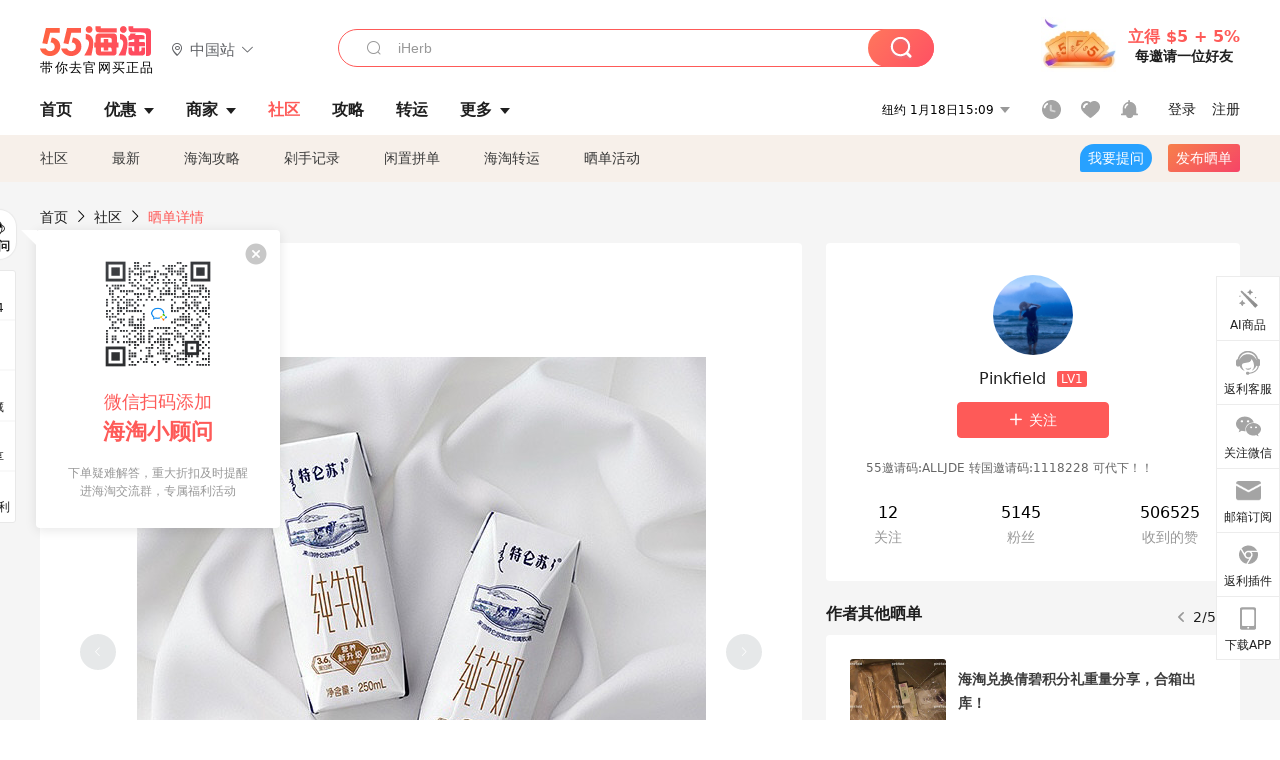

--- FILE ---
content_type: text/html; charset=utf-8
request_url: https://post.55haitao.com/show/317468/
body_size: 61676
content:
<!doctype html>
<html data-n-head-ssr lang="zh-hans" data-n-head="%7B%22lang%22:%7B%22ssr%22:%22zh-hans%22%7D%7D" xmlns:wb="http://open.weibo.com/wb">
  <head>
    <title>猫超买特仑苏牛奶，每月必囤～，海淘攻略-55海淘社区</title><meta data-n-head="ssr" charset="utf-8"><meta data-n-head="ssr" name="viewport" content="width=device-width, initial-scale=1.0, minimum-scale=1.0, maximum-scale=1.0, user-scalable=no, viewport-fit=cover"><meta data-n-head="ssr" data-hid="og:image" name="og:image" property="og:image" content="https://cdn.55haitao.com/bbs/data/attachment/special/2021/02/24/b2820e0d12abf866b353ea69c6b198eb.png"><meta data-n-head="ssr" data-hid="mobile-web-app-capable" name="mobile-web-app-capable" content="yes"><meta data-n-head="ssr" data-hid="apple-mobile-web-app-title" name="apple-mobile-web-app-title" content="55haitao"><meta data-n-head="ssr" data-hid="author" name="author" content="55haitao"><meta data-n-head="ssr" data-hid="og:type" name="og:type" property="og:type" content="website"><meta data-n-head="ssr" data-hid="og:site_name" name="og:site_name" property="og:site_name" content="55haitao"><meta data-n-head="ssr" data-hid="og:title" name="og:title" property="og:title" content="猫超买特仑苏牛奶，每月必囤～，海淘攻略-55海淘社区"><meta data-n-head="ssr" data-hid="description" name="description" content="🥛又来买牛奶了，作为消耗品，真的是每个月都必囤啊！每次只要看到活动还行，我就会开始买牛奶，最近猫超又有活动了，就又去买了4箱。不得不说，盒装奶太方便了！
🧾"><meta data-n-head="ssr" data-hid="og:description" name="og:description" property="og:description" content="🥛又来买牛奶了，作为消耗品，真的是每个月都必囤啊！每次只要看到活动还行，我就会开始买牛奶，最近猫超又有活动了，就又去买了4箱。不得不说，盒装奶太方便了！
🧾"><meta data-n-head="ssr" data-hid="keywords" name="keywords" content="淘宝,盒装牛奶"><meta data-n-head="ssr" name="baidu-site-verification" content="code-zeaid6EKxD"><meta data-n-head="ssr" name="mobile-agent" data-hid="mobile-agent" content="format=html5;url=https://m.55haitao.com/show/317468/"><link data-n-head="ssr" rel="icon" type="image/x-icon" href="/favicon.ico"><link data-n-head="ssr" rel="preconnect" href="https://static.55haitao.com"><link data-n-head="ssr" rel="shortcut icon" href="https://cdn.55haitao.com/bbs/data/attachment/special/2021/02/24/b2820e0d12abf866b353ea69c6b198eb.png"><link data-n-head="ssr" rel="stylesheet" href="https://show.55haitao.com/common.css"><link data-n-head="ssr" rel="manifest" href="https://static.55haitao.com/show/_nuxt/manifest.902b60a8.json"><link data-n-head="ssr" data-hid="canonical" rel="canonical" href="https://post.55haitao.com/show/317468/"><script data-n-head="ssr" src="https://pagead2.googlesyndication.com/pagead/js/adsbygoogle.js?client=ca-pub-8129843157607958" async crossorigin="anonymous"></script><script data-n-head="ssr" data-hid="analytics">
            /** 百度统计 */
            var s = document.getElementsByTagName("script")[0];
            var _hmt = _hmt || [];
            (function() {
              var hm = document.createElement("script");
              hm.src = "https://hm.baidu.com/hm.js?14ceb3e967a71ff2f2e0cfabb6ffe949"; 
              s.parentNode.insertBefore(hm, s);
            })();
          </script><link rel="preload" href="https://static.55haitao.com/show/_nuxt/pc55--b6dcb903bdcd27f4cb9d.js" as="script"><link rel="preload" href="https://static.55haitao.com/show/_nuxt/pc55--06323e7fdd7ff1fd3450.js" as="script"><link rel="preload" href="https://static.55haitao.com/show/_nuxt/pc55--07c677c7c6914c368bdb.js" as="script"><link rel="preload" href="https://static.55haitao.com/show/_nuxt/pc55--4455aae0ddab2d4f7723.js" as="script"><link rel="preload" href="https://static.55haitao.com/show/_nuxt/pc55--faba4d29f6c3cf850ad1.js" as="script"><link rel="preload" href="https://static.55haitao.com/show/_nuxt/pc55--c54cfe9718dff34151ac.js" as="script"><link rel="preload" href="https://static.55haitao.com/show/_nuxt/pc55--6a3c8cc2ae45245a2be0.css" as="style"><link rel="preload" href="https://static.55haitao.com/show/_nuxt/pc55--c33c06e504cb0ad2662b.js" as="script"><link rel="preload" href="https://static.55haitao.com/show/_nuxt/pc55--c425f596342b7ef13b3f.js" as="script"><link rel="preload" href="https://static.55haitao.com/show/_nuxt/pc55--4e0902d01e580901e102.js" as="script"><link rel="preload" href="https://static.55haitao.com/show/_nuxt/pc55--881bb046332b7d277445.js" as="script"><link rel="preload" href="https://static.55haitao.com/show/_nuxt/pc55--b2b15d7da5cac60d46e0.js" as="script"><link rel="preload" href="https://static.55haitao.com/show/_nuxt/pc55--d4d4af9e2483a1f30198.css" as="style"><link rel="preload" href="https://static.55haitao.com/show/_nuxt/pc55--1ab2a2b60d4f1762c12f.js" as="script"><link rel="preload" href="https://static.55haitao.com/show/_nuxt/pc55--23f1f1c5588c55445ac0.js" as="script"><link rel="preload" href="https://static.55haitao.com/show/_nuxt/pc55--5959bde2b8f6640b2415.css" as="style"><link rel="preload" href="https://static.55haitao.com/show/_nuxt/pc55--59336b7d770fa40a5b5c.js" as="script"><link rel="preload" href="https://static.55haitao.com/show/_nuxt/pc55--696a6a23c98c586454f2.css" as="style"><link rel="preload" href="https://static.55haitao.com/show/_nuxt/pc55--4d5b59ae65bbb72397d3.js" as="script"><link rel="preload" href="https://static.55haitao.com/show/_nuxt/pc55--a95e308209777076b641.js" as="script"><link rel="preload" href="https://static.55haitao.com/show/_nuxt/pc55--b8e6e82a0ff7b1788f43.css" as="style"><link rel="preload" href="https://static.55haitao.com/show/_nuxt/pc55--de338f79dbbbd7f3339b.js" as="script"><link rel="preload" href="https://static.55haitao.com/show/_nuxt/pc55--9aedb82c68cd5617ab9f.js" as="script"><link rel="preload" href="https://static.55haitao.com/show/_nuxt/pc55--7303e6a60316c970df0f.js" as="script"><link rel="preload" href="https://static.55haitao.com/show/_nuxt/pc55--5e77f3558f2fe101e24a.js" as="script"><link rel="preload" href="https://static.55haitao.com/show/_nuxt/pc55--bbe6058915c341795d23.js" as="script"><link rel="preload" href="https://static.55haitao.com/show/_nuxt/pc55--259987b82c915d118eca.js" as="script"><link rel="preload" href="https://static.55haitao.com/show/_nuxt/pc55--0a564b8500deea451c75.css" as="style"><link rel="preload" href="https://static.55haitao.com/show/_nuxt/pc55--a4cb9a9699794ac88fd6.js" as="script"><link rel="preload" href="https://static.55haitao.com/show/_nuxt/pc55--85810b175fac925fbbb6.css" as="style"><link rel="preload" href="https://static.55haitao.com/show/_nuxt/pc55--e3c81c97c24f81dea779.js" as="script"><link rel="preload" href="https://static.55haitao.com/show/_nuxt/pc55--2b16409c7cbece098096.css" as="style"><link rel="preload" href="https://static.55haitao.com/show/_nuxt/pc55--117b1fb95afdea67c609.js" as="script"><link rel="preload" href="https://static.55haitao.com/show/_nuxt/pc55--09da9d6060fa4f5bc12d.css" as="style"><link rel="preload" href="https://static.55haitao.com/show/_nuxt/pc55--bfaf2f21a97762d7b7fa.js" as="script"><link rel="preload" href="https://static.55haitao.com/show/_nuxt/pc55--7844b3346093cb43e33a.css" as="style"><link rel="preload" href="https://static.55haitao.com/show/_nuxt/pc55--e4a0e19815753592afff.js" as="script"><link rel="preload" href="https://static.55haitao.com/show/_nuxt/pc55--523b6f9fee3d6a3f8416.css" as="style"><link rel="preload" href="https://static.55haitao.com/show/_nuxt/pc55--b7f83084878eb16ba93a.js" as="script"><link rel="preload" href="https://static.55haitao.com/show/_nuxt/pc55--12ff7dee773a02b8aa5e.css" as="style"><link rel="preload" href="https://static.55haitao.com/show/_nuxt/pc55--2b208678329a0de81bad.js" as="script"><link rel="stylesheet" href="https://static.55haitao.com/show/_nuxt/pc55--6a3c8cc2ae45245a2be0.css"><link rel="stylesheet" href="https://static.55haitao.com/show/_nuxt/pc55--d4d4af9e2483a1f30198.css"><link rel="stylesheet" href="https://static.55haitao.com/show/_nuxt/pc55--5959bde2b8f6640b2415.css"><link rel="stylesheet" href="https://static.55haitao.com/show/_nuxt/pc55--696a6a23c98c586454f2.css"><link rel="stylesheet" href="https://static.55haitao.com/show/_nuxt/pc55--b8e6e82a0ff7b1788f43.css"><link rel="stylesheet" href="https://static.55haitao.com/show/_nuxt/pc55--0a564b8500deea451c75.css"><link rel="stylesheet" href="https://static.55haitao.com/show/_nuxt/pc55--85810b175fac925fbbb6.css"><link rel="stylesheet" href="https://static.55haitao.com/show/_nuxt/pc55--2b16409c7cbece098096.css"><link rel="stylesheet" href="https://static.55haitao.com/show/_nuxt/pc55--09da9d6060fa4f5bc12d.css"><link rel="stylesheet" href="https://static.55haitao.com/show/_nuxt/pc55--7844b3346093cb43e33a.css"><link rel="stylesheet" href="https://static.55haitao.com/show/_nuxt/pc55--523b6f9fee3d6a3f8416.css"><link rel="stylesheet" href="https://static.55haitao.com/show/_nuxt/pc55--12ff7dee773a02b8aa5e.css">
    <meta name="baidu_union_verify" content="891aab8a413664f84fd91ecf70c2385f">
    <!-- Global site tag (gtag.js) - Google Analytics -->
    <script async src="https://www.googletagmanager.com/gtag/js?id=UA-127501760-1"></script>
    <script>function gtag(){dataLayer.push(arguments)}window.dataLayer=window.dataLayer||[],gtag("js",new Date),gtag("config","UA-127501760-1")</script>
    <script>function getPageStatus(){window.$nuxt&&window.$nuxt.$store.state.isShowGrayPage&&(2==+window.$nuxt.$store.state.isShowGrayPage?"/"===window.$nuxt.$route.path&&document.getElementsByTagName("html")[0].classList.add("gray-page"):1==+window.$nuxt.$store.state.isShowGrayPage&&document.getElementsByTagName("html")[0].classList.add("gray-page"))}document.addEventListener?document.addEventListener("DOMContentLoaded",(function(){})):document.attachEvent&&document.attachEvent("onreadystatechange",(function(){"complate"==document.readyState&&document.detachEvent("onreadystatechange",arguments.callee)}))</script>
    <!-- tracker -->
    <script type="text/javascript">function jsonload(){window.tracking=new TrackingPlugin({apiProxy:"/xs.gif",source:"55HaiTao",app:"PC",appVersion:"1.0.0",uid:function(t){return __NUXT__.state.auth.uid}})}var scriptElement=document.createElement("script"),timestamp=(new Date).getTime();scriptElement.async=!0,scriptElement.onload=jsonload,scriptElement.src=("local.55haitao.com"===window.location.hostname?"https://www.linkhaitao.com/tracker.min.js?id=":"/tracker.min.js?id=")+timestamp,scriptElement.type="text/javascript",document.head.appendChild(scriptElement)</script>
    <script async type="text/javascript" src="https://www.p.zjptg.com/tag/3791870/100001"></script>
  </head>
  <body >
    <div data-server-rendered="true" id="__nuxt"><div id="__layout"><div><div id="header" class="header"><!----> <!----> <div class="header__container"><div class="header__wrap"><div class="header__wrap-top-layer"><div class="header__logo"><a href="https://www.55haitao.com" class="logo-55haitao" data-v-7018218b>55海淘</a> <div class="header__logo__site"><div class="el-dropdown"><div class="el-dropdown-link"><div class="header__logo__site__list"><i class="el-icon-location-outline"></i> 
                  中国站
                  <i class="el-icon-arrow-down"></i></div></div> <ul class="el-dropdown-menu el-popper country-list" style="display:none;"><li tabindex="-1" class="el-dropdown-menu__item language-drop-item"><!---->
                  中国站
                </li><li tabindex="-1" class="el-dropdown-menu__item language-drop-item"><!---->
                  US (English)
                </li></ul></div></div></div> <div class="header__invite"><span>立得 $5 + 5%</span> <span>每邀请一位好友</span></div></div></div> </div> <div class="el-dialog__wrapper" style="display:none;"><div role="dialog" aria-modal="true" aria-label="dialog" class="el-dialog auth-popup" style="margin-top:15vh;width:390px;"><div class="el-dialog__header"><span class="el-dialog__title"></span><button type="button" aria-label="Close" class="el-dialog__headerbtn"><i class="el-dialog__close el-icon el-icon-close"></i></button></div><!----><!----></div></div></div> <div class="header__middle-wrap full-outer" data-v-4a9c6b51><div class="header__search header-searchpop" data-v-4a9c6b51><div class="search-input-area"><i class="search-input-area__newicon el-icon-search"></i> <input placeholder="搜索优惠、商家、品牌，以及商品链接" type="text" autocomplete="off" value="" class="header__search-input" style="background-color:#fff;"> <!----> <button type="button" class="el-button header__search-btn el-button--primary"><!----><!----><!----></button></div> <div class="el-dialog__wrapper search-wrap" style="display:none;"><div role="dialog" aria-modal="true" aria-label="dialog" class="el-dialog" style="margin-top:0;"><div class="el-dialog__header"><span class="el-dialog__title"></span><!----></div><!----><!----></div></div></div> <ul class="header__nav-bar" data-v-4a9c6b51><li data-v-4a9c6b51><div data-v-4a9c6b51><a href="https://www.55haitao.com" class="header-nav-item outer"><!----> <span>首页</span> <!----> <!----></a></div></li><li data-v-4a9c6b51><div data-v-4a9c6b51><span class="header-nav-item more"><svg height="20" width="20" aria-hidden="true" class="svg-icon--gray"><use xlink:href="#icon-deals"></use></svg> <a href="https://www.55haitao.com/deals" class="header-nav-item">
      优惠
      <i class="el-icon-caret-bottom"></i></a> <ul class="header-nav-item__list"><div class="header-nav-item__list-title"><a href="https://www.55haitao.com/deals">优惠</a> <i class="el-icon-caret-bottom"></i></div> <li class="header-nav-item__li"><div class="sub"><a href="https://www.55haitao.com/deals" class="header-nav-item outer"><!----> <span>海淘返利</span> <!----> <!----></a></div></li><li class="header-nav-item__li"><div class="sub"><a href="https://www.55haitao.com/tmall" class="header-nav-item outer"><!----> <span>淘宝返利</span> <!----> <!----></a></div></li><li class="header-nav-item__li"><div class="sub"><a href="https://www.55haitao.com/jd" class="header-nav-item outer"><!----> <span>京东返利</span> <!----> <!----></a></div></li><li class="header-nav-item__li"><div class="sub"><a href="https://www.55haitao.com/1688" class="header-nav-item outer"><!----> <span>1688返利</span> <!----> <!----></a></div></li><li class="header-nav-item__li"><div class="sub"><a href="https://www.55haitao.com/travel" class="header-nav-item outer"><!----> <span>旅游度假</span> <!----> <!----></a></div></li></ul></span></div></li><li data-v-4a9c6b51><div data-v-4a9c6b51><div class="header-nav-item more"><a href="https://www.55haitao.com/store" class="header-nav-item">
      商家
      <i class="el-icon-caret-bottom"></i></a> <ul class="header-nav-item__list pop poptitle"><div class="header-nav-item__list-title"><a href="https://www.55haitao.com/store">商家</a> <i class="el-icon-caret-bottom"></i></div></ul> <ul class="header-nav-item__list pop"><li class="header-nav-item__li"><div class="subs"><a href="https://www.55haitao.com/store/undefined-0-0-0-all-1.html" class="header-nav-item outer active"><!----> <span></span> <!----> <!----></a></div></li> <div class="header-nav-item__store"><div class="header-nav-item__store-title"><span>收藏商家</span> <a href="https://www.55haitao.com/my/collection/">
            查看全部
            <i class="el-icon-arrow-right"></i></a></div> <ul></ul></div></ul></div></div></li><li data-v-4a9c6b51><div data-v-4a9c6b51><a href="https://post.55haitao.com/" class="header-nav-item outer active"><!----> <span>社区</span> <!----> <!----></a></div></li><li data-v-4a9c6b51><div data-v-4a9c6b51><a href="https://post.55haitao.com/guide/" class="header-nav-item outer"><!----> <span>攻略</span> <!----> <!----></a></div></li><li data-v-4a9c6b51><div data-v-4a9c6b51><a href="https://www.55haitao.com/shipping/" class="header-nav-item outer"><!----> <span>转运</span> <!----> <!----></a></div></li><li class="hide" data-v-4a9c6b51><div data-v-4a9c6b51><a href="https://www.55haitao.com/vip" class="header-nav-item outer"><!----> <span>VIP特权</span> <!----> <!----></a></div></li><li data-v-4a9c6b51><div data-v-4a9c6b51><span class="header-nav-item more"><!----> <div style="display: flex; align-items: center"><span>更多</span> <i class="el-icon-caret-bottom"></i></div> <ul class="header-nav-item__list"><div class="header-nav-item__list-title"><a href="">更多</a> <i class="el-icon-caret-bottom"></i></div> <li class="header-nav-item__li"><div class="sub"><a href="https://wiki.55haitao.com/" class="header-nav-item outer"><!----> <span>热品</span> <!----> <!----></a></div></li><li class="header-nav-item__li"><div class="sub"><a href="https://post.55haitao.com/credit-cards/" class="header-nav-item outer"><!----> <span>信用卡</span> <!----> <!----></a></div></li><li class="header-nav-item__li"><div class="sub"><a href="https://www.55haitao.com/help-8.html" class="header-nav-item outer"><!----> <span>帮助</span> <!----> <!----></a></div></li><li class="header-nav-item__li"><div class="sub"><a href="https://www.55haitao.com/aboutus/aboutus.html" class="header-nav-item outer"><!----> <span>关于我们</span> <!----> <!----></a></div></li></ul></span></div></li></ul> <div class="header__middle-wrap-right" data-v-4a9c6b51><div class="header__time" data-v-4a9c6b51>
       1月18日20:09
      <i class="el-icon-caret-bottom" data-v-4a9c6b51></i> <ul class="header__time-list" data-v-4a9c6b51><li class="header__time-list-item" data-v-4a9c6b51>
           1月18日20:09
          <i class="el-icon-caret-bottom" data-v-4a9c6b51></i></li> </ul></div> <div class="header__icon-wrap" data-v-4a9c6b51><div class="header__icon" data-v-4a9c6b51><span data-v-4a9c6b51><div role="tooltip" id="el-popover-5853" aria-hidden="true" class="el-popover el-popper header__icon-item el-popover--plain" style="width:undefinedpx;display:none;"><!---->我的足迹</div><span class="el-popover__reference-wrapper"><a href="https://www.55haitao.com/my/history/" target="_blank" class="link-wrap browse centerImg" data-v-4a9c6b51></a></span></span> <span data-v-4a9c6b51><div role="tooltip" id="el-popover-7136" aria-hidden="true" class="el-popover el-popper header__icon-item el-popover--plain" style="width:undefinedpx;display:none;"><!---->我的收藏</div><span class="el-popover__reference-wrapper"><a href="https://www.55haitao.com/my/collection/" target="_blank" class="link-wrap collect centerImg" data-v-4a9c6b51></a></span></span> <div class="el-badge" data-v-4a9c6b51><span data-v-4a9c6b51><div role="tooltip" id="el-popover-4365" aria-hidden="true" class="el-popover el-popper header__icon-item el-popover--plain" style="width:undefinedpx;display:none;"><!---->消息通知</div><span class="el-popover__reference-wrapper"><a rel="nofollow" href="https://www.55haitao.com/my/message/alerts?active=0" target="_blank" class="link-wrap bell centerImg" data-v-4a9c6b51></a></span></span><sup class="el-badge__content el-badge__content--undefined is-fixed" style="display:none;">0</sup></div></div> <div class="header__login" data-v-4a9c6b51><span data-v-4a9c6b51>登录</span> <span data-v-4a9c6b51>注册</span></div></div></div></div> <ul class="show-nav"><li class="show-nav__li"><a href="/" class="active">
      社区
    </a></li><li class="show-nav__li"><a href="/show/category/100000/">
      最新
    </a></li><li class="show-nav__li"><a href="/show/category/54/">
      海淘攻略
    </a></li><li class="show-nav__li"><a href="/show/category/86/">
      剁手记录
    </a></li><li class="show-nav__li"><a href="/show/category/57/">
      闲置拼单
    </a></li><li class="show-nav__li"><a href="/show/category/66/">
      海淘转运
    </a></li> <a href="/show/activities/" class="show-nav__li">
    晒单活动
  </a> <button type="button" class="el-button header__new-ques el-button--info"><!----><!----><span>
    我要提问
  </span></button> <span><div role="tooltip" id="el-popover-3858" aria-hidden="true" class="el-popover el-popper show-nav__popover" style="width:160px;display:none;"><!----><div class="release-box"><div class="main"><a rel="nofollow" class="release-btn">
          发晒单
        </a> <a rel="nofollow" class="draft-btn">
          草稿箱
        </a></div></div> </div><span class="el-popover__reference-wrapper"><button type="button" class="el-button header__new-show el-button--default"><!----><!----><span>发布晒单</span></button></span></span> <div class="el-dialog__wrapper" style="display:none;"><div role="dialog" aria-modal="true" aria-label="dialog" class="el-dialog ques-dialog" style="margin-top:15vh;width:560px;"><div class="el-dialog__header"><span class="el-dialog__title"></span><button type="button" aria-label="Close" class="el-dialog__headerbtn"><i class="el-dialog__close el-icon el-icon-close"></i></button></div><!----><!----></div></div></ul> <div class="outer"><div class="show-detail-page"><div class="head-nav"><a href="https://www.55haitao.com">首页</a> <i class="el-icon-arrow-right"></i> <a href="https://post.55haitao.com">社区</a> <i class="el-icon-arrow-right"></i> <a>晒单详情</a></div> <!----> <div class="scroll-wrap"><div class="content-wrap scroll-wrap"><div class="content-wrap content-wrap--tiny"><div class="activity-wrap"><div class="ng"><div class="el-carousel el-carousel--horizontal"><div class="el-carousel__container" style="height:714px;"><button type="button" class="el-carousel__arrow el-carousel__arrow--left"><i class="el-icon-arrow-left"></i></button><button type="button" class="el-carousel__arrow el-carousel__arrow--right"><i class="el-icon-arrow-right"></i></button><div class="el-carousel__item" style="transform:translateX(0px) scale(1);ms-transform:translateX(0px) scale(1);webkit-transform:translateX(0px) scale(1);display:none;"><!----><div class="img-wrap"> <img class="img3"></div></div><div class="el-carousel__item" style="transform:translateX(0px) scale(1);ms-transform:translateX(0px) scale(1);webkit-transform:translateX(0px) scale(1);display:none;"><!----><div class="img-wrap"> <img class="img3"></div></div><div class="el-carousel__item" style="transform:translateX(0px) scale(1);ms-transform:translateX(0px) scale(1);webkit-transform:translateX(0px) scale(1);display:none;"><!----><div class="img-wrap"> <img class="img3"></div></div><div class="el-carousel__item" style="transform:translateX(0px) scale(1);ms-transform:translateX(0px) scale(1);webkit-transform:translateX(0px) scale(1);display:none;"><!----><div class="img-wrap"> <img class="img3"></div></div></div><!----></div> <div class="ng-thumbs"><div class="centerImg active"></div><div class="centerImg"></div><div class="centerImg"></div><div class="centerImg"></div></div></div> <h1 class="show__title">
              猫超买特仑苏牛奶，每月必囤～
            </h1> <!----> <!----> <div class="show__content"><article><div class="markdown55-content"><p><img class="emoji" draggable="false" alt="🥛" src="https://cdn.55haitao.com/emoji/svg/1f95b.svg"/>又来买牛奶了，作为消耗品，真的是每个月都必囤啊！每次只要看到活动还行，我就会开始买牛奶，最近猫超又有活动了，就又去买了4箱。不得不说，盒装奶太方便了！</p>
<p><img class="emoji" draggable="false" alt="🧾" src="https://cdn.55haitao.com/emoji/svg/1f9fe.svg"/><strong>订单内容</strong><br />
<img class="emoji" draggable="false" alt="✔️" src="https://cdn.55haitao.com/emoji/svg/2714.svg"/>特仑苏牛奶16瓶装x2箱，总价169元<br />
<img class="emoji" draggable="false" alt="✔️" src="https://cdn.55haitao.com/emoji/svg/2714.svg"/>渠道专享补贴71.2元<br />
<img class="emoji" draggable="false" alt="✔️" src="https://cdn.55haitao.com/emoji/svg/2714.svg"/>88VIP额外95折，优惠4.9元<br />
<img class="emoji" draggable="false" alt="✔️" src="https://cdn.55haitao.com/emoji/svg/2714.svg"/>淘宝省钱卡满50-4元<br />
<img class="emoji" draggable="false" alt="💰" src="https://cdn.55haitao.com/emoji/svg/1f4b0.svg"/>实付88.9元</p>
<p><img class="emoji" draggable="false" alt="🥛" src="https://cdn.55haitao.com/emoji/svg/1f95b.svg"/>这一单通过55链接拿到了0.82元的返粒，嗯，积少成多！最近买的差不多了，等下个月继续。</p></div> <span class="show__info-wrap"><!----> <div class="more-detail"><span>发布于 2023-04-27 21:17:51</span> <span class="spot">·</span> <span>编辑精选</span></div></span> <div class="el-dialog__wrapper" style="display:none;"><div role="dialog" aria-modal="true" aria-label="教育身份认证" class="el-dialog edu-pop hint" style="margin-top:15vh;width:361px;"><div class="el-dialog__header"><span class="el-dialog__title">教育身份认证</span><button type="button" aria-label="Close" class="el-dialog__headerbtn"><i class="el-dialog__close el-icon el-icon-close"></i></button></div><!----><!----></div></div></article></div></div></div> <span class="show-detail-title">评论</span> <div class="show-comment-wrap"><div id="targetBox" class="store-commentInput"><!----> <!----> <div class="comment-input noLeft"><!----> <div class="el-textarea el-input--suffix"><textarea autocomplete="off" rows="5" placeholder="写下您的评论内容" maxlength="500" class="el-textarea__inner" style="resize:none;"></textarea><!----></div> <div class="comment-length" style="display:none;">
      0/500
    </div> <button type="button" class="el-button comment-input__button el-button--primary isDisabled"><!----><!----><span>
      登录后发表评论
    </span></button> <div class="input-box-bottom"><!----></div> <!----></div> <!----> <div class="el-dialog__wrapper" style="display:none;"><div role="dialog" aria-modal="true" aria-label="选择订单" class="el-dialog cmt-order" style="margin-top:15vh;width:560px;"><div class="el-dialog__header"><span class="el-dialog__title">选择订单</span><button type="button" aria-label="Close" class="el-dialog__headerbtn"><i class="el-dialog__close el-icon el-icon-close"></i></button></div><!----><!----></div></div></div> <div class="show-detail__drop"><span>
              最新
              <i class="el-icon-sort"></i></span></div> <div about_type="sd" about_typename="晒单" status="0" source="来自IOS" author_groupname="" author_level="" author_sex="2" reply_id="0" sub_reply_id="0" extra_reply_id="0" is_author="0" class="comment-itemv2"><a class="avt centerImg gray"><span class="el-avatar el-avatar--circle" style="height:40px;width:40px;line-height:40px;margin-right:0px;"><img></span> <span class="oneLine" style="max-width:calc(100% - 40px - 0px);">
    
    <!----></span></a> <div class="comment-itemv2__content"><a href="https://www.55haitao.com/home/8226277" target="_blank" class="author">
      细菌爱购物
      <!----> <!----></a> <span class="comment">天猫超市的牛奶有时蛮划算的</span> <div class="comment-child"><div class="comment child"><div class="comment__header-wrap"><a class="avt centerImg gray"><span class="el-avatar el-avatar--circle" style="height:24px;width:24px;line-height:24px;margin-right:0px;"><img></span> <span class="oneLine" style="max-width:calc(100% - 24px - 0px);">
    
    <!----></span></a> <a href="https://www.55haitao.com/home/8226277" target="_blank" class="author-child">
            细菌爱购物:
          </a> <!----> <span class="reply">
            回复
          </span></div> <span class="comment">回复 <b>@Pinkfield：</b>对哈，我都是京东买牛奶比较多点</span></div><div class="comment child"><div class="comment__header-wrap"><a class="avt centerImg gray"><span class="el-avatar el-avatar--circle" style="height:24px;width:24px;line-height:24px;margin-right:0px;"><img></span> <span class="oneLine" style="max-width:calc(100% - 24px - 0px);">
    
    <!----></span></a> <a href="https://www.55haitao.com/home/8397955" target="_blank" class="author-child">
            Pinkfield:
          </a> <em>作者</em> <span class="reply">
            回复
          </span></div> <span class="comment">是的，天猫超市上的东西搞活动比旗舰店还要便宜。我经常在上面买牛奶。</span></div> <!----></div> <div class="comment-itemv2__content-bottom"><span class="time"><span>11楼 </span>
        2023-04-29 15:43:56</span> <div class="action-area"><div class="action-area-item"><svg height="16" width="16" aria-hidden="true" class="svg-icon--gray"><use xlink:href="#icon-comment-o"></use></svg> <span class="action-area__text">
            回复
          </span></div> <div class="action-area-item praise"><svg height="16" width="16" aria-hidden="true" class="svg-icon--gray"><use xlink:href="#icon-praise-o"></use></svg> <span class="action-area__text">
            0
          </span></div></div></div> <!----></div> <div class="grayline" data-v-713cc152><div></div></div> <div left="" class="el-dialog__wrapper comment-item__commentList" style="display:none;"><div role="dialog" aria-modal="true" aria-label="评论 (2)" class="el-dialog" style="margin-top:15vh;width:584px;"><div class="el-dialog__header"><span class="el-dialog__title">评论 (2)</span><button type="button" aria-label="Close" class="el-dialog__headerbtn"><i class="el-dialog__close el-icon el-icon-close"></i></button></div><!----><!----></div></div></div><div about_type="sd" about_typename="晒单" status="0" source="来自PC" author_groupname="" author_level="" author_sex="1" reply_id="0" sub_reply_id="0" extra_reply_id="0" is_author="0" class="comment-itemv2"><a class="avt centerImg gray"><span class="el-avatar el-avatar--circle" style="height:40px;width:40px;line-height:40px;margin-right:0px;"><img></span> <span class="oneLine" style="max-width:calc(100% - 40px - 0px);">
    
    <!----></span></a> <div class="comment-itemv2__content"><a href="https://www.55haitao.com/home/7595363" target="_blank" class="author">
      大卫林
      <!----> <!----></a> <span class="comment">你们好像都很喜欢特仑苏</span> <div class="comment-child"><div class="comment child"><div class="comment__header-wrap"><a class="avt centerImg gray"><span class="el-avatar el-avatar--circle" style="height:24px;width:24px;line-height:24px;margin-right:0px;"><img></span> <span class="oneLine" style="max-width:calc(100% - 24px - 0px);">
    
    <!----></span></a> <a href="https://www.55haitao.com/home/8397955" target="_blank" class="author-child">
            Pinkfield:
          </a> <em>作者</em> <span class="reply">
            回复
          </span></div> <span class="comment">我其实是天猫超市上哪个牛奶便宜就买哪个。刚好最近特仑苏活动比较多。</span></div> <!----></div> <div class="comment-itemv2__content-bottom"><span class="time"><span>10楼 </span>
        2023-04-28 14:07:55</span> <div class="action-area"><div class="action-area-item"><svg height="16" width="16" aria-hidden="true" class="svg-icon--gray"><use xlink:href="#icon-comment-o"></use></svg> <span class="action-area__text">
            回复
          </span></div> <div class="action-area-item praise"><svg height="16" width="16" aria-hidden="true" class="svg-icon--gray"><use xlink:href="#icon-praise-o"></use></svg> <span class="action-area__text">
            0
          </span></div></div></div> <!----></div> <div class="grayline" data-v-713cc152><div></div></div> <div left="" class="el-dialog__wrapper comment-item__commentList" style="display:none;"><div role="dialog" aria-modal="true" aria-label="评论 (1)" class="el-dialog" style="margin-top:15vh;width:584px;"><div class="el-dialog__header"><span class="el-dialog__title">评论 (1)</span><button type="button" aria-label="Close" class="el-dialog__headerbtn"><i class="el-dialog__close el-icon el-icon-close"></i></button></div><!----><!----></div></div></div><div about_type="sd" about_typename="晒单" status="0" source="来自PC" author_groupname="" author_level="" author_sex="2" reply_id="0" sub_reply_id="0" extra_reply_id="0" is_author="0" class="comment-itemv2"><a class="avt centerImg gray"><span class="el-avatar el-avatar--circle" style="height:40px;width:40px;line-height:40px;margin-right:0px;"><img></span> <span class="oneLine" style="max-width:calc(100% - 40px - 0px);">
    
    <!----></span></a> <div class="comment-itemv2__content"><a href="https://www.55haitao.com/home/10036276" target="_blank" class="author">
      圈圈318
      <!----> <!----></a> <span class="comment">我觉得特仑苏比其他牛奶好喝，不知道是不是我的错觉哈哈哈</span> <div class="comment-child"><div class="comment child"><div class="comment__header-wrap"><a class="avt centerImg gray"><span class="el-avatar el-avatar--circle" style="height:24px;width:24px;line-height:24px;margin-right:0px;"><img></span> <span class="oneLine" style="max-width:calc(100% - 24px - 0px);">
    
    <!----></span></a> <a href="https://www.55haitao.com/home/8397955" target="_blank" class="author-child">
            Pinkfield:
          </a> <em>作者</em> <span class="reply">
            回复
          </span></div> <span class="comment">我是买习惯了。经常是有机、特仑苏、伊利等哪个有活动买哪个。😂</span></div> <!----></div> <div class="comment-itemv2__content-bottom"><span class="time"><span>9楼 </span>
        2023-04-28 09:32:07</span> <div class="action-area"><div class="action-area-item"><svg height="16" width="16" aria-hidden="true" class="svg-icon--gray"><use xlink:href="#icon-comment-o"></use></svg> <span class="action-area__text">
            回复
          </span></div> <div class="action-area-item praise"><svg height="16" width="16" aria-hidden="true" class="svg-icon--gray"><use xlink:href="#icon-praise-o"></use></svg> <span class="action-area__text">
            0
          </span></div></div></div> <!----></div> <div class="grayline" data-v-713cc152><div></div></div> <div left="" class="el-dialog__wrapper comment-item__commentList" style="display:none;"><div role="dialog" aria-modal="true" aria-label="评论 (1)" class="el-dialog" style="margin-top:15vh;width:584px;"><div class="el-dialog__header"><span class="el-dialog__title">评论 (1)</span><button type="button" aria-label="Close" class="el-dialog__headerbtn"><i class="el-dialog__close el-icon el-icon-close"></i></button></div><!----><!----></div></div></div><div about_type="sd" about_typename="晒单" status="0" source="来自PC" author_groupname="" author_level="" author_sex="0" reply_id="0" sub_reply_id="0" extra_reply_id="0" is_author="0" class="comment-itemv2"><a class="avt centerImg gray"><span class="el-avatar el-avatar--circle" style="height:40px;width:40px;line-height:40px;margin-right:0px;"><img></span> <span class="oneLine" style="max-width:calc(100% - 40px - 0px);">
    
    <!----></span></a> <div class="comment-itemv2__content"><a href="https://www.55haitao.com/home/9221514" target="_blank" class="author">
      十瓣月亮o
      <!----> <!----></a> <span class="comment">牛奶真的是消耗品呀</span> <div class="comment-child"><div class="comment child"><div class="comment__header-wrap"><a class="avt centerImg gray"><span class="el-avatar el-avatar--circle" style="height:24px;width:24px;line-height:24px;margin-right:0px;"><img></span> <span class="oneLine" style="max-width:calc(100% - 24px - 0px);">
    
    <!----></span></a> <a href="https://www.55haitao.com/home/8397955" target="_blank" class="author-child">
            Pinkfield:
          </a> <em>作者</em> <span class="reply">
            回复
          </span></div> <span class="comment">是的，牛奶这种消耗品。消耗速度太快了，主要是方便，每天几罐。</span></div> <!----></div> <div class="comment-itemv2__content-bottom"><span class="time"><span>8楼 </span>
        2023-04-28 08:58:48</span> <div class="action-area"><div class="action-area-item"><svg height="16" width="16" aria-hidden="true" class="svg-icon--gray"><use xlink:href="#icon-comment-o"></use></svg> <span class="action-area__text">
            回复
          </span></div> <div class="action-area-item praise"><svg height="16" width="16" aria-hidden="true" class="svg-icon--gray"><use xlink:href="#icon-praise-o"></use></svg> <span class="action-area__text">
            0
          </span></div></div></div> <!----></div> <div class="grayline" data-v-713cc152><div></div></div> <div left="" class="el-dialog__wrapper comment-item__commentList" style="display:none;"><div role="dialog" aria-modal="true" aria-label="评论 (1)" class="el-dialog" style="margin-top:15vh;width:584px;"><div class="el-dialog__header"><span class="el-dialog__title">评论 (1)</span><button type="button" aria-label="Close" class="el-dialog__headerbtn"><i class="el-dialog__close el-icon el-icon-close"></i></button></div><!----><!----></div></div></div><div about_type="sd" about_typename="晒单" status="0" source="来自Android" author_groupname="" author_level="" author_sex="2" reply_id="0" sub_reply_id="0" extra_reply_id="0" is_author="0" class="comment-itemv2"><a class="avt centerImg gray"><span class="el-avatar el-avatar--circle" style="height:40px;width:40px;line-height:40px;margin-right:0px;"><img></span> <span class="oneLine" style="max-width:calc(100% - 40px - 0px);">
    
    <!----></span></a> <div class="comment-itemv2__content"><a href="https://www.55haitao.com/home/9300320" target="_blank" class="author">
      Cathy3322
      <!----> <!----></a> <span class="comment">我发现网上买这些很划算</span> <div class="comment-child"><div class="comment child"><div class="comment__header-wrap"><a class="avt centerImg gray"><span class="el-avatar el-avatar--circle" style="height:24px;width:24px;line-height:24px;margin-right:0px;"><img></span> <span class="oneLine" style="max-width:calc(100% - 24px - 0px);">
    
    <!----></span></a> <a href="https://www.55haitao.com/home/9300320" target="_blank" class="author-child">
            Cathy3322:
          </a> <!----> <span class="reply">
            回复
          </span></div> <span class="comment">回复 <b>@Pinkfield：</b>是的，我这些重的生活用品都是网上弄</span></div><div class="comment child"><div class="comment__header-wrap"><a class="avt centerImg gray"><span class="el-avatar el-avatar--circle" style="height:24px;width:24px;line-height:24px;margin-right:0px;"><img></span> <span class="oneLine" style="max-width:calc(100% - 24px - 0px);">
    
    <!----></span></a> <a href="https://www.55haitao.com/home/8397955" target="_blank" class="author-child">
            Pinkfield:
          </a> <em>作者</em> <span class="reply">
            回复
          </span></div> <span class="comment">是的，网上买东西比实体店划算很多。而且现在都很方便送到家门口</span></div> <!----></div> <div class="comment-itemv2__content-bottom"><span class="time"><span>7楼 </span>
        2023-04-28 08:53:08</span> <div class="action-area"><div class="action-area-item"><svg height="16" width="16" aria-hidden="true" class="svg-icon--gray"><use xlink:href="#icon-comment-o"></use></svg> <span class="action-area__text">
            回复
          </span></div> <div class="action-area-item praise"><svg height="16" width="16" aria-hidden="true" class="svg-icon--gray"><use xlink:href="#icon-praise-o"></use></svg> <span class="action-area__text">
            0
          </span></div></div></div> <!----></div> <div class="grayline" data-v-713cc152><div></div></div> <div left="" class="el-dialog__wrapper comment-item__commentList" style="display:none;"><div role="dialog" aria-modal="true" aria-label="评论 (2)" class="el-dialog" style="margin-top:15vh;width:584px;"><div class="el-dialog__header"><span class="el-dialog__title">评论 (2)</span><button type="button" aria-label="Close" class="el-dialog__headerbtn"><i class="el-dialog__close el-icon el-icon-close"></i></button></div><!----><!----></div></div></div> <div class="load-all"><span>加载更多...</span></div></div> <div class="fall-list-wraps"><div><div class="show-detail-tag default-outer"><div class="el-tabs el-tabs--top"><div class="el-tabs__header is-top"><div class="el-tabs__nav-wrap is-top"><div class="el-tabs__nav-scroll"><div role="tablist" class="el-tabs__nav is-top" style="transform:translateX(-0px);"><div class="el-tabs__active-bar is-top" style="width:0px;transform:translateX(0px);ms-transform:translateX(0px);webkit-transform:translateX(0px);"></div></div></div></div></div><div class="el-tabs__content"><div role="tabpanel" id="pane-show" aria-labelledby="tab-show" class="el-tab-pane"></div> <div role="tabpanel" aria-hidden="true" id="pane-deal" aria-labelledby="tab-deal" class="el-tab-pane" style="display:none;"></div></div></div></div> <div class="show-card-list"><ul class="show-card-list__column"><li praised="0" width="1600" height="2000" class="show-card fluid"><a href="https://post.55haitao.com/show/433695/" target="_blank" class="show-card-item"><div class="radio" style="display:none;"></div> <!----> <div class="show-card__img"><img data-srcset="" alt="又买了两条裤子，买家秀来啦"> <!----> <div class="recommend">
        推荐
      </div> <div class="show-card__count">
        +4
      </div></div> <div class="show-card__wrap"><h3 class="show-card__title">
        又买了两条裤子，买家秀来啦
      </h3></div></a> <div class="show-card__footer"><!----> <div class="praise-view filter" style="background-image:url(https://cdn.55haitao.com/bbs/data/attachment/deal/202109021709_PrIM0wRQyo.svg);"><svg height="16" width="16" aria-hidden="true" class="svg-icon--gray"><use xlink:href="#icon-praise-o"></use></svg> <span class="action-area__text">
     105
  </span></div></div></li><li praised="0" width="1600" height="1600" class="show-card fluid"><a href="https://post.55haitao.com/show/433577/" target="_blank" class="show-card-item"><div class="radio" style="display:none;"></div> <!----> <div class="show-card__img"><img data-srcset="" alt="淘宝买婴儿泡泡机玩具～一键启动自动出泡"> <!----> <div class="recommend">
        推荐
      </div> <div class="show-card__count">
        +3
      </div></div> <div class="show-card__wrap"><h3 class="show-card__title">
        淘宝买婴儿泡泡机玩具～一键启动自动出泡
      </h3></div></a> <div class="show-card__footer"><!----> <div class="praise-view filter" style="background-image:url(https://cdn.55haitao.com/bbs/data/attachment/deal/202109021709_PrIM0wRQyo.svg);"><svg height="16" width="16" aria-hidden="true" class="svg-icon--gray"><use xlink:href="#icon-praise-o"></use></svg> <span class="action-area__text">
     184
  </span></div></div></li><li praised="0" width="1000" height="1000" class="show-card fluid"><a href="https://post.55haitao.com/show/433553/" target="_blank" class="show-card-item"><div class="radio" style="display:none;"></div> <!----> <div class="show-card__img"><img data-srcset="" alt="1月国内购物之淘宝0月购入乡巴佬鸡蛋。"> <!----> <div class="recommend">
        推荐
      </div> <div class="show-card__count">
        +2
      </div></div> <div class="show-card__wrap"><h3 class="show-card__title">
        1月国内购物之淘宝0月购入乡巴佬鸡蛋。
      </h3></div></a> <div class="show-card__footer"><!----> <div class="praise-view filter" style="background-image:url(https://cdn.55haitao.com/bbs/data/attachment/deal/202109021709_PrIM0wRQyo.svg);"><svg height="16" width="16" aria-hidden="true" class="svg-icon--gray"><use xlink:href="#icon-praise-o"></use></svg> <span class="action-area__text">
     175
  </span></div></div></li><li praised="0" width="1000" height="1000" class="show-card fluid"><a href="https://post.55haitao.com/show/433539/" target="_blank" class="show-card-item"><div class="radio" style="display:none;"></div> <!----> <div class="show-card__img"><img data-srcset="" alt="1月国内购物之淘宝购买三养火鸡面。"> <!----> <div class="recommend">
        推荐
      </div> <div class="show-card__count">
        +2
      </div></div> <div class="show-card__wrap"><h3 class="show-card__title">
        1月国内购物之淘宝购买三养火鸡面。
      </h3></div></a> <div class="show-card__footer"><!----> <div class="praise-view filter" style="background-image:url(https://cdn.55haitao.com/bbs/data/attachment/deal/202109021709_PrIM0wRQyo.svg);"><svg height="16" width="16" aria-hidden="true" class="svg-icon--gray"><use xlink:href="#icon-praise-o"></use></svg> <span class="action-area__text">
     143
  </span></div></div></li><li praised="0" width="1000" height="1000" class="show-card fluid"><a href="https://post.55haitao.com/show/433535/" target="_blank" class="show-card-item"><div class="radio" style="display:none;"></div> <!----> <div class="show-card__img"><img data-srcset="" alt="1月国内购物之淘宝购买大鱼海棠系列试用装。"> <!----> <div class="recommend">
        推荐
      </div> <div class="show-card__count">
        +5
      </div></div> <div class="show-card__wrap"><h3 class="show-card__title">
        1月国内购物之淘宝购买大鱼海棠系列试用装。
      </h3></div></a> <div class="show-card__footer"><!----> <div class="praise-view filter" style="background-image:url(https://cdn.55haitao.com/bbs/data/attachment/deal/202109021709_PrIM0wRQyo.svg);"><svg height="16" width="16" aria-hidden="true" class="svg-icon--gray"><use xlink:href="#icon-praise-o"></use></svg> <span class="action-area__text">
     136
  </span></div></div></li><li praised="0" width="1000" height="1000" class="show-card fluid"><a href="https://post.55haitao.com/show/433517/" target="_blank" class="show-card-item"><div class="radio" style="display:none;"></div> <!----> <div class="show-card__img"><img data-srcset="" alt="1月国内购物之淘宝购买大鱼海棠系列拉拉裤。"> <!----> <div class="recommend">
        推荐
      </div> <div class="show-card__count">
        +3
      </div></div> <div class="show-card__wrap"><h3 class="show-card__title">
        1月国内购物之淘宝购买大鱼海棠系列拉拉裤。
      </h3></div></a> <div class="show-card__footer"><!----> <div class="praise-view filter" style="background-image:url(https://cdn.55haitao.com/bbs/data/attachment/deal/202109021709_PrIM0wRQyo.svg);"><svg height="16" width="16" aria-hidden="true" class="svg-icon--gray"><use xlink:href="#icon-praise-o"></use></svg> <span class="action-area__text">
     152
  </span></div></div></li><li praised="0" width="1000" height="1000" class="show-card fluid"><a href="https://post.55haitao.com/show/433513/" target="_blank" class="show-card-item"><div class="radio" style="display:none;"></div> <!----> <div class="show-card__img"><img data-srcset="" alt="1月国内购物之淘宝下单碧芭宝贝拉拉裤。"> <!----> <div class="recommend">
        推荐
      </div> <div class="show-card__count">
        +3
      </div></div> <div class="show-card__wrap"><h3 class="show-card__title">
        1月国内购物之淘宝下单碧芭宝贝拉拉裤。
      </h3></div></a> <div class="show-card__footer"><!----> <div class="praise-view filter" style="background-image:url(https://cdn.55haitao.com/bbs/data/attachment/deal/202109021709_PrIM0wRQyo.svg);"><svg height="16" width="16" aria-hidden="true" class="svg-icon--gray"><use xlink:href="#icon-praise-o"></use></svg> <span class="action-area__text">
     173
  </span></div></div></li><li praised="0" width="1000" height="1000" class="show-card fluid"><a href="https://post.55haitao.com/show/433493/" target="_blank" class="show-card-item"><div class="radio" style="display:none;"></div> <!----> <div class="show-card__img"><img data-srcset="" alt="1月国内购物之淘宝下单关东煮汤底。"> <!----> <div class="recommend">
        推荐
      </div> <div class="show-card__count">
        +3
      </div></div> <div class="show-card__wrap"><h3 class="show-card__title">
        1月国内购物之淘宝下单关东煮汤底。
      </h3></div></a> <div class="show-card__footer"><!----> <div class="praise-view filter" style="background-image:url(https://cdn.55haitao.com/bbs/data/attachment/deal/202109021709_PrIM0wRQyo.svg);"><svg height="16" width="16" aria-hidden="true" class="svg-icon--gray"><use xlink:href="#icon-praise-o"></use></svg> <span class="action-area__text">
     147
  </span></div></div></li><li praised="0" width="1600" height="1581" class="show-card fluid"><a href="https://post.55haitao.com/show/433420/" target="_blank" class="show-card-item"><div class="radio" style="display:none;"></div> <!----> <div class="show-card__img"><img data-srcset="" alt="淘宝买棉奇熊儿童小短裤，从55跳转下单跟到了2.1元返利"> <!----> <div class="recommend">
        推荐
      </div> <div class="show-card__count">
        +2
      </div></div> <div class="show-card__wrap"><h3 class="show-card__title">
        淘宝买棉奇熊儿童小短裤，从55跳转下单跟到了2.1元返利
      </h3></div></a> <div class="show-card__footer"><!----> <div class="praise-view filter" style="background-image:url(https://cdn.55haitao.com/bbs/data/attachment/deal/202109021709_PrIM0wRQyo.svg);"><svg height="16" width="16" aria-hidden="true" class="svg-icon--gray"><use xlink:href="#icon-praise-o"></use></svg> <span class="action-area__text">
     166
  </span></div></div></li><li praised="0" width="1600" height="1435" class="show-card fluid"><a href="https://post.55haitao.com/show/433417/" target="_blank" class="show-card-item"><div class="radio" style="display:none;"></div> <!----> <div class="show-card__img"><img data-srcset="" alt="淘宝买奶酪博士奶酪棒，从55跳转下单跟到了4.34元返利"> <!----> <div class="recommend">
        推荐
      </div> <div class="show-card__count">
        +2
      </div></div> <div class="show-card__wrap"><h3 class="show-card__title">
        淘宝买奶酪博士奶酪棒，从55跳转下单跟到了4.34元返利
      </h3></div></a> <div class="show-card__footer"><!----> <div class="praise-view filter" style="background-image:url(https://cdn.55haitao.com/bbs/data/attachment/deal/202109021709_PrIM0wRQyo.svg);"><svg height="16" width="16" aria-hidden="true" class="svg-icon--gray"><use xlink:href="#icon-praise-o"></use></svg> <span class="action-area__text">
     163
  </span></div></div></li> <!----></ul><ul class="show-card-list__column"><li praised="0" width="1600" height="1686" class="show-card fluid"><a href="https://post.55haitao.com/show/433691/" target="_blank" class="show-card-item"><div class="radio" style="display:none;"></div> <!----> <div class="show-card__img"><img data-srcset="" alt="淘宝买羊绒衫，冬天就喜欢各种针织衫！！"> <!----> <div class="recommend">
        推荐
      </div> <div class="show-card__count">
        +3
      </div></div> <div class="show-card__wrap"><h3 class="show-card__title">
        淘宝买羊绒衫，冬天就喜欢各种针织衫！！
      </h3></div></a> <div class="show-card__footer"><!----> <div class="praise-view filter" style="background-image:url(https://cdn.55haitao.com/bbs/data/attachment/deal/202109021709_PrIM0wRQyo.svg);"><svg height="16" width="16" aria-hidden="true" class="svg-icon--gray"><use xlink:href="#icon-praise-o"></use></svg> <span class="action-area__text">
     125
  </span></div></div></li><li praised="0" width="1600" height="1600" class="show-card fluid"><a href="https://post.55haitao.com/show/433555/" target="_blank" class="show-card-item"><div class="radio" style="display:none;"></div> <!----> <div class="show-card__img"><img data-srcset="" alt="羊毛单～薅羊毛买的卫生纸和**袋"> <!----> <div class="recommend">
        推荐
      </div> <div class="show-card__count">
        +4
      </div></div> <div class="show-card__wrap"><h3 class="show-card__title">
        羊毛单～薅羊毛买的卫生纸和**袋
      </h3></div></a> <div class="show-card__footer"><!----> <div class="praise-view filter" style="background-image:url(https://cdn.55haitao.com/bbs/data/attachment/deal/202109021709_PrIM0wRQyo.svg);"><svg height="16" width="16" aria-hidden="true" class="svg-icon--gray"><use xlink:href="#icon-praise-o"></use></svg> <span class="action-area__text">
     144
  </span></div></div></li><li praised="0" width="1000" height="1000" class="show-card fluid"><a href="https://post.55haitao.com/show/433552/" target="_blank" class="show-card-item"><div class="radio" style="display:none;"></div> <!----> <div class="show-card__img"><img data-srcset="" alt="1月国内购物之淘宝下单冷酸灵牙膏。"> <!----> <div class="recommend">
        推荐
      </div> <div class="show-card__count">
        +2
      </div></div> <div class="show-card__wrap"><h3 class="show-card__title">
        1月国内购物之淘宝下单冷酸灵牙膏。
      </h3></div></a> <div class="show-card__footer"><!----> <div class="praise-view filter" style="background-image:url(https://cdn.55haitao.com/bbs/data/attachment/deal/202109021709_PrIM0wRQyo.svg);"><svg height="16" width="16" aria-hidden="true" class="svg-icon--gray"><use xlink:href="#icon-praise-o"></use></svg> <span class="action-area__text">
     159
  </span></div></div></li><li praised="0" width="1000" height="1000" class="show-card fluid"><a href="https://post.55haitao.com/show/433538/" target="_blank" class="show-card-item"><div class="radio" style="display:none;"></div> <!----> <div class="show-card__img"><img data-srcset="" alt="1月国内购物之淘宝下单海昌隐形日抛。"> <!----> <div class="recommend">
        推荐
      </div> <div class="show-card__count">
        +3
      </div></div> <div class="show-card__wrap"><h3 class="show-card__title">
        1月国内购物之淘宝下单海昌隐形日抛。
      </h3></div></a> <div class="show-card__footer"><!----> <div class="praise-view filter" style="background-image:url(https://cdn.55haitao.com/bbs/data/attachment/deal/202109021709_PrIM0wRQyo.svg);"><svg height="16" width="16" aria-hidden="true" class="svg-icon--gray"><use xlink:href="#icon-praise-o"></use></svg> <span class="action-area__text">
     169
  </span></div></div></li><li praised="0" width="1000" height="1000" class="show-card fluid"><a href="https://post.55haitao.com/show/433520/" target="_blank" class="show-card-item"><div class="radio" style="display:none;"></div> <!----> <div class="show-card__img"><img data-srcset="" alt="1月国内购物之淘宝购买爱丽丝梦游仙境试用装。"> <!----> <div class="recommend">
        推荐
      </div> <div class="show-card__count">
        +2
      </div></div> <div class="show-card__wrap"><h3 class="show-card__title">
        1月国内购物之淘宝购买爱丽丝梦游仙境试用装。
      </h3></div></a> <div class="show-card__footer"><!----> <div class="praise-view filter" style="background-image:url(https://cdn.55haitao.com/bbs/data/attachment/deal/202109021709_PrIM0wRQyo.svg);"><svg height="16" width="16" aria-hidden="true" class="svg-icon--gray"><use xlink:href="#icon-praise-o"></use></svg> <span class="action-area__text">
     163
  </span></div></div></li><li praised="0" width="1000" height="1000" class="show-card fluid"><a href="https://post.55haitao.com/show/433515/" target="_blank" class="show-card-item"><div class="radio" style="display:none;"></div> <!----> <div class="show-card__img"><img data-srcset="" alt="1月国内购物之淘宝下单碧芭宝贝拉拉裤"> <!----> <div class="recommend">
        推荐
      </div> <div class="show-card__count">
        +2
      </div></div> <div class="show-card__wrap"><h3 class="show-card__title">
        1月国内购物之淘宝下单碧芭宝贝拉拉裤
      </h3></div></a> <div class="show-card__footer"><!----> <div class="praise-view filter" style="background-image:url(https://cdn.55haitao.com/bbs/data/attachment/deal/202109021709_PrIM0wRQyo.svg);"><svg height="16" width="16" aria-hidden="true" class="svg-icon--gray"><use xlink:href="#icon-praise-o"></use></svg> <span class="action-area__text">
     160
  </span></div></div></li><li praised="0" width="1000" height="1000" class="show-card fluid"><a href="https://post.55haitao.com/show/433512/" target="_blank" class="show-card-item"><div class="radio" style="display:none;"></div> <!----> <div class="show-card__img"><img data-srcset="" alt="1月国内购物之淘宝下单金典纯牛奶。"> <!----> <div class="recommend">
        推荐
      </div> <div class="show-card__count">
        +2
      </div></div> <div class="show-card__wrap"><h3 class="show-card__title">
        1月国内购物之淘宝下单金典纯牛奶。
      </h3></div></a> <div class="show-card__footer"><!----> <div class="praise-view filter" style="background-image:url(https://cdn.55haitao.com/bbs/data/attachment/deal/202109021709_PrIM0wRQyo.svg);"><svg height="16" width="16" aria-hidden="true" class="svg-icon--gray"><use xlink:href="#icon-praise-o"></use></svg> <span class="action-area__text">
     175
  </span></div></div></li><li praised="0" width="1000" height="1000" class="show-card fluid"><a href="https://post.55haitao.com/show/433492/" target="_blank" class="show-card-item"><div class="radio" style="display:none;"></div> <!----> <div class="show-card__img"><img data-srcset="" alt="1月国内购物之淘宝下单牙膏小羊毛。"> <!----> <div class="recommend">
        推荐
      </div> <div class="show-card__count">
        +2
      </div></div> <div class="show-card__wrap"><h3 class="show-card__title">
        1月国内购物之淘宝下单牙膏小羊毛。
      </h3></div></a> <div class="show-card__footer"><!----> <div class="praise-view filter" style="background-image:url(https://cdn.55haitao.com/bbs/data/attachment/deal/202109021709_PrIM0wRQyo.svg);"><svg height="16" width="16" aria-hidden="true" class="svg-icon--gray"><use xlink:href="#icon-praise-o"></use></svg> <span class="action-area__text">
     184
  </span></div></div></li><li praised="0" width="1600" height="1596" class="show-card fluid"><a href="https://post.55haitao.com/show/433419/" target="_blank" class="show-card-item"><div class="radio" style="display:none;"></div> <!----> <div class="show-card__img"><img data-srcset="" alt="天猫超市买一页高保湿儿童身体乳，从55跳转下单跟到了3.06元返利"> <!----> <div class="recommend">
        推荐
      </div> <div class="show-card__count">
        +2
      </div></div> <div class="show-card__wrap"><h3 class="show-card__title">
        天猫超市买一页高保湿儿童身体乳，从55跳转下单跟到了3.06元返利
      </h3></div></a> <div class="show-card__footer"><!----> <div class="praise-view filter" style="background-image:url(https://cdn.55haitao.com/bbs/data/attachment/deal/202109021709_PrIM0wRQyo.svg);"><svg height="16" width="16" aria-hidden="true" class="svg-icon--gray"><use xlink:href="#icon-praise-o"></use></svg> <span class="action-area__text">
     192
  </span></div></div></li><li praised="0" width="1600" height="1580" class="show-card fluid"><a href="https://post.55haitao.com/show/433416/" target="_blank" class="show-card-item"><div class="radio" style="display:none;"></div> <!----> <div class="show-card__img"><img data-srcset="" alt="淘宝买bbc宝宝拼接爬爬垫，从55跳转下单跟到了17.27元返利哦"> <!----> <div class="recommend">
        推荐
      </div> <div class="show-card__count">
        +2
      </div></div> <div class="show-card__wrap"><h3 class="show-card__title">
        淘宝买bbc宝宝拼接爬爬垫，从55跳转下单跟到了17.27元返利哦
      </h3></div></a> <div class="show-card__footer"><!----> <div class="praise-view filter" style="background-image:url(https://cdn.55haitao.com/bbs/data/attachment/deal/202109021709_PrIM0wRQyo.svg);"><svg height="16" width="16" aria-hidden="true" class="svg-icon--gray"><use xlink:href="#icon-praise-o"></use></svg> <span class="action-area__text">
     145
  </span></div></div></li> <!----></ul><ul class="show-card-list__column"><li praised="0" width="1600" height="1600" class="show-card fluid"><a href="https://post.55haitao.com/show/433583/" target="_blank" class="show-card-item"><div class="radio" style="display:none;"></div> <!----> <div class="show-card__img"><img data-srcset="" alt="给宝宝买了一个大玩具～室内攀爬架安排上"> <!----> <div class="recommend">
        推荐
      </div> <div class="show-card__count">
        +2
      </div></div> <div class="show-card__wrap"><h3 class="show-card__title">
        给宝宝买了一个大玩具～室内攀爬架安排上
      </h3></div></a> <div class="show-card__footer"><!----> <div class="praise-view filter" style="background-image:url(https://cdn.55haitao.com/bbs/data/attachment/deal/202109021709_PrIM0wRQyo.svg);"><svg height="16" width="16" aria-hidden="true" class="svg-icon--gray"><use xlink:href="#icon-praise-o"></use></svg> <span class="action-area__text">
     175
  </span></div></div></li><li praised="0" width="1600" height="1600" class="show-card fluid"><a href="https://post.55haitao.com/show/433554/" target="_blank" class="show-card-item"><div class="radio" style="display:none;"></div> <!----> <div class="show-card__img"><img data-srcset="" alt="淘宝买婴幼儿牙刷～含氟丝牙刷不知道是不是智商税"> <!----> <div class="recommend">
        推荐
      </div> <div class="show-card__count">
        +2
      </div></div> <div class="show-card__wrap"><h3 class="show-card__title">
        淘宝买婴幼儿牙刷～含氟丝牙刷不知道是不是智商税
      </h3></div></a> <div class="show-card__footer"><!----> <div class="praise-view filter" style="background-image:url(https://cdn.55haitao.com/bbs/data/attachment/deal/202109021709_PrIM0wRQyo.svg);"><svg height="16" width="16" aria-hidden="true" class="svg-icon--gray"><use xlink:href="#icon-praise-o"></use></svg> <span class="action-area__text">
     175
  </span></div></div></li><li praised="0" width="1000" height="1000" class="show-card fluid"><a href="https://post.55haitao.com/show/433542/" target="_blank" class="show-card-item"><div class="radio" style="display:none;"></div> <!----> <div class="show-card__img"><img data-srcset="" alt="1月国内购物之淘宝购买小彼恩绘本书。"> <!----> <div class="recommend">
        推荐
      </div> <div class="show-card__count">
        +2
      </div></div> <div class="show-card__wrap"><h3 class="show-card__title">
        1月国内购物之淘宝购买小彼恩绘本书。
      </h3></div></a> <div class="show-card__footer"><!----> <div class="praise-view filter" style="background-image:url(https://cdn.55haitao.com/bbs/data/attachment/deal/202109021709_PrIM0wRQyo.svg);"><svg height="16" width="16" aria-hidden="true" class="svg-icon--gray"><use xlink:href="#icon-praise-o"></use></svg> <span class="action-area__text">
     176
  </span></div></div></li><li praised="0" width="1000" height="1000" class="show-card fluid"><a href="https://post.55haitao.com/show/433536/" target="_blank" class="show-card-item"><div class="radio" style="display:none;"></div> <!----> <div class="show-card__img"><img data-srcset="" alt="1月国内购物之淘宝下单羊毛纸。"> <!----> <div class="recommend">
        推荐
      </div> <div class="show-card__count">
        +4
      </div></div> <div class="show-card__wrap"><h3 class="show-card__title">
        1月国内购物之淘宝下单羊毛纸。
      </h3></div></a> <div class="show-card__footer"><!----> <div class="praise-view filter" style="background-image:url(https://cdn.55haitao.com/bbs/data/attachment/deal/202109021709_PrIM0wRQyo.svg);"><svg height="16" width="16" aria-hidden="true" class="svg-icon--gray"><use xlink:href="#icon-praise-o"></use></svg> <span class="action-area__text">
     173
  </span></div></div></li><li praised="0" width="1000" height="1000" class="show-card fluid"><a href="https://post.55haitao.com/show/433518/" target="_blank" class="show-card-item"><div class="radio" style="display:none;"></div> <!----> <div class="show-card__img"><img data-srcset="" alt="1月国内购物之淘宝下单厨邦酱油。"> <!----> <div class="recommend">
        推荐
      </div> <div class="show-card__count">
        +2
      </div></div> <div class="show-card__wrap"><h3 class="show-card__title">
        1月国内购物之淘宝下单厨邦酱油。
      </h3></div></a> <div class="show-card__footer"><!----> <div class="praise-view filter" style="background-image:url(https://cdn.55haitao.com/bbs/data/attachment/deal/202109021709_PrIM0wRQyo.svg);"><svg height="16" width="16" aria-hidden="true" class="svg-icon--gray"><use xlink:href="#icon-praise-o"></use></svg> <span class="action-area__text">
     143
  </span></div></div></li><li praised="0" width="1000" height="1000" class="show-card fluid"><a href="https://post.55haitao.com/show/433514/" target="_blank" class="show-card-item"><div class="radio" style="display:none;"></div> <!----> <div class="show-card__img"><img data-srcset="" alt="1月国内购物之淘宝下单子初婴儿口罩。"> <!----> <div class="recommend">
        推荐
      </div> <div class="show-card__count">
        +2
      </div></div> <div class="show-card__wrap"><h3 class="show-card__title">
        1月国内购物之淘宝下单子初婴儿口罩。
      </h3></div></a> <div class="show-card__footer"><!----> <div class="praise-view filter" style="background-image:url(https://cdn.55haitao.com/bbs/data/attachment/deal/202109021709_PrIM0wRQyo.svg);"><svg height="16" width="16" aria-hidden="true" class="svg-icon--gray"><use xlink:href="#icon-praise-o"></use></svg> <span class="action-area__text">
     188
  </span></div></div></li><li praised="0" width="1000" height="1000" class="show-card fluid"><a href="https://post.55haitao.com/show/433509/" target="_blank" class="show-card-item"><div class="radio" style="display:none;"></div> <!----> <div class="show-card__img"><img data-srcset="" alt="1月国内购物之淘宝下单婴儿沙发。"> <!----> <div class="recommend">
        推荐
      </div> <div class="show-card__count">
        +3
      </div></div> <div class="show-card__wrap"><h3 class="show-card__title">
        1月国内购物之淘宝下单婴儿沙发。
      </h3></div></a> <div class="show-card__footer"><!----> <div class="praise-view filter" style="background-image:url(https://cdn.55haitao.com/bbs/data/attachment/deal/202109021709_PrIM0wRQyo.svg);"><svg height="16" width="16" aria-hidden="true" class="svg-icon--gray"><use xlink:href="#icon-praise-o"></use></svg> <span class="action-area__text">
     177
  </span></div></div></li><li praised="0" width="1000" height="1000" class="show-card fluid"><a href="https://post.55haitao.com/show/433490/" target="_blank" class="show-card-item"><div class="radio" style="display:none;"></div> <!----> <div class="show-card__img"><img data-srcset="" alt="1月国内购物之淘宝下单比比赞零食。"> <!----> <div class="recommend">
        推荐
      </div> <div class="show-card__count">
        +2
      </div></div> <div class="show-card__wrap"><h3 class="show-card__title">
        1月国内购物之淘宝下单比比赞零食。
      </h3></div></a> <div class="show-card__footer"><!----> <div class="praise-view filter" style="background-image:url(https://cdn.55haitao.com/bbs/data/attachment/deal/202109021709_PrIM0wRQyo.svg);"><svg height="16" width="16" aria-hidden="true" class="svg-icon--gray"><use xlink:href="#icon-praise-o"></use></svg> <span class="action-area__text">
     152
  </span></div></div></li><li praised="0" width="1600" height="1542" class="show-card fluid"><a href="https://post.55haitao.com/show/433418/" target="_blank" class="show-card-item"><div class="radio" style="display:none;"></div> <!----> <div class="show-card__img"><img data-srcset="" alt="淘宝买眼镜清洗液，从55跳转下单跟到了0.77元返利"> <!----> <div class="recommend">
        推荐
      </div> <div class="show-card__count">
        +2
      </div></div> <div class="show-card__wrap"><h3 class="show-card__title">
        淘宝买眼镜清洗液，从55跳转下单跟到了0.77元返利
      </h3></div></a> <div class="show-card__footer"><!----> <div class="praise-view filter" style="background-image:url(https://cdn.55haitao.com/bbs/data/attachment/deal/202109021709_PrIM0wRQyo.svg);"><svg height="16" width="16" aria-hidden="true" class="svg-icon--gray"><use xlink:href="#icon-praise-o"></use></svg> <span class="action-area__text">
     162
  </span></div></div></li><li praised="0" width="1600" height="1575" class="show-card fluid"><a href="https://post.55haitao.com/show/433415/" target="_blank" class="show-card-item"><div class="radio" style="display:none;"></div> <!----> <div class="show-card__img"><img data-srcset="" alt="淘宝中欧瑜伽垫，从55跳转下单跟到了0.07元返利"> <!----> <div class="recommend">
        推荐
      </div> <div class="show-card__count">
        +2
      </div></div> <div class="show-card__wrap"><h3 class="show-card__title">
        淘宝中欧瑜伽垫，从55跳转下单跟到了0.07元返利
      </h3></div></a> <div class="show-card__footer"><!----> <div class="praise-view filter" style="background-image:url(https://cdn.55haitao.com/bbs/data/attachment/deal/202109021709_PrIM0wRQyo.svg);"><svg height="16" width="16" aria-hidden="true" class="svg-icon--gray"><use xlink:href="#icon-praise-o"></use></svg> <span class="action-area__text">
     156
  </span></div></div></li> <!----></ul></div> <!----></div></div></div> <div class="right-wrap"><div class="scroll-item"><div class="show__author-wrap"><div class="show__author-info"><a class="avt centerImg black"><span class="el-avatar el-avatar--circle" style="height:80px;width:80px;line-height:80px;margin-right:0px;"><img></span> <span class="oneLine" style="max-width:calc(100% - 80px - 0px);">
    Pinkfield
    <em>
      LV1
    </em></span></a></div> <div class="show__author-btns"><div class="follow-author"><i class="el-icon-plus"></i>
                关注
              </div></div> <div class="show__author-intro">
              55邀请码:ALLJDE
转国邀请码:1118228
可代下！！
            </div> <div class="show__author-stat"><div class="show__author-stat-num"><p>12</p> <h4>关注</h4></div> <div class="show__author-stat-num"><p>5145</p> <h4>粉丝</h4></div> <div class="show__author-stat-num"><p>506525</p> <h4>收到的赞</h4></div></div></div> <div class="side-swiper show-activity-page__swiper"><h3 class="side-swiper__title">
    作者其他晒单
    <!----> <div class="side-swiper__navigation"><div class="side-swiper__prev"><svg height="24" width="24" aria-hidden="true" class="svg-icon--gray"><use xlink:href="#icon-prev"></use></svg></div> <div class="side-swiper__pagination">
        1/5
      </div> <div class="side-swiper__next"><svg height="24" width="24" aria-hidden="true" class="svg-icon--gray"><use xlink:href="#icon-next"></use></svg></div></div></h3> <div><div class="swiper-wrapper"><div class="swiper-slide"><a href="https://post.55haitao.com/show/433691/" target="_blank" forum_post_id="0" praise_count="125" username="Pinkfield" sex="2" uid="8397955" avatar="https://cdn.55haitao.com/bbs/data/attachment/forum/202103/81/5a6861fc06da621c1be81243b24498bf.jpeg@!avatar24x24" images_count="3" recommend="1" height="1686" width="1600" praised="0" class="show-item"><div class="show-item__wrap"><div class="show-item__wrap-img swiper-lazy" style="background-image:url(https://cdn.55haitao.com/bbs/data/attachment/forum/202601/18/202601180853346537.jpg@!show282);"></div> <div class="show-item__content"><span class="show-item__title">
        淘宝买羊绒衫，冬天就喜欢各种针织衫！！
      </span> <div class="show-item__footer"><div class="show-item__footer-data">
          19小时前
        </div> <div class="show-item__footer-comment"><svg height="16" width="16" aria-hidden="true" class="svg-icon--gray"><use xlink:href="#icon-comment-o"></use></svg>
          1
        </div></div></div></div></a><a href="https://post.55haitao.com/show/433650/" target="_blank" forum_post_id="0" praise_count="162" username="Pinkfield" sex="2" uid="8397955" avatar="https://cdn.55haitao.com/bbs/data/attachment/forum/202103/81/5a6861fc06da621c1be81243b24498bf.jpeg@!avatar24x24" images_count="3" recommend="1" height="2000" width="1600" praised="0" class="show-item"><div class="show-item__wrap"><div class="show-item__wrap-img swiper-lazy" style="background-image:url(https://cdn.55haitao.com/bbs/data/attachment/forum/202601/17/202601170900025536.jpg@!show282);"></div> <div class="show-item__content"><span class="show-item__title">
        海淘剁手记，黑五海淘买的雅诗兰黛到了！！
      </span> <div class="show-item__footer"><div class="show-item__footer-data">
          1天前
        </div> <div class="show-item__footer-comment"><svg height="16" width="16" aria-hidden="true" class="svg-icon--gray"><use xlink:href="#icon-comment-o"></use></svg>
          3
        </div></div></div></div></a><a href="https://post.55haitao.com/show/432971/" target="_blank" forum_post_id="0" praise_count="152" username="Pinkfield" sex="2" uid="8397955" avatar="https://cdn.55haitao.com/bbs/data/attachment/forum/202103/81/5a6861fc06da621c1be81243b24498bf.jpeg@!avatar24x24" images_count="1" recommend="1" height="2000" width="1600" praised="0" class="show-item"><div class="show-item__wrap"><div class="show-item__wrap-img swiper-lazy" style="background-image:url(https://cdn.55haitao.com/bbs/data/attachment/forum/202601/08/202601080926412940.jpg@!show282);"></div> <div class="show-item__content"><span class="show-item__title">
        2025年海淘总结，理性消费，剁手少了！
      </span> <div class="show-item__footer"><div class="show-item__footer-data">
          12天前
        </div> <div class="show-item__footer-comment"><svg height="16" width="16" aria-hidden="true" class="svg-icon--gray"><use xlink:href="#icon-comment-o"></use></svg>
          4
        </div></div></div></div></a><a href="https://post.55haitao.com/show/432970/" target="_blank" forum_post_id="0" praise_count="184" username="Pinkfield" sex="2" uid="8397955" avatar="https://cdn.55haitao.com/bbs/data/attachment/forum/202103/81/5a6861fc06da621c1be81243b24498bf.jpeg@!avatar24x24" images_count="1" recommend="1" height="1991" width="1600" praised="0" class="show-item"><div class="show-item__wrap"><div class="show-item__wrap-img swiper-lazy" style="background-image:url(https://cdn.55haitao.com/bbs/data/attachment/forum/202601/08/202601080909592128.jpg@!show282);"></div> <div class="show-item__content"><span class="show-item__title">
        海淘Jellycat小白虎重量分享，已出库！！
      </span> <div class="show-item__footer"><div class="show-item__footer-data">
          12天前
        </div> <div class="show-item__footer-comment"><svg height="16" width="16" aria-hidden="true" class="svg-icon--gray"><use xlink:href="#icon-comment-o"></use></svg>
          5
        </div></div></div></div></a></div><div class="swiper-slide"><a href="https://post.55haitao.com/show/432969/" target="_blank" forum_post_id="0" praise_count="192" username="Pinkfield" sex="2" uid="8397955" avatar="https://cdn.55haitao.com/bbs/data/attachment/forum/202103/81/5a6861fc06da621c1be81243b24498bf.jpeg@!avatar24x24" images_count="1" recommend="1" height="900" width="1600" praised="0" class="show-item"><div class="show-item__wrap"><div class="show-item__wrap-img swiper-lazy"></div> <div class="show-item__content"><span class="show-item__title">
        海淘兑换倩碧积分礼重量分享，合箱出库！
      </span> <div class="show-item__footer"><div class="show-item__footer-data">
          12天前
        </div> <div class="show-item__footer-comment"><svg height="16" width="16" aria-hidden="true" class="svg-icon--gray"><use xlink:href="#icon-comment-o"></use></svg>
          4
        </div></div></div></div></a><a href="https://post.55haitao.com/show/432968/" target="_blank" forum_post_id="0" praise_count="198" username="Pinkfield" sex="2" uid="8397955" avatar="https://cdn.55haitao.com/bbs/data/attachment/forum/202103/81/5a6861fc06da621c1be81243b24498bf.jpeg@!avatar24x24" images_count="1" recommend="1" height="900" width="1600" praised="0" class="show-item"><div class="show-item__wrap"><div class="show-item__wrap-img swiper-lazy"></div> <div class="show-item__content"><span class="show-item__title">
        黑五海淘买的雅诗兰黛，入库即发被分成2箱
      </span> <div class="show-item__footer"><div class="show-item__footer-data">
          12天前
        </div> <div class="show-item__footer-comment"><svg height="16" width="16" aria-hidden="true" class="svg-icon--gray"><use xlink:href="#icon-comment-o"></use></svg>
          5
        </div></div></div></div></a><a href="https://post.55haitao.com/show/432967/" target="_blank" forum_post_id="0" praise_count="185" username="Pinkfield" sex="2" uid="8397955" avatar="https://cdn.55haitao.com/bbs/data/attachment/forum/202103/81/5a6861fc06da621c1be81243b24498bf.jpeg@!avatar24x24" images_count="1" recommend="1" height="2000" width="1600" praised="0" class="show-item"><div class="show-item__wrap"><div class="show-item__wrap-img swiper-lazy"></div> <div class="show-item__content"><span class="show-item__title">
        2025年闪购年度账单，奶茶必须点！！
      </span> <div class="show-item__footer"><div class="show-item__footer-data">
          12天前
        </div> <div class="show-item__footer-comment"><svg height="16" width="16" aria-hidden="true" class="svg-icon--gray"><use xlink:href="#icon-comment-o"></use></svg>
          5
        </div></div></div></div></a><a href="https://post.55haitao.com/show/432966/" target="_blank" forum_post_id="0" praise_count="203" username="Pinkfield" sex="2" uid="8397955" avatar="https://cdn.55haitao.com/bbs/data/attachment/forum/202103/81/5a6861fc06da621c1be81243b24498bf.jpeg@!avatar24x24" images_count="1" recommend="1" height="2000" width="1600" praised="0" class="show-item"><div class="show-item__wrap"><div class="show-item__wrap-img swiper-lazy"></div> <div class="show-item__content"><span class="show-item__title">
        2025年美团年度账单，外卖少不了！
      </span> <div class="show-item__footer"><div class="show-item__footer-data">
          12天前
        </div> <div class="show-item__footer-comment"><svg height="16" width="16" aria-hidden="true" class="svg-icon--gray"><use xlink:href="#icon-comment-o"></use></svg>
          5
        </div></div></div></div></a></div><div class="swiper-slide"><a href="https://post.55haitao.com/show/432965/" target="_blank" forum_post_id="0" praise_count="192" username="Pinkfield" sex="2" uid="8397955" avatar="https://cdn.55haitao.com/bbs/data/attachment/forum/202103/81/5a6861fc06da621c1be81243b24498bf.jpeg@!avatar24x24" images_count="1" recommend="1" height="2001" width="1600" praised="0" class="show-item"><div class="show-item__wrap"><div class="show-item__wrap-img swiper-lazy"></div> <div class="show-item__content"><span class="show-item__title">
        2025年京东年度消费账单，还算合理！
      </span> <div class="show-item__footer"><div class="show-item__footer-data">
          12天前
        </div> <div class="show-item__footer-comment"><svg height="16" width="16" aria-hidden="true" class="svg-icon--gray"><use xlink:href="#icon-comment-o"></use></svg>
          5
        </div></div></div></div></a><a href="https://post.55haitao.com/show/432964/" target="_blank" forum_post_id="0" praise_count="224" username="Pinkfield" sex="2" uid="8397955" avatar="https://cdn.55haitao.com/bbs/data/attachment/forum/202103/81/5a6861fc06da621c1be81243b24498bf.jpeg@!avatar24x24" images_count="1" recommend="1" height="2001" width="1600" praised="0" class="show-item"><div class="show-item__wrap"><div class="show-item__wrap-img swiper-lazy"></div> <div class="show-item__content"><span class="show-item__title">
        淘宝年度账单，买的最多的平台
      </span> <div class="show-item__footer"><div class="show-item__footer-data">
          12天前
        </div> <div class="show-item__footer-comment"><svg height="16" width="16" aria-hidden="true" class="svg-icon--gray"><use xlink:href="#icon-comment-o"></use></svg>
          5
        </div></div></div></div></a><a href="https://post.55haitao.com/show/432572/" target="_blank" forum_post_id="0" praise_count="153" username="Pinkfield" sex="2" uid="8397955" avatar="https://cdn.55haitao.com/bbs/data/attachment/forum/202103/81/5a6861fc06da621c1be81243b24498bf.jpeg@!avatar24x24" images_count="2" recommend="1" height="1200" width="1600" praised="0" class="show-item"><div class="show-item__wrap"><div class="show-item__wrap-img swiper-lazy"></div> <div class="show-item__content"><span class="show-item__title">
        和家人一起去吃云菜川菜，味道还不错！！
      </span> <div class="show-item__footer"><div class="show-item__footer-data">
          2025-12-31
        </div> <div class="show-item__footer-comment"><svg height="16" width="16" aria-hidden="true" class="svg-icon--gray"><use xlink:href="#icon-comment-o"></use></svg>
          4
        </div></div></div></div></a><a href="https://post.55haitao.com/show/432571/" target="_blank" forum_post_id="0" praise_count="173" username="Pinkfield" sex="2" uid="8397955" avatar="https://cdn.55haitao.com/bbs/data/attachment/forum/202103/81/5a6861fc06da621c1be81243b24498bf.jpeg@!avatar24x24" images_count="2" recommend="1" height="1600" width="1600" praised="0" class="show-item"><div class="show-item__wrap"><div class="show-item__wrap-img swiper-lazy"></div> <div class="show-item__content"><span class="show-item__title">
        淘宝买儿童针织披肩帽，冬天必备！！
      </span> <div class="show-item__footer"><div class="show-item__footer-data">
          2025-12-31
        </div> <div class="show-item__footer-comment"><svg height="16" width="16" aria-hidden="true" class="svg-icon--gray"><use xlink:href="#icon-comment-o"></use></svg>
          5
        </div></div></div></div></a></div><div class="swiper-slide"><a href="https://post.55haitao.com/show/432570/" target="_blank" forum_post_id="0" praise_count="163" username="Pinkfield" sex="2" uid="8397955" avatar="https://cdn.55haitao.com/bbs/data/attachment/forum/202103/81/5a6861fc06da621c1be81243b24498bf.jpeg@!avatar24x24" images_count="2" recommend="1" height="1954" width="1600" praised="0" class="show-item"><div class="show-item__wrap"><div class="show-item__wrap-img swiper-lazy"></div> <div class="show-item__content"><span class="show-item__title">
        淘宝积分兑换小熊电热烧水壶，囤一个！！
      </span> <div class="show-item__footer"><div class="show-item__footer-data">
          2025-12-31
        </div> <div class="show-item__footer-comment"><svg height="16" width="16" aria-hidden="true" class="svg-icon--gray"><use xlink:href="#icon-comment-o"></use></svg>
          4
        </div></div></div></div></a><a href="https://post.55haitao.com/show/432569/" target="_blank" forum_post_id="0" praise_count="199" username="Pinkfield" sex="2" uid="8397955" avatar="https://cdn.55haitao.com/bbs/data/attachment/forum/202103/81/5a6861fc06da621c1be81243b24498bf.jpeg@!avatar24x24" images_count="1" recommend="1" height="2000" width="1600" praised="0" class="show-item"><div class="show-item__wrap"><div class="show-item__wrap-img swiper-lazy"></div> <div class="show-item__content"><span class="show-item__title">
        海淘开箱记，开了一箱Jellycat25年万圣节款玩偶！
      </span> <div class="show-item__footer"><div class="show-item__footer-data">
          2025-12-31
        </div> <div class="show-item__footer-comment"><svg height="16" width="16" aria-hidden="true" class="svg-icon--gray"><use xlink:href="#icon-comment-o"></use></svg>
          4
        </div></div></div></div></a><a href="https://post.55haitao.com/show/432568/" target="_blank" forum_post_id="0" praise_count="186" username="Pinkfield" sex="2" uid="8397955" avatar="https://cdn.55haitao.com/bbs/data/attachment/forum/202103/81/5a6861fc06da621c1be81243b24498bf.jpeg@!avatar24x24" images_count="2" recommend="1" height="1835" width="1600" praised="0" class="show-item"><div class="show-item__wrap"><div class="show-item__wrap-img swiper-lazy"></div> <div class="show-item__content"><span class="show-item__title">
        Jellycat美国官网海淘买棉尾野兔！
      </span> <div class="show-item__footer"><div class="show-item__footer-data">
          2025-12-31
        </div> <div class="show-item__footer-comment"><svg height="16" width="16" aria-hidden="true" class="svg-icon--gray"><use xlink:href="#icon-comment-o"></use></svg>
          5
        </div></div></div></div></a><a href="https://post.55haitao.com/show/432567/" target="_blank" forum_post_id="0" praise_count="204" username="Pinkfield" sex="2" uid="8397955" avatar="https://cdn.55haitao.com/bbs/data/attachment/forum/202103/81/5a6861fc06da621c1be81243b24498bf.jpeg@!avatar24x24" images_count="2" recommend="1" height="2001" width="1600" praised="0" class="show-item"><div class="show-item__wrap"><div class="show-item__wrap-img swiper-lazy"></div> <div class="show-item__content"><span class="show-item__title">
        这个天气和朋友约了个泡菜锅就是开心啊！！
      </span> <div class="show-item__footer"><div class="show-item__footer-data">
          2025-12-31
        </div> <div class="show-item__footer-comment"><svg height="16" width="16" aria-hidden="true" class="svg-icon--gray"><use xlink:href="#icon-comment-o"></use></svg>
          6
        </div></div></div></div></a></div><div class="swiper-slide"><a href="https://post.55haitao.com/show/432566/" target="_blank" forum_post_id="0" praise_count="178" username="Pinkfield" sex="2" uid="8397955" avatar="https://cdn.55haitao.com/bbs/data/attachment/forum/202103/81/5a6861fc06da621c1be81243b24498bf.jpeg@!avatar24x24" images_count="3" recommend="1" height="2002" width="1600" praised="0" class="show-item"><div class="show-item__wrap"><div class="show-item__wrap-img swiper-lazy" style="background-image:url(https://cdn.55haitao.com/bbs/data/attachment/forum/202601/01/202601010821274757.jpg@!show282);"></div> <div class="show-item__content"><span class="show-item__title">
        淘宝买阿迪童鞋，很好看啊！
      </span> <div class="show-item__footer"><div class="show-item__footer-data">
          2025-12-31
        </div> <div class="show-item__footer-comment"><svg height="16" width="16" aria-hidden="true" class="svg-icon--gray"><use xlink:href="#icon-comment-o"></use></svg>
          5
        </div></div></div></div></a><a href="https://post.55haitao.com/show/432565/" target="_blank" forum_post_id="0" praise_count="159" username="Pinkfield" sex="2" uid="8397955" avatar="https://cdn.55haitao.com/bbs/data/attachment/forum/202103/81/5a6861fc06da621c1be81243b24498bf.jpeg@!avatar24x24" images_count="2" recommend="1" height="2002" width="1600" praised="0" class="show-item"><div class="show-item__wrap"><div class="show-item__wrap-img swiper-lazy" style="background-image:url(https://cdn.55haitao.com/bbs/data/attachment/forum/202601/01/202601010829259749.jpg@!show282);"></div> <div class="show-item__content"><span class="show-item__title">
        淘宝买UGG雪地靴，送长辈不错！！
      </span> <div class="show-item__footer"><div class="show-item__footer-data">
          2025-12-31
        </div> <div class="show-item__footer-comment"><svg height="16" width="16" aria-hidden="true" class="svg-icon--gray"><use xlink:href="#icon-comment-o"></use></svg>
          4
        </div></div></div></div></a><a href="https://post.55haitao.com/show/432564/" target="_blank" forum_post_id="0" praise_count="174" username="Pinkfield" sex="2" uid="8397955" avatar="https://cdn.55haitao.com/bbs/data/attachment/forum/202103/81/5a6861fc06da621c1be81243b24498bf.jpeg@!avatar24x24" images_count="1" recommend="1" height="2000" width="1600" praised="0" class="show-item"><div class="show-item__wrap"><div class="show-item__wrap-img swiper-lazy" style="background-image:url(https://cdn.55haitao.com/bbs/data/attachment/forum/202601/01/202601010806188683.jpg@!show282);"></div> <div class="show-item__content"><span class="show-item__title">
        海淘开箱记，到了Jellycat美国官网海淘的圣诞树兔子！
      </span> <div class="show-item__footer"><div class="show-item__footer-data">
          2025-12-31
        </div> <div class="show-item__footer-comment"><svg height="16" width="16" aria-hidden="true" class="svg-icon--gray"><use xlink:href="#icon-comment-o"></use></svg>
          5
        </div></div></div></div></a><a href="https://post.55haitao.com/show/432563/" target="_blank" forum_post_id="0" praise_count="191" username="Pinkfield" sex="2" uid="8397955" avatar="https://cdn.55haitao.com/bbs/data/attachment/forum/202103/81/5a6861fc06da621c1be81243b24498bf.jpeg@!avatar24x24" images_count="2" recommend="1" height="1835" width="1600" praised="0" class="show-item"><div class="show-item__wrap"><div class="show-item__wrap-img swiper-lazy" style="background-image:url(https://cdn.55haitao.com/bbs/data/attachment/forum/202601/01/202601010758016142.jpg@!show282);"></div> <div class="show-item__content"><span class="show-item__title">
        海淘剁手记，Jellycat美国官网海淘买海豹！！
      </span> <div class="show-item__footer"><div class="show-item__footer-data">
          2025-12-31
        </div> <div class="show-item__footer-comment"><svg height="16" width="16" aria-hidden="true" class="svg-icon--gray"><use xlink:href="#icon-comment-o"></use></svg>
          6
        </div></div></div></div></a></div></div></div></div></div> <div class="side-list-wrap"><!----> <h3 class="side-list-wrap__title">海淘工具</h3> <div class="common-info"><ul><li class="info-item"><a href="https://post.55haitao.com/show/100702" target="_blank" rel=""><svg height="24" width="24" aria-hidden="true" class="svg-icon--black"><use xlink:href="#icon-ruler-o"></use></svg>
        尺码对照
      </a></li><li class="info-item"><a href="https://www.baidu.com/s?ie=utf-8&amp;f=8&amp;rsv_bp=0&amp;rsv_idx=1&amp;tn=baidu&amp;wd=%E8%B4%A7%E5%B8%81%E5%85%91%E6%8D%A2&amp;rsv_pq=c5d7282c00007a47&amp;rsv_t=27d3KB%2Fq4w8JZlgZVc6wn9RVOQZ%2FgxeydRcHpsOzqklZou7nTS9ukMrdxdc&amp;rsv_enter=1&amp;rsv_sug3=5&amp;rsv_sug1=3&amp;qq-pf-to=pcqq.c2c#ie=utf-8&amp;f=8&amp;rsv_bp=1&amp;rsv_idx=1&amp;tn=baidu&amp;wd=%E5%8D%95%E4%BD%8D%E6%8D%A2%E7%AE%97&amp;rsv_pq=bcabe8b100006d4b&amp;rsv_t=2e95EmuFEnQgTMT8rI99XBs9Qk2vdLFU7WP1Pp1i4rUeAyB%2BaTyq%2FNe%2Fr8c&amp;rsv_enter=1&amp;rsv_sug3=4&amp;rsv_sug1=2&amp;bs=%E8%B4%A7%E5%B8%81%E5%85%91%E6%8D%A2" target="_blank" rel="nofollow"><svg height="24" width="24" aria-hidden="true" class="svg-icon--black"><use xlink:href="#icon-convert-o"></use></svg>
        单位换算
      </a></li><li class="info-item"><a href="https://www.baidu.com/s?ie=utf-8&amp;f=8&amp;rsv_bp=0&amp;rsv_idx=1&amp;tn=baidu&amp;wd=%E8%B4%A7%E5%B8%81%E5%85%91%E6%8D%A2&amp;rsv_pq=c5d7282c00007a47&amp;rsv_t=27d3KB%2Fq4w8JZlgZVc6wn9RVOQZ%2FgxeydRcHpsOzqklZou7nTS9ukMrdxdc&amp;rsv_enter=1&amp;rsv_sug3=5&amp;rsv_sug1=3&amp;qq-pf-to=pcqq.c2c" target="_blank" rel="nofollow"><svg height="24" width="24" aria-hidden="true" class="svg-icon--black"><use xlink:href="#icon-currency-o"></use></svg>
        汇率查询
      </a></li><li class="info-item"><a href="https://post.55haitao.com/show/95028/" target="_blank" rel=""><svg height="24" width="24" aria-hidden="true" class="svg-icon--black"><use xlink:href="#icon-tax-o"></use></svg>
        关税税率查询
      </a></li><li class="info-item"><a href="https://post.55haitao.com/p/124040/" target="_blank" rel=""><svg height="24" width="24" aria-hidden="true" class="svg-icon--black"><use xlink:href="#icon-article-o"></use></svg>
        翻译网站
      </a></li><li class="info-item"><a href="https://post.55haitao.com/p/146576/" target="_blank" rel=""><svg height="24" width="24" aria-hidden="true" class="svg-icon--black"><use xlink:href="#icon-quality-o"></use></svg>
        保质期查询
      </a></li><li class="info-item"><a href="https://post.55haitao.com/show/100693/" target="_blank" rel=""><svg height="24" width="24" aria-hidden="true" class="svg-icon--black"><use xlink:href="#icon-translate-o"></use></svg>
        外语对照
      </a></li><li class="info-item"><a href="https://post.55haitao.com/show/112586/" target="_blank" rel=""><svg height="24" width="24" aria-hidden="true" class="svg-icon--black"><use xlink:href="#icon-friend-o"></use></svg>
        跨境额度查询
      </a></li></ul></div> <!---->  <!----> <!----> <div class="side-swiper side-list-wrap__deal-swiper"><h3 class="side-swiper__title">
    热卖排行
    <!----> <div class="side-swiper__navigation"><div class="side-swiper__prev"><svg height="24" width="24" aria-hidden="true" class="svg-icon--gray"><use xlink:href="#icon-prev"></use></svg></div> <div class="side-swiper__pagination">
        1/3
      </div> <div class="side-swiper__next"><svg height="24" width="24" aria-hidden="true" class="svg-icon--gray"><use xlink:href="#icon-next"></use></svg></div></div></h3> <div><div class="swiper-wrapper"><div class="swiper-slide"><a href="https://www.55haitao.com/deals/1173585.html" target="_blank" type="0" alliance_id="1" sub_title="【限时高返】Estee Lauder：雅诗兰黛彩妆专场促销！新品也参加" discount_view="7.5折+满$90送6件套礼包" has_rebate="1" original_price="$0" now_price="" deal_pic_tag="" deal_pics="https://cdn.55haitao.com/bbs/data/attachment/ad/screenshot/2026/01/14176837040652148.png@!deal180x180" store_id="1700" store_category_id="0" store_category_name="" store_logo="https://cdn.55haitao.com/bbs/data/attachment/store/202510/30/69032b9a847c7.png@!store180?replace_img=https%3A%2F%2Fcdn.55haitao.com%2Fbbs%2Fdata%2Fattachment%2Fstore%2F202508%2F13%2F689c4dd44de8a.png%40%21store180&amp;store_logo_bg_color=%23000000" share_count="0" country_id="1" country_name="美国" country_abbr="USA" store_urlname="esteelauderus" is_praised="0" expired_time="1768982399" introduction="雅诗兰黛是美国雅诗兰黛化妆品公司的旗下品牌，以抗衰修护护肤品享誉世界。雅诗兰黛的产品风格是精于研发和精致优雅，它的主题产品有护肤品、彩妆和香氛产品。这些化妆品、护肤品和香氛产品都非常适合东方人士。" tags="[object Object],[object Object]" coupons="[object Object]" direct_post_supported="0" alipay_supported="1" cn_web_supported="0" transport_supported="1" unipay_supported="0" share_url="" share_title="" share_content="" share_content_weibo="" share_pic="" popularity="" is_amazon="0" currency_symbol="$" currency_abbr="USD" amazon_image_tag_url="" deal_product_days="0" class="deal-item"><div class="deal-item__wrap"><!----> <div class="radio" style="display:none;"></div> <!----> <div class="deal-item__img" style="background-image:url(https://cdn.55haitao.com/bbs/data/attachment/ad/screenshot/2026/01/14176837040652148.png@!deal180x180);"><div class="deal-item__left-time narrow"><i class="el-icon-time"></i>
        2天12小时
      </div></div> <div class="deal-item__content"><h4 class="deal-item__title">【限时高返】Estee Lauder：雅诗兰黛彩妆专场促销！新品也参加</h4> <div class="deal-item__price">7.5折+满$90送6件套礼包 </div> <div class="deal-item__store" style="background-image:url(https://cdn.55haitao.com/bbs/data/attachment/static/images/country/USA.png?v=default_201903271);">
        Estee Lauder
        <!----></div> <!----> <!----> <!----></div></div></a><a href="https://www.55haitao.com/deals/1173353.html" target="_blank" type="0" alliance_id="2" sub_title="Macy's：清仓区好物热卖 关注拉夫劳伦、CK、北面等" discount_view="精选低至3折" has_rebate="1" original_price="$0" now_price="" deal_pic_tag="" deal_pics="https://cdn.55haitao.com/bbs/data/attachment/ad/screenshot/2026/01/13176829752460805.png@!deal180x180" store_id="17" store_category_id="0" store_category_name="" store_logo="https://cdn.55haitao.com/bbs/data/attachment/store/202508/13/689c4aec679a5.png@!store180?replace_img=https%3A%2F%2Fcdn.55haitao.com%2Fbbs%2Fdata%2Fattachment%2Fstore%2F202508%2F13%2F689c4aec89ebe.png%40%21store180&amp;store_logo_bg_color=%23000000" share_count="0" country_id="1" country_name="美国" country_abbr="USA" store_urlname="Macys" is_praised="0" expired_time="1769932799" introduction="梅西百货，美国著名的连锁百货公司，其旗舰店位于纽约市海诺德广场(Herald Square)，号称是“世界级大商店”。 梅西百货主要经营服装、鞋帽和家庭装饰品，以优质的服务赢得美誉，在美国和世界有很高的知名度。" tags="[object Object]" coupons="" direct_post_supported="0" alipay_supported="0" cn_web_supported="0" transport_supported="1" unipay_supported="0" share_url="" share_title="" share_content="" share_content_weibo="" share_pic="" popularity="" is_amazon="0" currency_symbol="$" currency_abbr="USD" amazon_image_tag_url="" deal_product_days="0" class="deal-item"><div class="deal-item__wrap"><!----> <div class="radio" style="display:none;"></div> <!----> <div class="deal-item__img" style="background-image:url(https://cdn.55haitao.com/bbs/data/attachment/ad/screenshot/2026/01/13176829752460805.png@!deal180x180);"><div class="deal-item__left-time narrow"><i class="el-icon-time"></i>
        13天12小时
      </div></div> <div class="deal-item__content"><h4 class="deal-item__title">Macy's：清仓区好物热卖 关注拉夫劳伦、CK、北面等</h4> <div class="deal-item__price">精选低至3折 </div> <div class="deal-item__store" style="background-image:url(https://cdn.55haitao.com/bbs/data/attachment/static/images/country/USA.png?v=default_201903271);">
        Macy's
        <!----></div> <!----> <!----> <!----></div></div></a><a href="https://www.55haitao.com/deals/1171898.html" target="_blank" type="0" alliance_id="1" sub_title="Coach Outlet：蔻驰奥莱上新热卖！Emory 手提包爆款预定" discount_view="定价优势" has_rebate="1" original_price="$0" now_price="" deal_pic_tag="" deal_pics="https://cdn.55haitao.com/bbs/data/attachment/ad/screenshot/2026/01/07176777462682011.png@!deal180x180" store_id="8263" store_category_id="0" store_category_name="" store_logo="https://cdn.55haitao.com/bbs/data/attachment/store/202508/13/689c528989d77.png@!store180?replace_img=https%3A%2F%2Fcdn.55haitao.com%2Fbbs%2Fdata%2Fattachment%2Fstore%2F202508%2F13%2F689c5289c9532.png%40%21store180&amp;store_logo_bg_color=%23000000" share_count="0" country_id="1" country_name="美国" country_abbr="USA" store_urlname="coach outlet" is_praised="0" expired_time="1770566399" introduction="Coachoutlet 是可以在线购买正品Coach Outlet产品的地方。 在Coach Outlet官方网站上在线购物袋，钱包，服装，鞋子，男装等。" tags="[object Object]" coupons="" direct_post_supported="0" alipay_supported="0" cn_web_supported="0" transport_supported="1" unipay_supported="0" share_url="" share_title="" share_content="" share_content_weibo="" share_pic="" popularity="" is_amazon="0" currency_symbol="$" currency_abbr="USD" amazon_image_tag_url="" deal_product_days="0" class="deal-item"><div class="deal-item__wrap"><!----> <div class="radio" style="display:none;"></div> <!----> <div class="deal-item__img" style="background-image:url(https://cdn.55haitao.com/bbs/data/attachment/ad/screenshot/2026/01/07176777462682011.png@!deal180x180);"><div class="deal-item__left-time narrow"><i class="el-icon-time"></i>
        20天20小时
      </div></div> <div class="deal-item__content"><h4 class="deal-item__title">Coach Outlet：蔻驰奥莱上新热卖！Emory 手提包爆款预定</h4> <div class="deal-item__price">定价优势 </div> <div class="deal-item__store" style="background-image:url(https://cdn.55haitao.com/bbs/data/attachment/static/images/country/USA.png?v=default_201903271);">
        Coach Outlet
        <!----></div> <!----> <!----> <!----></div></div></a><a href="https://www.55haitao.com/deals/1173959.html" target="_blank" type="0" alliance_id="2" sub_title="FWRD：Saint Laurent YSL 圣罗兰多款包袋好价  入NIKI、LOULOU 包袋" discount_view="低至5折免税直邮+礼券" has_rebate="1" original_price="$0" now_price="" deal_pic_tag="" deal_pics="https://cdn.55haitao.com/bbs/data/attachment/ad/screenshot/2025/11/13176301634825455.png@!deal180x180" store_id="3999" store_category_id="0" store_category_name="" store_logo="https://cdn.55haitao.com/bbs/data/attachment/store/202509/25/68d4e4791771d.png@!store180?replace_img=https%3A%2F%2Fcdn.55haitao.com%2Fbbs%2Fdata%2Fattachment%2Fstore%2F202508%2F13%2F689c4fb13082d.png%40%21store180&amp;store_logo_bg_color=%23000000" share_count="0" country_id="1" country_name="美国" country_abbr="USA" store_urlname="fwrd" is_praised="0" expired_time="1768982399" introduction="FORWARD by elyse walker主要是售卖中高价位的设计师品牌，虽然网站的品牌很多，但主打英国设计师 Alexander McQueen及中国台湾之光的Alexander Wang品牌。Forward网站提供包括衣服、鞋子、包和配饰在内的多种商品，主要品牌有McQueen、Alexander Wang、纪梵希、华伦天奴、Lavin等等设计师品牌。" tags="[object Object],[object Object],[object Object]" coupons="" direct_post_supported="1" alipay_supported="1" cn_web_supported="1" transport_supported="1" unipay_supported="0" share_url="" share_title="" share_content="" share_content_weibo="" share_pic="" popularity="" is_amazon="0" currency_symbol="$" currency_abbr="USD" amazon_image_tag_url="" deal_product_days="0" class="deal-item"><div class="deal-item__wrap"><!----> <div class="radio" style="display:none;"></div> <!----> <div class="deal-item__img" style="background-image:url(https://cdn.55haitao.com/bbs/data/attachment/ad/screenshot/2025/11/13176301634825455.png@!deal180x180);"><div class="deal-item__left-time narrow"><i class="el-icon-time"></i>
        2天12小时
      </div></div> <div class="deal-item__content"><h4 class="deal-item__title">FWRD：Saint Laurent YSL 圣罗兰多款包袋好价  入NIKI、LOULOU 包袋</h4> <div class="deal-item__price">低至5折免税直邮+礼券 </div> <div class="deal-item__store" style="background-image:url(https://cdn.55haitao.com/bbs/data/attachment/static/images/country/USA.png?v=default_201903271);">
        FWRD
        <!----></div> <!----> <!----> <!----></div></div></a></div><div class="swiper-slide"><a href="https://www.55haitao.com/deals/1173509.html" target="_blank" type="0" alliance_id="1" sub_title="Bobbi Brown 美网：冬季美妆必备单品精选7折" discount_view="满赠高光+精华唇蜜2正装" has_rebate="1" original_price="$0" now_price="" deal_pic_tag="" deal_pics="https://cdn.55haitao.com/bbs/data/attachment/ad/screenshot/2026/01/15176847500212929.png@!deal180x180" store_id="283" store_category_id="0" store_category_name="" store_logo="https://cdn.55haitao.com/bbs/data/attachment/store/202510/16/68f09cc12baa8.png@!store180?replace_img=https%3A%2F%2Fcdn.55haitao.com%2Fbbs%2Fdata%2Fattachment%2Fstore%2F202508%2F13%2F689c4bec4d8a2.png%40%21store180&amp;store_logo_bg_color=%23000000" share_count="0" country_id="1" country_name="美国" country_abbr="USA" store_urlname="Bobbi-Brown" is_praised="0" expired_time="1768906799" introduction="波比布朗，专业彩妆品牌，由国际著名彩妆大师 Bobbi Brown女士于1991年在美国纽约创立。素有好莱坞裸妆皇后之称的Bobbi Brown以干净、清新、时尚的理念闻名于世，革命性首创的自然妆概念，令她在好莱坞、时尚界乃至各时尚秀场中皆享有盛誉。" tags="[object Object]" coupons="[object Object]" direct_post_supported="0" alipay_supported="0" cn_web_supported="0" transport_supported="1" unipay_supported="0" share_url="" share_title="" share_content="" share_content_weibo="" share_pic="" popularity="" is_amazon="0" currency_symbol="$" currency_abbr="USD" amazon_image_tag_url="" deal_product_days="0" class="deal-item"><div class="deal-item__wrap"><!----> <div class="radio" style="display:none;"></div> <!----> <div class="deal-item__img tt"><!----> <img alt="Bobbi Brown 美网：冬季美妆必备单品精选7折"> <div class="deal-item__left-time narrow"><i class="el-icon-time"></i>
        1天15小时
      </div></div> <div class="deal-item__content"><h4 class="deal-item__title">Bobbi Brown 美网：冬季美妆必备单品精选7折</h4> <div class="deal-item__price">满赠高光+精华唇蜜2正装 </div> <div class="deal-item__store" style="background-image:url(https://cdn.55haitao.com/bbs/data/attachment/static/images/country/USA.png?v=default_201903271);">
        Bobbi Brown
        <!----></div> <!----> <!----> <!----></div></div></a><a href="https://www.55haitao.com/deals/1173481.html" target="_blank" type="0" alliance_id="10" sub_title="iHerb：农历新年礼遇提前享 入手Life Extension、CGN、21st Century 等" discount_view="无门槛7.6折" has_rebate="1" original_price="$0" now_price="" deal_pic_tag="" deal_pics="https://cdn.55haitao.com/bbs/data/attachment/ad/screenshot/2026/01/14176837471028534.jpg@!deal180x180" store_id="3152" store_category_id="0" store_category_name="" store_logo="https://cdn.55haitao.com/bbs/data/attachment/store/202508/22/68a84304a5cfd.png@!store180?replace_img=https%3A%2F%2Fcdn.55haitao.com%2Fbbs%2Fdata%2Fattachment%2Fstore%2F202508%2F05%2F6891afdae6b81.png%40%21store180&amp;store_logo_bg_color=%23018601" share_count="0" country_id="1" country_name="美国" country_abbr="USA" store_urlname="iherb" is_praised="0" expired_time="1769018399" introduction="iHerb是1996年在美国创建的主要销售保健品、母婴、美妆用品的电商平台，目前在全世界都有很高的知名度，中文站全中文界面，支持直邮到中国，购物方便快捷。" tags="[object Object],[object Object],[object Object]" coupons="[object Object]" direct_post_supported="1" alipay_supported="1" cn_web_supported="1" transport_supported="0" unipay_supported="1" share_url="" share_title="" share_content="" share_content_weibo="" share_pic="" popularity="" is_amazon="0" currency_symbol="$" currency_abbr="USD" amazon_image_tag_url="" deal_product_days="0" class="deal-item"><div class="deal-item__wrap"><!----> <div class="radio" style="display:none;"></div> <!----> <div class="deal-item__img tt"><!----> <img alt="iHerb：农历新年礼遇提前享 入手Life Extension、CGN、21st Century 等"> <div class="deal-item__left-time narrow"><i class="el-icon-time"></i>
        2天22小时
      </div></div> <div class="deal-item__content"><h4 class="deal-item__title">iHerb：农历新年礼遇提前享 入手Life Extension、CGN、21st Century 等</h4> <div class="deal-item__price">无门槛7.6折 </div> <div class="deal-item__store" style="background-image:url(https://cdn.55haitao.com/bbs/data/attachment/static/images/country/USA.png?v=default_201903271);">
        iHerb
        <!----></div> <!----> <!----> <!----></div></div></a><a href="https://www.55haitao.com/deals/1173504.html" target="_blank" type="0" alliance_id="2" sub_title="FWRD：私密大促！入 Saint Laurent、Bottega Veneta、Moncler 等" discount_view="精选5折起免税直邮+55专享礼券" has_rebate="1" original_price="$0" now_price="" deal_pic_tag="" deal_pics="https://cdn.55haitao.com/bbs/data/attachment/ad/screenshot/2026/01/14176837369558635.jpg@!deal180x180" store_id="3999" store_category_id="0" store_category_name="" store_logo="https://cdn.55haitao.com/bbs/data/attachment/store/202509/25/68d4e4791771d.png@!store180?replace_img=https%3A%2F%2Fcdn.55haitao.com%2Fbbs%2Fdata%2Fattachment%2Fstore%2F202508%2F13%2F689c4fb13082d.png%40%21store180&amp;store_logo_bg_color=%23000000" share_count="0" country_id="1" country_name="美国" country_abbr="USA" store_urlname="fwrd" is_praised="0" expired_time="1768982399" introduction="FORWARD by elyse walker主要是售卖中高价位的设计师品牌，虽然网站的品牌很多，但主打英国设计*才Alexander McQueen及中国台湾之光的Alexander Wang品牌。Forward网站提供包括衣服、鞋子、包和配饰在内的多种商品，主要品牌有McQueen、Alexander Wang、纪梵希、华伦天奴、L*in等等设计师品牌。" tags="[object Object],[object Object],[object Object]" coupons="" direct_post_supported="1" alipay_supported="1" cn_web_supported="1" transport_supported="1" unipay_supported="0" share_url="" share_title="" share_content="" share_content_weibo="" share_pic="" popularity="" is_amazon="0" currency_symbol="$" currency_abbr="USD" amazon_image_tag_url="" deal_product_days="0" class="deal-item"><div class="deal-item__wrap"><!----> <div class="radio" style="display:none;"></div> <!----> <div class="deal-item__img tt"><!----> <img alt="FWRD：私密大促！入 Saint Laurent、Bottega Veneta、Moncler 等"> <div class="deal-item__left-time narrow"><i class="el-icon-time"></i>
        2天12小时
      </div></div> <div class="deal-item__content"><h4 class="deal-item__title">FWRD：私密大促！入 Saint Laurent、Bottega Veneta、Moncler 等</h4> <div class="deal-item__price">精选5折起免税直邮+55专享礼券 </div> <div class="deal-item__store" style="background-image:url(https://cdn.55haitao.com/bbs/data/attachment/static/images/country/USA.png?v=default_201903271);">
        FWRD
        <!----></div> <!----> <!----> <!----></div></div></a><a href="https://www.55haitao.com/deals/1174124.html" target="_blank" type="0" alliance_id="2" sub_title="Michael Kors美网：奥莱区上新热卖！入新款水桶包、爱心包" discount_view="享额外8折" has_rebate="1" original_price="$0" now_price="" deal_pic_tag="" deal_pics="https://cdn.55haitao.com/bbs/data/attachment/ad/screenshot/2026/01/15176847305320242.png@!deal180x180" store_id="4069" store_category_id="0" store_category_name="" store_logo="https://cdn.55haitao.com/bbs/data/attachment/store/202508/13/689c4fdd9174b.png@!store180?replace_img=https%3A%2F%2Fcdn.55haitao.com%2Fbbs%2Fdata%2Fattachment%2Fstore%2F202508%2F13%2F689c4fddc45d7.png%40%21store180&amp;store_logo_bg_color=%23000000" share_count="0" country_id="1" country_name="美国" country_abbr="USA" store_urlname="michael-kors" is_praised="0" expired_time="1769509799" introduction="迈克尔·高司公司于1981年正式成立，总部设在纽约市。Michael Kors将奢侈品行业带入了一个新阶段并且成功塑造了崇尚自我表达和与众不同的生活化概念，并将品牌和过去的经典美国奢侈品品牌区分开来Michael Kors已经成为了美式奢侈生活风格的代表。目前Michael Kors在全球89个国家已经拥有超过500家门店，同时分销到全球知名百货和全球专卖店。" tags="[object Object]" coupons="" direct_post_supported="0" alipay_supported="0" cn_web_supported="0" transport_supported="1" unipay_supported="0" share_url="" share_title="" share_content="" share_content_weibo="" share_pic="" popularity="" is_amazon="0" currency_symbol="$" currency_abbr="USD" amazon_image_tag_url="" deal_product_days="0" class="deal-item"><div class="deal-item__wrap"><!----> <div class="radio" style="display:none;"></div> <!----> <div class="deal-item__img tt"><!----> <img alt="Michael Kors美网：奥莱区上新热卖！入新款水桶包、爱心包"> <div class="deal-item__left-time narrow"><i class="el-icon-time"></i>
        8天15小时
      </div></div> <div class="deal-item__content"><h4 class="deal-item__title">Michael Kors美网：奥莱区上新热卖！入新款水桶包、爱心包</h4> <div class="deal-item__price">享额外8折 </div> <div class="deal-item__store" style="background-image:url(https://cdn.55haitao.com/bbs/data/attachment/static/images/country/USA.png?v=default_201903271);">
        Michael Kors
        <!----></div> <!----> <!----> <!----></div></div></a></div><div class="swiper-slide"><a href="https://www.55haitao.com/deals/1172545.html" target="_blank" type="0" alliance_id="10" sub_title="Farfetch 发发奇：终极时尚大促 入手加鹅、西太后、拉夫劳伦等" discount_view="低至3折+额外8折" has_rebate="1" original_price="¥0" now_price="" deal_pic_tag="" deal_pics="https://cdn.55haitao.com/bbs/data/attachment/ad/screenshot/2026/01/09176794198221655.jpg@!deal180x180" store_id="4048" store_category_id="0" store_category_name="" store_logo="https://cdn.55haitao.com/bbs/data/attachment/store/202508/13/689c505cc83c4.jpeg@!store180?replace_img=https%3A%2F%2Fcdn.55haitao.com%2Fbbs%2Fdata%2Fattachment%2Fstore%2F202508%2F13%2F689c505d01ad6.png%40%21store180&amp;store_logo_bg_color=%23000000" share_count="0" country_id="7" country_name="英国" country_abbr="GBR" store_urlname="farfetch" is_praised="0" expired_time="1769205599" introduction="Farfetch是来自全球精选的时尚购物平台。从东京到多伦多，米兰到迈阿密，与我们合作的品牌和买手店都是各个时尚领域的潮流领导者。这种独树一帜的运营模式也保证了我们的商品包罗万象。无论是国际奢侈品牌，还是新锐设计师，独具风格的品牌正品都齐聚在此，是您寻找喜爱单品的理想平台。 
Farfetch网罗国际高端品牌授权正品直邮中国。Farfetch官网产品价格已包含关税费用，并提供全程海关清关服务。14天无理由免费退货, 如需退货，Farfetch将免费上门取货、退货，也将货款，进口关税一并退还，并提供中文客服为您解答相关问题。Farfetch中国官网www.farfetch.cn以及APP更支持支付宝与微信快捷支付。" tags="[object Object],[object Object],[object Object]" coupons="" direct_post_supported="1" alipay_supported="1" cn_web_supported="1" transport_supported="0" unipay_supported="1" share_url="" share_title="" share_content="" share_content_weibo="" share_pic="" popularity="" is_amazon="0" currency_symbol="¥" currency_abbr="CNY" amazon_image_tag_url="" deal_product_days="0" class="deal-item"><div class="deal-item__wrap"><!----> <div class="radio" style="display:none;"></div> <!----> <div class="deal-item__img" style="background-image:url(https://cdn.55haitao.com/bbs/data/attachment/ad/screenshot/2026/01/09176794198221655.jpg@!deal180x180);"><div class="deal-item__left-time narrow"><i class="el-icon-time"></i>
        5天2小时
      </div></div> <div class="deal-item__content"><h4 class="deal-item__title">Farfetch 发发奇：终极时尚大促 入手加鹅、西太后、拉夫劳伦等</h4> <div class="deal-item__price">低至3折+额外8折 </div> <div class="deal-item__store" style="background-image:url(https://cdn.55haitao.com/bbs/data/attachment/static/images/country/GBR.png?v=default_201903271);">
        Farfetch 发发奇
        <!----></div> <!----> <!----> <!----></div></div></a><a href="https://www.55haitao.com/deals/1174396.html" target="_blank" type="0" alliance_id="1" sub_title="Calvin Klein：多买多省回归 必入内衣、棒球帽等" discount_view="至高享额外6折" has_rebate="1" original_price="$0" now_price="" deal_pic_tag="" deal_pics="https://cdn.55haitao.com/bbs/data/attachment/ad/screenshot/2026/01/16176855073051256.png@!deal180x180" store_id="2757" store_category_id="0" store_category_name="" store_logo="https://cdn.55haitao.com/bbs/data/attachment/store/202509/24/68d35210d9746.jpeg@!store180?replace_img=https%3A%2F%2Fcdn.55haitao.com%2Fbbs%2Fdata%2Fattachment%2Fstore%2F202509%2F24%2F68d3521147466.png%40%21store180&amp;store_logo_bg_color=%23000000" share_count="0" country_id="1" country_name="美国" country_abbr="USA" store_urlname="calvin-klein" is_praised="0" expired_time="1769068799" introduction="Calvin Klein，美国一大设计师品牌，曾经连续四度获得知名的服装奖项，旗下的相关产品更是层出不穷，声势极为惊人。产品包括高级女装、高级男装、牛仔、休闲装、袜子、内衣、睡衣、泳衣、香水、眼镜、家饰用品等，设计上走极简、性感、美国式轻松优雅路线。" tags="[object Object]" coupons="" direct_post_supported="0" alipay_supported="0" cn_web_supported="0" transport_supported="1" unipay_supported="0" share_url="" share_title="" share_content="" share_content_weibo="" share_pic="" popularity="" is_amazon="0" currency_symbol="$" currency_abbr="USD" amazon_image_tag_url="" deal_product_days="0" class="deal-item"><div class="deal-item__wrap"><!----> <div class="radio" style="display:none;"></div> <!----> <div class="deal-item__img" style="background-image:url(https://cdn.55haitao.com/bbs/data/attachment/ad/screenshot/2026/01/16176855073051256.png@!deal180x180);"><div class="deal-item__left-time narrow"><i class="el-icon-time"></i>
        3天12小时
      </div></div> <div class="deal-item__content"><h4 class="deal-item__title">Calvin Klein：多买多省回归 必入内衣、棒球帽等</h4> <div class="deal-item__price">至高享额外6折 </div> <div class="deal-item__store" style="background-image:url(https://cdn.55haitao.com/bbs/data/attachment/static/images/country/USA.png?v=default_201903271);">
        Calvin Klein
        <!----></div> <!----> <!----> <!----></div></div></a><a href="https://www.55haitao.com/deals/1172095.html" target="_blank" type="0" alliance_id="1" sub_title="Wanan Luxury：精选 FW25 系列时尚清仓！关注加鹅、始祖鸟、Balenciaga 等" discount_view="低至4折" has_rebate="1" original_price="$0" now_price="" deal_pic_tag="" deal_pics="https://cdn.55haitao.com/bbs/data/attachment/ad/screenshot/2025/12/05176492056924795.png@!deal180x180" store_id="9742" store_category_id="0" store_category_name="" store_logo="https://cdn.55haitao.com/bbs/data/attachment/store/202508/13/689c4a6909494.png@!store180?replace_img=https%3A%2F%2Fcdn.55haitao.com%2Fbbs%2Fdata%2Fattachment%2Fstore%2F202508%2F13%2F689c4a6935db3.png%40%21store180&amp;store_logo_bg_color=%23000000" share_count="0" country_id="8" country_name="意大利" country_abbr="ITA" store_urlname="wananluxury" is_praised="0" expired_time="1769875199" introduction="Wanan Luxury 是一个让每个人都可以毫不妥协地接触到顶级奢侈品的在线商店。Wanan Luxury 诞生于奢侈品和时尚领域专业团队的合作和经验，旨在为客户提供基于质量、效率和尖端技术的创新和个性化的在线购物体验。" tags="[object Object],[object Object]" coupons="" direct_post_supported="1" alipay_supported="0" cn_web_supported="0" transport_supported="1" unipay_supported="0" share_url="" share_title="" share_content="" share_content_weibo="" share_pic="" popularity="" is_amazon="0" currency_symbol="$" currency_abbr="USD" amazon_image_tag_url="" deal_product_days="0" class="deal-item"><div class="deal-item__wrap"><!----> <div class="radio" style="display:none;"></div> <!----> <div class="deal-item__img" style="background-image:url(https://cdn.55haitao.com/bbs/data/attachment/ad/screenshot/2025/12/05176492056924795.png@!deal180x180);"><div class="deal-item__left-time narrow"><i class="el-icon-time"></i>
        12天20小时
      </div></div> <div class="deal-item__content"><h4 class="deal-item__title">Wanan Luxury：精选 FW25 系列时尚清仓！关注加鹅、始祖鸟、Balenciaga 等</h4> <div class="deal-item__price">低至4折 </div> <div class="deal-item__store" style="background-image:url(https://cdn.55haitao.com/bbs/data/attachment/static/images/country/ITA.png?v=default_201903271);">
        Wanan Luxury
        <!----></div> <!----> <!----> <!----></div></div></a><a href="https://www.55haitao.com/deals/1174067.html" target="_blank" type="0" alliance_id="1" sub_title="Bloomingdales：时尚低至7.5折促销！入手 Tory Burch、拉夫劳伦、蔻驰等" discount_view="精选每满$100返$25礼卡" has_rebate="1" original_price="$0" now_price="" deal_pic_tag="" deal_pics="https://cdn.55haitao.com/bbs/data/attachment/ad/screenshot/2026/01/15176846723723150.png@!deal180x180" store_id="273" store_category_id="0" store_category_name="" store_logo="https://cdn.55haitao.com/bbs/data/attachment/store/202508/13/689c4aeea2f57.png@!store180?replace_img=https%3A%2F%2Fcdn.55haitao.com%2Fbbs%2Fdata%2Fattachment%2Fstore%2F202508%2F13%2F689c4aeed7c2e.png%40%21store180&amp;store_logo_bg_color=%23000000" share_count="0" country_id="1" country_name="美国" country_abbr="USA" store_urlname="Bloomingdales" is_praised="0" expired_time="1768885199" introduction="美国著名百货商店品牌，开创于19世纪末， 长久以来在潮流和典雅中优美地平衡着，奉行着适中的价格，尖端的潮流，秉持前沿品味的服务理念，其气氛与品牌比较年轻化，但摩登而务实。 通常在每年5月至7月，11月至1月，布鲁明戴尔百货店都有大减价活动。" tags="[object Object],[object Object]" coupons="" direct_post_supported="1" alipay_supported="0" cn_web_supported="0" transport_supported="1" unipay_supported="0" share_url="" share_title="" share_content="" share_content_weibo="" share_pic="" popularity="" is_amazon="0" currency_symbol="$" currency_abbr="USD" amazon_image_tag_url="" deal_product_days="0" class="deal-item"><div class="deal-item__wrap"><!----> <div class="radio" style="display:none;"></div> <!----> <div class="deal-item__img" style="background-image:url(https://cdn.55haitao.com/bbs/data/attachment/ad/screenshot/2026/01/15176846723723150.png@!deal180x180);"><div class="deal-item__left-time narrow"><i class="el-icon-time"></i>
        1天9小时
      </div></div> <div class="deal-item__content"><h4 class="deal-item__title">Bloomingdales：时尚低至7.5折促销！入手 Tory Burch、拉夫劳伦、蔻驰等</h4> <div class="deal-item__price">精选每满$100返$25礼卡 </div> <div class="deal-item__store" style="background-image:url(https://cdn.55haitao.com/bbs/data/attachment/static/images/country/USA.png?v=default_201903271);">
        Bloomingdales
        <!----></div> <!----> <!----> <!----></div></div></a></div></div></div></div> <div class="side-swiper side-list-wrap__store-swiper"><h3 class="side-swiper__title">
    热门商家
    <!----> <div class="side-swiper__navigation"><div class="side-swiper__prev"><svg height="24" width="24" aria-hidden="true" class="svg-icon--gray"><use xlink:href="#icon-prev"></use></svg></div> <div class="side-swiper__pagination">
        1/3
      </div> <div class="side-swiper__next"><svg height="24" width="24" aria-hidden="true" class="svg-icon--gray"><use xlink:href="#icon-next"></use></svg></div></div></h3> <div><div class="swiper-wrapper"><div class="swiper-slide"><a href="https://www.55haitao.com/store/manomanouk.html" target="_blank" category_id="93" category_name="家居日用" class="store-item"><div class="store-item__wrap"><div class="radio" style="display:none;"></div> <!----> <div class="store-item__img-wrap"><div class="store-item__img" style="background-color:#00398a;"><img alt="ManoMano UK" src="https://cdn.55haitao.com/bbs/data/attachment/store/202510/21/68f724034d5b6.png@!store90x90"></img></div></div> <div class="store-item__content"><h4 class="store-item__title" style="background-image:url(https://cdn.55haitao.com/bbs/data/attachment/static/images/country/GBR.png?v=default_201903271);">
        ManoMano UK
      </h4> <div class="store-item__rebate">
        最高18%返利
      </div> <!----> <div class="store-item__influence">
        531人成功下单
      </div></div></div></a><a href="https://www.55haitao.com/store/qatarairwaysqa.html" target="_blank" category_id="130" category_name="酒店机票" class="store-item"><div class="store-item__wrap"><div class="radio" style="display:none;"></div> <!----> <div class="store-item__img-wrap"><div class="store-item__img" style="background-color:#610232;"><img alt="Qatar Airways Affiliates Global" src="https://cdn.55haitao.com/bbs/data/attachment/store/202509/12/68c397c185be4.png@!store90x90"></img></div></div> <div class="store-item__content"><h4 class="store-item__title" style="background-image:url(https://cdn.55haitao.com/bbs/data/attachment/static/images/country/QAT.png?v=default_201903271);">
        Qatar Airways Affiliates Global
      </h4> <div class="store-item__rebate">
        2%返利
      </div> <!----> <div class="store-item__influence">
        848人获得返利
      </div></div></div></a><a href="https://www.55haitao.com/store/homeappliancesusda.html" target="_blank" category_id="93" category_name="家居日用" class="store-item"><div class="store-item__wrap"><div class="radio" style="display:none;"></div> <!----> <div class="store-item__img-wrap"><div class="store-item__img" style="background-color:#3270d7;"><img alt="Philips DA - US" src="https://cdn.55haitao.com/bbs/data/attachment/store/202511/20/691edf360d075.png@!store90x90"></img></div></div> <div class="store-item__content"><h4 class="store-item__title" style="background-image:url(https://cdn.55haitao.com/bbs/data/attachment/static/images/country/USA.png?v=default_201903271);">
        Philips DA - US
      </h4> <div class="store-item__rebate">
        4%返利
      </div> <!----> <div class="store-item__influence">
        162人获得返利
      </div></div></div></a><a href="https://www.55haitao.com/store/anastasiabeverlyhills.html" target="_blank" category_id="90" category_name="美妆个护" class="store-item"><div class="store-item__wrap"><div class="radio" style="display:none;"></div> <!----> <div class="store-item__img-wrap"><div class="store-item__img" style="background-color:#000000;"><img alt="Anastasia Beverly Hills" src="https://cdn.55haitao.com/bbs/data/attachment/store/202509/17/68ca8aed6497e.png@!store90x90"></img></div></div> <div class="store-item__content"><h4 class="store-item__title" style="background-image:url(https://cdn.55haitao.com/bbs/data/attachment/static/images/country/USA.png?v=default_201903271);">
        Anastasia Beverly Hills
      </h4> <div class="store-item__rebate">
        最高8%返利
      </div> <!----> <div class="store-item__influence">
        1493人获得返利
      </div></div></div></a></div><div class="swiper-slide"><a href="https://www.55haitao.com/store/beracamy.html" target="_blank" category_id="129" category_name="服饰包袋" class="store-item"><div class="store-item__wrap"><div class="radio" style="display:none;"></div> <!----> <div class="store-item__img-wrap"><div class="store-item__img" style="background-color:#000000;"><img></div></div> <div class="store-item__content"><h4 class="store-item__title" style="background-image:url(https://cdn.55haitao.com/bbs/data/attachment/static/images/country/HKG.png?v=default_201903271);">
        beracamy
      </h4> <div class="store-item__rebate">
        17%返利
      </div> <!----> <div class="store-item__influence">
        32人获得返利
      </div></div></div></a><a href="https://www.55haitao.com/store/bravekid.html" target="_blank" category_id="129" category_name="服饰包袋" class="store-item"><div class="store-item__wrap"><div class="radio" style="display:none;"></div> <!----> <div class="store-item__img-wrap"><div class="store-item__img" style="background-color:#000000;"><img></div></div> <div class="store-item__content"><h4 class="store-item__title" style="background-image:url(https://cdn.55haitao.com/bbs/data/attachment/static/images/country/ITA.png?v=default_201903271);">
        Brave Kid
      </h4> <div class="store-item__rebate">
        4%返利
      </div> <!----> <div class="store-item__influence">
        464人获得返利
      </div></div></div></a><a href="https://www.55haitao.com/store/spacenk.html" target="_blank" category_id="88" category_name="食品保健" class="store-item"><div class="store-item__wrap"><div class="radio" style="display:none;"></div> <!----> <div class="store-item__img-wrap"><div class="store-item__img" style="background-color:#000000;"><img></div></div> <div class="store-item__content"><h4 class="store-item__title" style="background-image:url(https://cdn.55haitao.com/bbs/data/attachment/static/images/country/AUS.png?v=default_201903271);">
        Space NK ROW
      </h4> <div class="store-item__rebate">
        最高7%返利
      </div> <!----> <div class="store-item__influence">
        2928人获得返利
      </div></div></div></a><a href="https://www.55haitao.com/store/holtrenfrew.html" target="_blank" category_id="87" category_name="钟表饰品" class="store-item"><div class="store-item__wrap"><div class="radio" style="display:none;"></div> <!----> <div class="store-item__img-wrap"><div class="store-item__img" style="background-color:#000000;"><img></div></div> <div class="store-item__content"><h4 class="store-item__title" style="background-image:url(https://cdn.55haitao.com/bbs/data/attachment/static/images/country/CAN.png?v=default_201903271);">
        Holt Renfrew
      </h4> <div class="store-item__rebate">
        最高2%返利
      </div> <!----> <div class="store-item__influence">
        2962人获得返利
      </div></div></div></a></div><div class="swiper-slide"><a href="https://www.55haitao.com/store/dvfhk.html" target="_blank" category_id="85" category_name="综合商家" class="store-item"><div class="store-item__wrap"><div class="radio" style="display:none;"></div> <!----> <div class="store-item__img-wrap"><div class="store-item__img" style="background-color:#000000;"><img alt="Diane Von Furstenberg HK" src="https://cdn.55haitao.com/bbs/data/attachment/store/202508/13/689c48f272b95.png@!store90x90"></img></div></div> <div class="store-item__content"><h4 class="store-item__title" style="background-image:url(https://cdn.55haitao.com/bbs/data/attachment/static/images/country/HKG.png?v=default_201903271);">
        Diane Von Furstenberg HK
      </h4> <div class="store-item__rebate">
        8%返利
      </div> <!----> <div class="store-item__influence">
        2925人获得返利
      </div></div></div></a><a href="https://www.55haitao.com/store/lovebonito.hk.html" target="_blank" category_id="129" category_name="服饰包袋" class="store-item"><div class="store-item__wrap"><div class="radio" style="display:none;"></div> <!----> <div class="store-item__img-wrap"><div class="store-item__img" style="background-color:#414042;"><img alt="Love,bonito HK" src="https://cdn.55haitao.com/bbs/data/attachment/store/202508/13/689c48e334288.png@!store90x90"></img></div></div> <div class="store-item__content"><h4 class="store-item__title" style="background-image:url(https://cdn.55haitao.com/bbs/data/attachment/static/images/country/HKG.png?v=default_201903271);">
        Love,bonito HK
      </h4> <div class="store-item__rebate">
        最高6%返利
      </div> <!----> <div class="store-item__influence">
        247人获得返利
      </div></div></div></a></div></div></div></div> <div class="side-swiper side-list-wrap__show-swiper"><h3 class="side-swiper__title">
    精选晒单
    <!----> <div class="side-swiper__navigation"><div class="side-swiper__prev"><svg height="24" width="24" aria-hidden="true" class="svg-icon--gray"><use xlink:href="#icon-prev"></use></svg></div> <div class="side-swiper__pagination">
        1/5
      </div> <div class="side-swiper__next"><svg height="24" width="24" aria-hidden="true" class="svg-icon--gray"><use xlink:href="#icon-next"></use></svg></div></div></h3> <div><div class="swiper-wrapper"><div class="swiper-slide"><a href="https://post.55haitao.com/show/433702/" target="_blank" class="show-item"><div class="show-item__wrap"><div class="show-item__wrap-img swiper-lazy" style="background-image:url(https://cdn.55haitao.com/bbs/data/attachment/forum/202601/18/202601181902265891.jpg@!show90x90);"></div> <div class="show-item__content"><span class="show-item__title">
        攀爬架三通补充～划算下来3块多一个真不错
      </span> <div class="show-item__footer"><div class="show-item__footer-data">
          01月18日
        </div> <div class="show-item__footer-comment"><svg height="16" width="16" aria-hidden="true" class="svg-icon--gray"><use xlink:href="#icon-comment-o"></use></svg>
          1
        </div></div></div></div></a><a href="https://post.55haitao.com/show/433701/" target="_blank" class="show-item"><div class="show-item__wrap"><div class="show-item__wrap-img swiper-lazy" style="background-image:url(https://cdn.55haitao.com/bbs/data/attachment/forum/202601/18/202601181858383249.jpg@!show90x90);"></div> <div class="show-item__content"><span class="show-item__title">
        补充攀爬架软装啦～买了一块篮球框板
      </span> <div class="show-item__footer"><div class="show-item__footer-data">
          01月18日
        </div> <div class="show-item__footer-comment"><svg height="16" width="16" aria-hidden="true" class="svg-icon--gray"><use xlink:href="#icon-comment-o"></use></svg>
          1
        </div></div></div></div></a><a href="https://post.55haitao.com/show/433700/" target="_blank" class="show-item"><div class="show-item__wrap"><div class="show-item__wrap-img swiper-lazy" style="background-image:url(https://cdn.55haitao.com/bbs/data/attachment/forum/202601/18/202601181639411652.jpg@!show90x90);"></div> <div class="show-item__content"><span class="show-item__title">
        晒晒最近吃的家常便饭，热乎乎的烟火气
      </span> <div class="show-item__footer"><div class="show-item__footer-data">
          01月18日
        </div> <div class="show-item__footer-comment"><svg height="16" width="16" aria-hidden="true" class="svg-icon--gray"><use xlink:href="#icon-comment-o"></use></svg>
          1
        </div></div></div></div></a><a href="https://post.55haitao.com/show/433699/" target="_blank" class="show-item"><div class="show-item__wrap"><div class="show-item__wrap-img swiper-lazy" style="background-image:url(https://cdn.55haitao.com/bbs/data/attachment/forum/202601/18/202601181633094856.jpg@!show90x90);"></div> <div class="show-item__content"><span class="show-item__title">
        冰岛沙拉，终于尝试啦，真不错
      </span> <div class="show-item__footer"><div class="show-item__footer-data">
          01月18日
        </div> <div class="show-item__footer-comment"><svg height="16" width="16" aria-hidden="true" class="svg-icon--gray"><use xlink:href="#icon-comment-o"></use></svg>
          1
        </div></div></div></div></a></div><div class="swiper-slide"><a href="https://post.55haitao.com/show/433698/" target="_blank" class="show-item"><div class="show-item__wrap"><div class="show-item__wrap-img swiper-lazy"></div> <div class="show-item__content"><span class="show-item__title">
        晒晒给娃做的“100分”早餐，我也是尽力了
      </span> <div class="show-item__footer"><div class="show-item__footer-data">
          01月18日
        </div> <div class="show-item__footer-comment"><svg height="16" width="16" aria-hidden="true" class="svg-icon--gray"><use xlink:href="#icon-comment-o"></use></svg>
          2
        </div></div></div></div></a><a href="https://post.55haitao.com/show/433697/" target="_blank" class="show-item"><div class="show-item__wrap"><div class="show-item__wrap-img swiper-lazy"></div> <div class="show-item__content"><span class="show-item__title">
        丝芙兰美国官网Farmacy卸妆膏入手
      </span> <div class="show-item__footer"><div class="show-item__footer-data">
          01月18日
        </div> <div class="show-item__footer-comment"><svg height="16" width="16" aria-hidden="true" class="svg-icon--gray"><use xlink:href="#icon-comment-o"></use></svg>
          1
        </div></div></div></div></a><a href="https://post.55haitao.com/show/433696/" target="_blank" class="show-item"><div class="show-item__wrap"><div class="show-item__wrap-img swiper-lazy"></div> <div class="show-item__content"><span class="show-item__title">
        懒人午餐之腊肠拌饭，很香哦！
      </span> <div class="show-item__footer"><div class="show-item__footer-data">
          01月18日
        </div> <div class="show-item__footer-comment"><svg height="16" width="16" aria-hidden="true" class="svg-icon--gray"><use xlink:href="#icon-comment-o"></use></svg>
          1
        </div></div></div></div></a><a href="https://post.55haitao.com/show/433695/" target="_blank" class="show-item"><div class="show-item__wrap"><div class="show-item__wrap-img swiper-lazy"></div> <div class="show-item__content"><span class="show-item__title">
        又买了两条裤子，买家秀来啦
      </span> <div class="show-item__footer"><div class="show-item__footer-data">
          01月18日
        </div> <div class="show-item__footer-comment"><svg height="16" width="16" aria-hidden="true" class="svg-icon--gray"><use xlink:href="#icon-comment-o"></use></svg>
          1
        </div></div></div></div></a></div><div class="swiper-slide"><a href="https://post.55haitao.com/show/433693/" target="_blank" class="show-item"><div class="show-item__wrap"><div class="show-item__wrap-img swiper-lazy"></div> <div class="show-item__content"><span class="show-item__title">
        终于到了一箱黑五的雅诗兰黛
      </span> <div class="show-item__footer"><div class="show-item__footer-data">
          01月18日
        </div> <div class="show-item__footer-comment"><svg height="16" width="16" aria-hidden="true" class="svg-icon--gray"><use xlink:href="#icon-comment-o"></use></svg>
          1
        </div></div></div></div></a><a href="https://post.55haitao.com/show/433692/" target="_blank" class="show-item"><div class="show-item__wrap"><div class="show-item__wrap-img swiper-lazy"></div> <div class="show-item__content"><span class="show-item__title">
        妈妈做的酸汤黄骨鱼比我做的更加好吃哦～
      </span> <div class="show-item__footer"><div class="show-item__footer-data">
          01月18日
        </div> <div class="show-item__footer-comment"><svg height="16" width="16" aria-hidden="true" class="svg-icon--gray"><use xlink:href="#icon-comment-o"></use></svg>
          2
        </div></div></div></div></a><a href="https://post.55haitao.com/show/433691/" target="_blank" class="show-item"><div class="show-item__wrap"><div class="show-item__wrap-img swiper-lazy"></div> <div class="show-item__content"><span class="show-item__title">
        淘宝买羊绒衫，冬天就喜欢各种针织衫！！
      </span> <div class="show-item__footer"><div class="show-item__footer-data">
          01月18日
        </div> <div class="show-item__footer-comment"><svg height="16" width="16" aria-hidden="true" class="svg-icon--gray"><use xlink:href="#icon-comment-o"></use></svg>
          1
        </div></div></div></div></a><a href="https://post.55haitao.com/show/433690/" target="_blank" class="show-item"><div class="show-item__wrap"><div class="show-item__wrap-img swiper-lazy"></div> <div class="show-item__content"><span class="show-item__title">
        分享可复美马到金来新年礼盒，情绪价值拉满！
      </span> <div class="show-item__footer"><div class="show-item__footer-data">
          01月18日
        </div> <div class="show-item__footer-comment"><svg height="16" width="16" aria-hidden="true" class="svg-icon--gray"><use xlink:href="#icon-comment-o"></use></svg>
          1
        </div></div></div></div></a></div><div class="swiper-slide"><a href="https://post.55haitao.com/show/433685/" target="_blank" class="show-item"><div class="show-item__wrap"><div class="show-item__wrap-img swiper-lazy"></div> <div class="show-item__content"><span class="show-item__title">
        又薅到羊毛啦，7毛+/片宜婴红山茶拉拉裤
      </span> <div class="show-item__footer"><div class="show-item__footer-data">
          01月17日
        </div> <div class="show-item__footer-comment"><svg height="16" width="16" aria-hidden="true" class="svg-icon--gray"><use xlink:href="#icon-comment-o"></use></svg>
          3
        </div></div></div></div></a><a href="https://post.55haitao.com/show/433684/" target="_blank" class="show-item"><div class="show-item__wrap"><div class="show-item__wrap-img swiper-lazy"></div> <div class="show-item__content"><span class="show-item__title">
        雅诗兰黛第三箱到货～黑五海淘顺利下车
      </span> <div class="show-item__footer"><div class="show-item__footer-data">
          01月17日
        </div> <div class="show-item__footer-comment"><svg height="16" width="16" aria-hidden="true" class="svg-icon--gray"><use xlink:href="#icon-comment-o"></use></svg>
          3
        </div></div></div></div></a><a href="https://post.55haitao.com/show/433682/" target="_blank" class="show-item"><div class="show-item__wrap"><div class="show-item__wrap-img swiper-lazy"></div> <div class="show-item__content"><span class="show-item__title">
        雅诗兰黛变抠门～小棕瓶眼霜一拖三严重缩水
      </span> <div class="show-item__footer"><div class="show-item__footer-data">
          01月17日
        </div> <div class="show-item__footer-comment"><svg height="16" width="16" aria-hidden="true" class="svg-icon--gray"><use xlink:href="#icon-comment-o"></use></svg>
          3
        </div></div></div></div></a><a href="https://post.55haitao.com/show/433681/" target="_blank" class="show-item"><div class="show-item__wrap"><div class="show-item__wrap-img swiper-lazy"></div> <div class="show-item__content"><span class="show-item__title">
        雅诗兰黛第一单到货～黑钻面霜日期很好哦
      </span> <div class="show-item__footer"><div class="show-item__footer-data">
          01月17日
        </div> <div class="show-item__footer-comment"><svg height="16" width="16" aria-hidden="true" class="svg-icon--gray"><use xlink:href="#icon-comment-o"></use></svg>
          3
        </div></div></div></div></a></div><div class="swiper-slide"><a href="https://post.55haitao.com/show/433680/" target="_blank" class="show-item"><div class="show-item__wrap"><div class="show-item__wrap-img swiper-lazy" style="background-image:url(https://cdn.55haitao.com/bbs/data/attachment/forum/202601/17/202601172303085797.jpg@!show90x90);"></div> <div class="show-item__content"><span class="show-item__title">
        冬天的第一碗山yao玉米排骨汤～清清淡淡也不错
      </span> <div class="show-item__footer"><div class="show-item__footer-data">
          01月17日
        </div> <div class="show-item__footer-comment"><svg height="16" width="16" aria-hidden="true" class="svg-icon--gray"><use xlink:href="#icon-comment-o"></use></svg>
          3
        </div></div></div></div></a><a href="https://post.55haitao.com/show/433675/" target="_blank" class="show-item"><div class="show-item__wrap"><div class="show-item__wrap-img swiper-lazy" style="background-image:url(https://cdn.55haitao.com/bbs/data/attachment/forum/202601/17/202601172254538127.jpg@!show90x90);"></div> <div class="show-item__content"><span class="show-item__title">
        偶尔不吃饭，来一碗韩式辛拉面也不错哦
      </span> <div class="show-item__footer"><div class="show-item__footer-data">
          01月17日
        </div> <div class="show-item__footer-comment"><svg height="16" width="16" aria-hidden="true" class="svg-icon--gray"><use xlink:href="#icon-comment-o"></use></svg>
          3
        </div></div></div></div></a><a href="https://post.55haitao.com/show/433670/" target="_blank" class="show-item"><div class="show-item__wrap"><div class="show-item__wrap-img swiper-lazy" style="background-image:url(https://cdn.55haitao.com/bbs/data/attachment/forum/202601/17/202601172249478869.jpg@!show90x90);"></div> <div class="show-item__content"><span class="show-item__title">
        深夜美食诱惑～尝试新店烧烤味道也不错哦
      </span> <div class="show-item__footer"><div class="show-item__footer-data">
          01月17日
        </div> <div class="show-item__footer-comment"><svg height="16" width="16" aria-hidden="true" class="svg-icon--gray"><use xlink:href="#icon-comment-o"></use></svg>
          3
        </div></div></div></div></a><a href="https://post.55haitao.com/show/433656/" target="_blank" class="show-item"><div class="show-item__wrap"><div class="show-item__wrap-img swiper-lazy" style="background-image:url(https://cdn.55haitao.com/bbs/data/attachment/forum/202601/17/202601172232231979.jpg@!show90x90);"></div> <div class="show-item__content"><span class="show-item__title">
        白菜豆腐煲！比肉还香，好吃又低卡饱腹～
      </span> <div class="show-item__footer"><div class="show-item__footer-data">
          01月17日
        </div> <div class="show-item__footer-comment"><svg height="16" width="16" aria-hidden="true" class="svg-icon--gray"><use xlink:href="#icon-comment-o"></use></svg>
          3
        </div></div></div></div></a></div></div></div></div> <!----></div> <!----></div></div> <div class="show-detail__left-side"><span><div role="tooltip" id="el-popover-32" aria-hidden="true" class="el-popover el-popper ddwrap__popper manual" style="width:220px;display:none;"><!----><div><i class="el-icon-error"></i> <em></em> <img src="https://cdn.55haitao.com/bbs/data/attachment/forum/202206171051_at3nbF6xBc.png"> <span>微信扫码添加</span> <span>海淘小顾问</span> <p>下单疑难解答，重大折扣及时提醒</p> <p>进海淘交流群，专属福利活动</p></div> </div><span class="el-popover__reference-wrapper"><div class="ddwrap__customer"></div></span></span> <div class="nav-bar-box"><span class="nav-bar-box__ele afline"><svg height="16" width="16" aria-hidden="true" class="svg-icon--black"><use xlink:href="#icon-praise-o"></use></svg> <span class="nav-bar-box__val">434</span></span> <span class="nav-bar-box__ele afline"><svg height="16" width="16" aria-hidden="true" class="svg-icon--black"><use xlink:href="#icon-comment-o"></use></svg> <span class="nav-bar-box__val">27</span></span> <span class="nav-bar-box__ele afline"><svg height="16" width="16" aria-hidden="true" class="svg-icon--black"><use xlink:href="#icon-collect-o"></use></svg> <span class="nav-bar-box__val">
      收藏
    </span></span> <span class="nav-bar-box__ele qrcode-hover afline"><svg height="14" width="14" aria-hidden="true" class="svg-icon--black"><use xlink:href="#icon-share-o"></use></svg> <!----> <span class="scan">分享</span></span> <span class="nav-bar-box__ele promote afline"><span class="scan">赚返利</span></span> <!----> <div class="el-dialog__wrapper nav-bar-box__del white" style="display:none;"><div role="dialog" aria-modal="true" aria-label="提示" class="el-dialog" style="margin-top:15vh;width:584px;"><div class="el-dialog__header"><span class="el-dialog__title">提示</span><button type="button" aria-label="Close" class="el-dialog__headerbtn"><i class="el-dialog__close el-icon el-icon-close"></i></button></div><!----><div class="el-dialog__footer"><span class="dialog-footer"><button type="button" class="el-button cancel el-button--default"><!----><!----><span>取消</span></button> <button type="button" class="el-button el-button--primary"><!----><!----><span>删除</span></button></span></div></div></div> <div class="el-dialog__wrapper" style="display:none;"><div role="dialog" aria-modal="true" aria-label="分享赚返利" class="el-dialog nav-bar-box-promote def" style="margin-top:15vh;width:520px;"><div class="el-dialog__header"><span class="el-dialog__title">分享赚返利</span><button type="button" aria-label="Close" class="el-dialog__headerbtn"><i class="el-dialog__close el-icon el-icon-close"></i></button></div><!----><!----></div></div></div></div></div> <div class="el-dialog__wrapper" style="display:none;"><div role="dialog" aria-modal="true" aria-label="dialog" class="el-dialog show-detail-page-zoom" style="margin-top:15vh;width:auto;"><div class="el-dialog__header"><span class="el-dialog__title"></span><button type="button" aria-label="Close" class="el-dialog__headerbtn"><i class="el-dialog__close el-icon el-icon-close"></i></button></div><!----><!----></div></div></div> <div class="sbar sbar1" data-v-2fb64273><ul data-v-2fb64273><li class="sbar-item" data-v-2fb64273><div class="sbar-item__wrap" data-v-2fb64273><img src="https://static.55haitao.com/show/_nuxt/img/pc55-2ca6989.svg" style="width:25px;" data-v-2fb64273> <span data-v-2fb64273>AI商品</span></div></li><li class="sbar-item" data-v-2fb64273><div class="sbar-item__wrap" data-v-2fb64273><img src="https://cdn.55haitao.com/bbs/data/attachment/deal/202109091210_uHDqrK6Rcv.svg" style="width:25px;" data-v-2fb64273> <span data-v-2fb64273>返利客服</span></div></li><li class="sbar-item" data-v-2fb64273><!----></li><li class="sbar-item" data-v-2fb64273><span data-v-2fb64273><div role="tooltip" id="el-popover-42" aria-hidden="true" class="el-popover el-popper sbar-pop" style="width:400px;display:none;"><!----><div class="sbar-pop__content centerImg square" style="background-image:url(https://cdn.55haitao.com/bbs/data/attachment/special/2021/03/04/17d91ff39ed4cd5b7d85c8badfa4a9ee.png);" data-v-2fb64273><!----> <!----></div> </div><span class="el-popover__reference-wrapper"><div class="sbar-item__wrap" data-v-2fb64273><img src="https://cdn.55haitao.com/bbs/data/attachment/deal/202109091210_koFih7cFkh.svg" style="width:25px;" data-v-2fb64273> <span data-v-2fb64273>关注微信</span></div></span></span></li><li class="sbar-item" data-v-2fb64273><div class="sbar-item__wrap" data-v-2fb64273><img src="https://cdn.55haitao.com/bbs/data/attachment/deal/email_icon.png" style="width:25px;" data-v-2fb64273> <span data-v-2fb64273>邮箱订阅</span></div></li><li class="sbar-item" data-v-2fb64273><a href="https://www.55haitao.com/download/plugin/" target="_blank" class="sbar-item__wrap" data-v-2fb64273><img src="https://cdn.55haitao.com/bbs/data/attachment/deal/202109091130_0jEUGUtXoV.svg" style="width:19px;" data-v-2fb64273> <span data-v-2fb64273>返利插件</span></a></li><li class="sbar-item" data-v-2fb64273><span data-v-2fb64273><div role="tooltip" id="el-popover-4951" aria-hidden="true" class="el-popover el-popper sbar-pop" style="width:400px;display:none;"><!----><div class="sbar-pop__content centerImg" style="background-image:url(https://cdn.55haitao.com/bbs/data/attachment/special/2021/03/04/52d59713ec0f84b51d30b67d1ae9f7b8.png);" data-v-2fb64273><a href="https://apps.apple.com/cn/app/id681631863" target="_blank" data-v-2fb64273></a> <a href="https://android.myapp.com/myapp/detail.htm?apkName=com.haitao" target="_blank" data-v-2fb64273></a></div> </div><span class="el-popover__reference-wrapper"><div class="sbar-item__wrap" data-v-2fb64273><img src="https://cdn.55haitao.com/bbs/data/attachment/deal/202109091128_bb25nDY3og.svg" style="width:16px;" data-v-2fb64273> <span data-v-2fb64273>下载APP</span></div></span></span></li> <!----></ul> <div class="el-dialog__wrapper" style="display:none;" data-v-2fb64273><div role="dialog" aria-modal="true" aria-label="邮箱订阅" class="el-dialog emailDialog" style="margin-top:0;"><div class="el-dialog__header"><span class="el-dialog__title">邮箱订阅</span><button type="button" aria-label="Close" class="el-dialog__headerbtn"><i class="el-dialog__close el-icon el-icon-close"></i></button></div><!----><!----></div></div> <div class="customer-service" data-v-ac206b82 data-v-2fb64273><div class="el-dialog__wrapper custom-dialog-wrapper" style="display:none;" data-v-ac206b82><div role="dialog" aria-modal="true" aria-label="dialog" class="el-dialog custom-chat-dialog" style="margin-top:15vh;width:360px;"><div class="el-dialog__header"><div class="custom-header" data-v-ac206b82><img src="[data-uri]" alt="" class="group" data-v-ac206b82></div><!----></div><!----><!----></div></div></div> <div height="384px" class="el-dialog__wrapper" style="display:none;" data-v-750a7052 data-v-2fb64273><div role="dialog" aria-modal="true" aria-label="1688返利说明" class="el-dialog rebateDialog" style="margin-top:45vh;width:656px;"><div class="el-dialog__header"><span class="el-dialog__title">1688返利说明</span><button type="button" aria-label="Close" class="el-dialog__headerbtn"><i class="el-dialog__close el-icon el-icon-close"></i></button></div><!----><!----></div></div></div> <div data-v-713cc152><div class="footer" data-v-713cc152><ul class="footer__nav-wrap" data-v-713cc152><li class="footer__nav-menu" data-v-713cc152><h3 class="footer__nav-title" data-v-713cc152>
          关于我们
          <!----></h3> <ul class="footer__nav-ul" data-v-713cc152><li class="footer__nav-li" data-v-713cc152><a target="_blank" href="https://www.55haitao.com/help-2.html#help_content" rel="nofollow" data-v-713cc152>
              关于55海淘
            </a></li> <li class="footer__nav-li" data-v-713cc152><a target="_blank" href="https://www.55haitao.com/help-15.html#help_content" rel="nofollow" data-v-713cc152>
              隐私协议
            </a></li> <li class="footer__nav-li" data-v-713cc152><a target="_blank" href="https://www.55haitao.com/help-16.html#help_content" rel="nofollow" data-v-713cc152>
              用户协议
            </a></li> <li class="footer__nav-li" data-v-713cc152><a target="_blank" href="https://www.55haitao.com/sitemap" data-v-713cc152>
              网站地图
            </a></li></ul></li> <li class="footer__nav-menu" data-v-713cc152><h3 class="footer__nav-title" data-v-713cc152>帮助中心</h3> <ul class="footer__nav-ul" data-v-713cc152><li class="footer__nav-li" data-v-713cc152><a target="_blank" href="https://www.55haitao.com/help-8.html#help_content" rel="nofollow" data-v-713cc152>
              常见问题
            </a></li> <li class="footer__nav-li" data-v-713cc152><a target="_blank" href="https://www.55haitao.com/help-5.html#help_content" rel="nofollow" data-v-713cc152>
              联系我们
            </a></li> <li class="footer__nav-li" data-v-713cc152><a target="_blank" href="https://55haitao.udesk.cn/im_client/?web_plugin_id=52276&group_id=75041" rel="nofollow" data-v-713cc152>
              返利客服
            </a></li> <li class="footer__nav-li" data-v-713cc152><a target="_blank" href=" https://www.55haitao.com/help-4.html#help_content" rel="nofollow" data-v-713cc152>
              法律顾问
            </a></li></ul></li> <li class="footer__nav-menu" data-v-713cc152><h3 class="footer__nav-title" data-v-713cc152>常用工具</h3> <ul class="footer__nav-ul" data-v-713cc152><li class="footer__nav-li" data-v-713cc152><a target="_blank" href="https://post.55haitao.com/p/146576/" rel="nofollow" data-v-713cc152>
              保质期查询
            </a></li> <li class="footer__nav-li" data-v-713cc152><a target="_blank" href="https://post.55haitao.com/show/112586/" rel="nofollow" data-v-713cc152>
              跨境电商个人额度
            </a></li> <li class="footer__nav-li" data-v-713cc152><a target="_blank" href="https://www.baidu.com/s?ie=utf-8&f=8&rsv_bp=1&rsv_idx=1&tn=baidu&wd=%E5%8D%95%E4%BD%8D%E6%8D%A2%E7%AE%97&rsv_pq=bcabe8b100006d4b&rsv_t=2e95EmuFEnQgTMT8rI99XBs9Qk2vdLFU7WP1Pp1i4rUeAyB%2BaTyq%2FNe%2Fr8c&rsv_enter=1&rsv_sug3=4&rsv_sug1=2&bs=%E8%B4%A7%E5%B8%81%E5%85%91%E6%8D%A2" rel="nofollow" data-v-713cc152>
              单位换算
            </a></li> <li class="footer__nav-li" data-v-713cc152><a target="_blank" href="https://www.baidu.com/s?ie=utf-8&f=8&rsv_bp=0&rsv_idx=1&tn=baidu&wd=%E8%B4%A7%E5%B8%81%E5%85%91%E6%8D%A2&rsv_pq=c5d7282c00007a47&rsv_t=27d3KB%2Fq4w8JZlgZVc6wn9RVOQZ%2FgxeydRcHpsOzqklZou7nTS9ukMrdxdc&rsv_enter=1&rsv_sug3=5&rsv_sug1=3&qq-pf-to=pcqq.c2c" rel="nofollow" data-v-713cc152>
              汇率查询
            </a></li></ul></li> <li class="footer__nav-menu" data-v-713cc152><h3 class="footer__nav-title" data-v-713cc152>新手指南</h3> <ul class="footer__nav-ul" data-v-713cc152><li class="footer__nav-li" data-v-713cc152><a target="_blank" href="https://www.55haitao.com/school-course" data-v-713cc152>
              海淘入门
            </a></li> <li class="footer__nav-li" data-v-713cc152><a target="_blank" href="https://www.55haitao.com/hotwords.html" data-v-713cc152>
              海淘热搜
            </a></li></ul></li> <li class="footer__nav-menu" data-v-713cc152><h3 class="footer__nav-title" data-v-713cc152>下载APP</h3> <ul class="footer__nav-ul" data-v-713cc152><li class="footer__nav-li" data-v-713cc152><a target="_blank" href="https://android.myapp.com/myapp/detail.htm?apkName=com.haitao" rel="nofollow" data-v-713cc152>
              安卓版
            </a></li> <li class="footer__nav-li" data-v-713cc152><a target="_blank" href="https://apps.apple.com/cn/app/id681631863" rel="nofollow" data-v-713cc152>
              iPhone版
            </a></li> <li class="footer__nav-li" data-v-713cc152><a target="_blank" href="https://www.55haitao.com/download/plugin/" rel="nofollow" data-v-713cc152>
              Chrome浏览器插件版
              <!----></a></li></ul></li> <li class="footer__nav-menu" data-v-713cc152><h3 class="footer__nav-title" data-v-713cc152>社交账号</h3> <ul class="footer__icons" data-v-713cc152><li class="footer__icon" data-v-713cc152><div class="wechat__icon" data-v-713cc152><div class="footer__icon-logo" style="background-image:url(https://cdn.55haitao.com/bbs/data/attachment/deal/202109091318_5fEXhfAI2w.svg);" data-v-713cc152></div> <div class="wechat__popup" data-v-713cc152><div class="wechat__qrcode" data-v-713cc152></div> <div class="wechat__content" data-v-713cc152><div class="wechat__content-code" style="background-image:url(https://cdn.55haitao.com/bbs/data/attachment/deal/20200622155345127.png);" data-v-713cc152></div> <div class="wechat__content-code text" style="background-image:url(https://static.55haitao.com/show/_nuxt/img/pc55-4a03a82.svg);" data-v-713cc152></div> <p class="wechat__text" data-v-713cc152>
                    海淘福利不容错过<br data-v-713cc152>带你去官网买正品
                  </p></div></div></div></li> <li class="footer__icon" data-v-713cc152><a href="https://weibo.com/u/7070850668?topnav=1&wvr=6&topsug=1" target="_blank" rel="nofollow" data-v-713cc152><div class="footer__icon-logo" style="background-image:url(https://cdn.55haitao.com/bbs/data/attachment/deal/202109091318_EiQSVJO4Cl.svg);" data-v-713cc152></div></a></li> <li class="footer__icon" data-v-713cc152><a href="https://www.xiaohongshu.com/user/profile/5c7649de0000000012016753" target="_blank" rel="nofollow" data-v-713cc152><div class="footer__icon-logo" style="background-image:url(https://cdn.55haitao.com/bbs/data/attachment/deal/202109091347_gX3PFmTHxH.svg);" data-v-713cc152></div></a></li></ul></li></ul> <div class="footer-width" data-v-713cc152><div class="grayline" data-v-713cc152><div></div></div></div> <!----> <!----> <div class="footer__info" data-v-713cc152><p data-v-713cc152>
        © 2011 - 2026 55haitao.com 五五海淘（上海）科技股份有限公司
      </p> <p data-v-713cc152><a href="https://beian.miit.gov.cn/" target="_blank" rel="nofollow" data-v-713cc152>
          沪ICP备13007891号
          </a>
        | 增值电信业务经营许可证：
        <a href="https://static.55haitao.com/show/_nuxt/img/pc55-9866f6d.jpg" target="_blank" rel="nofollow" data-v-713cc152>
          沪B2-20190332
        </a>| 
        <a href="https://static.55haitao.com/show/_nuxt/img/pc55-63c11e0.jpg" target="_blank" rel="nofollow" data-v-713cc152>互联网药品信息服务资格证书（沪）-经营性-2022-0017</a></p> <p data-v-713cc152>
        违法和不良信息举报电话：021-61910511 转8012
      </p> <p data-v-713cc152><a href="http://www.beian.gov.cn/portal/registerSystemInfo?recordcode=31010402003912" target="_blank" rel="nofollow" data-v-713cc152>
          沪公网安备 31010402003912号
        </a></p></div></div> <!----></div> <!----></div></div></div><script>window.__NUXT__=(function(a,b,c,d,e,f,g,h,i,j,k,l,m,n,o,p,q,r,s,t,u,v,w,x,y,z,A,B,C,D,E,F,G,H,I,J,K,L,M,N,O,P,Q,R,S,T,U,V,W,X,Y,Z,_,$,aa,ab,ac,ad,ae,af,ag,ah,ai,aj,ak,al,am,an,ao,ap,aq,ar,as,at,au,av,aw,ax,ay,az,aA,aB,aC,aD,aE,aF,aG,aH,aI,aJ,aK,aL,aM,aN,aO,aP,aQ,aR,aS,aT,aU,aV,aW,aX,aY,aZ,a_,a$,ba,bb,bc,bd,be,bf,bg,bh,bi,bj,bk,bl,bm,bn,bo,bp,bq,br,bs,bt,bu,bv,bw,bx,by,bz,bA,bB,bC,bD,bE,bF,bG,bH,bI,bJ,bK,bL,bM,bN,bO,bP,bQ,bR,bS,bT,bU,bV,bW,bX,bY,bZ,b_,b$,ca,cb,cc,cd,ce,cf,cg,ch,ci,cj,ck,cl,cm,cn,co,cp,cq,cr,cs,ct,cu,cv,cw,cx,cy,cz,cA,cB,cC,cD,cE,cF,cG,cH,cI,cJ,cK,cL,cM,cN,cO,cP,cQ){aU.comment_id=ai;aU.about_type=n;aU.about_typename=o;aU.about_id=m;aU.author=aj;aU.authorid=aV;aU.status=a;aU.source=v;aU.comment="天猫超市的牛奶有时蛮划算的";aU.avatar=aW;aU.author_groupname=b;aU.author_level=b;aU.author_sex=d;aU.postdate="2023-04-29 15:43:56";aU.praise_count=a;aU.is_praised=a;aU.is_sub_reply=a;aU.reply_id=a;aU.floor_num=11;aU.sub_reply_id=a;aU.extra_reply_id=a;aU.reply_username=b;aU.is_author=a;aU.reply_lists=[{comment_id:"6023101",about_type:n,about_typename:o,about_id:m,author:aj,authorid:aV,status:a,source:R,comment:"对哈，我都是京东买牛奶比较多点",avatar:aW,author_groupname:b,author_level:b,author_sex:d,postdate:"2023-04-30 11:45:58",praise_count:a,is_praised:a,is_sub_reply:c,reply_id:ai,floor_num:e,sub_reply_id:aX,extra_reply_id:a,reply_username:f,is_author:a},{comment_id:aX,about_type:n,about_typename:o,about_id:m,author:f,authorid:k,status:a,source:v,comment:"是的，天猫超市上的东西搞活动比旗舰店还要便宜。我经常在上面买牛奶。",avatar:l,author_groupname:b,author_level:b,author_sex:d,postdate:"2023-04-29 21:52:03",praise_count:a,is_praised:a,is_sub_reply:a,reply_id:ai,floor_num:e,sub_reply_id:a,extra_reply_id:a,reply_username:aj,is_author:c}];aU.reply_count=d;aY.comment_id=aZ;aY.about_type=n;aY.about_typename=o;aY.about_id=m;aY.author=a_;aY.authorid="7595363";aY.status=a;aY.source=R;aY.comment="你们好像都很喜欢特仑苏";aY.avatar="https:\u002F\u002Fcdn.55haitao.com\u002Fbbs\u002Fdata\u002Fattachment\u002Fforum\u002F202108\u002F12\u002F20210812104103-6954.jpg@!avatar24x24";aY.author_groupname=b;aY.author_level=b;aY.author_sex=c;aY.postdate="2023-04-28 14:07:55";aY.praise_count=a;aY.is_praised=a;aY.is_sub_reply=a;aY.reply_id=a;aY.floor_num=10;aY.sub_reply_id=a;aY.extra_reply_id=a;aY.reply_username=b;aY.is_author=a;aY.reply_lists=[{comment_id:"6018863",about_type:n,about_typename:o,about_id:m,author:f,authorid:k,status:a,source:v,comment:"我其实是天猫超市上哪个牛奶便宜就买哪个。刚好最近特仑苏活动比较多。",avatar:l,author_groupname:b,author_level:b,author_sex:d,postdate:"2023-04-28 17:57:51",praise_count:a,is_praised:a,is_sub_reply:a,reply_id:aZ,floor_num:e,sub_reply_id:a,extra_reply_id:a,reply_username:a_,is_author:c}];aY.reply_count=c;a$.comment_id=ba;a$.about_type=n;a$.about_typename=o;a$.about_id=m;a$.author=bb;a$.authorid="10036276";a$.status=a;a$.source=R;a$.comment="我觉得特仑苏比其他牛奶好喝，不知道是不是我的错觉哈哈哈";a$.avatar="https:\u002F\u002Fcdn.55haitao.com\u002Fbbs\u002Fdata\u002Fattachment\u002Fforum\u002F202411\u002F11\u002F6731d02ebafa39148.jpeg@!avatar24x24";a$.author_groupname=b;a$.author_level=b;a$.author_sex=d;a$.postdate="2023-04-28 09:32:07";a$.praise_count=a;a$.is_praised=a;a$.is_sub_reply=a;a$.reply_id=a;a$.floor_num=9;a$.sub_reply_id=a;a$.extra_reply_id=a;a$.reply_username=b;a$.is_author=a;a$.reply_lists=[{comment_id:"6015659",about_type:n,about_typename:o,about_id:m,author:f,authorid:k,status:a,source:v,comment:"我是买习惯了。经常是有机、特仑苏、伊利等哪个有活动买哪个。😂",avatar:l,author_groupname:b,author_level:b,author_sex:d,postdate:"2023-04-28 10:31:20",praise_count:a,is_praised:a,is_sub_reply:a,reply_id:ba,floor_num:e,sub_reply_id:a,extra_reply_id:a,reply_username:bb,is_author:c}];a$.reply_count=c;bc.comment_id=bd;bc.about_type=n;bc.about_typename=o;bc.about_id=m;bc.author=be;bc.authorid="9221514";bc.status=a;bc.source=R;bc.comment="牛奶真的是消耗品呀";bc.avatar="https:\u002F\u002Fcdn.55haitao.com\u002Fbbs\u002Fdata\u002Fattachment\u002Fforum\u002F202204\u002F96\u002F33663b1b3ea2420b72d99c482e891b20.jpeg@!avatar24x24";bc.author_groupname=b;bc.author_level=b;bc.author_sex=a;bc.postdate="2023-04-28 08:58:48";bc.praise_count=a;bc.is_praised=a;bc.is_sub_reply=a;bc.reply_id=a;bc.floor_num=bf;bc.sub_reply_id=a;bc.extra_reply_id=a;bc.reply_username=b;bc.is_author=a;bc.reply_lists=[{comment_id:"6015668",about_type:n,about_typename:o,about_id:m,author:f,authorid:k,status:a,source:v,comment:"是的，牛奶这种消耗品。消耗速度太快了，主要是方便，每天几罐。",avatar:l,author_groupname:b,author_level:b,author_sex:d,postdate:"2023-04-28 10:32:09",praise_count:a,is_praised:a,is_sub_reply:a,reply_id:bd,floor_num:e,sub_reply_id:a,extra_reply_id:a,reply_username:be,is_author:c}];bc.reply_count=c;bg.comment_id=ak;bg.about_type=n;bg.about_typename=o;bg.about_id=m;bg.author=al;bg.authorid=bh;bg.status=a;bg.source=Z;bg.comment="我发现网上买这些很划算";bg.avatar=bi;bg.author_groupname=b;bg.author_level=b;bg.author_sex=d;bg.postdate="2023-04-28 08:53:08";bg.praise_count=a;bg.is_praised=a;bg.is_sub_reply=a;bg.reply_id=a;bg.floor_num=bj;bg.sub_reply_id=a;bg.extra_reply_id=a;bg.reply_username=b;bg.is_author=a;bg.reply_lists=[{comment_id:"6015942",about_type:n,about_typename:o,about_id:m,author:al,authorid:bh,status:a,source:R,comment:"是的，我这些重的生活用品都是网上弄",avatar:bi,author_groupname:b,author_level:b,author_sex:d,postdate:"2023-04-28 11:00:57",praise_count:a,is_praised:a,is_sub_reply:c,reply_id:ak,floor_num:e,sub_reply_id:bk,extra_reply_id:a,reply_username:f,is_author:a},{comment_id:bk,about_type:n,about_typename:o,about_id:m,author:f,authorid:k,status:a,source:v,comment:"是的，网上买东西比实体店划算很多。而且现在都很方便送到家门口",avatar:l,author_groupname:b,author_level:b,author_sex:d,postdate:"2023-04-28 10:32:47",praise_count:a,is_praised:a,is_sub_reply:a,reply_id:ak,floor_num:e,sub_reply_id:a,extra_reply_id:a,reply_username:al,is_author:c}];bg.reply_count=d;bl.comment_id=bm;bl.about_type=n;bl.about_typename=o;bl.about_id=m;bl.author=K;bl.authorid=P;bl.status=a;bl.source=v;bl.comment="感觉现在特仑苏基本都在快3元一瓶 一直没有特别好的活动";bl.avatar=Q;bl.author_groupname=b;bl.author_level=b;bl.author_sex=d;bl.postdate="2023-04-28 08:24:04";bl.praise_count=a;bl.is_praised=a;bl.is_sub_reply=a;bl.reply_id=a;bl.floor_num=6;bl.sub_reply_id=a;bl.extra_reply_id=a;bl.reply_username=b;bl.is_author=a;bl.reply_lists=[{comment_id:"6015679",about_type:n,about_typename:o,about_id:m,author:f,authorid:k,status:a,source:v,comment:"也没办法。平时活动少一点，但是也要用，那就买吧。像大促的话，最多也就只能囤两个月的量，囤多了也不大现实。",avatar:l,author_groupname:b,author_level:b,author_sex:d,postdate:"2023-04-28 10:33:44",praise_count:a,is_praised:a,is_sub_reply:a,reply_id:bm,floor_num:e,sub_reply_id:a,extra_reply_id:a,reply_username:K,is_author:c}];bl.reply_count=c;bn.comment_id=bo;bn.about_type=n;bn.about_typename=o;bn.about_id=m;bn.author=T;bn.authorid=X;bn.status=a;bn.source=v;bn.comment="相当于一箱牛奶¥45不到，确实好划算呢";bn.avatar=Y;bn.author_groupname=b;bn.author_level=b;bn.author_sex=d;bn.postdate="2023-04-28 08:13:47";bn.praise_count=a;bn.is_praised=a;bn.is_sub_reply=a;bn.reply_id=a;bn.floor_num=5;bn.sub_reply_id=a;bn.extra_reply_id=a;bn.reply_username=b;bn.is_author=a;bn.reply_lists=[{comment_id:"6015683",about_type:n,about_typename:o,about_id:m,author:f,authorid:k,status:a,source:v,comment:"是的，用了省钱卡，一箱下来还是能便宜几块钱的。能省则省。",avatar:l,author_groupname:b,author_level:b,author_sex:d,postdate:"2023-04-28 10:34:45",praise_count:a,is_praised:a,is_sub_reply:a,reply_id:bo,floor_num:e,sub_reply_id:a,extra_reply_id:a,reply_username:T,is_author:c}];bn.reply_count=c;bp.comment_id=bq;bp.about_type=n;bp.about_typename=o;bp.about_id=m;bp.author=br;bp.authorid="7794794";bp.status=a;bp.source=Z;bp.comment="前两天官旗也有活动不过要93 32盒，返利估计高点";bp.avatar="https:\u002F\u002Fuc.55haitao.com\u002Favatar.php?uid=7794794&size=middle&v=000\u002F00\u002F00\u002F42488042218871692495&thumb=@!avatar24x24";bp.author_groupname=b;bp.author_level=b;bp.author_sex=d;bp.postdate="2023-04-28 01:56:22";bp.praise_count=a;bp.is_praised=a;bp.is_sub_reply=a;bp.reply_id=a;bp.floor_num=4;bp.sub_reply_id=a;bp.extra_reply_id=a;bp.reply_username=b;bp.is_author=a;bp.reply_lists=[{comment_id:"6015690",about_type:n,about_typename:o,about_id:m,author:f,authorid:k,status:a,source:v,comment:"啥，我都没有看到。那官旗的返粒应该比天猫超市要高很多。",avatar:l,author_groupname:b,author_level:b,author_sex:d,postdate:"2023-04-28 10:35:16",praise_count:a,is_praised:a,is_sub_reply:a,reply_id:bq,floor_num:e,sub_reply_id:a,extra_reply_id:a,reply_username:br,is_author:c}];bp.reply_count=c;bs.comment_id=am;bs.about_type=n;bs.about_typename=o;bs.about_id=m;bs.author=an;bs.authorid=ao;bs.status=a;bs.source=Z;bs.comment="我喜欢买冷藏鲜奶";bs.avatar=ap;bs.author_groupname=b;bs.author_level=b;bs.author_sex=a;bs.postdate="2023-04-27 22:22:11";bs.praise_count=a;bs.is_praised=a;bs.is_sub_reply=a;bs.reply_id=a;bs.floor_num=3;bs.sub_reply_id=a;bs.extra_reply_id=a;bs.reply_username=b;bs.is_author=a;bs.reply_lists=[{comment_id:"6016441",about_type:n,about_typename:o,about_id:m,author:an,authorid:ao,status:a,source:Z,comment:"其实我要少喝牛奶，牛奶致痘",avatar:ap,author_groupname:b,author_level:b,author_sex:a,postdate:"2023-04-28 12:02:18",praise_count:a,is_praised:a,is_sub_reply:c,reply_id:am,floor_num:e,sub_reply_id:bt,extra_reply_id:a,reply_username:f,is_author:a},{comment_id:"6016427",about_type:n,about_typename:o,about_id:m,author:an,authorid:ao,status:a,source:Z,comment:"这倒是，出门带这种方便",avatar:ap,author_groupname:b,author_level:b,author_sex:a,postdate:"2023-04-28 12:01:58",praise_count:a,is_praised:a,is_sub_reply:c,reply_id:am,floor_num:e,sub_reply_id:bt,extra_reply_id:a,reply_username:f,is_author:a}];bs.reply_count=p;bu.comment_id=aq;bu.about_type=n;bu.about_typename=o;bu.about_id=m;bu.author=ar;bu.authorid=bv;bu.status=a;bu.source=R;bu.comment="囤奶大户，哈哈";bu.avatar=bw;bu.author_groupname=b;bu.author_level=b;bu.author_sex=a;bu.postdate="2023-04-27 22:01:51";bu.praise_count=a;bu.is_praised=a;bu.is_sub_reply=a;bu.reply_id=a;bu.floor_num=bx;bu.sub_reply_id=a;bu.extra_reply_id=a;bu.reply_username=b;bu.is_author=a;bu.reply_lists=[{comment_id:"6016689",about_type:n,about_typename:o,about_id:m,author:ar,authorid:bv,status:a,source:R,comment:"我也囤，但是没你消耗快，下次可能就是618买了",avatar:bw,author_groupname:b,author_level:b,author_sex:a,postdate:"2023-04-28 12:33:42",praise_count:a,is_praised:a,is_sub_reply:c,reply_id:aq,floor_num:e,sub_reply_id:by,extra_reply_id:a,reply_username:f,is_author:a},{comment_id:by,about_type:n,about_typename:o,about_id:m,author:f,authorid:k,status:a,source:v,comment:"主要这种奶都是消耗品，然后带出去又比较方便，所以家里一直会囤。",avatar:l,author_groupname:b,author_level:b,author_sex:d,postdate:"2023-04-28 10:46:03",praise_count:a,is_praised:a,is_sub_reply:a,reply_id:aq,floor_num:e,sub_reply_id:a,extra_reply_id:a,reply_username:ar,is_author:c}];bu.reply_count=d;bT.cate_id=a;bT.name=bI;bT.sub_tags=[];bW.cate_id=bU;bW.name=bV;bW.sub_tags=[];bX.cate_id="54";bX.name="海淘攻略";bX.sub_tags=[];bY.cate_id=bO;bY.name="剁手记录";bY.sub_tags=[];bZ.cate_id="57";bZ.name="闲置拼单";bZ.sub_tags=[];b_.cate_id="66";b_.name="海淘转运";b_.sub_tags=[{tag_id:"140852",tag_name:"集美速递",tag_type:a},{tag_id:"134852",tag_name:"转运四方",tag_type:a},{tag_id:"129985",tag_name:"168美中转运",tag_type:a},{tag_id:"129982",tag_name:"野马速递",tag_type:a},{tag_id:"129981",tag_name:"青竹海淘",tag_type:a},{tag_id:"125514",tag_name:"鹏华国际",tag_type:a},{tag_id:"125511",tag_name:"ADI安达易转运",tag_type:a},{tag_id:"125510",tag_name:"顺通转运(日)",tag_type:a},{tag_id:"116006",tag_name:"转运国际",tag_type:a},{tag_id:"92672",tag_name:"JPGOODBUY日本好买",tag_type:a},{tag_id:"56200",tag_name:"66速递",tag_type:a},{tag_id:"54962",tag_name:"百通物流",tag_type:a},{tag_id:"53448",tag_name:"天鸟转运",tag_type:a},{tag_id:"46673",tag_name:"QQ-ex",tag_type:a}];return {layout:aF,data:[{showId:m,status:a,detail:{id:m,title:aG,uid:k,username:f,nickname:f,sex:d,avatar:"https:\u002F\u002Fcdn.55haitao.com\u002Fbbs\u002Fdata\u002Fattachment\u002Fforum\u002F202103\u002F81\u002F5a6861fc06da621c1be81243b24498bf.jpeg@!avatar88x88",intro:"55邀请码:ALLJDE\n转国邀请码:1118228\n可代下！！",content:"🥛又来买牛奶了，作为消耗品，真的是每个月都必囤啊！每次只要看到活动还行，我就会开始买牛奶，最近猫超又有活动了，就又去买了4箱。不得不说，盒装奶太方便了！\n\n🧾**订单内容**\n✔️特仑苏牛奶16瓶装x2箱，总价169元\n✔️渠道专享补贴71.2元\n✔️88VIP额外95折，优惠4.9元\n✔️淘宝省钱卡满50-4元\n💰实付88.9元\n\n🥛这一单通过55链接拿到了0.82元的返粒，嗯，积少成多！最近买的差不多了，等下个月继续。",sponsor_ids:b,status:a,images_count:y,praise_count:"434",collect_count:aH,forum_post_id:a,ref_time:aI,create_time:"发布于 2023-04-27 21:17:51",cover_pic:"forum\u002F202304\u002F27\u002F202304272117387553.jpg",activity_id:aJ,recommend:c,from_source:a,share_count:W,video_url:b,category:c,user_flag_ids:b,can_comment:c,create_timestamp:aI,comment_count:ab,is_refreshed:a,is_graphic_mixed:a,video_url_pic:b,user_flag:b,activity_name:aK,images:[{image_url:"https:\u002F\u002Fcdn.55haitao.com\u002Fbbs\u002Fdata\u002Fattachment\u002Fforum\u002F202304\u002F27\u002F202304272117387553.jpg@!webp_jpg",thumb_pic:"forum\u002F202304\u002F27\u002F202304272117387553.jpg@!216w_216h",origin_image:"https:\u002F\u002Fcdn.55haitao.com\u002Fbbs\u002Fdata\u002Fattachment\u002Fforum\u002F202304\u002F117\u002F6d6902e322476ec2a1c937e620f9b534.jpeg",tuning_object:b,width:_,height:1659,is_cover:c,tags:[]},{image_url:"https:\u002F\u002Fcdn.55haitao.com\u002Fbbs\u002Fdata\u002Fattachment\u002Fforum\u002F202304\u002F27\u002F202304272117494046.jpg@!webp_jpg",thumb_pic:"forum\u002F202304\u002F27\u002F202304272117494046.jpg@!216w_216h",origin_image:"https:\u002F\u002Fcdn.55haitao.com\u002Fbbs\u002Fdata\u002Fattachment\u002Fforum\u002F202304\u002F117\u002F03727777e318269be550a2941869a337.jpeg",tuning_object:b,width:_,height:1566,is_cover:a,tags:[]},{image_url:"https:\u002F\u002Fcdn.55haitao.com\u002Fbbs\u002Fdata\u002Fattachment\u002Fforum\u002F202304\u002F27\u002F202304272117501796.jpg@!webp_jpg",thumb_pic:"forum\u002F202304\u002F27\u002F202304272117501796.jpg@!216w_216h",origin_image:"https:\u002F\u002Fcdn.55haitao.com\u002Fbbs\u002Fdata\u002Fattachment\u002Fforum\u002F202304\u002F117\u002F407dcafba413424fd18d4244d94a34b2.jpeg",tuning_object:b,width:_,height:1585,is_cover:a,tags:[]},{image_url:"https:\u002F\u002Fcdn.55haitao.com\u002Fbbs\u002Fdata\u002Fattachment\u002Fforum\u002F202304\u002F27\u002F202304272117514720.jpg@!webp_jpg",thumb_pic:"forum\u002F202304\u002F27\u002F202304272117514720.jpg@!216w_216h",origin_image:"https:\u002F\u002Fcdn.55haitao.com\u002Fbbs\u002Fdata\u002Fattachment\u002Fforum\u002F202304\u002F117\u002Fa6411470b5d35dcbad8317712fc6103b.jpeg",tuning_object:b,width:_,height:2001,is_cover:a,tags:[]}],tags:[{id:"113521",name:"淘宝",type:a,title:"用户自建",is_image_tag:a},{id:"25586",name:"盒装牛奶",type:a,title:"常用",is_image_tag:a}],is_collect:a,is_praise:a,is_follow:a,can_edit:a,can_del:a,auth_info:{star_count:12,praise_count:506525,fans_count:5145,user_level:g},sponsors:[]},store_lists:[],related_shows:[{id:aL,title:aM,content:"前几天买了两条咖色裤子，今年尤其喜欢咖色呢～ 这家店是经常蹦到我眼前，看着看着就觉得特别顺眼，就买回来试试。 牛仔的那条是阔腿弯刀裤。臀部包裹性很好，感觉更适合梨形体型，但我这苹果形穿着也不错，感觉拍照拍不太出来。 另一条是条绒裤，裤型偏直筒，感觉更显xx，而且更暖和一些。 这个牌子之前没听过，但看了看好像裤子衣服都不算便宜，品质还是ok的。 裤子太多啦～不过这几天北京降温了，主打的还得是加绒裤，像牛仔裤之类的还得等等了。 这家并无返利，有点可惜。",uid:"1136675",nickname:"qiaoqiaoshuimu",avatar:"https:\u002F\u002Fuc.55haitao.com\u002Favatar.php?uid=1136675&size=middle&v=001\u002F13\u002F66\u002F045708669754714420221136675&thumb=@!avatar24x24",praised:a,praise_count:"105",images_count:y,recommend:c,is_delete:a,image_url:"https:\u002F\u002Fcdn.55haitao.com\u002Fbbs\u002Fdata\u002Fattachment\u002Fforum\u002F202601\u002F18\u002F202601181241563669.jpg@!show282",width:h,height:O},{id:ac,title:ad,content:"🐏我特别喜欢买各种羊绒衫，以前经常去线下店里打，这家店是今年买过一次，感觉性价比比较高的，最近又去淘了几件，用了淘金币，一件便宜40-50多元，很划算！！价位也不高，索性多买了几件，分一件给我妈，等今年双十一再去启超旗舰店淘几件品质更好，克重更高的，哈哈哈！  🧾订单内容 ✔️ 羊绒衫×3件，总价2012元 ✔️店铺优惠344元 ✔️消费券优惠130.9元 ✔️淘金币抵扣138.8元 ✔️支付优惠13.8元 💰实付1384元  🐏四件里的背心是我凑单买的，后面退了。这单通过55链接还拿到了几十元返粒，还不错哦～大家国内外购物记得先从55找链接，可能还有额外返粒哦，一年下来能省不少钱！！",uid:k,nickname:f,avatar:l,praised:a,praise_count:aN,images_count:p,recommend:c,is_delete:a,image_url:aO,width:h,height:aP},{id:"433583",title:"给宝宝买了一个大玩具～室内攀爬架安排上",content:"宝宝现在会走路了不爱呆在围栏里了，我准备把围栏撤掉，网上被种草了攀爬架，正好围栏撤掉就可以安排上攀爬架啦，攀爬架后期还可以改造型也是很好的  ✅购买网站：淘宝 ✅购买产品：攀爬架 ✅购买金额：1277.78元  我买的是套九的经典款，包含很多玩法，吊桥、蹦床、爬梯、滑滑梯、海洋球池等，功能还是很齐全的。最近年货节有消费红包补贴，还可以享受淘金币加抵，信用卡付款优惠15元，折腾下来1277.78元，这个价格只为你的很划算啦。不过没有额外返利  大家在国内淘宝、京东、拼夕夕等各种平台购物的时候都一定要记得走55返利链接哦，大多数都是有返利的，返利虽少，积少成多哦",uid:X,nickname:T,avatar:Y,praised:a,praise_count:$,images_count:d,recommend:c,is_delete:a,image_url:"https:\u002F\u002Fcdn.55haitao.com\u002Fbbs\u002Fdata\u002Fattachment\u002Fforum\u002F202601\u002F16\u002F202601161350557927.jpg@!show282",width:h,height:h},{id:"433577",title:"淘宝买婴儿泡泡机玩具～一键启动自动出泡",content:"上周末回家和隔壁的姐姐一起玩。我家宝宝对姐姐的泡泡机很感兴趣，老母亲见不得孩子喜欢，立马就要给宝宝安排一个  ✅购买网站：淘宝 ✅购买产品：泡泡机 ✅购买金额：18.79元  因为我家宝宝还有点小，不会玩那种吹泡泡和按动出泡的，老母亲就给她买了一个高级的一键启动自动出跑的，还可以摇头还有灯光，高级的很啦，哈哈。价格优惠下来也很便宜，只要18.79元，不过没有额外返利  大家在国内淘宝、京东、拼夕夕等各种平台购物的时候都一定要记得走55返利链接哦，大多数都是有返利的，返利虽少，积少成多哦",uid:X,nickname:T,avatar:Y,praised:a,praise_count:aa,images_count:p,recommend:c,is_delete:a,image_url:"https:\u002F\u002Fcdn.55haitao.com\u002Fbbs\u002Fdata\u002Fattachment\u002Fforum\u002F202601\u002F16\u002F202601161344554537.jpg@!show282",width:h,height:h},{id:"433555",title:"羊毛单～薅羊毛买的卫生纸和**袋",content:"好久没薅羊毛了，最近比较忙，社区活动也没怎么参加，来分享几个忙里偷闲的羊毛吧  🦋0.14元拼多多购入20卷维达卷纸（使用了16元拼多多百亿补贴优惠卷） 🦋0.08元拼多多购入聪妈抽纸（使用拼多多2元无门槛券） 🦋0.39元淘宝买入袋（使用淘宝红包+天猫超市赠金） 🦋0.01元淘宝购入袋（使用淘宝秒杀红包）  淘宝和拼多多薅羊毛主要就是领秒杀红包、百亿补贴优惠券，大家感兴趣的可以去看看哦  大家在国内淘宝、京东、拼夕夕等各种平台购物的时候都一定要记得走55返利链接哦，大多数都是有返利的，返利虽少，积少成多哦",uid:X,nickname:T,avatar:Y,praised:a,praise_count:"144",images_count:y,recommend:c,is_delete:a,image_url:"https:\u002F\u002Fcdn.55haitao.com\u002Fbbs\u002Fdata\u002Fattachment\u002Fforum\u002F202601\u002F16\u002F202601161317009121.jpg@!show282",width:h,height:h},{id:"433554",title:"淘宝买婴幼儿牙刷～含氟丝牙刷不知道是不是智商税",content:"上次去儿保大白说可以给宝宝刷牙了，所以就来买一个牙刷啦，看到某书很多推荐combo含氟牙刷很软适合小月龄宝宝，买个试试看吧  ✅购买网站：淘宝 ✅购买产品：牙刷 ✅购买金额：4.9元  这个宝宝牙刷挺贵的，原价44.9元，淘宝活动-15元，然后我有一个天猫买返红包25元，所以实付只要4.9元。不过没跟到55海淘额外返利  大家在国内淘宝、京东、拼夕夕等各种平台购物的时候都一定要记得走55返利链接哦，大多数都是有返利的，返利虽少，积少成多哦",uid:X,nickname:T,avatar:Y,praised:a,praise_count:$,images_count:d,recommend:c,is_delete:a,image_url:"https:\u002F\u002Fcdn.55haitao.com\u002Fbbs\u002Fdata\u002Fattachment\u002Fforum\u002F202601\u002F16\u002F202601161312172930.jpg@!show282",width:h,height:h},{id:"433553",title:"1月国内购物之淘宝0月购入乡巴佬鸡蛋。",content:"这个也是让我实现了零元购。 有点子开心啊。哈哈哈。 反正莫名其妙的最后凑单下来就变成了零。 不是凑单就是各种优惠买下来就是0。 刚好泡面泡粉丝都可以加一个。 🔴🔴🔴🔴🔴🔴🔴🔴🔴🔴🔴🔴🔴🔴🔴 购买网站:55转淘宝。 购买产品:乡巴佬卤鸡蛋。 购买金额:0（19.9-店铺优惠2.5-88**0.87-淘金币抵扣1.49-天猫超市活动赠金1-天猫超市消费赠金4.04） 返利金额:0。  大家国内国外购买产品记得走五五返利。",uid:r,nickname:s,avatar:t,praised:a,praise_count:$,images_count:d,recommend:c,is_delete:a,image_url:"https:\u002F\u002Fcdn.55haitao.com\u002Fbbs\u002Fdata\u002Fattachment\u002Fforum\u002F202601\u002F16\u002F6969ac4ba19a32344.jpeg@!show282",width:i,height:i},{id:"433552",title:"1月国内购物之淘宝下单冷酸灵牙膏。",content:"最近牙膏的羊毛也是挺多的。 感觉莫名其妙，我都买了好几单牙膏。 这一单养牙膏买下来也挺划算的， 但是因为这种东西本身就属于消耗品， 所以有活动就得囤。 🔴🔴🔴🔴🔴🔴🔴🔴🔴🔴🔴🔴🔴🔴🔴 购买网站:55转淘宝。 购买产品:冷酸灵牙膏。（五只正装牙膏➕三支小样➕三支牙刷） 购买金额:6.03（54.9-惊喜直降3-超市立减26-超市购物券5.24-88**1.03-红包13.44-天猫超市活动赠金0.16） 返利金额:0。（依旧是没有跟上返利订单）  大家国内国外购买产品记得走五五返利。",uid:r,nickname:s,avatar:t,praised:a,praise_count:aQ,images_count:d,recommend:c,is_delete:a,image_url:"https:\u002F\u002Fcdn.55haitao.com\u002Fbbs\u002Fdata\u002Fattachment\u002Fforum\u002F202601\u002F16\u002F6969ab1c03c461865.jpeg@!show282",width:i,height:i},{id:"433542",title:"1月国内购物之淘宝购买小彼恩绘本书。",content:"这个毛毛虫的点读笔是我表姐给我的。 我就没有给宝宝单独再买， 她买的这个点读笔就用了一两次还挺新的，刚好这个笔拿回来充了电之后就可以直接用。毛毛虫配了一本全英文的饥饿的毛毛虫。 这次我就给宝宝又下单了一本动物百科全书， 我看他们其实有那种套餐， 但是套餐基本上都是包含点读笔。 这个笔已经有了所以我就只单买了这本书， 到后面有别的书的套餐，我再看吧。 购买网站：55转淘宝。 购买产品：小彼恩点读书。 购买金额：114.46。（118-淘金币抵扣3.54) 返利金额：0。（他们家每次都跟不上返利)  大家国内国外购买产品记得走五五返利。",uid:r,nickname:s,avatar:t,praised:a,praise_count:"176",images_count:d,recommend:c,is_delete:a,image_url:"https:\u002F\u002Fcdn.55haitao.com\u002Fbbs\u002Fdata\u002Fattachment\u002Fforum\u002F202601\u002F16\u002F6969a9d1de1ef2031.jpeg@!show282",width:i,height:i},{id:"433539",title:"1月国内购物之淘宝购买三养火鸡面。",content:"火鸡面我只钟爱三养的，中间也尝试过别的火鸡面，但是确实不如三养，真的太经典了。 而且如果买炸鸡的话，在外面现在再配一个三养的火鸡面，光这个火鸡面基本上就在15块钱一份左右。 所以还不如买自己买这种五连包。 我记得我以前最早有买到19块钱一包， 现在基本上都是29块钱一包， 很少遇到22这种活动，所以那天看到就买了一包。 🔴🔴🔴🔴🔴🔴🔴🔴🔴🔴🔴🔴🔴🔴🔴🔴🔴 购买网站:55转淘宝。 购买产品:三养火鸡面。 购买金额:22.86。 返利金额:0。  大家国内国外购买产品记得走五五返利。",uid:r,nickname:s,avatar:t,praised:a,praise_count:aR,images_count:d,recommend:c,is_delete:a,image_url:"https:\u002F\u002Fcdn.55haitao.com\u002Fbbs\u002Fdata\u002Fattachment\u002Fforum\u002F202601\u002F16\u002F6969a8dbf2d203563.jpeg@!show282",width:i,height:i},{id:"433538",title:"1月国内购物之淘宝下单海昌隐形日抛。",content:"最近蹲到这个海昌的日抛活动，刚好就买一点吧， 因为马上过年了，出门带日抛的话还是挺方便的。 日抛的话，想带隐形就带隐形，想带镜框就带镜框，不用就是考虑护理液的问题， 因为我特别容易忘记护理液。 而且海昌是老牌子了，做这个隐形也做的比较久了。 🔴🔴🔴🔴🔴🔴🔴🔴🔴🔴🔴🔴🔴🔴🔴🔴🔴 购买网站:55转淘宝。 购买产品:海昌隐形日抛*10。 购买金额:27。（100-店铺优惠71-淘金币抵扣2） 返利金额:2.38。（这个返利订单也可以）  大家国内国外购买产品记得走五五返利。",uid:r,nickname:s,avatar:t,praised:a,praise_count:"169",images_count:p,recommend:c,is_delete:a,image_url:"https:\u002F\u002Fcdn.55haitao.com\u002Fbbs\u002Fdata\u002Fattachment\u002Fforum\u002F202601\u002F16\u002F6969a7f4de77a5327.jpeg@!show282",width:i,height:i},{id:"433536",title:"1月国内购物之淘宝下单羊毛纸。",content:"这两单也是薅的羊毛抽纸。 基本上就跟没花钱是一样的， 漫花的这个回来是个大包， 卡皮巴拉的这个虽然是小包， 但是嗯张数蛮多的，也还不错。 🔴🔴🔴🔴🔴🔴🔴🔴🔴🔴🔴🔴 购买网站:55转淘宝。 购买产品:羊毛抽纸。 购买金额:0.01。0.2。 返利金额:0。（这个已经便宜到根本没有办法跟到订单）  大家国内国外购买产品记得走五五返利。",uid:r,nickname:s,avatar:t,praised:a,praise_count:ae,images_count:y,recommend:c,is_delete:a,image_url:"https:\u002F\u002Fcdn.55haitao.com\u002Fbbs\u002Fdata\u002Fattachment\u002Fforum\u002F202601\u002F16\u002F6969a64d948cf7591.jpeg@!show282",width:i,height:i},{id:"433535",title:"1月国内购物之淘宝购买大鱼海棠系列试用装。",content:"这两单还是在淘宝秒杀里面， 当时给的优惠券买的两包尿不湿。 因为这种便携装出门带的话就特别方便， 所以有时候有这种的话我都会买， 主要就是日常带娃出去的话更换携带都方便。 🔴🔴🔴🔴🔴🔴🔴🔴🔴🔴🔴🔴🔴🔴🔴 购买网站:55转淘宝。 购买产品:大鱼海棠系列试用装。 购买金额:1.9（6.9-红包5），4.1（5.9-88**0.3-红包1.5） 返利订单:0（虽然这两单都没有跟上返利，但是他有返利订单，回头可以绑返利优惠券）  大家国内国外购买产品记得走五五返利。",uid:r,nickname:s,avatar:t,praised:a,praise_count:"136",images_count:u,recommend:c,is_delete:a,image_url:"https:\u002F\u002Fcdn.55haitao.com\u002Fbbs\u002Fdata\u002Fattachment\u002Fforum\u002F202601\u002F16\u002F6969a58b4c1624107.jpeg@!show282",width:i,height:i},{id:"433520",title:"1月国内购物之淘宝购买爱丽丝梦游仙境试用装。",content:"这个系列我觉得我娃用着还挺好的， 而且这个系列真的很适合小姑娘用。 太梦幻，太可爱，太好看了。 就是这个系列的活动，现在挺少的， 不然有活动的时候入一入还是挺好的。 这个试用装是有优惠券给的， 但是我觉得还挺划算的。 🔴🔴🔴🔴🔴🔴🔴🔴🔴🔴🔴🔴🔴🔴🔴 购买网站:55转淘宝。 购买产品:爱丽丝梦游仙境试用装。 购买金额:2.81。（9.9-店铺优惠4-淘金币抵扣0.09-红包3） 返利金额:0。  大家国内国外购买产品记得走五五返利。",uid:r,nickname:s,avatar:t,praised:a,praise_count:af,images_count:d,recommend:c,is_delete:a,image_url:"https:\u002F\u002Fcdn.55haitao.com\u002Fbbs\u002Fdata\u002Fattachment\u002Fforum\u002F202601\u002F15\u002F6968a882d89b07293.jpeg@!show282",width:i,height:i},{id:"433518",title:"1月国内购物之淘宝下单厨邦酱油。",content:"这一单酱油也是跟着群里作业走的。 最近家里酱油其实都是我公公他们买， 但是如果我遇到这种划算的活动， 我就还是会入，这种属于消耗品，很快就没有了。 🔴🔴🔴🔴🔴🔴🔴🔴🔴🔴🔴🔴🔴🔴🔴🔴 购买网站:55转淘宝。 购买产品:厨邦酱油1.5kgx2。 购买金额:11.46（49.9-店铺优惠15-超市立减13-淘金币抵扣2.49-红包5.87-天猫超市活动赠金2.08） 返利金额:0（没有跟上返利订单。不然可以绑定返利券多好）  大家国内国外购买产品记得走五五返利。",uid:r,nickname:s,avatar:t,praised:a,praise_count:aR,images_count:d,recommend:c,is_delete:a,image_url:"https:\u002F\u002Fcdn.55haitao.com\u002Fbbs\u002Fdata\u002Fattachment\u002Fforum\u002F202601\u002F15\u002F6968a77e583925578.jpeg@!show282",width:i,height:i},{id:"433517",title:"1月国内购物之淘宝购买大鱼海棠系列拉拉裤。",content:"这一单是和b班宝贝另外一单一起在天猫超市下单的，下午就送达了。 大鱼海棠系列。我娃用也不会红pp。不知道为啥，这次用另外那个系列就红pp了。愁的啊。 过了年慢慢慢慢就准备给娃戒一戒尿不湿了。 毕竟天天捂着可能也不舒服？ 🔴🔴🔴🔴🔴🔴🔴🔴🔴🔴🔴🔴🔴🔴 购买网站:55转淘宝。 购买产品:大鱼海棠系列拉拉裤x2包。 购买金额:104.42。（178-店铺优惠62-88**5.8-淘金币抵扣5.78。确实比有时候活动入贵的多） 返利金额:4.13。（挺好的。可以绑定返利券。）  大家国内国外购买产品记得走五五返利。",uid:r,nickname:s,avatar:t,praised:a,praise_count:ag,images_count:p,recommend:c,is_delete:a,image_url:"https:\u002F\u002Fcdn.55haitao.com\u002Fbbs\u002Fdata\u002Fattachment\u002Fforum\u002F202601\u002F15\u002F6968a64b018472683.jpeg@!show282",width:i,height:i},{id:"433515",title:"1月国内购物之淘宝下单碧芭宝贝拉拉裤",content:"这一单是在天猫超市买的， 当时是我娃用的baby care的Air系列有点红， 不知道为啥这次会出现这种情况， 所以我就在天猫超市临时下单。 给买了碧芭宝贝和大鱼海棠系列， 她用这两个系列就没有问题？ 🔴🔴🔴🔴🔴🔴🔴🔴🔴🔴🔴🔴🔴 购买网站:55转淘宝。 购买产品:碧芭宝贝拉拉裤x2。 购买金额:89.73。（118-超市立减20.2-88**4.89-淘金币抵扣3.18。果然，这种日常买还是没有有活动买划算，有活动的时候四包120来块钱，这个两包都90块钱了） 返利金额:3.85。（返利金额无所谓可以回头绑定返利券）  大家国内国外购买产品记得走五五返利。",uid:r,nickname:s,avatar:t,praised:a,praise_count:"160",images_count:d,recommend:c,is_delete:a,image_url:"https:\u002F\u002Fcdn.55haitao.com\u002Fbbs\u002Fdata\u002Fattachment\u002Fforum\u002F202601\u002F15\u002F6968a4ef6f18a9505.jpeg@!show282",width:i,height:i},{id:"433514",title:"1月国内购物之淘宝下单子初婴儿口罩。",content:"这个是百亿补贴，还是淘宝秒杀？ 我忘了里面有一个这个口罩，刚好我娃的口罩不多了，想着再买一盒。 反正现在出门戴口罩还是很有必要的，就又买了一盒。 可能不算是特别划算，但是比我之前买的要便宜一点。 🔴🔴🔴🔴🔴🔴🔴🔴🔴🔴🔴🔴🔴🔴🔴🔴🔴 购买网站:55转淘宝。 购买产品:子初婴儿口罩。 购买金额:7.31（19.9-店铺优惠10-淘金币抵扣0.59-红包2） 返利金额:0（也没有跟上返利订单）  大家国内国外购买产品记得走五五返利。",uid:r,nickname:s,avatar:t,praised:a,praise_count:"188",images_count:d,recommend:c,is_delete:a,image_url:"https:\u002F\u002Fcdn.55haitao.com\u002Fbbs\u002Fdata\u002Fattachment\u002Fforum\u002F202601\u002F15\u002F6968a354050356033.jpeg@!show282",width:i,height:i},{id:"433513",title:"1月国内购物之淘宝下单碧芭宝贝拉拉裤。",content:"最近买纸尿裤买的还挺多的， 有的时候是临时买的， 有的时候是买的试用装， 反正乱七八糟买了挺多的。 这一单是看到有凑单活动， 买的这一单相对价格还能划算一点点嗯。 🔴🔴🔴🔴🔴🔴🔴🔴🔴🔴🔴🔴🔴🔴 购买网站:55转淘宝。 购买产品:碧芭宝贝拉拉裤x4包。 购买金额:123.65。（1200（这一看就是假的标价哈哈）-店铺优惠1060-红包16.35） 返利金额:11.4（这个返利金额也算是挺香的）  大家国内国外购买产品记得走五五返利。",uid:r,nickname:s,avatar:t,praised:a,praise_count:ae,images_count:p,recommend:c,is_delete:a,image_url:"https:\u002F\u002Fcdn.55haitao.com\u002Fbbs\u002Fdata\u002Fattachment\u002Fforum\u002F202601\u002F15\u002F6968a2742de536759.jpeg@!show282",width:i,height:i},{id:"433512",title:"1月国内购物之淘宝下单金典纯牛奶。",content:"这个是跟着群里面薅的这个牛奶， 刚好这个200毫升的牛奶，我婆婆可以喝， 我婆婆饭量特别小， 250毫升的牛奶，对她来说就有点多了， 所以这个活动就是对她刚刚好。 🔴🔴🔴🔴🔴🔴🔴🔴🔴🔴🔴🔴🔴🔴🔴 购买网站:55转淘宝。 购买产品:金典纯牛奶200毫升x12一张。总共两箱。 购买金额:36.65。（92-限时补贴24.17-红包31.98-天猫超市活动赠金0.2。算下来一箱就是18.33。其实应该还可以更便宜。但是我做不到了） 返利金额:0。（不知道为什么，跳转过去还是跟不上返利）  大家国内国外购买产品记得走五五返利。",uid:r,nickname:s,avatar:t,praised:a,praise_count:$,images_count:d,recommend:c,is_delete:a,image_url:"https:\u002F\u002Fcdn.55haitao.com\u002Fbbs\u002Fdata\u002Fattachment\u002Fforum\u002F202601\u002F15\u002F6968a15a66d389957.jpeg@!show282",width:i,height:i},{id:"433509",title:"1月国内购物之淘宝下单婴儿沙发。",content:"这个是看某书推荐，然后给我娃买了一个小沙发， 刚好放在围栏里面，配着花生桌一块使用， 本来花生桌有配套的沙发， 但是买下来性价比没有这个高。 买东西的话，那肯定性价比优先了。 🔴🔴🔴🔴🔴🔴🔴🔴🔴🔴🔴🔴🔴🔴🔴🔴🔴 购买网站:55转淘宝。 购买产品:babygo婴儿沙发。 购买金额:259.58（359-店铺优惠30-官方立减50-淘金币抵扣10.77-红包8.65） 返利金额:10.14（这个返利还挺高的。算下来就是248左右买到手）  大家国内国外购买产品记得走五五返利。",uid:r,nickname:s,avatar:t,praised:a,praise_count:"177",images_count:p,recommend:c,is_delete:a,image_url:"https:\u002F\u002Fcdn.55haitao.com\u002Fbbs\u002Fdata\u002Fattachment\u002Fforum\u002F202601\u002F15\u002F69689fd6eeff42588.jpeg@!show282",width:i,height:i},{id:"433493",title:"1月国内购物之淘宝下单关东煮汤底。",content:"这一单是翻天猫超市的时候翻出来的。 本来不准备买，要花一块钱呢。而且还有运费6块钱。 但是我看别人说是把标题复制， 然后去首页搜索，再跳转进去的话就不用收运费了。 我就试了试，发现真的是这样。😂 🔴🔴🔴🔴🔴🔴🔴🔴🔴🔴🔴🔴🔴🔴🔴🔴 购买网站:55转淘宝。 购买产品:关东煮汤底。 购买金额:0.85。（1-88**0.05-天猫超市活动赠金0.1） 返利金额:0（虽然没有返利金额，但是有返利订单，到时候可以绑定返利优惠券）  大家国内国外购买产品记得走五五返利。",uid:r,nickname:s,avatar:t,praised:a,praise_count:"147",images_count:p,recommend:c,is_delete:a,image_url:"https:\u002F\u002Fcdn.55haitao.com\u002Fbbs\u002Fdata\u002Fattachment\u002Fforum\u002F202601\u002F14\u002F6967646a926818655.jpeg@!show282",width:i,height:i},{id:"433492",title:"1月国内购物之淘宝下单牙膏小羊毛。",content:"这一单是跟着群里薅的小羊毛， 是单个的一支高露洁的牙膏。 90g，是个正装还是挺划算的。 这种消耗品只要有活动，还是可以入的。 🔴🔴🔴🔴🔴🔴🔴🔴🔴🔴🔴🔴🔴🔴 购买网站:55转淘宝。 购买产品:高露洁牙膏。 购买金额:1.44。（19.9-店铺优惠4-88**0.8-淘金币抵扣1.66-红包11.32-天猫超市活动赠金0.68）。 返利金额:0。（这种就跟不上返利订单了）  大家国内国外购买产品记得走五五返利。",uid:r,nickname:s,avatar:t,praised:a,praise_count:aa,images_count:d,recommend:c,is_delete:a,image_url:"https:\u002F\u002Fcdn.55haitao.com\u002Fbbs\u002Fdata\u002Fattachment\u002Fforum\u002F202601\u002F14\u002F6967631f5421a2487.jpeg@!show282",width:i,height:i},{id:"433490",title:"1月国内购物之淘宝下单比比赞零食。",content:"这一单是比比赞薅羊毛的，但是也不算是薅羊毛， 就是我进了点淘之后莫名其妙的领了一个优惠券， 然后又莫名其妙的看到了哔比比赞的直播间， 然后又莫名其妙的看他们家价格好便宜， 就选了一个零食结果下单的时候就发现他是0。 那就不犹豫了果断下单。 里面应该是那种小东西。但是无所谓了。 🔴🔴🔴🔴🔴🔴🔴🔴🔴🔴🔴🔴🔴🔴🔴🔴🔴 购买网站:点淘。 购买产品:比比赞零食礼包。 购买金额:0。（9.9-店铺优惠3-红包6.9） 返利金额:0（因为是在点淘里面买的，所以55跳转不过去的）  大家国内国外购买产品记得走五五返利。",uid:r,nickname:s,avatar:t,praised:a,praise_count:ag,images_count:d,recommend:c,is_delete:a,image_url:"https:\u002F\u002Fcdn.55haitao.com\u002Fbbs\u002Fdata\u002Fattachment\u002Fforum\u002F202601\u002F14\u002F696761e23de9d2443.jpeg@!show282",width:i,height:i},{id:"433420",title:"淘宝买棉奇熊儿童小短裤，从55跳转下单跟到了2.1元返利",content:"💦给娃重新买小短裤啦，上次买的尺码有点小了，穿着有点紧，所以重新买大一点吧，正好价格也更加便宜！  ✔️购买店铺：淘宝棉奇熊旗舰店 ✔️购买商品：儿童纯棉小短裤4条 ✔️支付金额：原价28.3元，店铺优惠7元、官方立减3.4元，最后实付17.9元 ✔️返利金额：2.1元  ✅在淘宝、京东等买东西，或在饿了么、美团点外卖，记得来55海淘跳转下单拿返利哦",uid:P,nickname:K,avatar:Q,praised:a,praise_count:"166",images_count:d,recommend:c,is_delete:a,image_url:"https:\u002F\u002Fcdn.55haitao.com\u002Fbbs\u002Fdata\u002Fattachment\u002Fforum\u002F202601\u002F13\u002F202601131845402575.jpg@!show282",width:h,height:"1581"},{id:"433419",title:"天猫超市买一页高保湿儿童身体乳，从55跳转下单跟到了3.06元返利",content:"💦快要放假啦，准备带娃回姥姥家玩，所以他的基本生活用品就得齐全！身体乳有点重懒得携带，直接网上买一瓶到姥姥家用，方便多了！  ✔️购买店铺：天猫超市 ✔️购买商品：一页高保湿儿童身体乳**型100g ✔️支付金额：原价99元，店铺优惠52元、超市立减29元、88会员优惠1.35元、天猫超市消费金抵扣3元，最后实付22.65元 ✔️返利金额：3.06元  ✅在淘宝、京东等买东西，或在饿了么、美团点外卖，记得来55海淘跳转下单拿返利哦",uid:P,nickname:K,avatar:Q,praised:a,praise_count:ah,images_count:d,recommend:c,is_delete:a,image_url:"https:\u002F\u002Fcdn.55haitao.com\u002Fbbs\u002Fdata\u002Fattachment\u002Fforum\u002F202601\u002F13\u002F202601131842465360.jpg@!show282",width:h,height:"1596"},{id:"433418",title:"淘宝买眼镜清洗液，从55跳转下单跟到了0.77元返利",content:"🌿队友让我给他买眼镜清洗液，本来打算直接线下买，周末的时候去商场逛一圈竟然没买到，只能来线上买啦！一次性多买点够用一点时间了…  ✔️购买店铺：淘宝博士眼镜官方旗舰店 ✔️购买商品：眼镜清洗液9瓶装，送5张眼镜布 ✔️支付金额：原价18.8元，首单礼金优惠1元、店铺优惠1.9元，最后实付15.9元 ✔️返利金额：0.77元  ✅在淘宝、京东等买东西，或在饿了么、美团点外卖，记得来55海淘跳转下单拿返利哦",uid:P,nickname:K,avatar:Q,praised:a,praise_count:aS,images_count:d,recommend:c,is_delete:a,image_url:"https:\u002F\u002Fcdn.55haitao.com\u002Fbbs\u002Fdata\u002Fattachment\u002Fforum\u002F202601\u002F13\u002F202601131838313018.jpg@!show282",width:h,height:"1542"},{id:"433417",title:"淘宝买奶酪博士奶酪棒，从55跳转下单跟到了4.34元返利",content:"💦以前我家娃不爱吃奶酪棒，上一次买的大部分都放过期了，就好久没买过了！但开始上幼儿园后在学校吃着又爱上了，所以家里买点放着吧！  ✔️购买店铺：淘宝奶酪博士旗舰店 ✔️购买商品：奶酪博士金装高钙奶酪棒30支 ✔️支付金额：原价47.9元，限时补贴16.2元，最后实付31.7元 ✔️返利金额：4.34元  ✅在淘宝、京东等买东西，或在饿了么、美团点外卖，记得来55海淘跳转下单拿返利哦",uid:P,nickname:K,avatar:Q,praised:a,praise_count:af,images_count:d,recommend:c,is_delete:a,image_url:"https:\u002F\u002Fcdn.55haitao.com\u002Fbbs\u002Fdata\u002Fattachment\u002Fforum\u002F202601\u002F13\u002F202601131834419696.jpg@!show282",width:h,height:"1435"},{id:"433416",title:"淘宝买bbc宝宝拼接爬爬垫，从55跳转下单跟到了17.27元返利哦",content:"🌿搬家后这边是地砖的地面，而我家娃又不穿鞋、而且总喜欢坐在地上玩，再加上爱跑动有点影响楼下的高中生学习，所以买个爬爬垫铺上吧！之前的垫子也是bbc的，现在还在用质量挺好！  ✔️购买店铺：淘宝babycare旗舰店 ✔️购买商品：宝宝拼接爬爬垫18片 ✔️支付金额：原价649元，首单礼金优惠23元、店铺优惠70元、官方立减150元、88会员优惠21.45元，红包抵扣50.59元，最后实付333.96元 ✔️返利金额：17.27元  ✅在淘宝、京东等买东西，或在饿了么、美团点外卖，记得来55海淘跳转下单拿返利哦",uid:P,nickname:K,avatar:Q,praised:a,praise_count:aT,images_count:d,recommend:c,is_delete:a,image_url:"https:\u002F\u002Fcdn.55haitao.com\u002Fbbs\u002Fdata\u002Fattachment\u002Fforum\u002F202601\u002F13\u002F202601131830192160.jpg@!show282",width:h,height:"1580"},{id:"433415",title:"淘宝中欧瑜伽垫，从55跳转下单跟到了0.07元返利",content:"🌿又要过年了，春节回家又是吃吃吃的日子，体重控制的话就需要多运动了，所以买个瑜伽垫放家里吧，希望自己能动起来，过年不要涨太多肉肉！  ✔️购买店铺：淘宝中欧旗舰店 ✔️购买商品：瑜伽垫61*185cm一张 ✔️支付金额：原价21.05元，店铺优惠3元、官方立减3.26元、淘金币抵扣0.42元，最后实付14.37元 ✔️返利金额：0.07元  ✅在淘宝、京东等买东西，或在饿了么、美团点外卖，记得来55海淘跳转下单拿返利哦",uid:P,nickname:K,avatar:Q,praised:a,praise_count:"156",images_count:d,recommend:c,is_delete:a,image_url:"https:\u002F\u002Fcdn.55haitao.com\u002Fbbs\u002Fdata\u002Fattachment\u002Fforum\u002F202601\u002F13\u002F202601131825434368.jpg@!show282",width:h,height:"1575"}],brilliant_comments:[],related_deals:[],share_info:{share_title:aG,share_content:"🥛又来买牛奶了，作为消耗品，真的是每个月都必囤啊！每次只要看到活动还行，我就会开始买牛奶，最近猫超又有活动了，就又去买了4箱。不得不说，盒装奶太方便了！\n🧾订单内容\n✔️特仑苏牛奶16瓶装x2箱，总价",share_content_weibo:"猫超买特仑苏牛奶，每月必囤～ https:\u002F\u002Fm.55haitao.com\u002Fshow\u002F317468\u002F?t=sharesqw",share_url:"https:\u002F\u002Fm.55haitao.com\u002Fshow\u002F317468\u002F",share_pic:"https:\u002F\u002Fcdn.55haitao.com\u002Fbbs\u002Fdata\u002Fattachment\u002Fforum\u002F202304\u002F27\u002F202304272117387553.jpg"},brilliants:[],newest:{page_num:c,page_size:W,page_length:W,has_more:c,rows:[aU,aY,a$,bc,bg,bl,bn,bp,bs,bu]},newest_count:ab,banners:[],navPop:j,cmtList:[aU,aY,a$,bc,bg],cmtCache:[bl,bn,bp,bs,bu],more:g,newestCount:ab,showList:[{id:ac,forum_post_id:a,praise_count:aN,comment_count:c,nickname:f,username:f,sex:d,uid:k,avatar:l,title:ad,content:"🐏我特别喜欢买各种羊绒衫，以前经常去线下店里打，这家店是今年买过一次，感觉性价比比较高的，最近又去淘了几件，用了淘金币，一件便宜40-50多元，很划算！！价位也不高，索性多买了几件，分一件给我妈，等今年双十一再去启超旗舰店淘几件品质更好，克重更高的，哈哈哈！\n🧾订单内容\n✔️ 羊绒衫×3件，总价2012元\n✔️店铺优惠344元\n✔️消费券优惠130.9元\n✔️淘金币抵扣138.8元\n✔️支付优惠1",ref_time:"1768697575",create_time:"19小时前",images_count:p,recommend:c,is_graphic_mixed:a,height:aP,width:h,image_url:aO,is_refreshed:a,praised:a},{id:"433650",forum_post_id:a,praise_count:aS,comment_count:p,nickname:f,username:f,sex:d,uid:k,avatar:l,title:"海淘剁手记，黑五海淘买的雅诗兰黛到了！！",content:"🖤现在的黑五参与度越来越低了，2025年黑五就买了一单雅诗兰黛，本来想再多买一单的，结果有事耽搁了一下，白金眼霜没了，想着再等会，小棕瓶一拖三没了……不过庆幸的是虽然就一单，但是东西都发齐了！\n🛒剁手清单:\n1️⃣小棕瓶一拖三×2套\n2️⃣智妍面霜50ml替换装×1套\n3️⃣智妍晚霜赠品 ×1瓶\n4️⃣原生液400ml赠品×1瓶\n5️⃣白金眼霜赠品×1瓶\n6️⃣片片试用装×1片\n🖤这单原价379美",ref_time:"1768611590",create_time:bz,images_count:p,recommend:c,is_graphic_mixed:a,height:O,width:h,image_url:"https:\u002F\u002Fcdn.55haitao.com\u002Fbbs\u002Fdata\u002Fattachment\u002Fforum\u002F202601\u002F17\u002F202601170900025536.jpg@!show282",is_refreshed:a,praised:a},{id:"432971",forum_post_id:a,praise_count:ag,comment_count:y,nickname:f,username:f,sex:d,uid:k,avatar:l,title:"2025年海淘总结，理性消费，剁手少了！",content:"🧾2025年海淘消费骤减啊！！没去做表格记录了，所以具体剁手单数、消费金额不详，2026年会重新开始记录。\n🗒前几年海淘还会囤护肤品、化妆品，因为太卷，很多商品卖不出去，最后日期不好，只能自己消耗，所以从24年开始就以刚需购买为主，减少这类商品的囤货，转向玩偶。2025年主要就是在selfridges跟官网买Jellycat玩偶，其次就是在Chemist For Less上购买Neurio乳铁蛋白",ref_time:"1767712786",create_time:L,images_count:c,recommend:c,is_graphic_mixed:a,height:O,width:h,image_url:"https:\u002F\u002Fcdn.55haitao.com\u002Fbbs\u002Fdata\u002Fattachment\u002Fforum\u002F202601\u002F08\u002F202601080926412940.jpg@!show282",is_refreshed:a,praised:a},{id:"432970",forum_post_id:a,praise_count:aa,comment_count:u,nickname:f,username:f,sex:d,uid:k,avatar:l,title:"海淘Jellycat小白虎重量分享，已出库！！",content:"🐯前阵子在Jellycat官网买了3只小白虎，想着寄到转运后再买些其它玩偶一起合箱出库，结果朋友的nd号嘎了，一直过不去，没办法，为了不超免费仓储期，只能先把这单先出库了。\n🛒商品清单:\n1️⃣Jellycat小白虎×3\n🐯这单玩偶的入库重量为0.83kg，出库后0.73kg，目前转运已打包完毕，准备送去机场。都过了黑五高峰期，希望能在过年前收到快递吧，哈哈哈！",ref_time:"1767712727",create_time:L,images_count:c,recommend:c,is_graphic_mixed:a,height:"1991",width:h,image_url:"https:\u002F\u002Fcdn.55haitao.com\u002Fbbs\u002Fdata\u002Fattachment\u002Fforum\u002F202601\u002F08\u002F202601080909592128.jpg@!show282",is_refreshed:a,praised:a},{id:"432969",forum_post_id:a,praise_count:ah,comment_count:y,nickname:f,username:f,sex:d,uid:k,avatar:l,title:"海淘兑换倩碧积分礼重量分享，合箱出库！",content:"📦这单倩碧是11月份用积分兑换的，因为太轻了，一直没出库，后面从其它代购手里仓转了几件东西合箱出的库，一直担心会被分箱，最近终于出库了，没想到没分！\n🛒商品清单:\n1️⃣倩碧正装隔离×1支\n2️⃣倩碧黄油小样×1支\n3️⃣梅西Lancome礼包×2套\n4️⃣倩碧赠品眼霜正装×1瓶\n📦除了1️⃣2️⃣两件是自己买的，入库0.2kg，其它两件是仓转的，入库重量为0.15kg、0.42kg。合箱出库重量",ref_time:"1767712696",create_time:L,images_count:c,recommend:c,is_graphic_mixed:a,height:bA,width:h,image_url:"https:\u002F\u002Fcdn.55haitao.com\u002Fbbs\u002Fdata\u002Fattachment\u002Fforum\u002F202601\u002F08\u002F202601080856348166.jpg@!show282",is_refreshed:a,praised:a},{id:"432968",forum_post_id:a,praise_count:"198",comment_count:u,nickname:f,username:f,sex:d,uid:k,avatar:l,title:"黑五海淘买的雅诗兰黛，入库即发被分成2箱",content:"♠️黑五买了一单雅诗兰黛，走的转国，因为东西不多，直接预报入库即发，可以节省打包时间，早点到手。今天来分享下重量！\n🛒购买清单:\n1️⃣小棕瓶一拖三×2套\n2️⃣智妍面霜替换装×1套\n3️⃣原生液400ml ×1瓶\n4️⃣智妍晚霜50ml×1瓶\n5️⃣白金眼霜×1瓶\n这一单入库3.15kg，出库后被分成了两箱。其中:\n1️⃣第一箱\n①小棕瓶一拖三×2套\n②智妍晚霜50ml×1瓶\n③白金眼霜×1瓶",ref_time:"1767712648",create_time:L,images_count:c,recommend:c,is_graphic_mixed:a,height:bA,width:h,image_url:"https:\u002F\u002Fcdn.55haitao.com\u002Fbbs\u002Fdata\u002Fattachment\u002Fforum\u002F202601\u002F07\u002F202601071435459808.jpg@!show282",is_refreshed:a,praised:a},{id:"432967",forum_post_id:a,praise_count:bB,comment_count:u,nickname:f,username:f,sex:d,uid:k,avatar:l,title:"2025年闪购年度账单，奶茶必须点！！",content:"🥡现在的生活已经离不开外卖的，今年上半年外卖点的比较少，一般会优先选择饿了么，今年更名为闪购了，团购券之类的则是美团、大众点评。\n今天拉了2025年的账单，在闪购点的外卖金额不大！\n🧋全年一共消费了1477元，主要还是以奶茶、外卖点心为主，其中点的最多的就是喜茶了，哈哈，经常跟朋友一起炫，有时候看到她点了，马上也给自己安排上！最近天冷，又得狂点奶茶续命了！",ref_time:"1767712586",create_time:L,images_count:c,recommend:c,is_graphic_mixed:a,height:O,width:h,image_url:"https:\u002F\u002Fcdn.55haitao.com\u002Fbbs\u002Fdata\u002Fattachment\u002Fforum\u002F202601\u002F07\u002F202601070945526578.jpg@!show282",is_refreshed:a,praised:a},{id:"432966",forum_post_id:a,praise_count:"203",comment_count:u,nickname:f,username:f,sex:d,uid:k,avatar:l,title:"2025年美团年度账单，外卖少不了！",content:"🥡晒了闪购2025年的账单，再来晒下美团的账单。我工作所在的地方有些外卖是饿了么送不了的，只有美团能送，那我就会选美团，另外，各种美食团购券我也会优先选它家，所以花的会比闪购多一些！\n🧮今年在美团一共花了4737元，美食团购比外卖多了将近1.7倍。还有小部分用于买门票、yao💊品、住宿，平时出去玩，酒店预订我基本都用去哪儿，不过它家没找到账单，就不晒了！2025结束了，崭新的2026年，希望越来越",ref_time:"1767712545",create_time:L,images_count:c,recommend:c,is_graphic_mixed:a,height:O,width:h,image_url:"https:\u002F\u002Fcdn.55haitao.com\u002Fbbs\u002Fdata\u002Fattachment\u002Fforum\u002F202601\u002F07\u002F202601071104077087.jpg@!show282",is_refreshed:a,praised:a},{id:"432965",forum_post_id:a,praise_count:ah,comment_count:u,nickname:f,username:f,sex:d,uid:k,avatar:l,title:"2025年京东年度消费账单，还算合理！",content:"2025年京东账单，还算合理！\n🧮回顾了2025年淘宝账单后，又去京东搜出了消费记录，其实我在狗东以薅羊毛为主，要么就是对比了价格，还是它家有优势才下手的，所以花的比较少。\n🗒相比2024年，去年花的又少了些，一共花了11837元，这个数字还算合理，没那么吓人。2025年在京东主要还是以买零食、家居、卫生用品等为主。晒完了淘宝、京东，接下去再去看看两大外卖平台吧！！",ref_time:"1767712227",create_time:L,images_count:c,recommend:c,is_graphic_mixed:a,height:as,width:h,image_url:"https:\u002F\u002Fcdn.55haitao.com\u002Fbbs\u002Fdata\u002Fattachment\u002Fforum\u002F202601\u002F06\u002F202601062344227486.jpg@!show282",is_refreshed:a,praised:a},{id:"432964",forum_post_id:a,praise_count:"224",comment_count:u,nickname:f,username:f,sex:d,uid:k,avatar:l,title:"淘宝年度账单，买的最多的平台",content:"2025年淘宝账单，原来这么能花！\n🗒因为没有记账的习惯，所以对自己的开销并不清楚，也是通过55这次的年度账单话题才知道一年在网上消费这么多钱！\n🧮平时主要购物都集中在淘宝，回顾了这一年的账单，一共花了11.07万元，平时有很多商品，只要不着急用的，我都会在淘宝上买的，所以花的就会多一些！京东就少很多！这几年国家形势不好，老百姓的日子越来越难过，接下去还是需要开源节流啊！",ref_time:"1767712190",create_time:L,images_count:c,recommend:c,is_graphic_mixed:a,height:as,width:h,image_url:"https:\u002F\u002Fcdn.55haitao.com\u002Fbbs\u002Fdata\u002Fattachment\u002Fforum\u002F202601\u002F07\u002F202601071614209685.jpg@!show282",is_refreshed:a,praised:a},{id:"432572",forum_post_id:a,praise_count:"153",comment_count:y,nickname:f,username:f,sex:d,uid:k,avatar:l,title:"和家人一起去吃云菜川菜，味道还不错！！",content:"🍲月中跟家人一起去小区附近新开的商场吃了一家云贵川菜，第一次尝试，感觉味道还不错！下次好友过来的话，可以带她去尝尝，这次为了顾及家人的口味，好多辣的菜没点！有点不过瘾！哈哈哈！\n🥗队友点的基本都是招牌中不怎么辣的:铜锅油焖鸡、酸汤牛肉、杂菌松露饭、香糯米肠、佛手瓜牛肉丝、佐菜迷你豆腐、黄瓜炒鸡枞菌，还点了个空心菜。4大1小吃的刚好。黄瓜炒鸡枞菌有点意思，我们都以为是正常的黄瓜切条炒起来的，结果端上",ref_time:"1767196529",create_time:D,images_count:d,recommend:c,is_graphic_mixed:a,height:"1200",width:h,image_url:"https:\u002F\u002Fcdn.55haitao.com\u002Fbbs\u002Fdata\u002Fattachment\u002Fforum\u002F202601\u002F04\u002F202601041709269038.jpg@!show282",is_refreshed:a,praised:a},{id:"432571",forum_post_id:a,praise_count:ae,comment_count:u,nickname:f,username:f,sex:d,uid:k,avatar:l,title:"淘宝买儿童针织披肩帽，冬天必备！！",content:"🧣宝子的帽子前几天弄丢了，为了防止她再丢，特地买了一个围脖一体式的披肩帽，挂脖子上总不会丢了吧，哈哈哈，还能起到装饰作用。颜色是孩子自己选的，要了香芋色，不过我觉得还是黑灰色更百搭。\n🧾订单内容\n✔️ 儿童针织披肩帽，售价79元\n✔️红包优惠9.07元\n✔️礼金立减3元\n✔️淘金币抵扣2.37元\n✔️支付优惠0.5元\n💰实付64元\n🧣这家店在55没找到链接，所以没有额外返粒。大家国内外购物记得先从",ref_time:"1767196484",create_time:D,images_count:d,recommend:c,is_graphic_mixed:a,height:h,width:h,image_url:"https:\u002F\u002Fcdn.55haitao.com\u002Fbbs\u002Fdata\u002Fattachment\u002Fforum\u002F202601\u002F04\u002F202601041227404598.jpg@!show282",is_refreshed:a,praised:a},{id:"432570",forum_post_id:a,praise_count:af,comment_count:y,nickname:f,username:f,sex:d,uid:k,avatar:l,title:"淘宝积分兑换小熊电热烧水壶，囤一个！！",content:"🫖年底淘宝积分要到期一部分，去逛了下没啥想要的，询问了家人有什么需要的，说是可以备个电热水壶，前阵子已经用坏一个，万一坏了可以无缝衔接，那就换一个呗。这个月就只有小熊一款，它家电器性价比高，这款又是304的，随便用用没问题！\n🧾订单内容\n✔️小熊电热水壶1.5L×1\n✔️淘宝积分10988分\n💰实付1元\n🫖实物已到手，看着还不错，希望经用点吧！大家国内外购物记得先从55找链接，可能还有额外返粒哦，",ref_time:"1767196432",create_time:D,images_count:d,recommend:c,is_graphic_mixed:a,height:"1954",width:h,image_url:"https:\u002F\u002Fcdn.55haitao.com\u002Fbbs\u002Fdata\u002Fattachment\u002Fforum\u002F202601\u002F04\u002F202601041216371187.jpg@!show282",is_refreshed:a,praised:a},{id:"432569",forum_post_id:a,praise_count:"199",comment_count:y,nickname:f,username:f,sex:d,uid:k,avatar:l,title:"海淘开箱记，开了一箱Jellycat25年万圣节款玩偶！",content:"🐱这箱也是到了很久很久了，我连晒单都忘记了，算了，懒得补了。特地翻了转国出库记录，10月13日派送的，因为有事在老家待了大半个月，被拖到了11月底开箱，12月底晒单。这几个现在都成滞销赔钱货了吧！又得压箱子了！哈哈哈！\n📦开箱清单:\n1️⃣2025年万圣节骷髅盆栽×2\n2️⃣惊弓猫×2\n3️⃣沙丁鱼×1\n🐱这单出库0.84kg，我是9月19日提交出库，转国9月25日送往机场，10月9日到达中国，1",ref_time:"1767196378",create_time:D,images_count:c,recommend:c,is_graphic_mixed:a,height:O,width:h,image_url:"https:\u002F\u002Fcdn.55haitao.com\u002Fbbs\u002Fdata\u002Fattachment\u002Fforum\u002F202601\u002F03\u002F202601030904492900.jpg@!show282",is_refreshed:a,praised:a},{id:"432568",forum_post_id:a,praise_count:bC,comment_count:u,nickname:f,username:f,sex:d,uid:k,avatar:l,title:"Jellycat美国官网海淘买棉尾野兔！",content:"🐰这单是11月初买了海豹第一单，过了几天棉尾野兔补货后朋友通知我去买的，不死心的我又凑了一只小海豹！凑成一对！哈哈哈！今天趁着补帖子来晒剁手记录下。\n🛒剁手清单:\n1️⃣海豹×1\n2️⃣棉尾野兔×2\n🐰这单花了126美金，寄去转运合箱了。现在的JC已经很少见到30美金以下的玩偶了，而且也是年年涨价啊，导致现在的我凑单都下不去手，数量也不敢多，只买买1.2个意思下。包裹前几天到了，抽空开了晒下！",ref_time:"1767196342",create_time:D,images_count:d,recommend:c,is_graphic_mixed:a,height:bD,width:h,image_url:"https:\u002F\u002Fcdn.55haitao.com\u002Fbbs\u002Fdata\u002Fattachment\u002Fforum\u002F202601\u002F03\u002F202601030848084450.jpg@!show282",is_refreshed:a,praised:a},{id:"432567",forum_post_id:a,praise_count:"204",comment_count:at,nickname:f,username:f,sex:d,uid:k,avatar:l,title:"这个天气和朋友约了个泡菜锅就是开心啊！！",content:"🍲前阵子某天气温20来度的时候跟朋友约饭了，一起去吃了个泡菜锅，当时吃的汗都出来，不过还是很开心！天气变化太快，这几天到零下了，又开始怀念汤锅菜了，拿出旧照解解馋，哈哈哈！最近，家里也是三天两头排骨汤、筒骨汤，一碗热汤下去，整个人都热乎的很，别提多巴适了！\n🍲给泡菜锅加了份泡面，等配菜快吃完的时候再把面放下去，等面吸饱了汤汁，太好吃啦！！还点了炸鸡、炒菜跟一份沙拉。为了体验冰火两重天，朋友还点了一",ref_time:"1767196306",create_time:D,images_count:d,recommend:c,is_graphic_mixed:a,height:as,width:h,image_url:"https:\u002F\u002Fcdn.55haitao.com\u002Fbbs\u002Fdata\u002Fattachment\u002Fforum\u002F202601\u002F01\u002F202601010848066602.jpg@!show282",is_refreshed:a,praised:a},{id:"432566",forum_post_id:a,praise_count:"178",comment_count:u,nickname:f,username:f,sex:d,uid:k,avatar:l,title:"淘宝买阿迪童鞋，很好看啊！",content:"👟双十二凑单加了这双童鞋，抱着试试的心态，想着大概率会退货，给孩子试穿后发现款式还不错，就留下了，等开春了再穿！又是没苦硬吃的决定，鞋子好看归好看，白色实在是不耐**啊，我家孩子又是个邋里邋遢的……到时又得三天两头刷鞋子了。\n🧾订单内容\n✔️阿迪达斯儿童德训鞋，售价317元\n✔️首单礼金优惠3元\n✔️官方立减48元\n✔️淘金币抵扣9.5元\n✔️消费券优惠25.7元\n💰实付230.7元\n👟这单通过5",ref_time:"1767196108",create_time:D,images_count:p,recommend:c,is_graphic_mixed:a,height:bE,width:h,image_url:"https:\u002F\u002Fcdn.55haitao.com\u002Fbbs\u002Fdata\u002Fattachment\u002Fforum\u002F202601\u002F01\u002F202601010821274757.jpg@!show282",is_refreshed:a,praised:a},{id:"432565",forum_post_id:a,praise_count:aQ,comment_count:y,nickname:f,username:f,sex:d,uid:k,avatar:l,title:"淘宝买UGG雪地靴，送长辈不错！！",content:"❄️双十二期间朋友跟我说UGG官旗这双鞋有特惠，我去看了下，用淘金币到手只要450多，算是很便宜了，前几年澳洲官网给我妈跟婆婆买的那双黑色经典款短靴有点旧了，刚好可以给她们换双新的！！\n🧾订单内容\n✔️UGG雪地靴，售价1359元\n✔️店铺优惠510元\n✔️官方立减164元\n✔️服饰降温券优惠80元\n✔️淘金币抵扣40.8元\n✔️消费券优惠110元\n💰实付454.2元\n❄️这单用自己的淘宝号买的，",ref_time:"1767196070",create_time:D,images_count:d,recommend:c,is_graphic_mixed:a,height:bE,width:h,image_url:"https:\u002F\u002Fcdn.55haitao.com\u002Fbbs\u002Fdata\u002Fattachment\u002Fforum\u002F202601\u002F01\u002F202601010829259749.jpg@!show282",is_refreshed:a,praised:a},{id:"432564",forum_post_id:a,praise_count:"174",comment_count:u,nickname:f,username:f,sex:d,uid:k,avatar:l,title:"海淘开箱记，到了Jellycat美国官网海淘的圣诞树兔子！",content:"🎄这箱到了1个月的样子才开箱吧，本来11月底就要晒开箱，被我推到了这个月，平时太忙了，晚上有点时间就想躺平，刷会儿手机，开箱的事儿就被抛到九霄云外了，哈哈哈。今天来补个作业记录下！\n📦开箱清单:\n1️⃣红绿紫玫红兔子各1只\n2️⃣手抱圣诞树兔子×3个\n🎄这箱是在selfridges买的兔子，总共7只，都不用合箱，直接原箱出库了。9月8日出库，转国10日出库，包裹24日到达中国，29日派送，一共花了",ref_time:"1767196015",create_time:D,images_count:c,recommend:c,is_graphic_mixed:a,height:O,width:h,image_url:"https:\u002F\u002Fcdn.55haitao.com\u002Fbbs\u002Fdata\u002Fattachment\u002Fforum\u002F202601\u002F01\u002F202601010806188683.jpg@!show282",is_refreshed:a,praised:a},{id:"432563",forum_post_id:a,praise_count:"191",comment_count:at,nickname:f,username:f,sex:d,uid:k,avatar:l,title:"海淘剁手记，Jellycat美国官网海淘买海豹！！",content:"🦭又来晒历史悠久的剁手了，这单是11月份朋友通知我海豹补货时买的，抱着试试的心态，没想到发货了，哈哈哈。补个记录，下次可以查看！上上周到了一箱包裹，应该就是这个海豹合箱。\n🛒剁手清单:\n1️⃣海豹×1\n2️⃣海星×1\n3️⃣小鲸鱼×1\n🦭这个海豹今年补货后涨价涨了一倍多，不敢多买(下不去手😓)，于是买了一只，又凑单买了两个小玩偶，颜色比较可爱！这单花了100美金，用中信万事达付的款，已经4.5个月",ref_time:"1767195959",create_time:D,images_count:d,recommend:c,is_graphic_mixed:a,height:bD,width:h,image_url:"https:\u002F\u002Fcdn.55haitao.com\u002Fbbs\u002Fdata\u002Fattachment\u002Fforum\u002F202601\u002F01\u002F202601010758016142.jpg@!show282",is_refreshed:a,praised:a}],is_graphic_mixed:e}],fetch:[],error:null,state:{navBarList:[{icon:"home",title:"首页",type:b,url:"https:\u002F\u002Fwww.55haitao.com",extend:j},{icon:"deals",title:"优惠",type:bF,url:bG,extend:J,list:[{icon:b,title:"海淘返利",type:b,url:bG,extend:j},{icon:b,title:"淘宝返利",type:b,url:"https:\u002F\u002Fwww.55haitao.com\u002Ftmall",extend:j},{icon:b,title:"京东返利",type:b,url:"https:\u002F\u002Fwww.55haitao.com\u002Fjd",extend:j},{icon:b,title:"1688返利",type:b,url:"https:\u002F\u002Fwww.55haitao.com\u002F1688",extend:j},{icon:b,title:"旅游度假",type:b,url:"https:\u002F\u002Fwww.55haitao.com\u002Ftravel",extend:j}]},{icon:"store",title:"商家",type:"pop",url:"https:\u002F\u002Fwww.55haitao.com\u002Fstore",extend:J,list:[{icon:b,title:"收藏商家",type:b,url:au,extend:j},{icon:b,title:"全部商家",type:b,url:au,extend:j},{icon:b,title:"综合百货",type:b,url:bH,extend:j}]},{icon:aF,title:bI,type:b,url:"https:\u002F\u002Fpost.55haitao.com\u002F",extend:j},{icon:"guide",title:"攻略",type:b,url:"https:\u002F\u002Fpost.55haitao.com\u002Fguide\u002F",extend:j},{icon:"shipping",title:z,type:b,url:"https:\u002F\u002Fwww.55haitao.com\u002Fshipping\u002F",extend:j},{icon:"vip",title:"VIP特权",type:b,url:"https:\u002F\u002Fwww.55haitao.com\u002Fvip",extend:j},{icon:b,title:"更多",type:bF,url:b,extend:J,list:[{icon:"wiki",title:"热品",type:b,url:"https:\u002F\u002Fwiki.55haitao.com\u002F",extend:j},{icon:"credit",title:"信用卡",type:b,url:"https:\u002F\u002Fpost.55haitao.com\u002Fcredit-cards\u002F",extend:j},{icon:b,title:"帮助",type:b,url:au,extend:j},{icon:b,title:"关于我们",type:b,url:bH,extend:j}]}],questionId:9999,isMobile:j,isWindows:j,registerRewardAmount:a,invitedRewardAmount:u,goAppClicked:j,headerHeight:78,commonDistance:24,topAd:{},aliSts:{},systemNotices:[],isShowGrayPage:e,currentHost:g,usercenterVersion:g,dropdownStore:[{stores:[]}],authPopupVisible:j,actionName:"login",defaultWord:b,defaultWordList:[],showSide:j,sideContent:{},deviceId:"8c9b6551-f4a9-11f0-a9c3-776e7f91446d",deniedNum:e,msgListDis:e,msgList:{rows:[],hasMore:g,num:g},isEdu:j,isShowCountryTips:j,aliyun:{aliSts:{}},auth:{access_token:b,avatar:b,areaCode:b,fansCount:e,gender:e,hasNewMsg:e,hasWithdrawingAccount:j,hasBindedPhoneNumber:j,intro:b,isWithdrawDonate:j,isVip:j,nickname:b,openid:b,phoneNumber:b,praisedCount:e,region:{},starsCount:e,token:b,member:b,union_id:b,uid:b,uuid:"8c9b6550-f4a9-11f0-a9c3-776e7f91446d",unreadedMsgCount:e,unreadedSystemMsgCount:e,userLevel:b,username:b,has_view_history:c,ebatesUserDeny:j,waterMark:e,briefInfo:{},infoExpires:b,userCount:e,tagCount:e,newMsgsCount:e,fullVersion:e,historyTotal:b,withdrawTotal:b,need_questionnaire:b,invite_url:b,show_hand_price:b},deal:{timeKey:e,categories:[],recommentDeals:[]},edu:{can_use:e,can_add:e},footer:{link:b,height:e,hasRebate:j,rebatePage:j,info:{},visible:J,origin:J},gdpr:{access:NaN},gift:{quantity:g,price:a,inputPrice:b,type:a,rebate_id:g,discount_id:bx},header:{visible:J,timeZone:[]},intelli:{dealList:[],refrehStore:b,currencyList:[]},link:{recentKeywords:[]},luckybag:{show_bag:j,win_data:{},bags:new Map([]),isFull:j},msg:{isheader:J},recent:{hotKeywords:[],aliRecentKeywords:[]},search:{categories:{},hotKeywords:[],recentKeywords:[],showExpires:a},shipping:{unitlist:[],currency:[],category:[]},show:{tag:b,name:b,visible:J,activityList:[{id:"336",name:"2026马年限定盘点",content:b,join_count:"100",thumb:"https:\u002F\u002Fcdn.55haitao.com\u002Fbbs\u002Fdata\u002Fattachment\u002Fforum\u002F202601\u002F08\u002Fbc38beb33e8bf027223fa405798d78ee.jpg@!show200",images:[bJ],rule:b,pic:bJ},{id:"133",name:"海淘剁手记",content:b,join_count:"38935",thumb:"https:\u002F\u002Fcdn.55haitao.com\u002Fbbs\u002Fdata\u002Fattachment\u002Fforum\u002F202509\u002F01\u002F2a26f412ff3e43f42cfaefa478880c06.jpg@!show200",images:[bK],rule:b,pic:bK},{id:aT,name:"海淘经验盒子",content:b,join_count:"5652",thumb:"https:\u002F\u002Fcdn.55haitao.com\u002Fbbs\u002Fdata\u002Fattachment\u002Fforum\u002F202512\u002F31\u002Fb537817b0b5662db18685bb472fc1425.jpg@!show200",images:[bL],rule:b,pic:bL},{id:aa,name:"随手晒美食",content:b,join_count:"20481",thumb:"https:\u002F\u002Fcdn.55haitao.com\u002Fbbs\u002Fdata\u002Fattachment\u002Fforum\u002F202412\u002F31\u002Fee7b33bdc6e151a9d30167e35f48dd47.jpg@!show200",images:[bM],rule:b,pic:bM},{id:aJ,name:aK,content:b,join_count:"21242",thumb:"https:\u002F\u002Fcdn.55haitao.com\u002Fbbs\u002Fdata\u002Fattachment\u002Fforum\u002F202512\u002F31\u002F69fda22016aae20acee2d70a7789ef43.jpg@!show200",images:[bN],rule:b,pic:bN},{id:bO,name:"新人首晒赢好礼",content:b,join_count:"6301",thumb:"https:\u002F\u002Fcdn.55haitao.com\u002Fbbs\u002Fdata\u002Fattachment\u002Fforum\u002F202512\u002F31\u002F72111159ea15d07fcbaa73f577e3a85c.jpg@!show200",images:[bP],rule:b,pic:bP},{id:bC,name:"海淘闲聊",content:b,join_count:"1478",thumb:"https:\u002F\u002Fcdn.55haitao.com\u002Fbbs\u002Fdata\u002Fattachment\u002Fforum\u002F202109\u002F24\u002F583a3fd1710b7ea5e8e942ac7cd28afb.jpg@!show200",images:[bQ],rule:b,pic:bQ},{id:av,name:"55海淘奖品秀",content:b,join_count:"4011",thumb:"https:\u002F\u002Fcdn.55haitao.com\u002Fbbs\u002Fdata\u002Fattachment\u002Fforum\u002F202312\u002F13\u002Fdd40b1d8daeea54f7f7f164034625cf0.jpg@!show200",images:[bR],rule:b,pic:bR},{id:bB,name:"折扣早知道",content:b,join_count:"262",thumb:"https:\u002F\u002Fcdn.55haitao.com\u002Fbbs\u002Fdata\u002Fattachment\u002Fforum\u002F202109\u002F24\u002Ff98397e426e538ecbe4443f465c86ab0.jpg@!show200",images:[bS],rule:b,pic:bS}],cateList:[bT,{cate_id:bU,name:bV},bW,bX,bY,bZ,b_],hotQuesList:[],currentCate:e,detailStyleMode:e,announceList:[],rookieList:[],rmdList:{pageNum:e,hasMore:g,rows:[]},aliSts:{},topAds:[],btmAds:[],hotShow:[],experts:[],newComer:[],newCateList:[bT,bW,bX,bY,bZ,b_],subCateList:[],cached:j,editId:e},side:{sideAd:{sideAdUrl:"https:\u002F\u002Fpost.55haitao.com\u002Fp\u002F374246\u002F",sideAdImg:"https:\u002F\u002Fcdn.55haitao.com\u002Fbbs\u002Fdata\u002Fattachment\u002Fdeal\u002F20250425162324507.jpg@!ad420"},dealRes:[{deal_id:"1173585",type:a,alliance_id:c,title:b$,sub_title:b$,price_view:"7.5折+满$90送6件套礼包 ",discount_view:"7.5折+满$90送6件套礼包",has_rebate:c,rebate_view:ca,original_price:A,now_price:b,deal_pic:cb,deal_pic_tag:b,deal_pics:[cb],store_id:"1700",store_name:"Estee Lauder",store_category_id:a,store_category_name:b,store_logo:"https:\u002F\u002Fcdn.55haitao.com\u002Fbbs\u002Fdata\u002Fattachment\u002Fstore\u002F202510\u002F30\u002F69032b9a847c7.png@!store180?replace_img=https%3A%2F%2Fcdn.55haitao.com%2Fbbs%2Fdata%2Fattachment%2Fstore%2F202508%2F13%2F689c4dd44de8a.png%40%21store180&store_logo_bg_color=%23000000",praise_count:"36",share_count:a,comment_count:"15",country_id:g,country_name:E,country_abbr:F,store_urlname:"esteelauderus",country_flag_pic:w,is_praised:a,publish_time:aw,left_time:ax,is_expired:a,expired_time:ay,introduction:"雅诗兰黛是美国雅诗兰黛化妆品公司的旗下品牌，以抗衰修护护肤品享誉世界。雅诗兰黛的产品风格是精于研发和精致优雅，它的主题产品有护肤品、彩妆和香氛产品。这些化妆品、护肤品和香氛产品都非常适合东方人士。",tags:[{tag_name:z,tag_en_name:G,value:g},{tag_name:U,tag_en_name:S,value:g}],coupons:[{coupon_code:"55MAKEUP25",is_exclusive:e,expire:e,desc:"满$90送6件套礼包（价值$192）",expire_time_format:b}],direct_post_supported:a,alipay_supported:c,cn_web_supported:a,transport_supported:c,unipay_supported:a,share_url:b,share_title:b,share_content:b,share_content_weibo:b,share_pic:b,popularity:b,is_amazon:e,currency_symbol:B,currency_abbr:C,amazon_image_tag_url:b,deal_collection_count:a,is_collected:c,is_app_exclusive:a,deal_product_days:a},{deal_id:"1173353",type:a,alliance_id:d,title:cc,sub_title:cc,price_view:"精选低至3折 ",discount_view:"精选低至3折",has_rebate:c,rebate_view:cd,original_price:A,now_price:b,deal_pic:ce,deal_pic_tag:b,deal_pics:[ce],store_id:cf,store_name:"Macy's",store_category_id:a,store_category_name:b,store_logo:"https:\u002F\u002Fcdn.55haitao.com\u002Fbbs\u002Fdata\u002Fattachment\u002Fstore\u002F202508\u002F13\u002F689c4aec679a5.png@!store180?replace_img=https%3A%2F%2Fcdn.55haitao.com%2Fbbs%2Fdata%2Fattachment%2Fstore%2F202508%2F13%2F689c4aec89ebe.png%40%21store180&store_logo_bg_color=%23000000",praise_count:cf,share_count:a,comment_count:"8",country_id:g,country_name:E,country_abbr:F,store_urlname:"Macys",country_flag_pic:w,is_praised:a,publish_time:az,left_time:"剩余：13天12小时",is_expired:a,expired_time:"1769932799",introduction:"梅西百货，美国著名的连锁百货公司，其旗舰店位于纽约市海诺德广场(Herald Square)，号称是“世界级大商店”。 梅西百货主要经营服装、鞋帽和家庭装饰品，以优质的服务赢得美誉，在美国和世界有很高的知名度。",tags:[{tag_name:z,tag_en_name:G,value:g}],coupons:[],direct_post_supported:a,alipay_supported:a,cn_web_supported:a,transport_supported:c,unipay_supported:a,share_url:b,share_title:b,share_content:b,share_content_weibo:b,share_pic:b,popularity:b,is_amazon:e,currency_symbol:B,currency_abbr:C,amazon_image_tag_url:b,deal_collection_count:d,is_collected:c,is_app_exclusive:a,deal_product_days:a},{deal_id:"1171898",type:a,alliance_id:c,title:cg,sub_title:cg,price_view:"定价优势 ",discount_view:"定价优势",has_rebate:c,rebate_view:"最高0.25%返利",original_price:A,now_price:b,deal_pic:ch,deal_pic_tag:b,deal_pics:[ch],store_id:"8263",store_name:"Coach Outlet",store_category_id:a,store_category_name:b,store_logo:"https:\u002F\u002Fcdn.55haitao.com\u002Fbbs\u002Fdata\u002Fattachment\u002Fstore\u002F202508\u002F13\u002F689c528989d77.png@!store180?replace_img=https%3A%2F%2Fcdn.55haitao.com%2Fbbs%2Fdata%2Fattachment%2Fstore%2F202508%2F13%2F689c5289c9532.png%40%21store180&store_logo_bg_color=%23000000",praise_count:"52",share_count:a,comment_count:"14",country_id:g,country_name:E,country_abbr:F,store_urlname:"coach outlet",country_flag_pic:w,is_praised:a,publish_time:ci,left_time:"剩余：20天20小时",is_expired:a,expired_time:"1770566399",introduction:"Coachoutlet 是可以在线购买正品Coach Outlet产品的地方。 在Coach Outlet官方网站上在线购物袋，钱包，服装，鞋子，男装等。",tags:[{tag_name:z,tag_en_name:G,value:g}],coupons:[],direct_post_supported:a,alipay_supported:a,cn_web_supported:a,transport_supported:c,unipay_supported:a,share_url:b,share_title:b,share_content:b,share_content_weibo:b,share_pic:b,popularity:b,is_amazon:e,currency_symbol:B,currency_abbr:C,amazon_image_tag_url:b,deal_collection_count:c,is_collected:c,is_app_exclusive:a,deal_product_days:a},{deal_id:"1173959",type:a,alliance_id:d,title:cj,sub_title:cj,price_view:"低至5折免税直邮+礼券 ",discount_view:"低至5折免税直邮+礼券",has_rebate:c,rebate_view:b,original_price:A,now_price:b,deal_pic:ck,deal_pic_tag:b,deal_pics:[ck],store_id:cl,store_name:cm,store_category_id:a,store_category_name:b,store_logo:cn,praise_count:co,share_count:a,comment_count:a,country_id:g,country_name:E,country_abbr:F,store_urlname:cp,country_flag_pic:w,is_praised:a,publish_time:cq,left_time:ax,is_expired:a,expired_time:ay,introduction:"FORWARD by elyse walker主要是售卖中高价位的设计师品牌，虽然网站的品牌很多，但主打英国设计师 Alexander McQueen及中国台湾之光的Alexander Wang品牌。Forward网站提供包括衣服、鞋子、包和配饰在内的多种商品，主要品牌有McQueen、Alexander Wang、纪梵希、华伦天奴、Lavin等等设计师品牌。",tags:[{tag_name:M,tag_en_name:V,value:g},{tag_name:z,tag_en_name:G,value:g},{tag_name:U,tag_en_name:S,value:g}],coupons:[],direct_post_supported:c,alipay_supported:c,cn_web_supported:c,transport_supported:c,unipay_supported:a,share_url:b,share_title:b,share_content:b,share_content_weibo:b,share_pic:b,popularity:b,is_amazon:e,currency_symbol:B,currency_abbr:C,amazon_image_tag_url:b,deal_collection_count:a,is_collected:c,is_app_exclusive:a,deal_product_days:a},{deal_id:"1173509",type:a,alliance_id:c,title:cr,sub_title:cr,price_view:"满赠高光+精华唇蜜2正装 ",discount_view:"满赠高光+精华唇蜜2正装",has_rebate:c,rebate_view:cs,original_price:A,now_price:b,deal_pic:ct,deal_pic_tag:b,deal_pics:[ct],store_id:"283",store_name:"Bobbi Brown",store_category_id:a,store_category_name:b,store_logo:"https:\u002F\u002Fcdn.55haitao.com\u002Fbbs\u002Fdata\u002Fattachment\u002Fstore\u002F202510\u002F16\u002F68f09cc12baa8.png@!store180?replace_img=https%3A%2F%2Fcdn.55haitao.com%2Fbbs%2Fdata%2Fattachment%2Fstore%2F202508%2F13%2F689c4bec4d8a2.png%40%21store180&store_logo_bg_color=%23000000",praise_count:cu,share_count:a,comment_count:c,country_id:g,country_name:E,country_abbr:F,store_urlname:"Bobbi-Brown",country_flag_pic:w,is_praised:a,publish_time:aw,left_time:"剩余：1天15小时",is_expired:a,expired_time:"1768906799",introduction:"波比布朗，专业彩妆品牌，由国际著名彩妆大师 Bobbi Brown女士于1991年在美国纽约创立。素有好莱坞裸妆皇后之称的Bobbi Brown以干净、清新、时尚的理念闻名于世，革命性首创的自然妆概念，令她在好莱坞、时尚界乃至各时尚秀场中皆享有盛誉。",tags:[{tag_name:z,tag_en_name:G,value:g}],coupons:[{coupon_code:"BBGLOW",is_exclusive:e,expire:e,desc:"订单满$75赠正装高光#Afternoon Glow+满$100赠正装精华唇蜜",expire_time_format:b}],direct_post_supported:a,alipay_supported:a,cn_web_supported:a,transport_supported:c,unipay_supported:a,share_url:b,share_title:b,share_content:b,share_content_weibo:b,share_pic:b,popularity:b,is_amazon:e,currency_symbol:B,currency_abbr:C,amazon_image_tag_url:b,deal_collection_count:d,is_collected:c,is_app_exclusive:a,deal_product_days:a},{deal_id:"1173481",type:a,alliance_id:W,title:cv,sub_title:cv,price_view:"无门槛7.6折 ",discount_view:cw,has_rebate:c,rebate_view:ca,original_price:A,now_price:b,deal_pic:cx,deal_pic_tag:b,deal_pics:[cx],store_id:"3152",store_name:"iHerb",store_category_id:a,store_category_name:b,store_logo:"https:\u002F\u002Fcdn.55haitao.com\u002Fbbs\u002Fdata\u002Fattachment\u002Fstore\u002F202508\u002F22\u002F68a84304a5cfd.png@!store180?replace_img=https%3A%2F%2Fcdn.55haitao.com%2Fbbs%2Fdata%2Fattachment%2Fstore%2F202508%2F05%2F6891afdae6b81.png%40%21store180&store_logo_bg_color=%23018601",praise_count:aH,share_count:a,comment_count:a,country_id:g,country_name:E,country_abbr:F,store_urlname:"iherb",country_flag_pic:w,is_praised:a,publish_time:cq,left_time:"剩余：2天22小时",is_expired:a,expired_time:"1769018399",introduction:"iHerb是1996年在美国创建的主要销售保健品、母婴、美妆用品的电商平台，目前在全世界都有很高的知名度，中文站全中文界面，支持直邮到中国，购物方便快捷。",tags:[{tag_name:M,tag_en_name:V,value:g},{tag_name:U,tag_en_name:S,value:g},{tag_name:cy,is_unionpay:S,value:g}],coupons:[{coupon_code:"26MNTH1",is_exclusive:e,expire:e,desc:cw,expire_time_format:b}],direct_post_supported:c,alipay_supported:c,cn_web_supported:c,transport_supported:a,unipay_supported:c,share_url:b,share_title:b,share_content:b,share_content_weibo:b,share_pic:b,popularity:b,is_amazon:e,currency_symbol:B,currency_abbr:C,amazon_image_tag_url:b,deal_collection_count:a,is_collected:c,is_app_exclusive:a,deal_product_days:a},{deal_id:"1173504",type:a,alliance_id:d,title:cz,sub_title:cz,price_view:"精选5折起免税直邮+55专享礼券 ",discount_view:"精选5折起免税直邮+55专享礼券",has_rebate:c,rebate_view:b,original_price:A,now_price:b,deal_pic:cA,deal_pic_tag:b,deal_pics:[cA],store_id:cl,store_name:cm,store_category_id:a,store_category_name:b,store_logo:cn,praise_count:co,share_count:a,comment_count:a,country_id:g,country_name:E,country_abbr:F,store_urlname:cp,country_flag_pic:w,is_praised:a,publish_time:aw,left_time:ax,is_expired:a,expired_time:ay,introduction:"FORWARD by elyse walker主要是售卖中高价位的设计师品牌，虽然网站的品牌很多，但主打英国设计*才Alexander McQueen及中国台湾之光的Alexander Wang品牌。Forward网站提供包括衣服、鞋子、包和配饰在内的多种商品，主要品牌有McQueen、Alexander Wang、纪梵希、华伦天奴、L*in等等设计师品牌。",tags:[{tag_name:M,tag_en_name:V,value:g},{tag_name:z,tag_en_name:G,value:g},{tag_name:U,tag_en_name:S,value:g}],coupons:[],direct_post_supported:c,alipay_supported:c,cn_web_supported:c,transport_supported:c,unipay_supported:a,share_url:b,share_title:b,share_content:b,share_content_weibo:b,share_pic:b,popularity:b,is_amazon:e,currency_symbol:B,currency_abbr:C,amazon_image_tag_url:b,deal_collection_count:a,is_collected:c,is_app_exclusive:a,deal_product_days:a},{deal_id:"1174124",type:a,alliance_id:d,title:cB,sub_title:cB,price_view:"享额外8折 ",discount_view:"享额外8折",has_rebate:c,rebate_view:"最高12%返利",original_price:A,now_price:b,deal_pic:cC,deal_pic_tag:b,deal_pics:[cC],store_id:"4069",store_name:"Michael Kors",store_category_id:a,store_category_name:b,store_logo:"https:\u002F\u002Fcdn.55haitao.com\u002Fbbs\u002Fdata\u002Fattachment\u002Fstore\u002F202508\u002F13\u002F689c4fdd9174b.png@!store180?replace_img=https%3A%2F%2Fcdn.55haitao.com%2Fbbs%2Fdata%2Fattachment%2Fstore%2F202508%2F13%2F689c4fddc45d7.png%40%21store180&store_logo_bg_color=%23000000",praise_count:aA,share_count:a,comment_count:"12",country_id:g,country_name:E,country_abbr:F,store_urlname:"michael-kors",country_flag_pic:w,is_praised:a,publish_time:az,left_time:"剩余：8天15小时",is_expired:a,expired_time:"1769509799",introduction:"迈克尔·高司公司于1981年正式成立，总部设在纽约市。Michael Kors将奢侈品行业带入了一个新阶段并且成功塑造了崇尚自我表达和与众不同的生活化概念，并将品牌和过去的经典美国奢侈品品牌区分开来Michael Kors已经成为了美式奢侈生活风格的代表。目前Michael Kors在全球89个国家已经拥有超过500家门店，同时分销到全球知名百货和全球专卖店。",tags:[{tag_name:z,tag_en_name:G,value:g}],coupons:[],direct_post_supported:a,alipay_supported:a,cn_web_supported:a,transport_supported:c,unipay_supported:a,share_url:b,share_title:b,share_content:b,share_content_weibo:b,share_pic:b,popularity:b,is_amazon:e,currency_symbol:B,currency_abbr:C,amazon_image_tag_url:b,deal_collection_count:a,is_collected:c,is_app_exclusive:a,deal_product_days:a},{deal_id:"1172545",type:a,alliance_id:W,title:cD,sub_title:cD,price_view:"低至3折+额外8折 ",discount_view:"低至3折+额外8折",has_rebate:c,rebate_view:"最高5%返利",original_price:"¥0",now_price:b,deal_pic:cE,deal_pic_tag:b,deal_pics:[cE],store_id:"4048",store_name:"Farfetch 发发奇",store_category_id:a,store_category_name:b,store_logo:"https:\u002F\u002Fcdn.55haitao.com\u002Fbbs\u002Fdata\u002Fattachment\u002Fstore\u002F202508\u002F13\u002F689c505cc83c4.jpeg@!store180?replace_img=https%3A%2F%2Fcdn.55haitao.com%2Fbbs%2Fdata%2Fattachment%2Fstore%2F202508%2F13%2F689c505d01ad6.png%40%21store180&store_logo_bg_color=%23000000",praise_count:cu,share_count:a,comment_count:a,country_id:bj,country_name:"英国",country_abbr:"GBR",store_urlname:"farfetch",country_flag_pic:cF,is_praised:a,publish_time:az,left_time:"剩余：5天2小时",is_expired:a,expired_time:"1769205599",introduction:"Farfetch是来自全球精选的时尚购物平台。从东京到多伦多，米兰到迈阿密，与我们合作的品牌和买手店都是各个时尚领域的潮流领导者。这种独树一帜的运营模式也保证了我们的商品包罗万象。无论是国际奢侈品牌，还是新锐设计师，独具风格的品牌正品都齐聚在此，是您寻找喜爱单品的理想平台。 \nFarfetch网罗国际高端品牌授权正品直邮中国。Farfetch官网产品价格已包含关税费用，并提供全程海关清关服务。14天无理由免费退货, 如需退货，Farfetch将免费上门取货、退货，也将货款，进口关税一并退还，并提供中文客服为您解答相关问题。Farfetch中国官网www.farfetch.cn以及APP更支持支付宝与微信快捷支付。",tags:[{tag_name:M,tag_en_name:V,value:g},{tag_name:U,tag_en_name:S,value:g},{tag_name:cy,is_unionpay:S,value:g}],coupons:[],direct_post_supported:c,alipay_supported:c,cn_web_supported:c,transport_supported:a,unipay_supported:c,share_url:b,share_title:b,share_content:b,share_content_weibo:b,share_pic:b,popularity:b,is_amazon:e,currency_symbol:"¥",currency_abbr:"CNY",amazon_image_tag_url:b,deal_collection_count:a,is_collected:c,is_app_exclusive:a,deal_product_days:a},{deal_id:"1174396",type:a,alliance_id:c,title:cG,sub_title:cG,price_view:"至高享额外6折 ",discount_view:"至高享额外6折",has_rebate:c,rebate_view:"最高3%返利",original_price:A,now_price:b,deal_pic:cH,deal_pic_tag:b,deal_pics:[cH],store_id:"2757",store_name:"Calvin Klein",store_category_id:a,store_category_name:b,store_logo:"https:\u002F\u002Fcdn.55haitao.com\u002Fbbs\u002Fdata\u002Fattachment\u002Fstore\u002F202509\u002F24\u002F68d35210d9746.jpeg@!store180?replace_img=https%3A%2F%2Fcdn.55haitao.com%2Fbbs%2Fdata%2Fattachment%2Fstore%2F202509%2F24%2F68d3521147466.png%40%21store180&store_logo_bg_color=%23000000",praise_count:y,share_count:a,comment_count:a,country_id:g,country_name:E,country_abbr:F,store_urlname:"calvin-klein",country_flag_pic:w,is_praised:a,publish_time:bz,left_time:"剩余：3天12小时",is_expired:a,expired_time:"1769068799",introduction:"Calvin Klein，美国一大设计师品牌，曾经连续四度获得知名的服装奖项，旗下的相关产品更是层出不穷，声势极为惊人。产品包括高级女装、高级男装、牛仔、休闲装、袜子、内衣、睡衣、泳衣、香水、眼镜、家饰用品等，设计上走极简、性感、美国式轻松优雅路线。",tags:[{tag_name:z,tag_en_name:G,value:g}],coupons:[],direct_post_supported:a,alipay_supported:a,cn_web_supported:a,transport_supported:c,unipay_supported:a,share_url:b,share_title:b,share_content:b,share_content_weibo:b,share_pic:b,popularity:b,is_amazon:e,currency_symbol:B,currency_abbr:C,amazon_image_tag_url:b,deal_collection_count:a,is_collected:c,is_app_exclusive:a,deal_product_days:a},{deal_id:"1172095",type:a,alliance_id:c,title:cI,sub_title:cI,price_view:"低至4折 ",discount_view:"低至4折",has_rebate:c,rebate_view:aB,original_price:A,now_price:b,deal_pic:cJ,deal_pic_tag:b,deal_pics:[cJ],store_id:"9742",store_name:"Wanan Luxury",store_category_id:a,store_category_name:b,store_logo:"https:\u002F\u002Fcdn.55haitao.com\u002Fbbs\u002Fdata\u002Fattachment\u002Fstore\u002F202508\u002F13\u002F689c4a6909494.png@!store180?replace_img=https%3A%2F%2Fcdn.55haitao.com%2Fbbs%2Fdata%2Fattachment%2Fstore%2F202508%2F13%2F689c4a6935db3.png%40%21store180&store_logo_bg_color=%23000000",praise_count:aA,share_count:a,comment_count:a,country_id:bf,country_name:"意大利",country_abbr:"ITA",store_urlname:"wananluxury",country_flag_pic:cK,is_praised:a,publish_time:"3小时前",left_time:"剩余：12天20小时",is_expired:a,expired_time:"1769875199",introduction:"Wanan Luxury 是一个让每个人都可以毫不妥协地接触到顶级奢侈品的在线商店。Wanan Luxury 诞生于奢侈品和时尚领域专业团队的合作和经验，旨在为客户提供基于质量、效率和尖端技术的创新和个性化的在线购物体验。",tags:[{tag_name:M,tag_en_name:V,value:g},{tag_name:z,tag_en_name:G,value:g}],coupons:[],direct_post_supported:c,alipay_supported:a,cn_web_supported:a,transport_supported:c,unipay_supported:a,share_url:b,share_title:b,share_content:b,share_content_weibo:b,share_pic:b,popularity:b,is_amazon:e,currency_symbol:B,currency_abbr:C,amazon_image_tag_url:b,deal_collection_count:a,is_collected:c,is_app_exclusive:a,deal_product_days:a},{deal_id:"1174067",type:a,alliance_id:c,title:cL,sub_title:cL,price_view:"精选每满$100返$25礼卡 ",discount_view:"精选每满$100返$25礼卡",has_rebate:c,rebate_view:cM,original_price:A,now_price:b,deal_pic:cN,deal_pic_tag:b,deal_pics:[cN],store_id:"273",store_name:cO,store_category_id:a,store_category_name:b,store_logo:"https:\u002F\u002Fcdn.55haitao.com\u002Fbbs\u002Fdata\u002Fattachment\u002Fstore\u002F202508\u002F13\u002F689c4aeea2f57.png@!store180?replace_img=https%3A%2F%2Fcdn.55haitao.com%2Fbbs%2Fdata%2Fattachment%2Fstore%2F202508%2F13%2F689c4aeed7c2e.png%40%21store180&store_logo_bg_color=%23000000",praise_count:at,share_count:a,comment_count:aA,country_id:g,country_name:E,country_abbr:F,store_urlname:cO,country_flag_pic:w,is_praised:a,publish_time:ci,left_time:"剩余：1天9小时",is_expired:a,expired_time:"1768885199",introduction:"美国著名百货商店品牌，开创于19世纪末， 长久以来在潮流和典雅中优美地平衡着，奉行着适中的价格，尖端的潮流，秉持前沿品味的服务理念，其气氛与品牌比较年轻化，但摩登而务实。 通常在每年5月至7月，11月至1月，布鲁明戴尔百货店都有大减价活动。",tags:[{tag_name:M,tag_en_name:V,value:g},{tag_name:z,tag_en_name:G,value:g}],coupons:[],direct_post_supported:c,alipay_supported:a,cn_web_supported:a,transport_supported:c,unipay_supported:a,share_url:b,share_title:b,share_content:b,share_content_weibo:b,share_pic:b,popularity:b,is_amazon:e,currency_symbol:B,currency_abbr:C,amazon_image_tag_url:b,deal_collection_count:a,is_collected:c,is_app_exclusive:a,deal_product_days:a}],hotStores:[{store_id:"11574",store_name:"ManoMano UK",store_urlname:"manomanouk",store_short_desc:b,store_logo:"https:\u002F\u002Fcdn.55haitao.com\u002Fbbs\u002Fdata\u002Fattachment\u002Fstore\u002F202510\u002F20\u002F68f59d0ccbcf7.png@!store90x90?replace_img=https%3A%2F%2Fcdn.55haitao.com%2Fbbs%2Fdata%2Fattachment%2Fstore%2F202510%2F21%2F68f724034d5b6.png%40%21store90x90&store_logo_bg_color=%2300398a",rebate_influence_view:"531人成功下单",property_tags:[H],category_id:av,category_name:cP,country_flag_pic:cF,orders_count_view:"531次成功下单",collection_count_view:I,rebate_view:"最高18%返利"},{store_id:"11510",store_name:"Qatar Airways Affiliates Global",store_urlname:"qatarairwaysqa",store_short_desc:"一家屡获殊荣的航空公司",store_logo:"https:\u002F\u002Fcdn.55haitao.com\u002Fbbs\u002Fdata\u002Fattachment\u002Fstore\u002F202509\u002F12\u002F68c3966d94720.png@!store90x90?replace_img=https%3A%2F%2Fcdn.55haitao.com%2Fbbs%2Fdata%2Fattachment%2Fstore%2F202509%2F12%2F68c397c185be4.png%40%21store90x90&store_logo_bg_color=%23610232",rebate_influence_view:"848人获得返利",property_tags:[H],category_id:"130",category_name:"酒店机票",country_flag_pic:"https:\u002F\u002Fcdn.55haitao.com\u002Fbbs\u002Fdata\u002Fattachment\u002Fstatic\u002Fimages\u002Fcountry\u002FQAT.png?v=default_201903271",orders_count_view:"848次成功下单",collection_count_view:I,rebate_view:"2%返利"},{store_id:"11493",store_name:"Philips DA - US",store_urlname:"homeappliancesusda",store_short_desc:"家用电器销售",store_logo:"https:\u002F\u002Fcdn.55haitao.com\u002Fbbs\u002Fdata\u002Fattachment\u002Fstore\u002F202511\u002F20\u002F691edf35c1f0d.png@!store90x90?replace_img=https%3A%2F%2Fcdn.55haitao.com%2Fbbs%2Fdata%2Fattachment%2Fstore%2F202511%2F20%2F691edf360d075.png%40%21store90x90&store_logo_bg_color=%233270d7",rebate_influence_view:"162人获得返利",property_tags:[H],category_id:av,category_name:cP,country_flag_pic:w,orders_count_view:"162次成功下单",collection_count_view:I,rebate_view:aB},{store_id:"11174",store_name:"Anastasia Beverly Hills",store_urlname:"anastasiabeverlyhills",store_short_desc:"高端彩妆品牌",store_logo:"https:\u002F\u002Fcdn.55haitao.com\u002Fbbs\u002Fdata\u002Fattachment\u002Fstore\u002F202509\u002F17\u002F68ca2cbf79f0f.png@!store90x90?replace_img=https%3A%2F%2Fcdn.55haitao.com%2Fbbs%2Fdata%2Fattachment%2Fstore%2F202509%2F17%2F68ca8aed6497e.png%40%21store90x90&store_logo_bg_color=%23000000",rebate_influence_view:"1493人获得返利",property_tags:[H],category_id:"90",category_name:"美妆个护",country_flag_pic:w,orders_count_view:"1493次成功下单",collection_count_view:I,rebate_view:cs},{store_id:"10989",store_name:cQ,store_urlname:cQ,store_short_desc:"最大变形可能性的手袋",store_logo:"https:\u002F\u002Fcdn.55haitao.com\u002Fbbs\u002Fdata\u002Fattachment\u002Fstore\u002F202508\u002F13\u002F689c544c775f7.png@!store90x90?replace_img=https%3A%2F%2Fcdn.55haitao.com%2Fbbs%2Fdata%2Fattachment%2Fstore%2F202508%2F13%2F689c544ca92a6.png%40%21store90x90&store_logo_bg_color=%23000000",rebate_influence_view:"32人获得返利",property_tags:[H,M],category_id:aC,category_name:aD,country_flag_pic:aE,orders_count_view:"32次成功下单",collection_count_view:I,rebate_view:"17%返利"},{store_id:"10638",store_name:"Brave Kid",store_urlname:"bravekid",store_short_desc:"高端童装和配饰",store_logo:"https:\u002F\u002Fcdn.55haitao.com\u002Fbbs\u002Fdata\u002Fattachment\u002Fstore\u002F202507\u002F15\u002F6875c6f802521.png@!store90x90?replace_img=https%3A%2F%2Fcdn.55haitao.com%2Fbbs%2Fdata%2Fattachment%2Fstore%2F202508%2F13%2F689c53bc96bf5.png%40%21store90x90&store_logo_bg_color=%23000000",rebate_influence_view:"464人获得返利",property_tags:[H],category_id:aC,category_name:aD,country_flag_pic:cK,orders_count_view:"464次成功下单",collection_count_view:I,rebate_view:aB},{store_id:"10060",store_name:"Space NK ROW",store_urlname:"spacenk",store_short_desc:"大牌小众全都有的护肤网站",store_logo:"https:\u002F\u002Fcdn.55haitao.com\u002Fbbs\u002Fdata\u002Fattachment\u002Fstore\u002F202508\u002F13\u002F689c4974a52b0.png@!store90x90?replace_img=https%3A%2F%2Fcdn.55haitao.com%2Fbbs%2Fdata%2Fattachment%2Fstore%2F202508%2F13%2F689c4974c3265.png%40%21store90x90&store_logo_bg_color=%23000000",rebate_influence_view:"2928人获得返利",property_tags:[H,M],category_id:"88",category_name:"食品保健",country_flag_pic:"https:\u002F\u002Fcdn.55haitao.com\u002Fbbs\u002Fdata\u002Fattachment\u002Fstatic\u002Fimages\u002Fcountry\u002FAUS.png?v=default_201903271",orders_count_view:"2928次成功下单",collection_count_view:I,rebate_view:"最高7%返利"},{store_id:"10023",store_name:"Holt Renfrew",store_urlname:"holtrenfrew",store_short_desc:"加拿大时尚和生活方式零售商",store_logo:"https:\u002F\u002Fcdn.55haitao.com\u002Fbbs\u002Fdata\u002Fattachment\u002Fstore\u002F202508\u002F13\u002F689c49e1977e6.png@!store90x90?replace_img=https%3A%2F%2Fcdn.55haitao.com%2Fbbs%2Fdata%2Fattachment%2Fstore%2F202508%2F13%2F689c49e1d71f8.png%40%21store90x90&store_logo_bg_color=%23000000",rebate_influence_view:"2962人获得返利",property_tags:[U,H],category_id:"87",category_name:"钟表饰品",country_flag_pic:"https:\u002F\u002Fcdn.55haitao.com\u002Fbbs\u002Fdata\u002Fattachment\u002Fstatic\u002Fimages\u002Fcountry\u002FCAN.png?v=default_201903271",orders_count_view:"2962次成功下单",collection_count_view:I,rebate_view:cM},{store_id:"9790",store_name:"Diane Von Furstenberg HK",store_urlname:"dvfhk",store_short_desc:"美国时装界尊尚品牌",store_logo:"https:\u002F\u002Fcdn.55haitao.com\u002Fbbs\u002Fdata\u002Fattachment\u002Fstore\u002F202508\u002F13\u002F689c48f24927b.png@!store90x90?replace_img=https%3A%2F%2Fcdn.55haitao.com%2Fbbs%2Fdata%2Fattachment%2Fstore%2F202508%2F13%2F689c48f272b95.png%40%21store90x90&store_logo_bg_color=%23000000",rebate_influence_view:"2925人获得返利",property_tags:[H],category_id:"85",category_name:"综合商家",country_flag_pic:aE,orders_count_view:"2925次成功下单",collection_count_view:I,rebate_view:"8%返利"},{store_id:"9765",store_name:"Love,bonito HK",store_urlname:"lovebonito.hk",store_short_desc:"Love, Bonito 是一个不断发展的品牌",store_logo:"https:\u002F\u002Fcdn.55haitao.com\u002Fbbs\u002Fdata\u002Fattachment\u002Fstore\u002F202508\u002F13\u002F689c48e302520.png@!store90x90?replace_img=https%3A%2F%2Fcdn.55haitao.com%2Fbbs%2Fdata%2Fattachment%2Fstore%2F202508%2F13%2F689c48e334288.png%40%21store90x90&store_logo_bg_color=%23414042",rebate_influence_view:"247人获得返利",property_tags:[H],category_id:aC,category_name:aD,country_flag_pic:aE,orders_count_view:"247次成功下单",collection_count_view:I,rebate_view:cd}],showRec:[{id:"433702",title:"攀爬架三通补充～划算下来3块多一个真不错",content:"我拼的攀爬加还不是买的zui大的形状，还剩了很多管子材料等，但是三通用完了，买几个三通吧✅购买网站：抖音✅购买产品：三通✅购买金额：15.9元准备给感光盆做一个支架支起来，缺了四个三通，刷到比加的券，网上看可以通用，赶紧买几个。五个只要15.9元还是很划算啦。不过抖音直播间跟不到返利啦大家在国内淘宝、京东、拼夕夕等各种平台购物的时候都一定要记得走55返利链接哦，大多数都是有返利的，返利虽少，积少成多哦",comment_count:c,image_url:"https:\u002F\u002Fcdn.55haitao.com\u002Fbbs\u002Fdata\u002Fattachment\u002Fforum\u002F202601\u002F18\u002F202601181902265891.jpg@!show90x90",is_graphic_mixed:a,is_refreshed:a,create_time:x,ref_time:q},{id:"433701",title:"补充攀爬架软装啦～买了一块篮球框板",content:"宝宝的攀爬加硬装都完成了，现在就慢慢做软装了，记得是买的一个带篮球框的板子，到时候可以练习投篮✅购买网站：抖音✅购买产品：篮球框板✅购买金额：30.6元攀绑架的这些软装板子都还挺贵的呢，这块篮球框原价要57元多，但是刷到了一个安幼的优惠券，58-29，凑单了一个三通，买下来就划算很多啦，一共只花了30.6元，真不错呀大家在国内淘宝、京东、拼夕夕等各种平台购物的时候都一定要记得走55返利链接哦，大多数都是有返利的，返利虽少，积少成多哦",comment_count:c,image_url:"https:\u002F\u002Fcdn.55haitao.com\u002Fbbs\u002Fdata\u002Fattachment\u002Fforum\u002F202601\u002F18\u002F202601181858383249.jpg@!show90x90",is_graphic_mixed:a,is_refreshed:a,create_time:x,ref_time:q},{id:"433700",title:"晒晒最近吃的家常便饭，热乎乎的烟火气",content:"最近天气越来越冷了，天冷就得多吃点热乎的。所以，这几天吃了好几次锅锅，哈哈～有我妈炖的萝卜羊排锅，还有我买的半成品炖的贵州酸汤牛肉锅，都很好吃呢。寒冷的冬天来一碗热汤，真是超级赞～还很爱吃我妈做的酿尖椒，里面塞满了肉馅儿，汤汁丰富，很入味儿，配米饭非常棒呢。她买的这个鳕鱼我真是一直吃都吃不够呢，软软嫩嫩的，好像入口即化似的。寒假就这样猝不及防地开始了，爸妈估计又要上岗了，又要多吃家常便饭啦～不错不错，少点外卖，好好吃饭呀～",comment_count:c,image_url:"https:\u002F\u002Fcdn.55haitao.com\u002Fbbs\u002Fdata\u002Fattachment\u002Fforum\u002F202601\u002F18\u002F202601181639411652.jpg@!show90x90",is_graphic_mixed:a,is_refreshed:a,create_time:x,ref_time:q},{id:"433699",title:"冰岛沙拉，终于尝试啦，真不错",content:"同事很早前就推荐这个冰岛沙拉，上周我终于第一次尝试了，还一连吃了两天，真是好吃又不长肉呀～先备足食材：牛油果🥑一个、煮鸡蛋🥚一个、黄瓜🥒一根、无糖酸奶适量（当沙拉酱用）、黑胡椒，生抽调味儿、芥末适量、蟹柳两根。听起来都很好准备呀。就把所有食材搞到一起，搅搅搅，然后就可以开吃啦。味道真的是特别好，感觉是在吃什么高热量的美味食品呢。但其实这么一大碗吃下去，都也就200多大卡好像，真的是超低热量啦～xx缺点可能会有点凉，但煮鸡蛋的热乎气儿可以中和一下凉意，总之真是不错的减脂餐啊。",comment_count:c,image_url:"https:\u002F\u002Fcdn.55haitao.com\u002Fbbs\u002Fdata\u002Fattachment\u002Fforum\u002F202601\u002F18\u002F202601181633094856.jpg@!show90x90",is_graphic_mixed:a,is_refreshed:a,create_time:x,ref_time:q},{id:"433698",title:"晒晒给娃做的“100分”早餐，我也是尽力了",content:"这周三，娃终于看完看完六上的统测了，先不说成绩咋样吧，总归是松了口气。平时的考试，早餐也是随随便便，这次觉得得搞点仪式感吧，也算讨个好彩头。从网上搜了半天，搜到了几种“100分”早餐的做法。周二考一门，做一个100，周三考两门，做两个100。都算是比较简单的做法。用酱牛肉做的100分，还有了点“牛气冲天”的意味。正好娃这几天特别爱吃烤面包片，那就直接拿番茄酱写出来，超简单。哈哈，这算是我做妈妈以来，颇为用心的早餐了。管它成绩怎么样，咱的心可是尽到了……剩下的，就自求多福吧～",comment_count:d,image_url:"https:\u002F\u002Fcdn.55haitao.com\u002Fbbs\u002Fdata\u002Fattachment\u002Fforum\u002F202601\u002F18\u002F202601181607176298.jpg@!show90x90",is_graphic_mixed:a,is_refreshed:a,create_time:x,ref_time:q},{id:"433697",title:"丝芙兰美国官网Farmacy卸妆膏入手",content:"终于Sephora上了我感兴趣的品了，farmacy的卸妆膏，浅浅的下一单吧！✓剁手网站:Sephora✓剁手产品:farmacy卸妆膏Farmacy好像很少上5折的活动，这次它家卸妆膏和唇膜上了5折活动，卸妆膏我觉得它家很好用，是丝滑的质地，轻柔一点，没有紫胖子那么硬，不过这次打折是新款，不知道新款好不好用！单品价格是19.5美金一瓶，然后我随意选了两个小样，下单去了转中，跟我宝拉的防shai一起回来！",comment_count:c,image_url:"https:\u002F\u002Fcdn.55haitao.com\u002Fbbs\u002Fdata\u002Fattachment\u002Fforum\u002F202601\u002F18\u002F696c8d8e098a11392.jpeg@!show90x90",is_graphic_mixed:a,is_refreshed:a,create_time:x,ref_time:q},{id:"433696",title:"懒人午餐之腊肠拌饭，很香哦！",content:"😀周末午饭一切从简，搞个懒人午餐吧。😍先煮一锅白米饭，然后腊肠、胡萝卜切丁，放入青豆和玉米，打个鸡蛋，加入油盐炒熟，放在煮熟大米饭的电饭锅里搅拌均匀，就可以开吃了。如果做成炒饭，估计会更香，但是怕上火，所以就做成拌饭了。😆腊肠虽然是腌制食物不太健康，但架不住太香太好吃了，特别是放在米饭里，搅拌后的每一粒米饭都带着腊肠的香味，腊肠是自己买肉找菜市场帮做的，吃起来很放心。每一口米饭入口都有各种不同的配菜，吃起来特别香。另外水煮了一盘青菜，补充维生素。❤️这段真是特别适合懒人的饭菜啊哈哈！",comment_count:c,image_url:"https:\u002F\u002Fcdn.55haitao.com\u002Fbbs\u002Fdata\u002Fattachment\u002Fforum\u002F202601\u002F18\u002F202601181245297303.jpg@!show90x90",is_graphic_mixed:a,is_refreshed:a,create_time:x,ref_time:q},{id:aL,title:aM,content:"前几天买了两条咖色裤子，今年尤其喜欢咖色呢～这家店是经常蹦到我眼前，看着看着就觉得特别顺眼，就买回来试试。牛仔的那条是阔腿弯刀裤。臀部包裹性很好，感觉更适合梨形体型，但我这苹果形穿着也不错，感觉拍照拍不太出来。另一条是条绒裤，裤型偏直筒，感觉更显xx，而且更暖和一些。这个牌子之前没听过，但看了看好像裤子衣服都不算便宜，品质还是ok的。裤子太多啦～不过这几天北京降温了，主打的还得是加绒裤，像牛仔裤之类的还得等等了。这家并无返利，有点可惜。",comment_count:c,image_url:"https:\u002F\u002Fcdn.55haitao.com\u002Fbbs\u002Fdata\u002Fattachment\u002Fforum\u002F202601\u002F18\u002F202601181241563669.jpg@!show90x90",is_graphic_mixed:a,is_refreshed:a,create_time:x,ref_time:q},{id:"433693",title:"终于到了一箱黑五的雅诗兰黛",content:"黑五我买了两单雅诗兰黛，结果转中的一直没出来，转国的倒是出来了一箱了！✨昨天收到的一个转国的包裹里面是雅诗兰黛的原生液，一拖三的精华，原生液效期很好，到25年了，还有我的科颜氏的夜间卸妆油和toofaced的护唇精华，这个护唇精华说是lamer护唇精华的平替呢！原生液包装比较一般✨走的是转国，单号zY1xx408，12月11号等待处理，12月24号发往机场，27号等待登机，1月1号飞往中国，7号等待清关，12号正在清关，14号清关完毕，17号收到包裹，速度也是可以接受的！",comment_count:c,image_url:"https:\u002F\u002Fcdn.55haitao.com\u002Fbbs\u002Fdata\u002Fattachment\u002Fforum\u002F202601\u002F18\u002F696c50090fbbd9789.jpeg@!show90x90",is_graphic_mixed:a,is_refreshed:a,create_time:x,ref_time:q},{id:"433692",title:"妈妈做的酸汤黄骨鱼比我做的更加好吃哦～",content:"又到周末可以回妈妈家啦，大餐吃起来，冬天在烤火炉上吃饭真的在舒服不过了，又是大鱼大肉吃起来啦～🐟美食分享：酸汤黄骨鱼+蒜苔肉丝+小葱煎豆腐+香肠+清炒茄子🐟分享酸汤黄骨鱼的做法：1.准备食材：姜蒜、干辣椒、花椒、大葱、番茄切小块备用2.黄骨鱼洗净，放盐，料酒，姜丝腌10分钟3.锅中放油烧七成热，放黄骨鱼，一面煎好翻一面再煎，稍微煎一下鱼肉炖出来更香4.锅中倒油放姜蒜、花椒、干辣椒、大葱段爆香，然后放番茄炒出汤汁，酸汤料还放了料酒，生抽、蚝油、醋、糖，豆瓣酱，炒出汁水，再倒入清水大火烧开，然后放入鱼炖煮5分钟左右，汤汁变得鲜浓呈现黄色，放胡椒粉和鸡精，就可以出锅啦～然后起锅时在火锅底也垫上一层西红柿，边吃边炖，酸汤味就会更浓郁，也会更好吃哦。妈妈还放了一些泡椒在里面，所以酸汤的味道更浓郁，也更加好吃啦",comment_count:d,image_url:"https:\u002F\u002Fcdn.55haitao.com\u002Fbbs\u002Fdata\u002Fattachment\u002Fforum\u002F202601\u002F18\u002F202601181023418326.jpg@!show90x90",is_graphic_mixed:a,is_refreshed:a,create_time:x,ref_time:q},{id:ac,title:ad,content:"🐏我特别喜欢买各种羊绒衫，以前经常去线下店里打，这家店是今年买过一次，感觉性价比比较高的，最近又去淘了几件，用了淘金币，一件便宜40-50多元，很划算！！价位也不高，索性多买了几件，分一件给我妈，等今年双十一再去启超旗舰店淘几件品质更好，克重更高的，哈哈哈！🧾订单内容✔️羊绒衫×3件，总价2012元✔️店铺优惠344元✔️消费券优惠130.9元✔️淘金币抵扣138.8元✔️支付优惠13.8元💰实付1384元🐏四件里的背心是我凑单买的，后面退了。这单通过55链接还拿到了几十元返粒，还不错哦～大家国内外购物记得先从55找链接，可能还有额外返粒哦，一年下来能省不少钱！！",comment_count:c,image_url:"https:\u002F\u002Fcdn.55haitao.com\u002Fbbs\u002Fdata\u002Fattachment\u002Fforum\u002F202601\u002F18\u002F202601180853346537.jpg@!show90x90",is_graphic_mixed:a,is_refreshed:a,create_time:x,ref_time:q},{id:"433690",title:"分享可复美马到金来新年礼盒，情绪价值拉满！",content:"🌸又到一年一度分享限定的日子啦，各大品牌争先恐后，好不热闹呢！先来安利可复美的马到金来新年礼盒，诚意十足，情绪价值拉满！💕可复美新年礼盒整体红金配色，非常好看。里面是他家明星产品胶原棒哦，共60支，一个月的用量，很nice。每只胶原棒上都有很多不同的祝福语，配合桶装包装，直接变成幸运抽签筒啦，情绪价值拉满！此外礼盒还送一个潮宏基定制999纯金小马挂饰呢，真真诚意十足，怪不得是马到金来新年礼盒呢，必须好评！🌸这款淘宝，京东和抖音各大APP都有上新，分享李老头直播间的台前价是476元，除了礼盒外还送20片可复美水润贴哦，xx凑单300多拿下，还是挺不错的。不过我看网上很多小伙伴的吐槽说没有礼品袋哎，新年礼盒没有礼品袋，这。。合适嘛？",comment_count:c,image_url:"https:\u002F\u002Fcdn.55haitao.com\u002Fbbs\u002Fdata\u002Fattachment\u002Fforum\u002F202601\u002F18\u002F696c20836e1417561.jpeg@!show90x90",is_graphic_mixed:a,is_refreshed:a,create_time:x,ref_time:q},{id:"433685",title:"又薅到羊毛啦，7毛+\u002F片宜婴红山茶拉拉裤",content:"之前买过宜婴红山茶拉拉裤的试用装，穿了几片还挺不错的，比较柔软轻薄，宝宝用也不红pp，家里拉拉裤快没货了，正好在抖音刷到大额券，原价近一半，直接便宜一半，赶紧买两包✅购买网站：抖音✅购买产品：拉拉裤✅购买金额：55.38元平台券70-35，还有店铺券79-4，叠加一起56元买到了两包拉拉裤，还有工商银行返5元刷卡金，相当于只花了50元买到68片拉拉裤，才7毛多一片，真的薅到大羊毛啦，哈哈大家在国内淘宝、京东、拼夕夕等各种平台购物的时候都一定要记得走55返利链接哦，大多数都是有返利的，返利虽少，积少成多哦",comment_count:p,image_url:"https:\u002F\u002Fcdn.55haitao.com\u002Fbbs\u002Fdata\u002Fattachment\u002Fforum\u002F202601\u002F17\u002F202601172333581306.jpg@!show90x90",is_graphic_mixed:a,is_refreshed:a,create_time:N,ref_time:q},{id:"433684",title:"雅诗兰黛第三箱到货～黑五海淘顺利下车",content:"这一单是和上一单分箱的包裹，收到货也是前后脚的事，到目前为止黑五的包裹就全部到齐啦，万幸没有缺货啊🫐使用转运：转运国际🫐包裹详情：智妍面霜套装、原生液、小棕瓶眼霜一拖三、洗面奶🫐出库重量：1.7kg🫐实际运费：151.51元🫐物流时效：12.4创建订单-12.10发往机场-12.18飞往国内-12.29到达国内-1.5进入清关-1.9清关完毕-1.12顺风派送整日体时效一共38天左右，不算快，但是也不错了，黑五大促时期就不能指望转运很快啦",comment_count:p,image_url:"https:\u002F\u002Fcdn.55haitao.com\u002Fbbs\u002Fdata\u002Fattachment\u002Fforum\u002F202601\u002F17\u002F202601172323462151.jpg@!show90x90",is_graphic_mixed:a,is_refreshed:a,create_time:N,ref_time:q},{id:"433682",title:"雅诗兰黛变抠门～小棕瓶眼霜一拖三严重缩水",content:"这一单依旧是雅诗兰黛到货啦，第二单东西太多被分箱了，陆陆续续也到齐了🍒使用转运：转运国际🍒包裹详情：dw粉底液x2、智妍晚霜、白金眼霜、小棕瓶眼霜一拖三🍒出库重量：1kg🍒实际运费：91.14元🍒物流时效：12.4创建订单-12.10发往机场-12.18飞往国内-12.29到达国内-1.5进入清关-1.9清关完毕-1.11顺风派送小棕瓶眼霜真的缩水了，以前是三个5ml，现在变成3个3ml，白白少了6ml，两套快少一个正装量了",comment_count:p,image_url:"https:\u002F\u002Fcdn.55haitao.com\u002Fbbs\u002Fdata\u002Fattachment\u002Fforum\u002F202601\u002F17\u002F202601172317585024.jpg@!show90x90",is_graphic_mixed:a,is_refreshed:a,create_time:N,ref_time:q},{id:"433681",title:"雅诗兰黛第一单到货～黑钻面霜日期很好哦",content:"今年黑五物流速度感觉都很一般，赶不上去年快，前一单芭比布朗还行，这一单就有点慢了，不过顺利收到也很好啦🍿使用转运：转运国际🍿包裹详情：黑钻面霜、原生液、智妍晚霜、白金眼霜、小样x1🍿出库重量：1.6kg🍿实际运费：142.88元🍿物流时效：12.3创建订单-12.4分类完毕-12.5发往机场-12.11飞往国内-12.15到达国内-12.25进入清关-1.6清关完毕-1.8顺风派送整体时效36天左右，感觉也还是不错的，全程就是等待清关和清关时间有点慢，可能hg查的越来越严了吧，海淘不易啊～",comment_count:p,image_url:"https:\u002F\u002Fcdn.55haitao.com\u002Fbbs\u002Fdata\u002Fattachment\u002Fforum\u002F202601\u002F17\u002F202601172311416976.jpg@!show90x90",is_graphic_mixed:a,is_refreshed:a,create_time:N,ref_time:q},{id:"433680",title:"冬天的第一碗山yao玉米排骨汤～清清淡淡也不错",content:"我们家好像真的多很少喝汤的，主要是我不怎么爱喝汤，喝这个汤还是因为炖排骨汤给宝宝煮面条吃，所以我们就顺便喝汤啦～🫕美食分享：山yao玉米排骨汤+芹菜炒嫩牛肉+清炒生菜🫕偶尔喝一点汤还是不错的，用的新鲜的筒子骨+扇子骨炖的汤，没放什么调料，就一点点盐和鸡精调味就很好喝，汤还带了点玉米的甜味，冬天来一碗热乎乎的汤还是很舒服的，汤里的山yao和玉米都是我喜欢吃的，直接来一碗当主食啦🫕汤是清淡的，所以就做了一个芹菜炒嫩牛肉，加了一点辣椒面这样比较下饭啦～",comment_count:p,image_url:"https:\u002F\u002Fcdn.55haitao.com\u002Fbbs\u002Fdata\u002Fattachment\u002Fforum\u002F202601\u002F17\u002F202601172303085797.jpg@!show90x90",is_graphic_mixed:a,is_refreshed:a,create_time:N,ref_time:q},{id:"433675",title:"偶尔不吃饭，来一碗韩式辛拉面也不错哦",content:"最近我都下班直接去做瑜伽，刚好可以赶上18:1-19:10这节课，上完课回家饿的话就吃点东西，有时候简单吃点煮面也不错哦～🍲这个是队友买的韩式不倒翁金拉面，辣白菜味道的，里面还真的有辣白菜哦。煎一个鸡蛋，让放一点青菜和拉面一起煮，真的还挺好吃的🍲韩式的泡面吃起来比普通的泡面还是好吃一点，真的会感觉劲道一些，汤的味道也更好，越吃越好吃",comment_count:p,image_url:"https:\u002F\u002Fcdn.55haitao.com\u002Fbbs\u002Fdata\u002Fattachment\u002Fforum\u002F202601\u002F17\u002F202601172254538127.jpg@!show90x90",is_graphic_mixed:a,is_refreshed:a,create_time:N,ref_time:q},{id:"433670",title:"深夜美食诱惑～尝试新店烧烤味道也不错哦",content:"巧克力又来进行深夜美食诱惑啦，这篇分享的是在外面吃的烧烤，哈哈～🍢上周某一天下班直接去做瑜伽，队友晚上也开会，我们就没在家吃饭，约好瑜伽结束外面觅食，刚好瑜伽店楼下广场有一家烧烤店看着不错就去尝尝啦🍢我们点的一个套餐，有招牌油边大串、羊肉大串、牛肉小肥XX串、蒜爆鸡腿肉、牛心管、好吃的梅花肉、碳烤猪XX、豆腐、黄瓜、西葫芦、烤茄子、蔬菜饼～🍢油边大串相当好吃，肉嫩嫩，一口咬下去有点爆汁的感觉。总的来说这家烧烤店味道都还不错的，不咸不淡，佐料拿捏的刚刚好，不会盖过肉本身的香味，肉也很新鲜，还挺不错的",comment_count:p,image_url:"https:\u002F\u002Fcdn.55haitao.com\u002Fbbs\u002Fdata\u002Fattachment\u002Fforum\u002F202601\u002F17\u002F202601172249478869.jpg@!show90x90",is_graphic_mixed:a,is_refreshed:a,create_time:N,ref_time:q},{id:"433656",title:"白菜豆腐煲！比肉还香，好吃又低卡饱腹～",content:"巧克力又来分享一道很简单的菜，但是却很好吃哦，天气越来越冷，不知道吃什么的时候，可以来上这么一锅白菜豆腐煲，鲜香入味，特别下饭🥬食材：白菜、豆腐、木耳、鹌鹑蛋、火腿肠🥬分享白菜豆腐煲的做法：1.先将豆腐切块，用油煎至二面金黄备用2.再将葱蒜和蒜苗炒香，然后放生抽、老抽、蚝油，一点豆瓣酱炒出红油，然后放入白菜、木耳、煎好的豆腐，火腿肠、鹌鹑蛋翻炒均匀，倒入一碗清水，加一点鸡精和盐调味，煮至汤汁浓稠就可以出锅啦～简单又好吃的家常菜，里面的配菜也很丰富哦，冬天吃上一碗暖和和的，米饭也不用吃啦～",comment_count:p,image_url:"https:\u002F\u002Fcdn.55haitao.com\u002Fbbs\u002Fdata\u002Fattachment\u002Fforum\u002F202601\u002F17\u002F202601172232231979.jpg@!show90x90",is_graphic_mixed:a,is_refreshed:a,create_time:N,ref_time:q}]},tmall:{hotKeywords:["春装","机票","防晒","零食","口红","奶粉"],recentKeywords:[]},udesk:{udeskConst:{code:"2acac79e",link:"https:\u002F\u002F55haitao.udesk.cn\u002Fim_client\u002F?web_plugin_id=52276",group_id:75041,selector:".udesk-btn",css:{height:e,width:e}},udeskCustom:{c_name:b,c_email:b,c_phone:b,c_tags:b,nonce:b,timestamp:1768766949,web_token:b,signature:b}}},serverRendered:J,routePath:"\u002Fshow\u002F317468\u002F",config:{},routesDirectory:"post"}}("0","","1","2",0,"Pinkfield",1,"1600","1000",false,"8397955","https:\u002F\u002Fcdn.55haitao.com\u002Fbbs\u002Fdata\u002Fattachment\u002Fforum\u002F202103\u002F81\u002F5a6861fc06da621c1be81243b24498bf.jpeg@!avatar24x24","317468","sd","晒单","3","01月01日","9399140","Reset丸子","https:\u002F\u002Fcdn.55haitao.com\u002Fbbs\u002Fdata\u002Fattachment\u002Fforum\u002F202207\u002F26\u002F4f1a1eb695b81fa3fae719265a00a67f@!avatar24x24","5","来自IOS","https:\u002F\u002Fcdn.55haitao.com\u002Fbbs\u002Fdata\u002Fattachment\u002Fstatic\u002Fimages\u002Fcountry\u002FUSA.png?v=default_201903271","01月18日","4","转运","$0","$","USD","2025-12-31","美国","USA","is_transports","支持转运","0人收藏",true,"dudu海淘","12天前","直邮中国","01月17日","2000","9525996","https:\u002F\u002Fcdn.55haitao.com\u002Fbbs\u002Fdata\u002Fattachment\u002Fforum\u002F202312\u002F01\u002F65699eb35740a6055.jpeg@!avatar24x24","来自PC","is_alipay","小小巧巧巧克力","支付宝","is_direct_mail","10","7968960","https:\u002F\u002Fcdn.55haitao.com\u002Fbbs\u002Fdata\u002Fattachment\u002Fforum\u002F202003\u002F81\u002F563434d6f650c7f3b6283a710e90c930.jpeg@!avatar24x24","来自Android",1600,"175","184","27","433691","淘宝买羊绒衫，冬天就喜欢各种针织衫！！","173","163","152","192","6021275","细菌爱购物","6015098","Cathy3322","6014657","我住123","5011157","https:\u002F\u002Fcdn.55haitao.com\u002Fbbs\u002Fdata\u002Fattachment\u002Fforum\u002F202106\u002F13\u002F20210613233824-8646.jpg@!avatar24x24","6014574","xiaomodel","2001","6","https:\u002F\u002Fwww.55haitao.com\u002Fhelp-8.html","93","2天前","剩余：2天12小时","1768982399","1小时前","9","4%返利","129","服饰包袋","https:\u002F\u002Fcdn.55haitao.com\u002Fbbs\u002Fdata\u002Fattachment\u002Fstatic\u002Fimages\u002Fcountry\u002FHKG.png?v=default_201903271","show","猫超买特仑苏牛奶，每月必囤～","18","1682601471","246","国内晒晒圈","433695","又买了两条裤子，买家秀来啦","125","https:\u002F\u002Fcdn.55haitao.com\u002Fbbs\u002Fdata\u002Fattachment\u002Fforum\u002F202601\u002F18\u002F202601180853346537.jpg@!show282","1686","159","143","162","145",{},"8226277","https:\u002F\u002Fcdn.55haitao.com\u002Fbbs\u002Fdata\u002Fattachment\u002Fforum\u002F202108\u002F217\u002Fde19d7bc267e74b6ef54233b79cf1a48.jpeg@!avatar24x24","6022037",{},"6017310","大卫林",{},"6015215","圈圈318",{},"6015115","十瓣月亮o",8,{},"9300320","https:\u002F\u002Fcdn.55haitao.com\u002Fbbs\u002Fuc_server\u002Fdata\u002Favatar\u002F009\u002F30\u002F03\u002F218284842236100660389300320_big.jpg@!avatar24x24",7,"6015672",{},"6015038",{},"6015021",{},"6014928","XUI",{},"6015761",{},"5034987","https:\u002F\u002Fcdn.55haitao.com\u002Fbbs\u002Fuc_server\u002Fdata\u002Favatar\u002F005\u002F03\u002F49\u002F144856866728442488525034987_big.jpg@!avatar56x56@!avatar24x24",2,"6015771","1天前","900","185","186","1835","2002","more","https:\u002F\u002Fwww.55haitao.com\u002Fdeals","https:\u002F\u002Fwww.55haitao.com\u002Faboutus\u002Faboutus.html","社区","https:\u002F\u002Fcdn.55haitao.com\u002Fbbs\u002Fdata\u002Fattachment\u002Fforum\u002F202601\u002F08\u002F653cf518774d510f38d9176a7ed8973a.jpg","https:\u002F\u002Fcdn.55haitao.com\u002Fbbs\u002Fdata\u002Fattachment\u002Fforum\u002F202509\u002F01\u002F3329c4c5f102eaa766d9dc1bfb2fa052.jpg","https:\u002F\u002Fcdn.55haitao.com\u002Fbbs\u002Fdata\u002Fattachment\u002Fforum\u002F202512\u002F31\u002F7b634d20c58d8d328da076c0310ec4b7.jpg","https:\u002F\u002Fcdn.55haitao.com\u002Fbbs\u002Fdata\u002Fattachment\u002Fforum\u002F202412\u002F31\u002Fbd0076c386f880a645d88f52563ff7d5.jpg","https:\u002F\u002Fcdn.55haitao.com\u002Fbbs\u002Fdata\u002Fattachment\u002Fforum\u002F202512\u002F31\u002F525b56247a6d82d1bbd64dbfb0050ed3.jpg","86","https:\u002F\u002Fcdn.55haitao.com\u002Fbbs\u002Fdata\u002Fattachment\u002Fforum\u002F202512\u002F31\u002F6e62d1a7ffc461e929a2d3f32db422ac.jpg","https:\u002F\u002Fcdn.55haitao.com\u002Fbbs\u002Fdata\u002Fattachment\u002Fforum\u002F202109\u002F24\u002Fec66b15c9e791dcdb92c8ba3ed01f310.jpg","https:\u002F\u002Fcdn.55haitao.com\u002Fbbs\u002Fdata\u002Fattachment\u002Fforum\u002F202401\u002F16\u002Fa904b6179f54940233011eef8d5404ef.jpg","https:\u002F\u002Fcdn.55haitao.com\u002Fbbs\u002Fdata\u002Fattachment\u002Fforum\u002F202109\u002F24\u002F24583d0e2ae4216e496177051b725c8a.jpg",{},"100000","最新",{},{},{},{},{},"【限时高返】Estee Lauder：雅诗兰黛彩妆专场促销！新品也参加","最高10%返利","https:\u002F\u002Fcdn.55haitao.com\u002Fbbs\u002Fdata\u002Fattachment\u002Fad\u002Fscreenshot\u002F2026\u002F01\u002F14176837040652148.png@!deal180x180","Macy's：清仓区好物热卖 关注拉夫劳伦、CK、北面等","最高6%返利","https:\u002F\u002Fcdn.55haitao.com\u002Fbbs\u002Fdata\u002Fattachment\u002Fad\u002Fscreenshot\u002F2026\u002F01\u002F13176829752460805.png@!deal180x180","17","Coach Outlet：蔻驰奥莱上新热卖！Emory 手提包爆款预定","https:\u002F\u002Fcdn.55haitao.com\u002Fbbs\u002Fdata\u002Fattachment\u002Fad\u002Fscreenshot\u002F2026\u002F01\u002F07176777462682011.png@!deal180x180","7分钟前","FWRD：Saint Laurent YSL 圣罗兰多款包袋好价  入NIKI、LOULOU 包袋","https:\u002F\u002Fcdn.55haitao.com\u002Fbbs\u002Fdata\u002Fattachment\u002Fad\u002Fscreenshot\u002F2025\u002F11\u002F13176301634825455.png@!deal180x180","3999","FWRD","https:\u002F\u002Fcdn.55haitao.com\u002Fbbs\u002Fdata\u002Fattachment\u002Fstore\u002F202509\u002F25\u002F68d4e4791771d.png@!store180?replace_img=https%3A%2F%2Fcdn.55haitao.com%2Fbbs%2Fdata%2Fattachment%2Fstore%2F202508%2F13%2F689c4fb13082d.png%40%21store180&store_logo_bg_color=%23000000","11","fwrd","3天前","Bobbi Brown 美网：冬季美妆必备单品精选7折","最高8%返利","https:\u002F\u002Fcdn.55haitao.com\u002Fbbs\u002Fdata\u002Fattachment\u002Fad\u002Fscreenshot\u002F2026\u002F01\u002F15176847500212929.png@!deal180x180","16","iHerb：农历新年礼遇提前享 入手Life Extension、CGN、21st Century 等","无门槛7.6折","https:\u002F\u002Fcdn.55haitao.com\u002Fbbs\u002Fdata\u002Fattachment\u002Fad\u002Fscreenshot\u002F2026\u002F01\u002F14176837471028534.jpg@!deal180x180","银联信用卡","FWRD：私密大促！入 Saint Laurent、Bottega Veneta、Moncler 等","https:\u002F\u002Fcdn.55haitao.com\u002Fbbs\u002Fdata\u002Fattachment\u002Fad\u002Fscreenshot\u002F2026\u002F01\u002F14176837369558635.jpg@!deal180x180","Michael Kors美网：奥莱区上新热卖！入新款水桶包、爱心包","https:\u002F\u002Fcdn.55haitao.com\u002Fbbs\u002Fdata\u002Fattachment\u002Fad\u002Fscreenshot\u002F2026\u002F01\u002F15176847305320242.png@!deal180x180","Farfetch 发发奇：终极时尚大促 入手加鹅、西太后、拉夫劳伦等","https:\u002F\u002Fcdn.55haitao.com\u002Fbbs\u002Fdata\u002Fattachment\u002Fad\u002Fscreenshot\u002F2026\u002F01\u002F09176794198221655.jpg@!deal180x180","https:\u002F\u002Fcdn.55haitao.com\u002Fbbs\u002Fdata\u002Fattachment\u002Fstatic\u002Fimages\u002Fcountry\u002FGBR.png?v=default_201903271","Calvin Klein：多买多省回归 必入内衣、棒球帽等","https:\u002F\u002Fcdn.55haitao.com\u002Fbbs\u002Fdata\u002Fattachment\u002Fad\u002Fscreenshot\u002F2026\u002F01\u002F16176855073051256.png@!deal180x180","Wanan Luxury：精选 FW25 系列时尚清仓！关注加鹅、始祖鸟、Balenciaga 等","https:\u002F\u002Fcdn.55haitao.com\u002Fbbs\u002Fdata\u002Fattachment\u002Fad\u002Fscreenshot\u002F2025\u002F12\u002F05176492056924795.png@!deal180x180","https:\u002F\u002Fcdn.55haitao.com\u002Fbbs\u002Fdata\u002Fattachment\u002Fstatic\u002Fimages\u002Fcountry\u002FITA.png?v=default_201903271","Bloomingdales：时尚低至7.5折促销！入手 Tory Burch、拉夫劳伦、蔻驰等","最高2%返利","https:\u002F\u002Fcdn.55haitao.com\u002Fbbs\u002Fdata\u002Fattachment\u002Fad\u002Fscreenshot\u002F2026\u002F01\u002F15176846723723150.png@!deal180x180","Bloomingdales","家居日用","beracamy"));</script><script src="https://static.55haitao.com/show/_nuxt/pc55--b6dcb903bdcd27f4cb9d.js" defer></script><script src="https://static.55haitao.com/show/_nuxt/pc55--2b208678329a0de81bad.js" defer></script><script src="https://static.55haitao.com/show/_nuxt/pc55--06323e7fdd7ff1fd3450.js" defer></script><script src="https://static.55haitao.com/show/_nuxt/pc55--07c677c7c6914c368bdb.js" defer></script><script src="https://static.55haitao.com/show/_nuxt/pc55--4455aae0ddab2d4f7723.js" defer></script><script src="https://static.55haitao.com/show/_nuxt/pc55--faba4d29f6c3cf850ad1.js" defer></script><script src="https://static.55haitao.com/show/_nuxt/pc55--c54cfe9718dff34151ac.js" defer></script><script src="https://static.55haitao.com/show/_nuxt/pc55--c33c06e504cb0ad2662b.js" defer></script><script src="https://static.55haitao.com/show/_nuxt/pc55--c425f596342b7ef13b3f.js" defer></script><script src="https://static.55haitao.com/show/_nuxt/pc55--4e0902d01e580901e102.js" defer></script><script src="https://static.55haitao.com/show/_nuxt/pc55--881bb046332b7d277445.js" defer></script><script src="https://static.55haitao.com/show/_nuxt/pc55--b2b15d7da5cac60d46e0.js" defer></script><script src="https://static.55haitao.com/show/_nuxt/pc55--1ab2a2b60d4f1762c12f.js" defer></script><script src="https://static.55haitao.com/show/_nuxt/pc55--23f1f1c5588c55445ac0.js" defer></script><script src="https://static.55haitao.com/show/_nuxt/pc55--59336b7d770fa40a5b5c.js" defer></script><script src="https://static.55haitao.com/show/_nuxt/pc55--4d5b59ae65bbb72397d3.js" defer></script><script src="https://static.55haitao.com/show/_nuxt/pc55--a95e308209777076b641.js" defer></script><script src="https://static.55haitao.com/show/_nuxt/pc55--de338f79dbbbd7f3339b.js" defer></script><script src="https://static.55haitao.com/show/_nuxt/pc55--9aedb82c68cd5617ab9f.js" defer></script><script src="https://static.55haitao.com/show/_nuxt/pc55--7303e6a60316c970df0f.js" defer></script><script src="https://static.55haitao.com/show/_nuxt/pc55--5e77f3558f2fe101e24a.js" defer></script><script src="https://static.55haitao.com/show/_nuxt/pc55--bbe6058915c341795d23.js" defer></script><script src="https://static.55haitao.com/show/_nuxt/pc55--259987b82c915d118eca.js" defer></script><script src="https://static.55haitao.com/show/_nuxt/pc55--a4cb9a9699794ac88fd6.js" defer></script><script src="https://static.55haitao.com/show/_nuxt/pc55--e3c81c97c24f81dea779.js" defer></script><script src="https://static.55haitao.com/show/_nuxt/pc55--117b1fb95afdea67c609.js" defer></script><script src="https://static.55haitao.com/show/_nuxt/pc55--bfaf2f21a97762d7b7fa.js" defer></script><script src="https://static.55haitao.com/show/_nuxt/pc55--e4a0e19815753592afff.js" defer></script><script src="https://static.55haitao.com/show/_nuxt/pc55--b7f83084878eb16ba93a.js" defer></script><script data-n-head="ssr" src="https://gdpr.55haitao.com/gdpr-modal.min.js?v=20220711" data-body="true"></script>
    <!-- <div id="button"></div>
    <div id="captcha"></div> -->
    <!-- <div id="captcha-button"></div> -->
    <!-- <div id="captcha-element"></div> -->
  </body>
  <!-- start webpushr code --> 
  <script>!function(e,p,s,u){if(void 0===e.webpushr){e.webpushr=e.webpushr||function(){(e.webpushr.q=e.webpushr.q||[]).push(arguments)};var n,r=p.getElementsByTagName(s)[0];(n=p.createElement(s)).id="webpushr-jssdk",n.async=1,n.src="https://cdn.webpushr.com/app.min.js",r.parentNode.appendChild(n)}}(window,document,"script"),webpushr("setup",{key:"BDkQnYM28GKK84wj0K_fV961WCD5DJekP3yKIkfYG5gX1ie0ubJdE_t9q3XpqT5kFUqvuVrcIoh7-EkXOFLyi9g"})</script>
  <!-- end webpushr code -->
  <script type="text/javascript" src="http://classic.avantlink.com/affiliate_app_confirm.php?mode=js&authResponse=52daf553aa87108a5647d62675c0a3d5d51728e3"></script>
  <script>window.AliyunCaptchaConfig={region:"cn",prefix:"10962x"}</script>
  <script type="text/javascript" src="https://o.alicdn.com/captcha-frontend/aliyunCaptcha/AliyunCaptcha.js"></script>
</html>


--- FILE ---
content_type: text/html; charset=utf-8
request_url: https://www.google.com/recaptcha/api2/aframe
body_size: 249
content:
<!DOCTYPE HTML><html><head><meta http-equiv="content-type" content="text/html; charset=UTF-8"></head><body><script nonce="FV_LvrGCgc_LQYfT-qFIoA">/** Anti-fraud and anti-abuse applications only. See google.com/recaptcha */ try{var clients={'sodar':'https://pagead2.googlesyndication.com/pagead/sodar?'};window.addEventListener("message",function(a){try{if(a.source===window.parent){var b=JSON.parse(a.data);var c=clients[b['id']];if(c){var d=document.createElement('img');d.src=c+b['params']+'&rc='+(localStorage.getItem("rc::a")?sessionStorage.getItem("rc::b"):"");window.document.body.appendChild(d);sessionStorage.setItem("rc::e",parseInt(sessionStorage.getItem("rc::e")||0)+1);localStorage.setItem("rc::h",'1768766974587');}}}catch(b){}});window.parent.postMessage("_grecaptcha_ready", "*");}catch(b){}</script></body></html>

--- FILE ---
content_type: application/javascript
request_url: https://g.alicdn.com/captcha-frontend/dynamicJS/3.22.0/sg.058.4fd5155cee5656f9.js
body_size: 155165
content:
!function(){var t={3754:function(t,n,e){"use strict";var r=e(7537),i=e.n(r),a=e(3645),o=e.n(a)()(i());o.push([t.id,'#aliyunCaptcha-float-wrapper{z-index:10000000;position:relative;display:inline-block;transform:scale(var(--aliyun-zoom-ratio, 1));-ms-transform:scale(var(--aliyun-zoom-ratio, 1))}#aliyunCaptcha-float-wrapper #aliyunCaptcha-captcha-wrapper{z-index:10000000;position:relative;margin-bottom:4px}#aliyunCaptcha-float-wrapper #aliyunCaptcha-captcha-wrapper #aliyunCaptcha-captcha-body{display:-ms-flexbox;display:-webkit-flex;display:flex;-ms-flex-align:center;-webkit-align-items:center;align-items:center;-ms-flex-pack:justify;-webkit-justify-content:space-between;justify-content:space-between;height:var(--aliyun-slide-height);width:var(--aliyun-slide-width);background:#f1f1f2;position:relative;margin:0;border-radius:4px;-ms-user-select:none;-webkit-user-select:none;-moz-user-select:none;user-select:none;-webkit-touch-callout:none;-webkit-user-drag:none;-webkit-box-sizing:border-box;-moz-box-sizing:border-box;box-sizing:border-box}#aliyunCaptcha-float-wrapper #aliyunCaptcha-captcha-wrapper #aliyunCaptcha-captcha-body #aliyunCaptcha-captcha-left{display:-ms-flexbox;display:-webkit-flex;display:flex;-ms-flex-align:center;-webkit-align-items:center;align-items:center;-ms-flex-pack:start;-webkit-justify-content:flex-start;justify-content:flex-start;margin-left:var(--aliyun-captcha-size);height:100%}#aliyunCaptcha-float-wrapper #aliyunCaptcha-captcha-wrapper #aliyunCaptcha-captcha-body #aliyunCaptcha-captcha-left #aliyunCaptcha-start-icon{-ms-flex-negative:0;-webkit-flex-shrink:0;flex-shrink:0;font-family:"aliyun-captcha-iconfont";width:var(--aliyun-captcha-size);height:var(--aliyun-captcha-size);margin-right:8px;opacity:1;-webkit-box-sizing:border-box;-moz-box-sizing:border-box;box-sizing:border-box}#aliyunCaptcha-float-wrapper #aliyunCaptcha-captcha-wrapper #aliyunCaptcha-captcha-body #aliyunCaptcha-captcha-left #aliyunCaptcha-captcha-text-box{-ms-flex-positive:1;-webkit-flex-grow:1;flex-grow:1;height:100%;z-index:1;background:rgba(0,0,0,0);cursor:pointer;font-size:14px;font-weight:400;display:-ms-flexbox;display:-webkit-flex;display:flex;-ms-flex-align:center;-webkit-align-items:center;align-items:center;-ms-flex-pack:start;-webkit-justify-content:flex-start;justify-content:flex-start;font-family:"aliyun-captcha-iconfont"}#aliyunCaptcha-float-wrapper #aliyunCaptcha-captcha-wrapper #aliyunCaptcha-captcha-body #aliyunCaptcha-captcha-left #aliyunCaptcha-captcha-text-box.verified{color:#009431}#aliyunCaptcha-float-wrapper #aliyunCaptcha-captcha-wrapper #aliyunCaptcha-captcha-body #aliyunCaptcha-captcha-left #aliyunCaptcha-captcha-text-box.fail{color:#e00000}#aliyunCaptcha-float-wrapper #aliyunCaptcha-captcha-wrapper #aliyunCaptcha-captcha-body #aliyunCaptcha-captcha-left #aliyunCaptcha-loading{width:var(--aliyun-captcha-size);height:var(--aliyun-captcha-size);position:relative;display:none;margin-right:8px;-ms-flex-align:center;-webkit-align-items:center;align-items:center;-ms-flex-pack:center;-webkit-justify-content:center;justify-content:center}#aliyunCaptcha-float-wrapper #aliyunCaptcha-captcha-wrapper #aliyunCaptcha-captcha-body #aliyunCaptcha-captcha-left #aliyunCaptcha-loading .aliyunCaptcha-loader{font-size:2px;color:#333}#aliyunCaptcha-float-wrapper #aliyunCaptcha-captcha-wrapper #aliyunCaptcha-captcha-body.verified{-ms-flex-pack:center;-webkit-justify-content:center;justify-content:center;background:#e4ffed}#aliyunCaptcha-float-wrapper #aliyunCaptcha-captcha-wrapper #aliyunCaptcha-captcha-body.fail{-ms-flex-pack:center;-webkit-justify-content:center;justify-content:center;background-color:#ffeaea}#aliyunCaptcha-float-wrapper #aliyunCaptcha-captcha-wrapper #aliyunCaptcha-captcha-body #aliyunCaptcha-captcha-logo{height:var(--aliyun-captcha-size);font-family:"aliyun-captcha-iconfont";margin-right:var(--aliyun-captcha-size)}#aliyunCaptcha-float-wrapper #aliyunCaptcha-captcha-wrapper #aliyunCaptcha-captcha-body.hover-active:hover{cursor:pointer;color:#0064c8;background:#f7f9fa}#aliyunCaptcha-float-wrapper #aliyunCaptcha-captcha-wrapper #aliyunCaptcha-captcha-body.hover-active:active{background:#e6eef5}',"",{version:3,sources:["webpack://./src/component/Common/CaptchaRect/index.scss"],names:[],mappings:"AAAA,6BACE,gBAAA,CACA,iBAAA,CACA,oBAAA,CACA,4CAAA,CACA,gDAAA,CAEA,4DACE,gBAAA,CACA,iBAAA,CACA,iBAAA,CAEA,wFACE,mBAAA,CACA,oBAAA,CACA,YAAA,CACA,qBAAA,CACA,0BAAA,CACA,kBAAA,CACA,qBAAA,CACA,qCAAA,CACA,6BAAA,CACA,iCAAA,CACA,+BAAA,CACA,kBAAA,CACA,iBAAA,CACA,QAAA,CACA,iBAAA,CACA,oBAAA,CACA,wBAAA,CACA,qBAAA,CACA,gBAAA,CACA,0BAAA,CACA,sBAAA,CACA,6BAAA,CACA,0BAAA,CACA,qBAAA,CAEA,oHACE,mBAAA,CACA,oBAAA,CACA,YAAA,CACA,qBAAA,CACA,0BAAA,CACA,kBAAA,CACA,mBAAA,CACA,kCAAA,CACA,0BAAA,CACA,sCAAA,CACA,WAAA,CAEA,8IACE,mBAAA,CACA,qBAAA,CACA,aAAA,CACA,qCAAA,CACA,gCAAA,CACA,iCAAA,CACA,gBAAA,CACA,SAAA,CACA,6BAAA,CACA,0BAAA,CACA,qBAAA,CAGF,oJACE,mBAAA,CACA,mBAAA,CACA,WAAA,CACA,WAAA,CACA,SAAA,CACA,wBAAA,CACA,cAAA,CACA,cAAA,CACA,eAAA,CACA,mBAAA,CACA,oBAAA,CACA,YAAA,CACA,qBAAA,CACA,0BAAA,CACA,kBAAA,CACA,mBAAA,CACA,kCAAA,CACA,0BAAA,CACA,qCAAA,CAEA,6JACE,aAAA,CAGF,yJACE,aAAA,CAIJ,2IACE,gCAAA,CACA,iCAAA,CACA,iBAAA,CACA,YAAA,CACA,gBAAA,CACA,qBAAA,CACA,0BAAA,CACA,kBAAA,CACA,oBAAA,CACA,8BAAA,CACA,sBAAA,CAEA,iKACE,aAAA,CACA,UAAA,CAKN,iGACE,oBAAA,CACA,8BAAA,CACA,sBAAA,CACA,kBAAA,CAGF,6FACE,oBAAA,CACA,8BAAA,CACA,sBAAA,CACA,wBAAA,CAGF,oHACE,iCAAA,CACA,qCAAA,CACA,uCAAA,CAIA,2GACE,cAAA,CACA,aAAA,CACA,kBAAA,CAGF,4GACE,kBAAA",sourcesContent:["#aliyunCaptcha-float-wrapper {\n  z-index: 10000000;\n  position: relative;\n  display: inline-block;\n  transform: scale(var(--aliyun-zoom-ratio, 1));\n  -ms-transform: scale(var(--aliyun-zoom-ratio, 1));\n\n  #aliyunCaptcha-captcha-wrapper {\n    z-index: 10000000;\n    position: relative;\n    margin-bottom: 4px;\n  \n    #aliyunCaptcha-captcha-body {\n      display: -ms-flexbox;\n      display: -webkit-flex;\n      display: flex;\n      -ms-flex-align: center;\n      -webkit-align-items: center;\n      align-items: center;\n      -ms-flex-pack: justify;\n      -webkit-justify-content: space-between;\n      justify-content: space-between;\n      height: var(--aliyun-slide-height);\n      width: var(--aliyun-slide-width);\n      background: #f1f1f2;\n      position: relative;\n      margin: 0;\n      border-radius: 4px;\n      -ms-user-select: none;\n      -webkit-user-select: none;\n      -moz-user-select: none;\n      user-select: none;\n      -webkit-touch-callout: none;\n      -webkit-user-drag: none;\n      -webkit-box-sizing: border-box;\n      -moz-box-sizing: border-box;\n      box-sizing: border-box;\n\n      #aliyunCaptcha-captcha-left {\n        display: -ms-flexbox;\n        display: -webkit-flex;\n        display: flex;\n        -ms-flex-align: center;\n        -webkit-align-items: center;\n        align-items: center;\n        -ms-flex-pack: start;\n        -webkit-justify-content: flex-start;\n        justify-content: flex-start;\n        margin-left: var(--aliyun-captcha-size);\n        height: 100%;\n\n        #aliyunCaptcha-start-icon {\n          -ms-flex-negative: 0;\n          -webkit-flex-shrink: 0;\n          flex-shrink: 0;\n          font-family: 'aliyun-captcha-iconfont';\n          width: var(--aliyun-captcha-size);\n          height: var(--aliyun-captcha-size);\n          margin-right: 8px;\n          opacity: 1;\n          -webkit-box-sizing: border-box;\n          -moz-box-sizing: border-box;\n          box-sizing: border-box;\n        }\n\n        #aliyunCaptcha-captcha-text-box {\n          -ms-flex-positive: 1;\n          -webkit-flex-grow: 1;\n          flex-grow: 1;\n          height: 100%;\n          z-index: 1;\n          background: transparent;\n          cursor: pointer;\n          font-size: 14px;\n          font-weight: 400;\n          display: -ms-flexbox;\n          display: -webkit-flex;\n          display: flex;\n          -ms-flex-align: center;\n          -webkit-align-items: center;\n          align-items: center;\n          -ms-flex-pack: start;\n          -webkit-justify-content: flex-start;\n          justify-content: flex-start;\n          font-family: 'aliyun-captcha-iconfont';\n\n          &.verified {\n            color: #009431;\n          }\n\n          &.fail {\n            color: #E00000;\n          }\n        }\n\n        #aliyunCaptcha-loading {\n          width: var(--aliyun-captcha-size);\n          height: var(--aliyun-captcha-size);\n          position: relative;\n          display: none;\n          margin-right: 8px;\n          -ms-flex-align: center;\n          -webkit-align-items: center;\n          align-items: center;\n          -ms-flex-pack: center;\n          -webkit-justify-content: center;\n          justify-content: center;\n\n          .aliyunCaptcha-loader {\n            font-size: 2px;\n            color: #333333;\n          }\n        }\n      }\n\n      &.verified {\n        -ms-flex-pack: center;\n        -webkit-justify-content: center;\n        justify-content: center;\n        background: #E4FFED;\n      }\n\n      &.fail {\n        -ms-flex-pack: center;\n        -webkit-justify-content: center;\n        justify-content: center;\n        background-color: #FFEAEA;\n      }\n\n      #aliyunCaptcha-captcha-logo {\n        height: var(--aliyun-captcha-size);\n        font-family: 'aliyun-captcha-iconfont';\n        margin-right: var(--aliyun-captcha-size);\n      }\n\n      &.hover-active {\n        &:hover {\n          cursor: pointer;\n          color: #0064C8;\n          background: #F7F9FA;\n        }\n\n        &:active {\n          background: #E6EEF5;\n        }\n      }\n    }\n  }\n}"],sourceRoot:""}]),n.Z=o},8461:function(t,n,e){"use strict";var r=e(7537),i=e.n(r),a=e(3645),o=e.n(a)()(i());o.push([t.id,'#aliyunCaptcha-sliding-wrapper{position:relative;display:flex;flex-direction:column;justify-content:center;align-items:center;margin-bottom:4px}#aliyunCaptcha-sliding-wrapper #aliyunCaptcha-sliding-body{height:var(--aliyun-slide-height);background:#f1f1f2;position:relative;margin:0;padding:0;border-radius:4px;user-select:none;-ms-user-select:none;-webkit-user-select:none;-moz-user-select:none;-webkit-touch-callout:none;-webkit-user-drag:none}#aliyunCaptcha-sliding-wrapper #aliyunCaptcha-sliding-body.sliding{width:var(--aliyun-slide-width)}#aliyunCaptcha-sliding-wrapper #aliyunCaptcha-sliding-body #aliyunCaptcha-sliding-left{position:absolute;height:100%;border-radius:4px;background-color:#e4ffed}#aliyunCaptcha-sliding-wrapper #aliyunCaptcha-sliding-body #aliyunCaptcha-sliding-left.width-change{transition:width .5s}#aliyunCaptcha-sliding-wrapper #aliyunCaptcha-sliding-body #aliyunCaptcha-sliding-left.width-change.initial{width:0}#aliyunCaptcha-sliding-wrapper #aliyunCaptcha-sliding-body #aliyunCaptcha-sliding-left.finished{background-color:#f6f6f6}#aliyunCaptcha-sliding-wrapper #aliyunCaptcha-sliding-body #aliyunCaptcha-sliding-left.fail{background-color:#ffeaea}#aliyunCaptcha-sliding-wrapper #aliyunCaptcha-sliding-body #aliyunCaptcha-sliding-slider{text-align:center;width:var(--aliyun-slide-height);height:var(--aliyun-slide-height);line-height:var(--aliyun-slide-height);font-size:16px;position:absolute;left:0;background:#fff;color:#aaa;z-index:2;font-family:"aliyun-captcha-iconfont";box-shadow:0px 4px 10px 0px rgba(0,0,0,.1);border-radius:4px;border-width:1px}#aliyunCaptcha-sliding-wrapper #aliyunCaptcha-sliding-body #aliyunCaptcha-sliding-slider:hover{cursor:pointer}#aliyunCaptcha-sliding-wrapper #aliyunCaptcha-sliding-body #aliyunCaptcha-sliding-slider.slider-move{transition:left .5s}#aliyunCaptcha-sliding-wrapper #aliyunCaptcha-sliding-body #aliyunCaptcha-sliding-slider.slider-move.initial{left:0}#aliyunCaptcha-sliding-wrapper #aliyunCaptcha-sliding-body #aliyunCaptcha-sliding-slider.ok{color:#00a700}#aliyunCaptcha-sliding-wrapper #aliyunCaptcha-sliding-body #aliyunCaptcha-sliding-slider.fail{color:#c80000}#aliyunCaptcha-sliding-wrapper #aliyunCaptcha-sliding-body #aliyunCaptcha-sliding-text-box{height:100%;width:100%;text-align:center;position:absolute;z-index:1;background:rgba(0,0,0,0);cursor:pointer;font-size:14px;font-weight:400;display:flex;align-items:center;justify-content:center;font-family:"aliyun-captcha-iconfont";color:#f6f6f6}#aliyunCaptcha-sliding-wrapper #aliyunCaptcha-sliding-body #aliyunCaptcha-sliding-text-box .aliyunCaptcha-sliding-text{color:#aaa;background-image:-webkit-gradient(linear, left top, right top, color-stop(0, #b3b3b3), color-stop(0.4, #b3b3b3), color-stop(0.5, #fff), color-stop(0.6, #b3b3b3), color-stop(1, #b3b3b3));background-size:300% 100%;background-clip:text;-webkit-background-clip:text;-webkit-text-fill-color:rgba(0,0,0,0);animation:6s linear infinite slidingtext;-webkit-animation:6s linear infinite slidingtext;width:var(--aliyun-text-width, 280px)}#aliyunCaptcha-sliding-wrapper #aliyunCaptcha-sliding-body #aliyunCaptcha-sliding-text-box.slided{color:#555}#aliyunCaptcha-sliding-wrapper #aliyunCaptcha-sliding-body #aliyunCaptcha-sliding-text-box.verified{color:#009431}#aliyunCaptcha-sliding-wrapper #aliyunCaptcha-sliding-body #aliyunCaptcha-sliding-text-box.fail{color:#e00000}#aliyunCaptcha-sliding-wrapper #aliyunCaptcha-sliding-body #aliyunCaptcha-sliding-text-box.fail #aliyunCaptcha-sliding-refresh{font-size:14px;color:#333}#aliyunCaptcha-sliding-wrapper #aliyunCaptcha-sliding-failTip{border-radius:4px;display:none;justify-content:center;align-items:center;background-color:#ffeaea;width:var(--aliyun-slide-width);height:var(--aliyun-slide-height);line-height:var(--aliyun-slide-height)}#aliyunCaptcha-sliding-wrapper #aliyunCaptcha-sliding-failTip #aliyunCaptcha-sliding-fail-text{font-family:"aliyun-captcha-iconfont";font-size:12px}#aliyunCaptcha-sliding-errorCode{display:none;margin-left:4px;margin-top:4px;position:relative;width:var(--aliyun-slide-width);height:20px;opacity:1;font-family:PingFang SC;font-size:12px;line-height:20px;color:gray;z-index:0}@-webkit-keyframes slidingtext{0%{background-position:150% 0}100%{background-position:-150% 0}}@keyframes slidingtext{0%{background-position:150% 0}100%{background-position:-150% 0}}',"",{version:3,sources:["webpack://./src/component/Sliding/index.scss"],names:[],mappings:"AAAA,+BACE,iBAAA,CACA,YAAA,CACA,qBAAA,CACA,sBAAA,CACA,kBAAA,CACA,iBAAA,CAEA,2DACE,iCAAA,CACA,kBAAA,CACA,iBAAA,CACA,QAAA,CACA,SAAA,CACA,iBAAA,CACA,gBAAA,CACA,oBAAA,CACA,wBAAA,CACA,qBAAA,CACA,0BAAA,CACA,sBAAA,CAEA,mEACE,+BAAA,CAGF,uFACE,iBAAA,CACA,WAAA,CACA,iBAAA,CACA,wBAAA,CAEA,oGACE,oBAAA,CAEA,4GACE,OAAA,CAIJ,gGACE,wBAAA,CAGF,4FACE,wBAAA,CAIJ,yFACE,iBAAA,CACA,gCAAA,CACA,iCAAA,CACA,sCAAA,CACA,cAAA,CACA,iBAAA,CACA,MAAA,CACA,eAAA,CACA,UAAA,CACA,SAAA,CACA,qCAAA,CACA,0CAAA,CACA,iBAAA,CACA,gBAAA,CAEA,+FACE,cAAA,CAGF,qGACE,mBAAA,CAEA,6GACE,MAAA,CAIJ,4FACE,aAAA,CAGF,8FACE,aAAA,CAIJ,2FACE,WAAA,CACA,UAAA,CACA,iBAAA,CACA,iBAAA,CACA,SAAA,CACA,wBAAA,CACA,cAAA,CACA,cAAA,CACA,eAAA,CACA,YAAA,CACA,kBAAA,CACA,sBAAA,CACA,qCAAA,CACA,aAAA,CAEA,uHACE,UAAA,CACA,yLAAA,CACA,yBAAA,CACA,oBAAA,CACA,4BAAA,CACA,qCAAA,CACA,wCAAA,CACA,gDAAA,CACA,qCAAA,CAGF,kGACE,UAAA,CAGF,oGACE,aAAA,CAGF,gGACE,aAAA,CAEA,+HACE,cAAA,CACA,UAAA,CAMR,8DACE,iBAAA,CACA,YAAA,CACA,sBAAA,CACA,kBAAA,CACA,wBAAA,CACA,+BAAA,CACA,iCAAA,CACA,sCAAA,CAEA,+FACE,qCAAA,CACA,cAAA,CAKN,iCACE,YAAA,CACA,eAAA,CACA,cAAA,CACA,iBAAA,CACA,+BAAA,CACA,WAAA,CACA,SAAA,CACA,uBAAA,CACA,cAAA,CACA,gBAAA,CACA,UAAA,CACA,SAAA,CAGF,+BACE,GACE,0BAAA,CAGF,KACE,2BAAA,CAAA,CAIJ,uBACE,GACE,0BAAA,CAGF,KACE,2BAAA,CAAA",sourcesContent:["#aliyunCaptcha-sliding-wrapper {\n  position: relative;\n  display: flex;\n  flex-direction: column;\n  justify-content: center;\n  align-items: center;\n  margin-bottom: 4px;\n\n  #aliyunCaptcha-sliding-body {\n    height: var(--aliyun-slide-height);\n    background: #f1f1f2;\n    position: relative;\n    margin: 0;\n    padding: 0;\n    border-radius: 4px;\n    user-select: none;\n    -ms-user-select: none;\n    -webkit-user-select: none;\n    -moz-user-select: none;\n    -webkit-touch-callout: none;\n    -webkit-user-drag: none;\n\n    &.sliding {\n      width: var(--aliyun-slide-width);\n    }\n\n    #aliyunCaptcha-sliding-left {\n      position: absolute;\n      height: 100%;\n      border-radius: 4px;\n      background-color: #E4FFED;\n  \n      &.width-change {\n        transition: width 0.5s;\n        \n        &.initial {\n          width: 0;\n        }\n      }\n  \n      &.finished {\n        background-color: #F6F6F6;\n      }\n\n      &.fail {\n        background-color: #FFEAEA;\n      }\n    }\n  \n    #aliyunCaptcha-sliding-slider {\n      text-align: center;\n      width: var(--aliyun-slide-height);\n      height: var(--aliyun-slide-height);\n      line-height: var(--aliyun-slide-height);\n      font-size: 16px;\n      position: absolute;\n      left: 0;\n      background: white;\n      color: #AAAAAA;\n      z-index: 2;\n      font-family: \"aliyun-captcha-iconfont\";\n      box-shadow: 0px 4px 10px 0px rgba(0, 0, 0, 0.10);\n      border-radius: 4px;\n      border-width: 1px;\n  \n      &:hover {\n        cursor: pointer;\n      }\n  \n      &.slider-move {\n        transition: left 0.5s;\n  \n        &.initial {\n          left: 0;\n        }\n      }\n  \n      &.ok {\n        color: #00A700;\n      }\n  \n      &.fail {\n        color: #c80000;\n      }\n    }\n  \n    #aliyunCaptcha-sliding-text-box {\n      height: 100%;\n      width: 100%;\n      text-align: center;\n      position: absolute;\n      z-index: 1;\n      background: transparent;\n      cursor: pointer;\n      font-size: 14px;\n      font-weight: 400;\n      display: flex;\n      align-items: center;\n      justify-content: center;\n      font-family: 'aliyun-captcha-iconfont';\n      color: #F6F6F6;\n  \n      .aliyunCaptcha-sliding-text {\n        color: #AAAAAA;\n        background-image: -webkit-gradient(linear, left top, right top, color-stop(0, #b3b3b3), color-stop(0.4, #b3b3b3), color-stop(0.5, #fff), color-stop(0.6, #b3b3b3), color-stop(1, #b3b3b3));\n        background-size: 300% 100%;\n        background-clip: text;\n        -webkit-background-clip: text;\n        -webkit-text-fill-color: transparent;\n        animation: 6s linear infinite slidingtext;\n        -webkit-animation: 6s linear infinite slidingtext;\n        width: var(--aliyun-text-width, 280px);\n      }\n\n      &.slided {\n        color: #555555;\n      }\n\n      &.verified {\n        color: #009431;\n      }\n\n      &.fail {\n        color: #E00000;\n\n        #aliyunCaptcha-sliding-refresh {\n          font-size: 14px;\n          color: #333333;\n        }\n      }\n    }\n  }\n\n  #aliyunCaptcha-sliding-failTip {\n    border-radius: 4px;\n    display: none;\n    justify-content: center;\n    align-items: center;\n    background-color: #FFEAEA;\n    width: var(--aliyun-slide-width);\n    height: var(--aliyun-slide-height);\n    line-height: var(--aliyun-slide-height);\n\n    #aliyunCaptcha-sliding-fail-text {\n      font-family: 'aliyun-captcha-iconfont';\n      font-size: 12px;\n    }\n  }\n}\n\n#aliyunCaptcha-sliding-errorCode {\n  display: none;\n  margin-left: 4px;\n  margin-top: 4px;\n  position: relative;\n  width: var(--aliyun-slide-width);\n  height: 20px;\n  opacity: 1;\n  font-family: PingFang SC;\n  font-size: 12px;\n  line-height: 20px;\n  color: #808080;\n  z-index: 0;\n}\n\n@-webkit-keyframes slidingtext {\n  0% {\n    background-position: 150% 0;\n  }\n\n  100% {\n    background-position: -150% 0;\n  }\n}\n\n@keyframes slidingtext {\n  0% {\n    background-position: 150% 0;\n  }\n\n  100% {\n    background-position: -150% 0;\n  }\n}\n\n\n"],sourceRoot:""}]),n.Z=o},5451:function(t,n,e){"use strict";var r=e(7537),i=e.n(r),a=e(3645),o=e.n(a)()(i());o.push([t.id,'#aliyunCaptcha-mask{width:100%;height:100%;position:fixed;left:0;top:0;background:#000;opacity:0;z-index:10000000;transition:all .4s ease-in-out}#aliyunCaptcha-mask.mask-show{opacity:.5}#aliyunCaptcha-mask.mask-hidden{opacity:0}#aliyunCaptcha-overlay{display:none;position:absolute;top:0;left:0;width:100%;height:100%;background-color:hsla(0,0%,100%,.5);pointer-events:none}#aliyunCaptcha-window-popup{padding:16px 16px 12px 16px;border-radius:4px;background-color:#fff;box-shadow:0px 4px 8px 0px rgba(0,0,0,.2);visibility:visible;z-index:10000001;position:fixed;top:45%;left:50%;transform:translate(-50%, -50%) scale(var(--aliyun-zoom-ratio, 1));-ms-transform:translate(-50%, -50%) scale(var(--aliyun-zoom-ratio, 1));transition:all .4s ease-in-out;-webkit-text-size-adjust:100% !important;-ms-text-size-adjust:100% !important;-moz-text-size-adjust:100% !important;text-size-adjust:100% !important}#aliyunCaptcha-window-popup.window-show{top:45%;opacity:1}#aliyunCaptcha-window-popup.window-hidden{top:42%;opacity:0}#aliyunCaptcha-window-popup img{-o-animation:fadeIn .5s ease-in-out forwards;-moz-animation:fadeIn .5s ease-in-out forwards;-webkit-animation:fadeIn .5s ease-in-out forwards;animation:fadeIn .5s ease-in-out forwards}#aliyunCaptcha-window-embed{padding:12px;border-radius:4px;background-color:#fff;visibility:visible;z-index:10000001;display:inline-block;position:relative;transform:scale(var(--aliyun-zoom-ratio, 1));-ms-transform:scale(var(--aliyun-zoom-ratio, 1));-webkit-text-size-adjust:100% !important;-ms-text-size-adjust:100% !important;-moz-text-size-adjust:100% !important;text-size-adjust:100% !important}#aliyunCaptcha-window-embed img{opacity:0;-o-animation:fadeIn .5s ease-in-out forwards;-moz-animation:fadeIn .5s ease-in-out forwards;-webkit-animation:fadeIn .5s ease-in-out forwards;animation:fadeIn .5s ease-in-out forwards}#aliyunCaptcha-window-float{padding:16px 16px 12px 16px;border-radius:4px;background-color:#fff;visibility:visible;box-shadow:0px 4px 8px 0px rgba(0,0,0,.2);opacity:0;position:absolute;position:absolute;top:50%;left:50%;transform:translate(-50%, -50%);-ms-transform:translate(-50%, -50%);transition:opacity .4s ease-in-out;-webkit-text-size-adjust:100% !important;-ms-text-size-adjust:100% !important;-moz-text-size-adjust:100% !important;text-size-adjust:100% !important}#aliyunCaptcha-window-float.window-show{opacity:1;z-index:10000001}#aliyunCaptcha-window-float.window-hidden{opacity:0}#aliyunCaptcha-window-float img{opacity:0;-o-animation:fadeIn .5s ease-in-out forwards;-moz-animation:fadeIn .5s ease-in-out forwards;-webkit-animation:fadeIn .5s ease-in-out forwards;animation:fadeIn .5s ease-in-out forwards}.aliyunCaptcha-hidden{display:none}.aliyunCaptcha-show{display:block}.aliyunCaptcha-loading{position:absolute;left:0;top:0;width:100%;height:100%;font-size:14px;color:rgba(178,178,178,.3);display:flex;flex-direction:column;-ms-flex-direction:column;align-items:center;justify-content:center}.aliyunCaptcha-top{display:flex;flex-direction:row;-ms-flex-direction:row;justify-content:space-between;align-items:center;height:32px;margin-bottom:4px}.aliyunCaptcha-top #aliyunCaptcha-title{float:left;line-height:36px}.aliyunCaptcha-top #aliyunCaptcha-option{float:right}#aliyunCaptcha-errorTip{display:flex;justify-content:center;align-items:center;font-family:"aliyun-captcha-iconfont";background-color:#fff;border-width:1px;box-shadow:0px 4px 8px 0px rgba(0,0,0,.16);border-radius:2px;height:36px;width:200px;padding:4px;font-size:14px;visibility:visible;z-index:10000001;position:fixed;top:45%;left:50%;transform:translate(-50%, -50%);-ms-transform:translate(-50%, -50%)}#aliyunCaptcha-errorTip .aliyunCaptcha-errorTip-content{display:flex;align-items:center;position:absolute;left:10px}#aliyunCaptcha-errorTip .aliyunCaptcha-sliding-warning{color:#e00000;margin-right:4px}#aliyunCaptcha-errorTip button{cursor:pointer;font-size:14px;color:#999;position:absolute;right:10px}.aliyunCaptcha-loader,.aliyunCaptcha-loader:after{position:relative;box-sizing:border-box}.aliyunCaptcha-loader{color:#fff;font-size:5px;width:1em;height:1em;border-radius:50%;position:relative;text-indent:-9999em;animation:AliyunCaptchaLoaderSpin 1.3s infinite linear;transform:translateZ(0)}@keyframes AliyunCaptchaLoaderSpin{0%,100%{box-shadow:0 -3em 0 .2em,2em -2em 0 0em,3em 0 0 -1em,2em 2em 0 -1em,0 3em 0 -1em,-2em 2em 0 -1em,-3em 0 0 -1em,-2em -2em 0 0}12.5%{box-shadow:0 -3em 0 0,2em -2em 0 .2em,3em 0 0 0,2em 2em 0 -1em,0 3em 0 -1em,-2em 2em 0 -1em,-3em 0 0 -1em,-2em -2em 0 -1em}25%{box-shadow:0 -3em 0 -0.5em,2em -2em 0 0,3em 0 0 .2em,2em 2em 0 0,0 3em 0 -1em,-2em 2em 0 -1em,-3em 0 0 -1em,-2em -2em 0 -1em}37.5%{box-shadow:0 -3em 0 -1em,2em -2em 0 -1em,3em 0em 0 0,2em 2em 0 .2em,0 3em 0 0em,-2em 2em 0 -1em,-3em 0em 0 -1em,-2em -2em 0 -1em}50%{box-shadow:0 -3em 0 -1em,2em -2em 0 -1em,3em 0 0 -1em,2em 2em 0 0em,0 3em 0 .2em,-2em 2em 0 0,-3em 0em 0 -1em,-2em -2em 0 -1em}62.5%{box-shadow:0 -3em 0 -1em,2em -2em 0 -1em,3em 0 0 -1em,2em 2em 0 -1em,0 3em 0 0,-2em 2em 0 .2em,-3em 0 0 0,-2em -2em 0 -1em}75%{box-shadow:0em -3em 0 -1em,2em -2em 0 -1em,3em 0em 0 -1em,2em 2em 0 -1em,0 3em 0 -1em,-2em 2em 0 0,-3em 0em 0 .2em,-2em -2em 0 0}87.5%{box-shadow:0em -3em 0 0,2em -2em 0 -1em,3em 0 0 -1em,2em 2em 0 -1em,0 3em 0 -1em,-2em 2em 0 0,-3em 0em 0 0,-2em -2em 0 .2em}}#aliyunCaptcha-btn-close{font-size:20px;border:none;background-color:rgba(0,0,0,0);outline:none;color:gray;padding:0 4px;font-family:"aliyun-captcha-iconfont"}#aliyunCaptcha-btn-close:hover{color:#000;cursor:pointer}#aliyunCaptcha-btn-refresh{line-height:32px;font-size:20px;border:none;background-color:rgba(0,0,0,0);outline:none;color:gray;padding:0 4px;font-family:"aliyun-captcha-iconfont";z-index:100000001}@media(hover: hover){#aliyunCaptcha-btn-refresh:hover{color:#000;cursor:pointer}}#aliyunCaptcha-captcha-success{font-family:"aliyun-captcha-iconfont";font-size:12px;color:#009431;margin-right:4px}#aliyunCaptcha-captcha-refresh{font-family:"aliyun-captcha-iconfont";font-size:14px;color:#333}#aliyunCaptcha-captcha-refresh:hover{cursor:pointer}#aliyunCaptcha-captcha-fail{font-family:"aliyun-captcha-iconfont";font-size:14px;color:#e00000;margin-right:4px}#aliyunCaptcha-certifyId{display:none;font-size:6px;opacity:.15;float:left}@keyframes fadeIn{0%{opacity:0}100%{opacity:1}}',"",{version:3,sources:["webpack://./src/component/index.scss"],names:[],mappings:"AAAA,oBACE,UAAA,CACA,WAAA,CACA,cAAA,CACA,MAAA,CACA,KAAA,CACA,eAAA,CACA,SAAA,CACA,gBAAA,CACA,8BAAA,CAEA,8BACE,UAAA,CAGF,gCACE,SAAA,CAIJ,uBACE,YAAA,CACA,iBAAA,CACA,KAAA,CACA,MAAA,CACA,UAAA,CACA,WAAA,CACA,mCAAA,CACA,mBAAA,CAIA,4BACE,2BAAA,CACA,iBAAA,CACA,qBAAA,CACA,yCAAA,CACA,kBAAA,CACA,gBAAA,CACA,cAAA,CACA,OAAA,CACA,QAAA,CACA,kEAAA,CACA,sEAAA,CACA,8BAAA,CACA,wCAAA,CACA,oCAAA,CACA,qCAAA,CACA,gCAAA,CAEA,wCACE,OAAA,CACA,SAAA,CAGF,0CACE,OAAA,CACA,SAAA,CAGF,gCACE,4CAAA,CACA,8CAAA,CACA,iDAAA,CACA,yCAAA,CAIJ,4BACE,YAAA,CACA,iBAAA,CACA,qBAAA,CACA,kBAAA,CACA,gBAAA,CACA,oBAAA,CACA,iBAAA,CACA,4CAAA,CACA,gDAAA,CACA,wCAAA,CACA,oCAAA,CACA,qCAAA,CACA,gCAAA,CAEA,gCACE,SAAA,CACA,4CAAA,CACA,8CAAA,CACA,iDAAA,CACA,yCAAA,CAIJ,4BACE,2BAAA,CACA,iBAAA,CACA,qBAAA,CACA,kBAAA,CACA,yCAAA,CACA,SAAA,CACA,iBAAA,CACA,iBAAA,CACA,OAAA,CACA,QAAA,CACA,+BAAA,CACA,mCAAA,CACA,kCAAA,CACA,wCAAA,CACA,oCAAA,CACA,qCAAA,CACA,gCAAA,CAEA,wCACE,SAAA,CACA,gBAAA,CAGF,0CACE,SAAA,CAGF,gCACE,SAAA,CACA,4CAAA,CACA,8CAAA,CACA,iDAAA,CACA,yCAAA,CAKN,sBACE,YAAA,CAGF,oBACE,aAAA,CAGF,uBACE,iBAAA,CACA,MAAA,CACA,KAAA,CACA,UAAA,CACA,WAAA,CACA,cAAA,CACA,0BAAA,CACA,YAAA,CACA,qBAAA,CACA,yBAAA,CACA,kBAAA,CACA,sBAAA,CAGF,mBACE,YAAA,CACA,kBAAA,CACA,sBAAA,CACA,6BAAA,CACA,kBAAA,CACA,WAAA,CACA,iBAAA,CAEA,wCACE,UAAA,CACA,gBAAA,CAGF,yCACE,WAAA,CAIJ,wBACE,YAAA,CACA,sBAAA,CACA,kBAAA,CACA,qCAAA,CACA,qBAAA,CACA,gBAAA,CACA,0CAAA,CACA,iBAAA,CACA,WAAA,CACA,WAAA,CACA,WAAA,CACA,cAAA,CACA,kBAAA,CACA,gBAAA,CACA,cAAA,CACA,OAAA,CACA,QAAA,CACA,+BAAA,CACA,mCAAA,CAEA,wDACE,YAAA,CACA,kBAAA,CACA,iBAAA,CACA,SAAA,CAGF,uDACE,aAAA,CACA,gBAAA,CAGF,+BACE,cAAA,CACA,cAAA,CACA,UAAA,CACA,iBAAA,CACA,UAAA,CAIJ,kDAEE,iBAAA,CACA,qBAAA,CAGF,sBACE,UAAA,CACA,aAAA,CACA,SAAA,CACA,UAAA,CACA,iBAAA,CACA,iBAAA,CACA,mBAAA,CACA,sDAAA,CACA,uBAAA,CAGF,mCACE,QAEE,4HAAA,CAMF,MACE,0HAAA,CAKF,IACE,4HAAA,CAMF,MACE,gIAAA,CAIF,IACE,8HAAA,CAIF,MACE,0HAAA,CAIF,IACE,gIAAA,CAIF,MACE,2HAAA,CAAA,CAMJ,yBACE,cAAA,CACA,WAAA,CACA,8BAAA,CACA,YAAA,CACA,UAAA,CACA,aAAA,CACA,qCAAA,CAEA,+BACE,UAAA,CACA,cAAA,CAIJ,2BACE,gBAAA,CACA,cAAA,CACA,WAAA,CACA,8BAAA,CACA,YAAA,CACA,UAAA,CACA,aAAA,CACA,qCAAA,CACA,iBAAA,CAEA,qBACE,iCACE,UAAA,CACA,cAAA,CAAA,CAKN,+BACE,qCAAA,CACA,cAAA,CACA,aAAA,CACA,gBAAA,CAGF,+BACE,qCAAA,CACA,cAAA,CACA,UAAA,CAEA,qCACE,cAAA,CAIJ,4BACE,qCAAA,CACA,cAAA,CACA,aAAA,CACA,gBAAA,CAGF,yBACE,YAAA,CACA,aAAA,CACA,WAAA,CACA,UAAA,CAGF,kBACE,GACE,SAAA,CAEF,KACE,SAAA,CAAA",sourcesContent:["#aliyunCaptcha-mask {\n  width: 100%;\n  height: 100%;\n  position: fixed;\n  left: 0;\n  top: 0;\n  background: #000;\n  opacity: 0;\n  z-index: 10000000;\n  transition: all 0.4s ease-in-out;\n\n  &.mask-show {\n    opacity: 0.5;\n  }\n\n  &.mask-hidden {\n    opacity: 0;\n  }\n}\n\n#aliyunCaptcha-overlay {\n  display: none;\n  position: absolute;\n  top: 0;\n  left: 0;\n  width: 100%;\n  height: 100%;\n  background-color: rgba(255, 255, 255, 0.5);\n  pointer-events: none;\n}\n\n#aliyunCaptcha-window {\n  &-popup {\n    padding: 16px 16px 12px 16px;\n    border-radius: 4px;\n    background-color: #fff;\n    box-shadow: 0px 4px 8px 0px rgba(0, 0, 0, 0.20);\n    visibility: visible;\n    z-index: 10000001;\n    position: fixed;\n    top: 45%;\n    left: 50%;\n    transform: translate(-50%, -50%) scale(var(--aliyun-zoom-ratio, 1));\n    -ms-transform: translate(-50%, -50%) scale(var(--aliyun-zoom-ratio, 1));\n    transition: all 0.4s ease-in-out;\n    -webkit-text-size-adjust: 100% !important;\n    -ms-text-size-adjust: 100% !important;\n    -moz-text-size-adjust: 100% !important;\n    text-size-adjust: 100% !important;\n\n    &.window-show {\n      top: 45%;\n      opacity: 1;\n    }\n\n    &.window-hidden {\n      top: 42%;\n      opacity: 0;\n    }\n\n    img {\n      -o-animation: fadeIn 0.5s ease-in-out forwards;\n      -moz-animation: fadeIn 0.5s ease-in-out forwards;\n      -webkit-animation: fadeIn 0.5s ease-in-out forwards;\n      animation: fadeIn 0.5s ease-in-out forwards;\n    }\n  }\n\n  &-embed {\n    padding: 12px;\n    border-radius: 4px;\n    background-color: #fff;\n    visibility: visible;\n    z-index: 10000001;\n    display: inline-block;\n    position: relative;\n    transform: scale(var(--aliyun-zoom-ratio, 1));\n    -ms-transform: scale(var(--aliyun-zoom-ratio, 1));\n    -webkit-text-size-adjust: 100% !important;\n    -ms-text-size-adjust: 100% !important;\n    -moz-text-size-adjust: 100% !important;\n    text-size-adjust: 100% !important;\n\n    img {\n      opacity: 0;\n      -o-animation: fadeIn 0.5s ease-in-out forwards;\n      -moz-animation: fadeIn 0.5s ease-in-out forwards;\n      -webkit-animation: fadeIn 0.5s ease-in-out forwards;\n      animation: fadeIn 0.5s ease-in-out forwards;\n    }\n  }\n\n  &-float {\n    padding: 16px 16px 12px 16px;\n    border-radius: 4px;\n    background-color: #fff;\n    visibility: visible;\n    box-shadow: 0px 4px 8px 0px rgba(0, 0, 0, 0.20);\n    opacity: 0;\n    position: absolute;\n    position: absolute;\n    top: 50%;\n    left: 50%;\n    transform: translate(-50%, -50%);\n    -ms-transform: translate(-50%, -50%); \n    transition: opacity 0.4s ease-in-out;\n    -webkit-text-size-adjust: 100% !important;\n    -ms-text-size-adjust: 100% !important;\n    -moz-text-size-adjust: 100% !important;\n    text-size-adjust: 100% !important;\n\n    &.window-show {\n      opacity: 1;\n      z-index: 10000001;\n    }\n\n    &.window-hidden {\n      opacity: 0;\n    }\n\n    img {\n      opacity: 0;\n      -o-animation: fadeIn 0.5s ease-in-out forwards;\n      -moz-animation: fadeIn 0.5s ease-in-out forwards;\n      -webkit-animation: fadeIn 0.5s ease-in-out forwards;\n      animation: fadeIn 0.5s ease-in-out forwards;\n    }\n  }\n}\n\n.aliyunCaptcha-hidden {\n  display: none;\n}\n\n.aliyunCaptcha-show {\n  display: block;\n}\n\n.aliyunCaptcha-loading {\n  position: absolute;\n  left: 0;\n  top: 0;\n  width: 100%;\n  height: 100%;\n  font-size: 14px;\n  color: rgba(178, 178, 178, 0.3);\n  display: flex;\n  flex-direction: column;\n  -ms-flex-direction: column;\n  align-items: center;\n  justify-content: center;\n}\n\n.aliyunCaptcha-top {\n  display: flex;\n  flex-direction: row;\n  -ms-flex-direction: row;\n  justify-content: space-between;\n  align-items: center;\n  height: 32px;\n  margin-bottom: 4px;\n\n  #aliyunCaptcha-title {\n    float: left;\n    line-height: 36px;\n  }\n\n  #aliyunCaptcha-option {\n    float: right;\n  }\n}\n\n#aliyunCaptcha-errorTip {\n  display: flex;\n  justify-content: center;\n  align-items: center;\n  font-family: 'aliyun-captcha-iconfont';\n  background-color: white;\n  border-width: 1px;\n  box-shadow: 0px 4px 8px 0px rgba(0, 0, 0, 0.16);\n  border-radius: 2px;\n  height: 36px;\n  width: 200px;\n  padding: 4px;\n  font-size: 14px;\n  visibility: visible;\n  z-index: 10000001;\n  position: fixed;\n  top: 45%;\n  left: 50%;\n  transform: translate(-50%, -50%);\n  -ms-transform: translate(-50%, -50%);\n\n  .aliyunCaptcha-errorTip-content {\n    display: flex;\n    align-items: center;\n    position: absolute;\n    left: 10px;\n  }\n\n  .aliyunCaptcha-sliding-warning {\n    color: #E00000;\n    margin-right: 4px;\n  }\n\n  button {\n    cursor: pointer;\n    font-size: 14px;\n    color: #999;\n    position: absolute;\n    right: 10px;\n  }\n}\n\n.aliyunCaptcha-loader,\n.aliyunCaptcha-loader:after {\n  position: relative;\n  box-sizing: border-box;\n}\n\n.aliyunCaptcha-loader {\n  color: #fff;\n  font-size: 5px;\n  width: 1em;\n  height: 1em;\n  border-radius: 50%;\n  position: relative;\n  text-indent: -9999em;\n  animation: AliyunCaptchaLoaderSpin 1.3s infinite linear;\n  transform: translateZ(0);\n}\n\n@keyframes AliyunCaptchaLoaderSpin {\n  0%,\n  100% {\n    box-shadow: 0 -3em 0 0.2em, \n    2em -2em 0 0em, 3em 0 0 -1em, \n    2em 2em 0 -1em, 0 3em 0 -1em, \n    -2em 2em 0 -1em, -3em 0 0 -1em, \n    -2em -2em 0 0;\n  }\n  12.5% {\n    box-shadow: 0 -3em 0 0, 2em -2em 0 0.2em, \n    3em 0 0 0, 2em 2em 0 -1em, 0 3em 0 -1em, \n    -2em 2em 0 -1em, -3em 0 0 -1em, \n    -2em -2em 0 -1em;\n  }\n  25% {\n    box-shadow: 0 -3em 0 -0.5em, \n    2em -2em 0 0, 3em 0 0 0.2em, \n    2em 2em 0 0, 0 3em 0 -1em, \n    -2em 2em 0 -1em, -3em 0 0 -1em, \n    -2em -2em 0 -1em;\n  }\n  37.5% {\n    box-shadow: 0 -3em 0 -1em, 2em -2em 0 -1em,\n     3em 0em 0 0, 2em 2em 0 0.2em, 0 3em 0 0em, \n     -2em 2em 0 -1em, -3em 0em 0 -1em, -2em -2em 0 -1em;\n  }\n  50% {\n    box-shadow: 0 -3em 0 -1em, 2em -2em 0 -1em,\n     3em 0 0 -1em, 2em 2em 0 0em, 0 3em 0 0.2em, \n     -2em 2em 0 0, -3em 0em 0 -1em, -2em -2em 0 -1em;\n  }\n  62.5% {\n    box-shadow: 0 -3em 0 -1em, 2em -2em 0 -1em,\n     3em 0 0 -1em, 2em 2em 0 -1em, 0 3em 0 0, \n     -2em 2em 0 0.2em, -3em 0 0 0, -2em -2em 0 -1em;\n  }\n  75% {\n    box-shadow: 0em -3em 0 -1em, 2em -2em 0 -1em, \n    3em 0em 0 -1em, 2em 2em 0 -1em, 0 3em 0 -1em, \n    -2em 2em 0 0, -3em 0em 0 0.2em, -2em -2em 0 0;\n  }\n  87.5% {\n    box-shadow: 0em -3em 0 0, 2em -2em 0 -1em, \n    3em 0 0 -1em, 2em 2em 0 -1em, 0 3em 0 -1em, \n    -2em 2em 0 0, -3em 0em 0 0, -2em -2em 0 0.2em;\n  }\n}\n\n#aliyunCaptcha-btn-close {\n  font-size: 20px;\n  border: none;\n  background-color: transparent;\n  outline: none;\n  color: gray;\n  padding: 0 4px;\n  font-family: 'aliyun-captcha-iconfont';\n\n  &:hover {\n    color: black;\n    cursor: pointer;\n  }\n}\n\n#aliyunCaptcha-btn-refresh {\n  line-height: 32px;\n  font-size: 20px;\n  border: none;\n  background-color: transparent;\n  outline: none;\n  color: gray;\n  padding: 0 4px;\n  font-family: 'aliyun-captcha-iconfont';\n  z-index: 100000001;\n\n  @media (hover: hover) {\n    &:hover {\n      color: black;\n      cursor: pointer;\n    }\n  }\n}\n\n#aliyunCaptcha-captcha-success {\n  font-family: 'aliyun-captcha-iconfont';\n  font-size: 12px;\n  color: #009431;\n  margin-right: 4px;\n}\n\n#aliyunCaptcha-captcha-refresh {\n  font-family: 'aliyun-captcha-iconfont';\n  font-size: 14px;\n  color: #333333;  \n\n  &:hover {\n    cursor: pointer;\n  }\n}\n\n#aliyunCaptcha-captcha-fail {\n  font-family: 'aliyun-captcha-iconfont';\n  font-size: 14px;\n  color: #E00000;\n  margin-right: 4px;\n}\n\n#aliyunCaptcha-certifyId {\n  display: none;\n  font-size: 6px;\n  opacity: 0.15;\n  float: left;\n}\n\n@keyframes fadeIn {\n  0% {\n    opacity: 0;\n  }\n  100% {\n    opacity: 1;\n  }\n}"],sourceRoot:""}]),n.Z=o},3645:function(t){"use strict";t.exports=function(t){var n=[];return n.toString=function(){return this.map(function(n){var e="",r=void 0!==n[5];return n[4]&&(e+="@supports (".concat(n[4],") {")),n[2]&&(e+="@media ".concat(n[2]," {")),r&&(e+="@layer".concat(n[5].length>0?" ".concat(n[5]):""," {")),e+=t(n),r&&(e+="}"),n[2]&&(e+="}"),n[4]&&(e+="}"),e}).join("")},n.i=function(t,e,r,i,a){"string"==typeof t&&(t=[[null,t,void 0]]);var o={};if(r)for(var u=0;u<this.length;u++){var c=this[u][0];null!=c&&(o[c]=!0)}for(var s=0;s<t.length;s++){var f=[].concat(t[s]);r&&o[f[0]]||(void 0!==a&&(void 0===f[5]||(f[1]="@layer".concat(f[5].length>0?" ".concat(f[5]):""," {").concat(f[1],"}")),f[5]=a),e&&(f[2]&&(f[1]="@media ".concat(f[2]," {").concat(f[1],"}")),f[2]=e),i&&(f[4]?(f[1]="@supports (".concat(f[4],") {").concat(f[1],"}"),f[4]=i):f[4]="".concat(i)),n.push(f))}},n}},7537:function(t){"use strict";t.exports=function(t){var n=t[1],e=t[3];if(!e)return n;if("function"==typeof btoa){var r=btoa(unescape(encodeURIComponent(JSON.stringify(e))));return[n].concat(["/*# ".concat("sourceMappingURL=data:application/json;charset=utf-8;base64,".concat(r)," */")]).join("\n")}return[n].join("\n")}},4019:function(t,n){(function(t){"use strict";function n(t){for(var n=t.length;--n>=0;)t[n]=0}var e=new Uint8Array([0,0,0,0,0,0,0,0,1,1,1,1,2,2,2,2,3,3,3,3,4,4,4,4,5,5,5,5,0]),r=new Uint8Array([0,0,0,0,1,1,2,2,3,3,4,4,5,5,6,6,7,7,8,8,9,9,10,10,11,11,12,12,13,13]),i=new Uint8Array([0,0,0,0,0,0,0,0,0,0,0,0,0,0,0,0,2,3,7]),a=new Uint8Array([16,17,18,0,8,7,9,6,10,5,11,4,12,3,13,2,14,1,15]),o=Array(576);n(o);var u=Array(60);n(u);var c=Array(512);n(c);var s=Array(256);n(s);var f=Array(29);n(f);var l,h,p,d=Array(30);function A(t,n,e,r,i){this.static_tree=t,this.extra_bits=n,this.extra_base=e,this.elems=r,this.max_length=i,this.has_stree=t&&t.length}function v(t,n){this.dyn_tree=t,this.max_code=0,this.stat_desc=n}n(d);var b=function(t){return t<256?c[t]:c[256+(t>>>7)]},y=function(t,n){t.pending_buf[t.pending++]=255&n,t.pending_buf[t.pending++]=n>>>8&255},m=function(t,n,e){t.bi_valid>16-e?(t.bi_buf|=n<<t.bi_valid&65535,y(t,t.bi_buf),t.bi_buf=n>>16-t.bi_valid,t.bi_valid+=e-16):(t.bi_buf|=n<<t.bi_valid&65535,t.bi_valid+=e)},g=function(t,n,e){m(t,e[2*n],e[2*n+1])},C=function(t,n){var e=0;do e|=1&t,t>>>=1,e<<=1;while(--n>0);return e>>>1},w=function(t,n,e){var r,i,a=Array(16),o=0;for(r=1;r<=15;r++)o=o+e[r-1]<<1,a[r]=o;for(i=0;i<=n;i++){var u=t[2*i+1];0!==u&&(t[2*i]=C(a[u]++,u))}},x=function(t){var n;for(n=0;n<286;n++)t.dyn_ltree[2*n]=0;for(n=0;n<30;n++)t.dyn_dtree[2*n]=0;for(n=0;n<19;n++)t.bl_tree[2*n]=0;t.dyn_ltree[512]=1,t.opt_len=t.static_len=0,t.sym_next=t.matches=0},k=function(t){t.bi_valid>8?y(t,t.bi_buf):t.bi_valid>0&&(t.pending_buf[t.pending++]=t.bi_buf),t.bi_buf=0,t.bi_valid=0},_=function(t,n,e,r){var i=2*n,a=2*e;return t[i]<t[a]||t[i]===t[a]&&r[n]<=r[e]},E=function(t,n,e){for(var r=t.heap[e],i=e<<1;i<=t.heap_len&&(i<t.heap_len&&_(n,t.heap[i+1],t.heap[i],t.depth)&&i++,!_(n,r,t.heap[i],t.depth));)t.heap[e]=t.heap[i],e=i,i<<=1;t.heap[e]=r},z=function(t,n,i){var a,o,u,c,l=0;if(0!==t.sym_next)do a=(255&t.pending_buf[t.sym_buf+l++])+((255&t.pending_buf[t.sym_buf+l++])<<8),o=t.pending_buf[t.sym_buf+l++],0===a?g(t,o,n):(g(t,(u=s[o])+256+1,n),0!==(c=e[u])&&m(t,o-=f[u],c),g(t,u=b(--a),i),0!==(c=r[u])&&m(t,a-=d[u],c));while(l<t.sym_next);g(t,256,n)},S=function(t,n){var e,r,i,a=n.dyn_tree,o=n.stat_desc.static_tree,u=n.stat_desc.has_stree,c=n.stat_desc.elems,s=-1;for(t.heap_len=0,t.heap_max=573,e=0;e<c;e++)0!==a[2*e]?(t.heap[++t.heap_len]=s=e,t.depth[e]=0):a[2*e+1]=0;for(;t.heap_len<2;)a[2*(i=t.heap[++t.heap_len]=s<2?++s:0)]=1,t.depth[i]=0,t.opt_len--,u&&(t.static_len-=o[2*i+1]);for(n.max_code=s,e=t.heap_len>>1;e>=1;e--)E(t,a,e);i=c;do e=t.heap[1],t.heap[1]=t.heap[t.heap_len--],E(t,a,1),r=t.heap[1],t.heap[--t.heap_max]=e,t.heap[--t.heap_max]=r,a[2*i]=a[2*e]+a[2*r],t.depth[i]=(t.depth[e]>=t.depth[r]?t.depth[e]:t.depth[r])+1,a[2*e+1]=a[2*r+1]=i,t.heap[1]=i++,E(t,a,1);while(t.heap_len>=2);t.heap[--t.heap_max]=t.heap[1],function(t,n){var e,r,i,a,o,u,c=n.dyn_tree,s=n.max_code,f=n.stat_desc.static_tree,l=n.stat_desc.has_stree,h=n.stat_desc.extra_bits,p=n.stat_desc.extra_base,d=n.stat_desc.max_length,A=0;for(a=0;a<=15;a++)t.bl_count[a]=0;for(c[2*t.heap[t.heap_max]+1]=0,e=t.heap_max+1;e<573;e++)(a=c[2*c[2*(r=t.heap[e])+1]+1]+1)>d&&(a=d,A++),c[2*r+1]=a,r>s||(t.bl_count[a]++,o=0,r>=p&&(o=h[r-p]),u=c[2*r],t.opt_len+=u*(a+o),l&&(t.static_len+=u*(f[2*r+1]+o)));if(0!==A){do{for(a=d-1;0===t.bl_count[a];)a--;t.bl_count[a]--,t.bl_count[a+1]+=2,t.bl_count[d]--,A-=2}while(A>0);for(a=d;0!==a;a--)for(r=t.bl_count[a];0!==r;)(i=t.heap[--e])>s||(c[2*i+1]!==a&&(t.opt_len+=(a-c[2*i+1])*c[2*i],c[2*i+1]=a),r--)}}(t,n),w(a,s,t.bl_count)},M=function(t,n,e){var r,i,a=-1,o=n[1],u=0,c=7,s=4;for(0===o&&(c=138,s=3),n[2*(e+1)+1]=65535,r=0;r<=e;r++)i=o,o=n[2*(r+1)+1],++u<c&&i===o||(u<s?t.bl_tree[2*i]+=u:0!==i?(i!==a&&t.bl_tree[2*i]++,t.bl_tree[32]++):u<=10?t.bl_tree[34]++:t.bl_tree[36]++,u=0,a=i,0===o?(c=138,s=3):i===o?(c=6,s=3):(c=7,s=4))},O=function(t,n,e){var r,i,a=-1,o=n[1],u=0,c=7,s=4;for(0===o&&(c=138,s=3),r=0;r<=e;r++)if(i=o,o=n[2*(r+1)+1],!(++u<c&&i===o)){if(u<s)do g(t,i,t.bl_tree);while(0!=--u);else 0!==i?(i!==a&&(g(t,i,t.bl_tree),u--),g(t,16,t.bl_tree),m(t,u-3,2)):u<=10?(g(t,17,t.bl_tree),m(t,u-3,3)):(g(t,18,t.bl_tree),m(t,u-11,7));u=0,a=i,0===o?(c=138,s=3):i===o?(c=6,s=3):(c=7,s=4)}},T=!1,N=function(t,n,e,r){m(t,0+ +!!r,3),k(t),y(t,e),y(t,~e),e&&t.pending_buf.set(t.window.subarray(n,n+e),t.pending),t.pending+=e},B=function(t){T||(!function(){var t,n,a,v,b,y=Array(16);for(a=0,v=0;v<28;v++)for(f[v]=a,t=0;t<1<<e[v];t++)s[a++]=v;for(s[a-1]=v,b=0,v=0;v<16;v++)for(d[v]=b,t=0;t<1<<r[v];t++)c[b++]=v;for(b>>=7;v<30;v++)for(d[v]=b<<7,t=0;t<1<<r[v]-7;t++)c[256+b++]=v;for(n=0;n<=15;n++)y[n]=0;for(t=0;t<=143;)o[2*t+1]=8,t++,y[8]++;for(;t<=255;)o[2*t+1]=9,t++,y[9]++;for(;t<=279;)o[2*t+1]=7,t++,y[7]++;for(;t<=287;)o[2*t+1]=8,t++,y[8]++;for(w(o,287,y),t=0;t<30;t++)u[2*t+1]=5,u[2*t]=C(t,5);l=new A(o,e,257,286,15),h=new A(u,r,0,30,15),p=new A([],i,0,19,7)}(),T=!0),t.l_desc=new v(t.dyn_ltree,l),t.d_desc=new v(t.dyn_dtree,h),t.bl_desc=new v(t.bl_tree,p),t.bi_buf=0,t.bi_valid=0,x(t)},L=function(t,n,e,r){var i,c,s=0;t.level>0?(2===t.strm.data_type&&(t.strm.data_type=function(t){var n,e=0xf3ffc07f;for(n=0;n<=31;n++,e>>>=1)if(1&e&&0!==t.dyn_ltree[2*n])return 0;if(0!==t.dyn_ltree[18]||0!==t.dyn_ltree[20]||0!==t.dyn_ltree[26])return 1;for(n=32;n<256;n++)if(0!==t.dyn_ltree[2*n])return 1;return 0}(t)),S(t,t.l_desc),S(t,t.d_desc),s=function(t){var n;for(M(t,t.dyn_ltree,t.l_desc.max_code),M(t,t.dyn_dtree,t.d_desc.max_code),S(t,t.bl_desc),n=18;n>=3&&0===t.bl_tree[2*a[n]+1];n--);return t.opt_len+=3*(n+1)+5+5+4,n}(t),i=t.opt_len+3+7>>>3,(c=t.static_len+3+7>>>3)<=i&&(i=c)):i=c=e+5,e+4<=i&&-1!==n?N(t,n,e,r):4===t.strategy||c===i?(m(t,2+ +!!r,3),z(t,o,u)):(m(t,4+ +!!r,3),function(t,n,e,r){var i;for(m(t,n-257,5),m(t,e-1,5),m(t,r-4,4),i=0;i<r;i++)m(t,t.bl_tree[2*a[i]+1],3);O(t,t.dyn_ltree,n-1),O(t,t.dyn_dtree,e-1)}(t,t.l_desc.max_code+1,t.d_desc.max_code+1,s+1),z(t,t.dyn_ltree,t.dyn_dtree)),x(t),r&&k(t)},R=function(t){m(t,2,3),g(t,256,o),16===t.bi_valid?(y(t,t.bi_buf),t.bi_buf=0,t.bi_valid=0):t.bi_valid>=8&&(t.pending_buf[t.pending++]=255&t.bi_buf,t.bi_buf>>=8,t.bi_valid-=8)},j=function(t,n,e,r){for(var i=65535&t,a=t>>>16&65535,o=0;0!==e;){e-=o=e>2e3?2e3:e;do a=a+(i=i+n[r++]|0)|0;while(--o);i%=65521,a%=65521}return i|a<<16},U=new Uint32Array(function(){for(var t,n=[],e=0;e<256;e++){t=e;for(var r=0;r<8;r++)t=1&t?0xedb88320^t>>>1:t>>>1;n[e]=t}return n}()),F=function(t,n,e,r){var i=r+e;t^=-1;for(var a=r;a<i;a++)t=t>>>8^U[255&(t^n[a])];return -1^t},P={2:"need dictionary",1:"stream end",0:"","-1":"file error","-2":"stream error","-3":"data error","-4":"insufficient memory","-5":"buffer error","-6":"incompatible version"},I={Z_NO_FLUSH:0,Z_PARTIAL_FLUSH:1,Z_SYNC_FLUSH:2,Z_FULL_FLUSH:3,Z_FINISH:4,Z_BLOCK:5,Z_TREES:6,Z_OK:0,Z_STREAM_END:1,Z_NEED_DICT:2,Z_ERRNO:-1,Z_STREAM_ERROR:-2,Z_DATA_ERROR:-3,Z_MEM_ERROR:-4,Z_BUF_ERROR:-5,Z_NO_COMPRESSION:0,Z_BEST_SPEED:1,Z_BEST_COMPRESSION:9,Z_DEFAULT_COMPRESSION:-1,Z_FILTERED:1,Z_HUFFMAN_ONLY:2,Z_RLE:3,Z_FIXED:4,Z_DEFAULT_STRATEGY:0,Z_BINARY:0,Z_TEXT:1,Z_UNKNOWN:2,Z_DEFLATED:8},D=function(t,n,e){return t.pending_buf[t.sym_buf+t.sym_next++]=n,t.pending_buf[t.sym_buf+t.sym_next++]=n>>8,t.pending_buf[t.sym_buf+t.sym_next++]=e,0===n?t.dyn_ltree[2*e]++:(t.matches++,n--,t.dyn_ltree[2*(s[e]+256+1)]++,t.dyn_dtree[2*b(n)]++),t.sym_next===t.sym_end},Z=I.Z_NO_FLUSH,q=I.Z_PARTIAL_FLUSH,W=I.Z_FULL_FLUSH,V=I.Z_FINISH,G=I.Z_BLOCK,H=I.Z_OK,Y=I.Z_STREAM_END,K=I.Z_STREAM_ERROR,J=I.Z_DATA_ERROR,X=I.Z_BUF_ERROR,Q=I.Z_DEFAULT_COMPRESSION,$=I.Z_FILTERED,tt=I.Z_HUFFMAN_ONLY,tn=I.Z_RLE,te=I.Z_FIXED,tr=(I.Z_DEFAULT_STRATEGY,I.Z_UNKNOWN),ti=I.Z_DEFLATED,ta=function(t,n){return t.msg=P[n],n},to=function(t){return 2*t-9*(t>4)},tu=function(t){for(var n=t.length;--n>=0;)t[n]=0},tc=function(t){var n,e,r,i=t.w_size;r=n=t.hash_size;do e=t.head[--r],t.head[r]=e>=i?e-i:0;while(--n);r=n=i;do e=t.prev[--r],t.prev[r]=e>=i?e-i:0;while(--n)},ts=function(t,n,e){return(n<<t.hash_shift^e)&t.hash_mask},tf=function(t){var n=t.state,e=n.pending;e>t.avail_out&&(e=t.avail_out),0!==e&&(t.output.set(n.pending_buf.subarray(n.pending_out,n.pending_out+e),t.next_out),t.next_out+=e,n.pending_out+=e,t.total_out+=e,t.avail_out-=e,n.pending-=e,0===n.pending&&(n.pending_out=0))},tl=function(t,n){L(t,t.block_start>=0?t.block_start:-1,t.strstart-t.block_start,n),t.block_start=t.strstart,tf(t.strm)},th=function(t,n){t.pending_buf[t.pending++]=n},tp=function(t,n){t.pending_buf[t.pending++]=n>>>8&255,t.pending_buf[t.pending++]=255&n},td=function(t,n,e,r){var i=t.avail_in;return i>r&&(i=r),0===i?0:(t.avail_in-=i,n.set(t.input.subarray(t.next_in,t.next_in+i),e),1===t.state.wrap?t.adler=j(t.adler,n,i,e):2===t.state.wrap&&(t.adler=F(t.adler,n,i,e)),t.next_in+=i,t.total_in+=i,i)},tA=function(t,n){var e,r,i=t.max_chain_length,a=t.strstart,o=t.prev_length,u=t.nice_match,c=t.strstart>t.w_size-262?t.strstart-(t.w_size-262):0,s=t.window,f=t.w_mask,l=t.prev,h=t.strstart+258,p=s[a+o-1],d=s[a+o];t.prev_length>=t.good_match&&(i>>=2),u>t.lookahead&&(u=t.lookahead);do if(s[(e=n)+o]===d&&s[e+o-1]===p&&s[e]===s[a]&&s[++e]===s[a+1]){a+=2,e++;do;while(s[++a]===s[++e]&&s[++a]===s[++e]&&s[++a]===s[++e]&&s[++a]===s[++e]&&s[++a]===s[++e]&&s[++a]===s[++e]&&s[++a]===s[++e]&&s[++a]===s[++e]&&a<h);if(r=258-(h-a),a=h-258,r>o){if(t.match_start=n,o=r,r>=u)break;p=s[a+o-1],d=s[a+o]}}while((n=l[n&f])>c&&0!=--i);return o<=t.lookahead?o:t.lookahead},tv=function(t){var n,e,r,i=t.w_size;do{if(e=t.window_size-t.lookahead-t.strstart,t.strstart>=i+(i-262)&&(t.window.set(t.window.subarray(i,i+i-e),0),t.match_start-=i,t.strstart-=i,t.block_start-=i,t.insert>t.strstart&&(t.insert=t.strstart),tc(t),e+=i),0===t.strm.avail_in)break;if(n=td(t.strm,t.window,t.strstart+t.lookahead,e),t.lookahead+=n,t.lookahead+t.insert>=3)for(r=t.strstart-t.insert,t.ins_h=t.window[r],t.ins_h=ts(t,t.ins_h,t.window[r+1]);t.insert&&(t.ins_h=ts(t,t.ins_h,t.window[r+3-1]),t.prev[r&t.w_mask]=t.head[t.ins_h],t.head[t.ins_h]=r,r++,t.insert--,!(t.lookahead+t.insert<3)););}while(t.lookahead<262&&0!==t.strm.avail_in)},tb=function(t,n){var e,r,i,a=t.pending_buf_size-5>t.w_size?t.w_size:t.pending_buf_size-5,o=0,u=t.strm.avail_in;do{if(e=65535,i=t.bi_valid+42>>3,t.strm.avail_out<i||(i=t.strm.avail_out-i,e>(r=t.strstart-t.block_start)+t.strm.avail_in&&(e=r+t.strm.avail_in),e>i&&(e=i),e<a&&(0===e&&n!==V||n===Z||e!==r+t.strm.avail_in)))break;o=+(n===V&&e===r+t.strm.avail_in),N(t,0,0,o),t.pending_buf[t.pending-4]=e,t.pending_buf[t.pending-3]=e>>8,t.pending_buf[t.pending-2]=~e,t.pending_buf[t.pending-1]=~e>>8,tf(t.strm),r&&(r>e&&(r=e),t.strm.output.set(t.window.subarray(t.block_start,t.block_start+r),t.strm.next_out),t.strm.next_out+=r,t.strm.avail_out-=r,t.strm.total_out+=r,t.block_start+=r,e-=r),e&&(td(t.strm,t.strm.output,t.strm.next_out,e),t.strm.next_out+=e,t.strm.avail_out-=e,t.strm.total_out+=e)}while(0===o);return(u-=t.strm.avail_in)&&(u>=t.w_size?(t.matches=2,t.window.set(t.strm.input.subarray(t.strm.next_in-t.w_size,t.strm.next_in),0),t.strstart=t.w_size,t.insert=t.strstart):(t.window_size-t.strstart<=u&&(t.strstart-=t.w_size,t.window.set(t.window.subarray(t.w_size,t.w_size+t.strstart),0),t.matches<2&&t.matches++,t.insert>t.strstart&&(t.insert=t.strstart)),t.window.set(t.strm.input.subarray(t.strm.next_in-u,t.strm.next_in),t.strstart),t.strstart+=u,t.insert+=u>t.w_size-t.insert?t.w_size-t.insert:u),t.block_start=t.strstart),t.high_water<t.strstart&&(t.high_water=t.strstart),o?4:n!==Z&&n!==V&&0===t.strm.avail_in&&t.strstart===t.block_start?2:(i=t.window_size-t.strstart,t.strm.avail_in>i&&t.block_start>=t.w_size&&(t.block_start-=t.w_size,t.strstart-=t.w_size,t.window.set(t.window.subarray(t.w_size,t.w_size+t.strstart),0),t.matches<2&&t.matches++,i+=t.w_size,t.insert>t.strstart&&(t.insert=t.strstart)),i>t.strm.avail_in&&(i=t.strm.avail_in),i&&(td(t.strm,t.window,t.strstart,i),t.strstart+=i,t.insert+=i>t.w_size-t.insert?t.w_size-t.insert:i),t.high_water<t.strstart&&(t.high_water=t.strstart),i=t.bi_valid+42>>3,a=(i=t.pending_buf_size-i>65535?65535:t.pending_buf_size-i)>t.w_size?t.w_size:i,((r=t.strstart-t.block_start)>=a||(r||n===V)&&n!==Z&&0===t.strm.avail_in&&r<=i)&&(e=r>i?i:r,o=+(n===V&&0===t.strm.avail_in&&e===r),N(t,t.block_start,e,o),t.block_start+=e,tf(t.strm)),o?3:1)},ty=function(t,n){for(var e,r;;){if(t.lookahead<262){if(tv(t),t.lookahead<262&&n===Z)return 1;if(0===t.lookahead)break}if(e=0,t.lookahead>=3&&(t.ins_h=ts(t,t.ins_h,t.window[t.strstart+3-1]),e=t.prev[t.strstart&t.w_mask]=t.head[t.ins_h],t.head[t.ins_h]=t.strstart),0!==e&&t.strstart-e<=t.w_size-262&&(t.match_length=tA(t,e)),t.match_length>=3)if(r=D(t,t.strstart-t.match_start,t.match_length-3),t.lookahead-=t.match_length,t.match_length<=t.max_lazy_match&&t.lookahead>=3){t.match_length--;do t.strstart++,t.ins_h=ts(t,t.ins_h,t.window[t.strstart+3-1]),e=t.prev[t.strstart&t.w_mask]=t.head[t.ins_h],t.head[t.ins_h]=t.strstart;while(0!=--t.match_length);t.strstart++}else t.strstart+=t.match_length,t.match_length=0,t.ins_h=t.window[t.strstart],t.ins_h=ts(t,t.ins_h,t.window[t.strstart+1]);else r=D(t,0,t.window[t.strstart]),t.lookahead--,t.strstart++;if(r&&(tl(t,!1),0===t.strm.avail_out))return 1}return t.insert=t.strstart<2?t.strstart:2,n===V?(tl(t,!0),0===t.strm.avail_out?3:4):t.sym_next&&(tl(t,!1),0===t.strm.avail_out)?1:2},tm=function(t,n){for(var e,r,i;;){if(t.lookahead<262){if(tv(t),t.lookahead<262&&n===Z)return 1;if(0===t.lookahead)break}if(e=0,t.lookahead>=3&&(t.ins_h=ts(t,t.ins_h,t.window[t.strstart+3-1]),e=t.prev[t.strstart&t.w_mask]=t.head[t.ins_h],t.head[t.ins_h]=t.strstart),t.prev_length=t.match_length,t.prev_match=t.match_start,t.match_length=2,0!==e&&t.prev_length<t.max_lazy_match&&t.strstart-e<=t.w_size-262&&(t.match_length=tA(t,e),t.match_length<=5&&(t.strategy===$||3===t.match_length&&t.strstart-t.match_start>4096)&&(t.match_length=2)),t.prev_length>=3&&t.match_length<=t.prev_length){i=t.strstart+t.lookahead-3,r=D(t,t.strstart-1-t.prev_match,t.prev_length-3),t.lookahead-=t.prev_length-1,t.prev_length-=2;do++t.strstart<=i&&(t.ins_h=ts(t,t.ins_h,t.window[t.strstart+3-1]),e=t.prev[t.strstart&t.w_mask]=t.head[t.ins_h],t.head[t.ins_h]=t.strstart);while(0!=--t.prev_length);if(t.match_available=0,t.match_length=2,t.strstart++,r&&(tl(t,!1),0===t.strm.avail_out))return 1}else if(t.match_available){if((r=D(t,0,t.window[t.strstart-1]))&&tl(t,!1),t.strstart++,t.lookahead--,0===t.strm.avail_out)return 1}else t.match_available=1,t.strstart++,t.lookahead--}return t.match_available&&(r=D(t,0,t.window[t.strstart-1]),t.match_available=0),t.insert=t.strstart<2?t.strstart:2,n===V?(tl(t,!0),0===t.strm.avail_out?3:4):t.sym_next&&(tl(t,!1),0===t.strm.avail_out)?1:2};function tg(t,n,e,r,i){this.good_length=t,this.max_lazy=n,this.nice_length=e,this.max_chain=r,this.func=i}var tC=[new tg(0,0,0,0,tb),new tg(4,4,8,4,ty),new tg(4,5,16,8,ty),new tg(4,6,32,32,ty),new tg(4,4,16,16,tm),new tg(8,16,32,32,tm),new tg(8,16,128,128,tm),new tg(8,32,128,256,tm),new tg(32,128,258,1024,tm),new tg(32,258,258,4096,tm)];function tw(){this.strm=null,this.status=0,this.pending_buf=null,this.pending_buf_size=0,this.pending_out=0,this.pending=0,this.wrap=0,this.gzhead=null,this.gzindex=0,this.method=ti,this.last_flush=-1,this.w_size=0,this.w_bits=0,this.w_mask=0,this.window=null,this.window_size=0,this.prev=null,this.head=null,this.ins_h=0,this.hash_size=0,this.hash_bits=0,this.hash_mask=0,this.hash_shift=0,this.block_start=0,this.match_length=0,this.prev_match=0,this.match_available=0,this.strstart=0,this.match_start=0,this.lookahead=0,this.prev_length=0,this.max_chain_length=0,this.max_lazy_match=0,this.level=0,this.strategy=0,this.good_match=0,this.nice_match=0,this.dyn_ltree=new Uint16Array(1146),this.dyn_dtree=new Uint16Array(122),this.bl_tree=new Uint16Array(78),tu(this.dyn_ltree),tu(this.dyn_dtree),tu(this.bl_tree),this.l_desc=null,this.d_desc=null,this.bl_desc=null,this.bl_count=new Uint16Array(16),this.heap=new Uint16Array(573),tu(this.heap),this.heap_len=0,this.heap_max=0,this.depth=new Uint16Array(573),tu(this.depth),this.sym_buf=0,this.lit_bufsize=0,this.sym_next=0,this.sym_end=0,this.opt_len=0,this.static_len=0,this.matches=0,this.insert=0,this.bi_buf=0,this.bi_valid=0}var tx=function(t){if(!t)return 1;var n=t.state;return n&&n.strm===t&&(42===n.status||57===n.status||69===n.status||73===n.status||91===n.status||103===n.status||113===n.status||666===n.status)?0:1},tk=function(t){if(tx(t))return ta(t,K);t.total_in=t.total_out=0,t.data_type=tr;var n=t.state;return n.pending=0,n.pending_out=0,n.wrap<0&&(n.wrap=-n.wrap),n.status=2===n.wrap?57:n.wrap?42:113,t.adler=+(2!==n.wrap),n.last_flush=-2,B(n),H},t_=function(t){var n,e=tk(t);return e===H&&((n=t.state).window_size=2*n.w_size,tu(n.head),n.max_lazy_match=tC[n.level].max_lazy,n.good_match=tC[n.level].good_length,n.nice_match=tC[n.level].nice_length,n.max_chain_length=tC[n.level].max_chain,n.strstart=0,n.block_start=0,n.lookahead=0,n.insert=0,n.match_length=n.prev_length=2,n.match_available=0,n.ins_h=0),e},tE=function(t,n,e,r,i,a){if(!t)return K;var o=1;if(n===Q&&(n=6),r<0?(o=0,r=-r):r>15&&(o=2,r-=16),i<1||i>9||e!==ti||r<8||r>15||n<0||n>9||a<0||a>te||8===r&&1!==o)return ta(t,K);8===r&&(r=9);var u=new tw;return t.state=u,u.strm=t,u.status=42,u.wrap=o,u.gzhead=null,u.w_bits=r,u.w_size=1<<u.w_bits,u.w_mask=u.w_size-1,u.hash_bits=i+7,u.hash_size=1<<u.hash_bits,u.hash_mask=u.hash_size-1,u.hash_shift=~~((u.hash_bits+3-1)/3),u.window=new Uint8Array(2*u.w_size),u.head=new Uint16Array(u.hash_size),u.prev=new Uint16Array(u.w_size),u.lit_bufsize=1<<i+6,u.pending_buf_size=4*u.lit_bufsize,u.pending_buf=new Uint8Array(u.pending_buf_size),u.sym_buf=u.lit_bufsize,u.sym_end=3*(u.lit_bufsize-1),u.level=n,u.strategy=a,u.method=e,t_(t)},tz=function(t,n){if(tx(t)||n>G||n<0)return t?ta(t,K):K;var e=t.state;if(!t.output||0!==t.avail_in&&!t.input||666===e.status&&n!==V)return ta(t,0===t.avail_out?X:K);var r=e.last_flush;if(e.last_flush=n,0!==e.pending){if(tf(t),0===t.avail_out)return e.last_flush=-1,H}else if(0===t.avail_in&&to(n)<=to(r)&&n!==V)return ta(t,X);if(666===e.status&&0!==t.avail_in)return ta(t,X);if(42===e.status&&0===e.wrap&&(e.status=113),42===e.status){var i=ti+(e.w_bits-8<<4)<<8;if(i|=(e.strategy>=tt||e.level<2?0:e.level<6?1:6===e.level?2:3)<<6,0!==e.strstart&&(i|=32),tp(e,i+=31-i%31),0!==e.strstart&&(tp(e,t.adler>>>16),tp(e,65535&t.adler)),t.adler=1,e.status=113,tf(t),0!==e.pending)return e.last_flush=-1,H}if(57===e.status){if(t.adler=0,th(e,31),th(e,139),th(e,8),e.gzhead)th(e,+!!e.gzhead.text+2*!!e.gzhead.hcrc+4*!!e.gzhead.extra+8*!!e.gzhead.name+16*!!e.gzhead.comment),th(e,255&e.gzhead.time),th(e,e.gzhead.time>>8&255),th(e,e.gzhead.time>>16&255),th(e,e.gzhead.time>>24&255),th(e,9===e.level?2:4*(e.strategy>=tt||e.level<2)),th(e,255&e.gzhead.os),e.gzhead.extra&&e.gzhead.extra.length&&(th(e,255&e.gzhead.extra.length),th(e,e.gzhead.extra.length>>8&255)),e.gzhead.hcrc&&(t.adler=F(t.adler,e.pending_buf,e.pending,0)),e.gzindex=0,e.status=69;else if(th(e,0),th(e,0),th(e,0),th(e,0),th(e,0),th(e,9===e.level?2:4*(e.strategy>=tt||e.level<2)),th(e,3),e.status=113,tf(t),0!==e.pending)return e.last_flush=-1,H}if(69===e.status){if(e.gzhead.extra){for(var a=e.pending,o=(65535&e.gzhead.extra.length)-e.gzindex;e.pending+o>e.pending_buf_size;){var u=e.pending_buf_size-e.pending;if(e.pending_buf.set(e.gzhead.extra.subarray(e.gzindex,e.gzindex+u),e.pending),e.pending=e.pending_buf_size,e.gzhead.hcrc&&e.pending>a&&(t.adler=F(t.adler,e.pending_buf,e.pending-a,a)),e.gzindex+=u,tf(t),0!==e.pending)return e.last_flush=-1,H;a=0,o-=u}var c=new Uint8Array(e.gzhead.extra);e.pending_buf.set(c.subarray(e.gzindex,e.gzindex+o),e.pending),e.pending+=o,e.gzhead.hcrc&&e.pending>a&&(t.adler=F(t.adler,e.pending_buf,e.pending-a,a)),e.gzindex=0}e.status=73}if(73===e.status){if(e.gzhead.name){var s,f=e.pending;do{if(e.pending===e.pending_buf_size){if(e.gzhead.hcrc&&e.pending>f&&(t.adler=F(t.adler,e.pending_buf,e.pending-f,f)),tf(t),0!==e.pending)return e.last_flush=-1,H;f=0}s=e.gzindex<e.gzhead.name.length?255&e.gzhead.name.charCodeAt(e.gzindex++):0,th(e,s)}while(0!==s);e.gzhead.hcrc&&e.pending>f&&(t.adler=F(t.adler,e.pending_buf,e.pending-f,f)),e.gzindex=0}e.status=91}if(91===e.status){if(e.gzhead.comment){var l,h=e.pending;do{if(e.pending===e.pending_buf_size){if(e.gzhead.hcrc&&e.pending>h&&(t.adler=F(t.adler,e.pending_buf,e.pending-h,h)),tf(t),0!==e.pending)return e.last_flush=-1,H;h=0}l=e.gzindex<e.gzhead.comment.length?255&e.gzhead.comment.charCodeAt(e.gzindex++):0,th(e,l)}while(0!==l);e.gzhead.hcrc&&e.pending>h&&(t.adler=F(t.adler,e.pending_buf,e.pending-h,h))}e.status=103}if(103===e.status){if(e.gzhead.hcrc){if(e.pending+2>e.pending_buf_size&&(tf(t),0!==e.pending))return e.last_flush=-1,H;th(e,255&t.adler),th(e,t.adler>>8&255),t.adler=0}if(e.status=113,tf(t),0!==e.pending)return e.last_flush=-1,H}if(0!==t.avail_in||0!==e.lookahead||n!==Z&&666!==e.status){var p=0===e.level?tb(e,n):e.strategy===tt?function(t,n){for(var e;;){if(0===t.lookahead&&(tv(t),0===t.lookahead)){if(n===Z)return 1;break}if(t.match_length=0,e=D(t,0,t.window[t.strstart]),t.lookahead--,t.strstart++,e&&(tl(t,!1),0===t.strm.avail_out))return 1}return t.insert=0,n===V?(tl(t,!0),0===t.strm.avail_out?3:4):t.sym_next&&(tl(t,!1),0===t.strm.avail_out)?1:2}(e,n):e.strategy===tn?function(t,n){for(var e,r,i,a,o=t.window;;){if(t.lookahead<=258){if(tv(t),t.lookahead<=258&&n===Z)return 1;if(0===t.lookahead)break}if(t.match_length=0,t.lookahead>=3&&t.strstart>0&&(r=o[i=t.strstart-1])===o[++i]&&r===o[++i]&&r===o[++i]){a=t.strstart+258;do;while(r===o[++i]&&r===o[++i]&&r===o[++i]&&r===o[++i]&&r===o[++i]&&r===o[++i]&&r===o[++i]&&r===o[++i]&&i<a);t.match_length=258-(a-i),t.match_length>t.lookahead&&(t.match_length=t.lookahead)}if(t.match_length>=3?(e=D(t,1,t.match_length-3),t.lookahead-=t.match_length,t.strstart+=t.match_length,t.match_length=0):(e=D(t,0,t.window[t.strstart]),t.lookahead--,t.strstart++),e&&(tl(t,!1),0===t.strm.avail_out))return 1}return t.insert=0,n===V?(tl(t,!0),0===t.strm.avail_out?3:4):t.sym_next&&(tl(t,!1),0===t.strm.avail_out)?1:2}(e,n):tC[e.level].func(e,n);if(3!==p&&4!==p||(e.status=666),1===p||3===p)return 0===t.avail_out&&(e.last_flush=-1),H;if(2===p&&(n===q?R(e):n!==G&&(N(e,0,0,!1),n===W&&(tu(e.head),0===e.lookahead&&(e.strstart=0,e.block_start=0,e.insert=0))),tf(t),0===t.avail_out))return e.last_flush=-1,H}return n!==V?H:e.wrap<=0?Y:(2===e.wrap?(th(e,255&t.adler),th(e,t.adler>>8&255),th(e,t.adler>>16&255),th(e,t.adler>>24&255),th(e,255&t.total_in),th(e,t.total_in>>8&255),th(e,t.total_in>>16&255),th(e,t.total_in>>24&255)):(tp(e,t.adler>>>16),tp(e,65535&t.adler)),tf(t),e.wrap>0&&(e.wrap=-e.wrap),0!==e.pending?H:Y)},tS=function(t){if(tx(t))return K;var n=t.state.status;return t.state=null,113===n?ta(t,J):H},tM=function(t,n){var e=n.length;if(tx(t))return K;var r=t.state,i=r.wrap;if(2===i||1===i&&42!==r.status||r.lookahead)return K;if(1===i&&(t.adler=j(t.adler,n,e,0)),r.wrap=0,e>=r.w_size){0===i&&(tu(r.head),r.strstart=0,r.block_start=0,r.insert=0);var a=new Uint8Array(r.w_size);a.set(n.subarray(e-r.w_size,e),0),n=a,e=r.w_size}var o=t.avail_in,u=t.next_in,c=t.input;for(t.avail_in=e,t.next_in=0,t.input=n,tv(r);r.lookahead>=3;){var s=r.strstart,f=r.lookahead-2;do r.ins_h=ts(r,r.ins_h,r.window[s+3-1]),r.prev[s&r.w_mask]=r.head[r.ins_h],r.head[r.ins_h]=s,s++;while(--f);r.strstart=s,r.lookahead=2,tv(r)}return r.strstart+=r.lookahead,r.block_start=r.strstart,r.insert=r.lookahead,r.lookahead=0,r.match_length=r.prev_length=2,r.match_available=0,t.next_in=u,t.input=c,t.avail_in=o,r.wrap=i,H};function tO(t){return(tO="function"==typeof Symbol&&"symbol"==typeof Symbol.iterator?function(t){return typeof t}:function(t){return t&&"function"==typeof Symbol&&t.constructor===Symbol&&t!==Symbol.prototype?"symbol":typeof t})(t)}var tT=function(t){for(var n=Array.prototype.slice.call(arguments,1);n.length;){var e=n.shift();if(e){if("object"!==tO(e))throw TypeError(e+"must be non-object");for(var r in e)Object.prototype.hasOwnProperty.call(e,r)&&(t[r]=e[r])}}return t},tN=function(t){for(var n=0,e=0,r=t.length;e<r;e++)n+=t[e].length;for(var i=new Uint8Array(n),a=0,o=0,u=t.length;a<u;a++){var c=t[a];i.set(c,o),o+=c.length}return i};try{String.fromCharCode.apply(null,new Uint8Array(1))}catch(t){}for(var tB=new Uint8Array(256),tL=0;tL<256;tL++)tB[tL]=tL>=252?6:tL>=248?5:tL>=240?4:tL>=224?3:tL>=192?2:1;tB[254]=tB[254]=1;var tR=function(t){if("function"==typeof TextEncoder&&TextEncoder.prototype.encode)return(new TextEncoder).encode(t);var n,e,r,i,a,o=t.length,u=0;for(i=0;i<o;i++)55296==(64512&(e=t.charCodeAt(i)))&&i+1<o&&56320==(64512&(r=t.charCodeAt(i+1)))&&(e=65536+(e-55296<<10)+(r-56320),i++),u+=e<128?1:e<2048?2:e<65536?3:4;for(n=new Uint8Array(u),a=0,i=0;a<u;i++)55296==(64512&(e=t.charCodeAt(i)))&&i+1<o&&56320==(64512&(r=t.charCodeAt(i+1)))&&(e=65536+(e-55296<<10)+(r-56320),i++),e<128?n[a++]=e:(e<2048?n[a++]=192|e>>>6:(e<65536?n[a++]=224|e>>>12:(n[a++]=240|e>>>18,n[a++]=128|e>>>12&63),n[a++]=128|e>>>6&63),n[a++]=128|63&e);return n},tj=function(){this.input=null,this.next_in=0,this.avail_in=0,this.total_in=0,this.output=null,this.next_out=0,this.avail_out=0,this.total_out=0,this.msg="",this.state=null,this.data_type=2,this.adler=0},tU=Object.prototype.toString,tF=I.Z_NO_FLUSH,tP=I.Z_SYNC_FLUSH,tI=I.Z_FULL_FLUSH,tD=I.Z_FINISH,tZ=I.Z_OK,tq=I.Z_STREAM_END,tW=I.Z_DEFAULT_COMPRESSION,tV=I.Z_DEFAULT_STRATEGY,tG=I.Z_DEFLATED;function tH(t){this.options=tT({level:tW,method:tG,chunkSize:16384,windowBits:15,memLevel:8,strategy:tV},t||{});var n,e,r,i=this.options;i.raw&&i.windowBits>0?i.windowBits=-i.windowBits:i.gzip&&i.windowBits>0&&i.windowBits<16&&(i.windowBits+=16),this.err=0,this.msg="",this.ended=!1,this.chunks=[],this.strm=new tj,this.strm.avail_out=0;var a=tE(this.strm,i.level,i.method,i.windowBits,i.memLevel,i.strategy);if(a!==tZ)throw Error(P[a]);if(i.header&&(n=this.strm,e=i.header,tx(n)||2!==n.state.wrap||(n.state.gzhead=e)),i.dictionary){if(r="string"==typeof i.dictionary?tR(i.dictionary):"[object ArrayBuffer]"===tU.call(i.dictionary)?new Uint8Array(i.dictionary):i.dictionary,(a=tM(this.strm,r))!==tZ)throw Error(P[a]);this._dict_set=!0}}function tY(t,n){var e=new tH(n);if(e.push(t,!0),e.err)throw e.msg||P[e.err];return e.result}tH.prototype.push=function(t,n){var e,r,i=this.strm,a=this.options.chunkSize;if(this.ended)return!1;for(r=n===~~n?n:!0===n?tD:tF,"string"==typeof t?i.input=tR(t):"[object ArrayBuffer]"===tU.call(t)?i.input=new Uint8Array(t):i.input=t,i.next_in=0,i.avail_in=i.input.length;;)if(0===i.avail_out&&(i.output=new Uint8Array(a),i.next_out=0,i.avail_out=a),(r===tP||r===tI)&&i.avail_out<=6)this.onData(i.output.subarray(0,i.next_out)),i.avail_out=0;else{if((e=tz(i,r))===tq)return i.next_out>0&&this.onData(i.output.subarray(0,i.next_out)),e=tS(this.strm),this.onEnd(e),this.ended=!0,e===tZ;if(0!==i.avail_out){if(r>0&&i.next_out>0)this.onData(i.output.subarray(0,i.next_out)),i.avail_out=0;else if(0===i.avail_in)break}else this.onData(i.output)}return!0},tH.prototype.onData=function(t){this.chunks.push(t)},tH.prototype.onEnd=function(t){t===tZ&&(this.result=tN(this.chunks)),this.chunks=[],this.err=t,this.msg=this.strm.msg};var tK=function(t,n){return(n=n||{}).raw=!0,tY(t,n)},tJ=function(t,n){return(n=n||{}).gzip=!0,tY(t,n)};t.Deflate=tH,t.constants=I,t.default={Deflate:tH,deflate:tY,deflateRaw:tK,gzip:tJ,constants:I},t.deflate=tY,t.deflateRaw=tK,t.gzip=tJ,Object.defineProperty(t,"__esModule",{value:!0})})(n)},3379:function(t){"use strict";var n=[];function e(t){for(var e=-1,r=0;r<n.length;r++)if(n[r].identifier===t){e=r;break}return e}function r(t,r){for(var i={},a=[],o=0;o<t.length;o++){var u=t[o],c=r.base?u[0]+r.base:u[0],s=i[c]||0,f="".concat(c," ").concat(s);i[c]=s+1;var l=e(f),h={css:u[1],media:u[2],sourceMap:u[3],supports:u[4],layer:u[5]};if(-1!==l)n[l].references++,n[l].updater(h);else{var p=function(t,n){var e=n.domAPI(n);return e.update(t),function(n){n?(n.css!==t.css||n.media!==t.media||n.sourceMap!==t.sourceMap||n.supports!==t.supports||n.layer!==t.layer)&&e.update(t=n):e.remove()}}(h,r);r.byIndex=o,n.splice(o,0,{identifier:f,updater:p,references:1})}a.push(f)}return a}t.exports=function(t,i){var a=r(t=t||[],i=i||{});return function(t){t=t||[];for(var o=0;o<a.length;o++){var u=e(a[o]);n[u].references--}for(var c=r(t,i),s=0;s<a.length;s++){var f=e(a[s]);0===n[f].references&&(n[f].updater(),n.splice(f,1))}a=c}}},569:function(t){"use strict";var n={};t.exports=function(t,e){var r=function(t){if(void 0===n[t]){var e=document.querySelector(t);if(window.HTMLIFrameElement&&e instanceof window.HTMLIFrameElement)try{e=e.contentDocument.head}catch(t){e=null}n[t]=e}return n[t]}(t);if(!r)throw Error("Couldn't find a style target. This probably means that the value for the 'insert' parameter is invalid.");r.appendChild(e)}},9216:function(t){"use strict";t.exports=function(t){var n=document.createElement("style");return t.setAttributes(n,t.attributes),t.insert(n,t.options),n}},3565:function(t,n,e){"use strict";t.exports=function(t){var n=e.nc;n&&t.setAttribute("nonce",n)}},7795:function(t){"use strict";t.exports=function(t){if("undefined"==typeof document)return{update:function(){},remove:function(){}};var n=t.insertStyleElement(t);return{update:function(e){var r,i,a;r="",e.supports&&(r+="@supports (".concat(e.supports,") {")),e.media&&(r+="@media ".concat(e.media," {")),(i=void 0!==e.layer)&&(r+="@layer".concat(e.layer.length>0?" ".concat(e.layer):""," {")),r+=e.css,i&&(r+="}"),e.media&&(r+="}"),e.supports&&(r+="}"),(a=e.sourceMap)&&"undefined"!=typeof btoa&&(r+="\n/*# sourceMappingURL=data:application/json;base64,".concat(btoa(unescape(encodeURIComponent(JSON.stringify(a))))," */")),t.styleTagTransform(r,n,t.options)},remove:function(){!function(t){if(null!==t.parentNode)t.parentNode.removeChild(t)}(n)}}}},4589:function(t){"use strict";t.exports=function(t,n){if(n.styleSheet)n.styleSheet.cssText=t;else{for(;n.firstChild;)n.removeChild(n.firstChild);n.appendChild(document.createTextNode(t))}}},2238:function(t,n){!function(e,r){"use strict";var i="function",a="undefined",o="object",u="string",c="major",s="model",f="name",l="type",h="vendor",p="version",d="architecture",A="console",v="mobile",b="tablet",y="smarttv",m="wearable",g="embedded",C="Amazon",w="Apple",x="ASUS",k="BlackBerry",_="Browser",E="Chrome",z="Firefox",S="Google",M="Huawei",O="Microsoft",T="Motorola",N="Opera",B="Samsung",L="Sharp",R="Sony",j="Xiaomi",U="Zebra",F="Facebook",P="Chromium OS",I="Mac OS",D=" Browser",Z=function(t,n){var e={};for(var r in t)n[r]&&n[r].length%2==0?e[r]=n[r].concat(t[r]):e[r]=t[r];return e},q=function(t){for(var n={},e=0;e<t.length;e++)n[t[e].toUpperCase()]=t[e];return n},W=function(t,n){return typeof t===u&&-1!==V(n).indexOf(V(t))},V=function(t){return t.toLowerCase()},G=function(t,n){if(typeof t===u)return t=t.replace(/^\s\s*/,""),typeof n===a?t:t.substring(0,500)},H=function(t,n){for(var e,a,u,c,s,f,l=0;l<n.length&&!s;){var h=n[l],p=n[l+1];for(e=a=0;e<h.length&&!s&&h[e];)if(s=h[e++].exec(t))for(u=0;u<p.length;u++)f=s[++a],typeof(c=p[u])===o&&c.length>0?2===c.length?typeof c[1]==i?this[c[0]]=c[1].call(this,f):this[c[0]]=c[1]:3===c.length?typeof c[1]!==i||c[1].exec&&c[1].test?this[c[0]]=f?f.replace(c[1],c[2]):void 0:this[c[0]]=f?c[1].call(this,f,c[2]):void 0:4===c.length&&(this[c[0]]=f?c[3].call(this,f.replace(c[1],c[2])):r):this[c]=f||r;l+=2}},Y=function(t,n){for(var e in n)if(typeof n[e]===o&&n[e].length>0){for(var i=0;i<n[e].length;i++)if(W(n[e][i],t))return"?"===e?r:e}else if(W(n[e],t))return"?"===e?r:e;return n.hasOwnProperty("*")?n["*"]:t},K={ME:"4.90","NT 3.11":"NT3.51","NT 4.0":"NT4.0",2e3:"NT 5.0",XP:["NT 5.1","NT 5.2"],Vista:"NT 6.0",7:"NT 6.1",8:"NT 6.2","8.1":"NT 6.3",10:["NT 6.4","NT 10.0"],RT:"ARM"},J={browser:[[/\b(?:crmo|crios)\/([\w\.]+)/i],[p,[f,"Chrome"]],[/edg(?:e|ios|a)?\/([\w\.]+)/i],[p,[f,"Edge"]],[/(opera mini)\/([-\w\.]+)/i,/(opera [mobiletab]{3,6})\b.+version\/([-\w\.]+)/i,/(opera)(?:.+version\/|[\/ ]+)([\w\.]+)/i],[f,p],[/opios[\/ ]+([\w\.]+)/i],[p,[f,N+" Mini"]],[/\bop(?:rg)?x\/([\w\.]+)/i],[p,[f,N+" GX"]],[/\bopr\/([\w\.]+)/i],[p,[f,N]],[/\bb[ai]*d(?:uhd|[ub]*[aekoprswx]{5,6})[\/ ]?([\w\.]+)/i],[p,[f,"Baidu"]],[/\b(?:mxbrowser|mxios|myie2)\/?([-\w\.]*)\b/i],[p,[f,"Maxthon"]],[/(kindle)\/([\w\.]+)/i,/(lunascape|maxthon|netfront|jasmine|blazer|sleipnir)[\/ ]?([\w\.]*)/i,/(avant|iemobile|slim(?:browser|boat|jet))[\/ ]?([\d\.]*)/i,/(?:ms|\()(ie) ([\w\.]+)/i,/(flock|rockmelt|midori|epiphany|silk|skyfire|ovibrowser|bolt|iron|vivaldi|iridium|phantomjs|bowser|qupzilla|falkon|rekonq|puffin|brave|whale(?!.+naver)|qqbrowserlite|duckduckgo|klar|helio|(?=comodo_)?dragon)\/([-\w\.]+)/i,/(heytap|ovi|115)browser\/([\d\.]+)/i,/(weibo)__([\d\.]+)/i],[f,p],[/quark(?:pc)?\/([-\w\.]+)/i],[p,[f,"Quark"]],[/\bddg\/([\w\.]+)/i],[p,[f,"DuckDuckGo"]],[/(?:\buc? ?browser|(?:juc.+)ucweb)[\/ ]?([\w\.]+)/i],[p,[f,"UC"+_]],[/microm.+\bqbcore\/([\w\.]+)/i,/\bqbcore\/([\w\.]+).+microm/i,/micromessenger\/([\w\.]+)/i],[p,[f,"WeChat"]],[/konqueror\/([\w\.]+)/i],[p,[f,"Konqueror"]],[/trident.+rv[: ]([\w\.]{1,9})\b.+like gecko/i],[p,[f,"IE"]],[/ya(?:search)?browser\/([\w\.]+)/i],[p,[f,"Yandex"]],[/slbrowser\/([\w\.]+)/i],[p,[f,"Smart Lenovo "+_]],[/(avast|avg)\/([\w\.]+)/i],[[f,/(.+)/,"$1 Secure "+_],p],[/\bfocus\/([\w\.]+)/i],[p,[f,z+" Focus"]],[/\bopt\/([\w\.]+)/i],[p,[f,N+" Touch"]],[/coc_coc\w+\/([\w\.]+)/i],[p,[f,"Coc Coc"]],[/dolfin\/([\w\.]+)/i],[p,[f,"Dolphin"]],[/coast\/([\w\.]+)/i],[p,[f,N+" Coast"]],[/miuibrowser\/([\w\.]+)/i],[p,[f,"MIUI"+D]],[/fxios\/([\w\.-]+)/i],[p,[f,z]],[/\bqihoobrowser\/?([\w\.]*)/i],[p,[f,"360"]],[/\b(qq)\/([\w\.]+)/i],[[f,/(.+)/,"$1Browser"],p],[/(oculus|sailfish|huawei|vivo|pico)browser\/([\w\.]+)/i],[[f,/(.+)/,"$1"+D],p],[/samsungbrowser\/([\w\.]+)/i],[p,[f,B+" Internet"]],[/metasr[\/ ]?([\d\.]+)/i],[p,[f,"Sogou Explorer"]],[/(sogou)mo\w+\/([\d\.]+)/i],[[f,"Sogou Mobile"],p],[/(electron)\/([\w\.]+) safari/i,/(tesla)(?: qtcarbrowser|\/(20\d\d\.[-\w\.]+))/i,/m?(qqbrowser|2345(?=browser|chrome|explorer))\w*[\/ ]?v?([\w\.]+)/i],[f,p],[/(lbbrowser|rekonq)/i,/\[(linkedin)app\]/i],[f],[/ome\/([\w\.]+) \w* ?(iron) saf/i,/ome\/([\w\.]+).+qihu (360)[es]e/i],[p,f],[/((?:fban\/fbios|fb_iab\/fb4a)(?!.+fbav)|;fbav\/([\w\.]+);)/i],[[f,F],p],[/(Klarna)\/([\w\.]+)/i,/(kakao(?:talk|story))[\/ ]([\w\.]+)/i,/(naver)\(.*?(\d+\.[\w\.]+).*\)/i,/safari (line)\/([\w\.]+)/i,/\b(line)\/([\w\.]+)\/iab/i,/(alipay)client\/([\w\.]+)/i,/(twitter)(?:and| f.+e\/([\w\.]+))/i,/(chromium|instagram|snapchat)[\/ ]([-\w\.]+)/i],[f,p],[/\bgsa\/([\w\.]+) .*safari\//i],[p,[f,"GSA"]],[/musical_ly(?:.+app_?version\/|_)([\w\.]+)/i],[p,[f,"TikTok"]],[/headlesschrome(?:\/([\w\.]+)| )/i],[p,[f,E+" Headless"]],[/ wv\).+(chrome)\/([\w\.]+)/i],[[f,E+" WebView"],p],[/droid.+ version\/([\w\.]+)\b.+(?:mobile safari|safari)/i],[p,[f,"Android "+_]],[/(chrome|omniweb|arora|[tizenoka]{5} ?browser)\/v?([\w\.]+)/i],[f,p],[/version\/([\w\.\,]+) .*mobile\/\w+ (safari)/i],[p,[f,"Mobile Safari"]],[/version\/([\w(\.|\,)]+) .*(mobile ?safari|safari)/i],[p,f],[/webkit.+?(mobile ?safari|safari)(\/[\w\.]+)/i],[f,[p,Y,{"1.0":"/8","1.2":"/1","1.3":"/3","2.0":"/412","2.0.2":"/416","2.0.3":"/417","2.0.4":"/419","?":"/"}]],[/(webkit|khtml)\/([\w\.]+)/i],[f,p],[/(navigator|netscape\d?)\/([-\w\.]+)/i],[[f,"Netscape"],p],[/(wolvic|librewolf)\/([\w\.]+)/i],[f,p],[/mobile vr; rv:([\w\.]+)\).+firefox/i],[p,[f,z+" Reality"]],[/ekiohf.+(flow)\/([\w\.]+)/i,/(swiftfox)/i,/(icedragon|iceweasel|camino|chimera|fennec|maemo browser|minimo|conkeror)[\/ ]?([\w\.\+]+)/i,/(seamonkey|k-meleon|icecat|iceape|firebird|phoenix|palemoon|basilisk|waterfox)\/([-\w\.]+)$/i,/(firefox)\/([\w\.]+)/i,/(mozilla)\/([\w\.]+) .+rv\:.+gecko\/\d+/i,/(polaris|lynx|dillo|icab|doris|amaya|w3m|netsurf|obigo|mosaic|(?:go|ice|up)[\. ]?browser)[-\/ ]?v?([\w\.]+)/i,/(links) \(([\w\.]+)/i],[f,[p,/_/g,"."]],[/(cobalt)\/([\w\.]+)/i],[f,[p,/master.|lts./,""]]],cpu:[[/(?:(amd|x(?:(?:86|64)[-_])?|wow|win)64)[;\)]/i],[[d,"amd64"]],[/(ia32(?=;))/i],[[d,V]],[/((?:i[346]|x)86)[;\)]/i],[[d,"ia32"]],[/\b(aarch64|arm(v?8e?l?|_?64))\b/i],[[d,"arm64"]],[/\b(arm(?:v[67])?ht?n?[fl]p?)\b/i],[[d,"armhf"]],[/windows (ce|mobile); ppc;/i],[[d,"arm"]],[/((?:ppc|powerpc)(?:64)?)(?: mac|;|\))/i],[[d,/ower/,"",V]],[/(sun4\w)[;\)]/i],[[d,"sparc"]],[/((?:avr32|ia64(?=;))|68k(?=\))|\barm(?=v(?:[1-7]|[5-7]1)l?|;|eabi)|(?=atmel )avr|(?:irix|mips|sparc)(?:64)?\b|pa-risc)/i],[[d,V]]],device:[[/\b(sch-i[89]0\d|shw-m380s|sm-[ptx]\w{2,4}|gt-[pn]\d{2,4}|sgh-t8[56]9|nexus 10)/i],[s,[h,B],[l,b]],[/\b((?:s[cgp]h|gt|sm)-(?![lr])\w+|sc[g-]?[\d]+a?|galaxy nexus)/i,/samsung[- ]((?!sm-[lr])[-\w]+)/i,/sec-(sgh\w+)/i],[s,[h,B],[l,v]],[/(?:\/|\()(ip(?:hone|od)[\w, ]*)(?:\/|;)/i],[s,[h,w],[l,v]],[/\((ipad);[-\w\),; ]+apple/i,/applecoremedia\/[\w\.]+ \((ipad)/i,/\b(ipad)\d\d?,\d\d?[;\]].+ios/i],[s,[h,w],[l,b]],[/(macintosh);/i],[s,[h,w]],[/\b(sh-?[altvz]?\d\d[a-ekm]?)/i],[s,[h,L],[l,v]],[/(?:honor)([-\w ]+)[;\)]/i],[s,[h,"Honor"],[l,v]],[/\b((?:ag[rs][23]?|bah2?|sht?|btv)-a?[lw]\d{2})\b(?!.+d\/s)/i],[s,[h,M],[l,b]],[/(?:huawei)([-\w ]+)[;\)]/i,/\b(nexus 6p|\w{2,4}e?-[atu]?[ln][\dx][012359c][adn]?)\b(?!.+d\/s)/i],[s,[h,M],[l,v]],[/\b(poco[\w ]+|m2\d{3}j\d\d[a-z]{2})(?: bui|\))/i,/\b; (\w+) build\/hm\1/i,/\b(hm[-_ ]?note?[_ ]?(?:\d\w)?) bui/i,/\b(redmi[\-_ ]?(?:note|k)?[\w_ ]+)(?: bui|\))/i,/oid[^\)]+; (m?[12][0-389][01]\w{3,6}[c-y])( bui|; wv|\))/i,/\b(mi[-_ ]?(?:a\d|one|one[_ ]plus|note lte|max|cc)?[_ ]?(?:\d?\w?)[_ ]?(?:plus|se|lite|pro)?)(?: bui|\))/i],[[s,/_/g," "],[h,j],[l,v]],[/oid[^\)]+; (2\d{4}(283|rpbf)[cgl])( bui|\))/i,/\b(mi[-_ ]?(?:pad)(?:[\w_ ]+))(?: bui|\))/i],[[s,/_/g," "],[h,j],[l,b]],[/; (\w+) bui.+ oppo/i,/\b(cph[12]\d{3}|p(?:af|c[al]|d\w|e[ar])[mt]\d0|x9007|a101op)\b/i],[s,[h,"OPPO"],[l,v]],[/\b(opd2\d{3}a?) bui/i],[s,[h,"OPPO"],[l,b]],[/vivo (\w+)(?: bui|\))/i,/\b(v[12]\d{3}\w?[at])(?: bui|;)/i],[s,[h,"Vivo"],[l,v]],[/\b(rmx[1-3]\d{3})(?: bui|;|\))/i],[s,[h,"Realme"],[l,v]],[/\b(milestone|droid(?:[2-4x]| (?:bionic|x2|pro|razr))?:?( 4g)?)\b[\w ]+build\//i,/\bmot(?:orola)?[- ](\w*)/i,/((?:moto[\w\(\) ]+|xt\d{3,4}|nexus 6)(?= bui|\)))/i],[s,[h,T],[l,v]],[/\b(mz60\d|xoom[2 ]{0,2}) build\//i],[s,[h,T],[l,b]],[/((?=lg)?[vl]k\-?\d{3}) bui| 3\.[-\w; ]{10}lg?-([06cv9]{3,4})/i],[s,[h,"LG"],[l,b]],[/(lm(?:-?f100[nv]?|-[\w\.]+)(?= bui|\))|nexus [45])/i,/\blg[-e;\/ ]+((?!browser|netcast|android tv)\w+)/i,/\blg-?([\d\w]+) bui/i],[s,[h,"LG"],[l,v]],[/(ideatab[-\w ]+)/i,/lenovo ?(s[56]000[-\w]+|tab(?:[\w ]+)|yt[-\d\w]{6}|tb[-\d\w]{6})/i],[s,[h,"Lenovo"],[l,b]],[/(?:maemo|nokia).*(n900|lumia \d+)/i,/nokia[-_ ]?([-\w\.]*)/i],[[s,/_/g," "],[h,"Nokia"],[l,v]],[/(pixel c)\b/i],[s,[h,S],[l,b]],[/droid.+; (pixel[\daxl ]{0,6})(?: bui|\))/i],[s,[h,S],[l,v]],[/droid.+; (a?\d[0-2]{2}so|[c-g]\d{4}|so[-gl]\w+|xq-a\w[4-7][12])(?= bui|\).+chrome\/(?![1-6]{0,1}\d\.))/i],[s,[h,R],[l,v]],[/sony tablet [ps]/i,/\b(?:sony)?sgp\w+(?: bui|\))/i],[[s,"Xperia Tablet"],[h,R],[l,b]],[/ (kb2005|in20[12]5|be20[12][59])\b/i,/(?:one)?(?:plus)? (a\d0\d\d)(?: b|\))/i],[s,[h,"OnePlus"],[l,v]],[/(alexa)webm/i,/(kf[a-z]{2}wi|aeo(?!bc)\w\w)( bui|\))/i,/(kf[a-z]+)( bui|\)).+silk\//i],[s,[h,C],[l,b]],[/((?:sd|kf)[0349hijorstuw]+)( bui|\)).+silk\//i],[[s,/(.+)/g,"Fire Phone $1"],[h,C],[l,v]],[/(playbook);[-\w\),; ]+(rim)/i],[s,h,[l,b]],[/\b((?:bb[a-f]|st[hv])100-\d)/i,/\(bb10; (\w+)/i],[s,[h,k],[l,v]],[/(?:\b|asus_)(transfo[prime ]{4,10} \w+|eeepc|slider \w+|nexus 7|padfone|p00[cj])/i],[s,[h,x],[l,b]],[/ (z[bes]6[027][012][km][ls]|zenfone \d\w?)\b/i],[s,[h,x],[l,v]],[/(nexus 9)/i],[s,[h,"HTC"],[l,b]],[/(htc)[-;_ ]{1,2}([\w ]+(?=\)| bui)|\w+)/i,/(zte)[- ]([\w ]+?)(?: bui|\/|\))/i,/(alcatel|geeksphone|nexian|panasonic(?!(?:;|\.))|sony(?!-bra))[-_ ]?([-\w]*)/i],[h,[s,/_/g," "],[l,v]],[/droid [\w\.]+; ((?:8[14]9[16]|9(?:0(?:48|60|8[01])|1(?:3[27]|66)|2(?:6[69]|9[56])|466))[gqswx])\w*(\)| bui)/i],[s,[h,"TCL"],[l,b]],[/(itel) ((\w+))/i],[[h,V],s,[l,Y,{tablet:["p10001l","w7001"],"*":"mobile"}]],[/droid.+; ([ab][1-7]-?[0178a]\d\d?)/i],[s,[h,"Acer"],[l,b]],[/droid.+; (m[1-5] note) bui/i,/\bmz-([-\w]{2,})/i],[s,[h,"Meizu"],[l,v]],[/; ((?:power )?armor(?:[\w ]{0,8}))(?: bui|\))/i],[s,[h,"Ulefone"],[l,v]],[/; (energy ?\w+)(?: bui|\))/i,/; energizer ([\w ]+)(?: bui|\))/i],[s,[h,"Energizer"],[l,v]],[/; cat (b35);/i,/; (b15q?|s22 flip|s48c|s62 pro)(?: bui|\))/i],[s,[h,"Cat"],[l,v]],[/((?:new )?andromax[\w- ]+)(?: bui|\))/i],[s,[h,"Smartfren"],[l,v]],[/droid.+; (a(?:015|06[35]|142p?))/i],[s,[h,"Nothing"],[l,v]],[/(blackberry|benq|palm(?=\-)|sonyericsson|acer|asus|dell|meizu|motorola|polytron|infinix|tecno|micromax|advan)[-_ ]?([-\w]*)/i,/; (imo) ((?!tab)[\w ]+?)(?: bui|\))/i,/(hp) ([\w ]+\w)/i,/(asus)-?(\w+)/i,/(microsoft); (lumia[\w ]+)/i,/(lenovo)[-_ ]?([-\w]+)/i,/(jolla)/i,/(oppo) ?([\w ]+) bui/i],[h,s,[l,v]],[/(imo) (tab \w+)/i,/(kobo)\s(ereader|touch)/i,/(archos) (gamepad2?)/i,/(hp).+(touchpad(?!.+tablet)|tablet)/i,/(kindle)\/([\w\.]+)/i,/(nook)[\w ]+build\/(\w+)/i,/(dell) (strea[kpr\d ]*[\dko])/i,/(le[- ]+pan)[- ]+(\w{1,9}) bui/i,/(trinity)[- ]*(t\d{3}) bui/i,/(gigaset)[- ]+(q\w{1,9}) bui/i,/(vodafone) ([\w ]+)(?:\)| bui)/i],[h,s,[l,b]],[/(surface duo)/i],[s,[h,O],[l,b]],[/droid [\d\.]+; (fp\du?)(?: b|\))/i],[s,[h,"Fairphone"],[l,v]],[/(u304aa)/i],[s,[h,"AT&T"],[l,v]],[/\bsie-(\w*)/i],[s,[h,"Siemens"],[l,v]],[/\b(rct\w+) b/i],[s,[h,"RCA"],[l,b]],[/\b(venue[\d ]{2,7}) b/i],[s,[h,"Dell"],[l,b]],[/\b(q(?:mv|ta)\w+) b/i],[s,[h,"Verizon"],[l,b]],[/\b(?:barnes[& ]+noble |bn[rt])([\w\+ ]*) b/i],[s,[h,"Barnes & Noble"],[l,b]],[/\b(tm\d{3}\w+) b/i],[s,[h,"NuVision"],[l,b]],[/\b(k88) b/i],[s,[h,"ZTE"],[l,b]],[/\b(nx\d{3}j) b/i],[s,[h,"ZTE"],[l,v]],[/\b(gen\d{3}) b.+49h/i],[s,[h,"Swiss"],[l,v]],[/\b(zur\d{3}) b/i],[s,[h,"Swiss"],[l,b]],[/\b((zeki)?tb.*\b) b/i],[s,[h,"Zeki"],[l,b]],[/\b([yr]\d{2}) b/i,/\b(dragon[- ]+touch |dt)(\w{5}) b/i],[[h,"Dragon Touch"],s,[l,b]],[/\b(ns-?\w{0,9}) b/i],[s,[h,"Insignia"],[l,b]],[/\b((nxa|next)-?\w{0,9}) b/i],[s,[h,"NextBook"],[l,b]],[/\b(xtreme\_)?(v(1[045]|2[015]|[3469]0|7[05])) b/i],[[h,"Voice"],s,[l,v]],[/\b(lvtel\-)?(v1[12]) b/i],[[h,"LvTel"],s,[l,v]],[/\b(ph-1) /i],[s,[h,"Essential"],[l,v]],[/\b(v(100md|700na|7011|917g).*\b) b/i],[s,[h,"Envizen"],[l,b]],[/\b(trio[-\w\. ]+) b/i],[s,[h,"MachSpeed"],[l,b]],[/\btu_(1491) b/i],[s,[h,"Rotor"],[l,b]],[/(shield[\w ]+) b/i],[s,[h,"Nvidia"],[l,b]],[/(sprint) (\w+)/i],[h,s,[l,v]],[/(kin\.[onetw]{3})/i],[[s,/\./g," "],[h,O],[l,v]],[/droid.+; (cc6666?|et5[16]|mc[239][23]x?|vc8[03]x?)\)/i],[s,[h,U],[l,b]],[/droid.+; (ec30|ps20|tc[2-8]\d[kx])\)/i],[s,[h,U],[l,v]],[/smart-tv.+(samsung)/i],[h,[l,y]],[/hbbtv.+maple;(\d+)/i],[[s,/^/,"SmartTV"],[h,B],[l,y]],[/(nux; netcast.+smarttv|lg (netcast\.tv-201\d|android tv))/i],[[h,"LG"],[l,y]],[/(apple) ?tv/i],[h,[s,w+" TV"],[l,y]],[/crkey/i],[[s,E+"cast"],[h,S],[l,y]],[/droid.+aft(\w+)( bui|\))/i],[s,[h,C],[l,y]],[/\(dtv[\);].+(aquos)/i,/(aquos-tv[\w ]+)\)/i],[s,[h,L],[l,y]],[/(bravia[\w ]+)( bui|\))/i],[s,[h,R],[l,y]],[/(mitv-\w{5}) bui/i],[s,[h,j],[l,y]],[/Hbbtv.*(technisat) (.*);/i],[h,s,[l,y]],[/\b(roku)[\dx]*[\)\/]((?:dvp-)?[\d\.]*)/i,/hbbtv\/\d+\.\d+\.\d+ +\([\w\+ ]*; *([\w\d][^;]*);([^;]*)/i],[[h,G],[s,G],[l,y]],[/\b(android tv|smart[- ]?tv|opera tv|tv; rv:)\b/i],[[l,y]],[/(ouya)/i,/(nintendo) ([wids3utch]+)/i],[h,s,[l,A]],[/droid.+; (shield) bui/i],[s,[h,"Nvidia"],[l,A]],[/(playstation [345portablevi]+)/i],[s,[h,R],[l,A]],[/\b(xbox(?: one)?(?!; xbox))[\); ]/i],[s,[h,O],[l,A]],[/\b(sm-[lr]\d\d[05][fnuw]?s?)\b/i],[s,[h,B],[l,m]],[/((pebble))app/i],[h,s,[l,m]],[/(watch)(?: ?os[,\/]|\d,\d\/)[\d\.]+/i],[s,[h,w],[l,m]],[/droid.+; (glass) \d/i],[s,[h,S],[l,m]],[/droid.+; (wt63?0{2,3})\)/i],[s,[h,U],[l,m]],[/droid.+; (glass) \d/i],[s,[h,S],[l,m]],[/(pico) (4|neo3(?: link|pro)?)/i],[h,s,[l,m]],[/; (quest( \d| pro)?)/i],[s,[h,F],[l,m]],[/(tesla)(?: qtcarbrowser|\/[-\w\.]+)/i],[h,[l,g]],[/(aeobc)\b/i],[s,[h,C],[l,g]],[/droid .+?; ([^;]+?)(?: bui|; wv\)|\) applew).+? mobile safari/i],[s,[l,v]],[/droid .+?; ([^;]+?)(?: bui|\) applew).+?(?! mobile) safari/i],[s,[l,b]],[/\b((tablet|tab)[;\/]|focus\/\d(?!.+mobile))/i],[[l,b]],[/(phone|mobile(?:[;\/]| [ \w\/\.]*safari)|pda(?=.+windows ce))/i],[[l,v]],[/(android[-\w\. ]{0,9});.+buil/i],[s,[h,"Generic"]]],engine:[[/windows.+ edge\/([\w\.]+)/i],[p,[f,"EdgeHTML"]],[/(arkweb)\/([\w\.]+)/i],[f,p],[/webkit\/537\.36.+chrome\/(?!27)([\w\.]+)/i],[p,[f,"Blink"]],[/(presto)\/([\w\.]+)/i,/(webkit|trident|netfront|netsurf|amaya|lynx|w3m|goanna|servo)\/([\w\.]+)/i,/ekioh(flow)\/([\w\.]+)/i,/(khtml|tasman|links)[\/ ]\(?([\w\.]+)/i,/(icab)[\/ ]([23]\.[\d\.]+)/i,/\b(libweb)/i],[f,p],[/rv\:([\w\.]{1,9})\b.+(gecko)/i],[p,f]],os:[[/microsoft (windows) (vista|xp)/i],[f,p],[/(windows (?:phone(?: os)?|mobile))[\/ ]?([\d\.\w ]*)/i],[f,[p,Y,K]],[/windows nt 6\.2; (arm)/i,/windows[\/ ]?([ntce\d\. ]+\w)(?!.+xbox)/i,/(?:win(?=3|9|n)|win 9x )([nt\d\.]+)/i],[[p,Y,K],[f,"Windows"]],[/ip[honead]{2,4}\b(?:.*os ([\w]+) like mac|; opera)/i,/(?:ios;fbsv\/|iphone.+ios[\/ ])([\d\.]+)/i,/cfnetwork\/.+darwin/i],[[p,/_/g,"."],[f,"iOS"]],[/(mac os x) ?([\w\. ]*)/i,/(macintosh|mac_powerpc\b)(?!.+haiku)/i],[[f,I],[p,/_/g,"."]],[/droid ([\w\.]+)\b.+(android[- ]x86|harmonyos)/i],[p,f],[/(android|webos|qnx|bada|rim tablet os|maemo|meego|sailfish|openharmony)[-\/ ]?([\w\.]*)/i,/(blackberry)\w*\/([\w\.]*)/i,/(tizen|kaios)[\/ ]([\w\.]+)/i,/\((series40);/i],[f,p],[/\(bb(10);/i],[p,[f,k]],[/(?:symbian ?os|symbos|s60(?=;)|series60)[-\/ ]?([\w\.]*)/i],[p,[f,"Symbian"]],[/mozilla\/[\d\.]+ \((?:mobile|tablet|tv|mobile; [\w ]+); rv:.+ gecko\/([\w\.]+)/i],[p,[f,z+" OS"]],[/web0s;.+rt(tv)/i,/\b(?:hp)?wos(?:browser)?\/([\w\.]+)/i],[p,[f,"webOS"]],[/watch(?: ?os[,\/]|\d,\d\/)([\d\.]+)/i],[p,[f,"watchOS"]],[/crkey\/([\d\.]+)/i],[p,[f,E+"cast"]],[/(cros) [\w]+(?:\)| ([\w\.]+)\b)/i],[[f,P],p],[/panasonic;(viera)/i,/(netrange)mmh/i,/(nettv)\/(\d+\.[\w\.]+)/i,/(nintendo|playstation) ([wids345portablevuch]+)/i,/(xbox); +xbox ([^\);]+)/i,/\b(joli|palm)\b ?(?:os)?\/?([\w\.]*)/i,/(mint)[\/\(\) ]?(\w*)/i,/(mageia|vectorlinux)[; ]/i,/([kxln]?ubuntu|debian|suse|opensuse|gentoo|arch(?= linux)|slackware|fedora|mandriva|centos|pclinuxos|red ?hat|zenwalk|linpus|raspbian|plan 9|minix|risc os|contiki|deepin|manjaro|elementary os|sabayon|linspire)(?: gnu\/linux)?(?: enterprise)?(?:[- ]linux)?(?:-gnu)?[-\/ ]?(?!chrom|package)([-\w\.]*)/i,/(hurd|linux) ?([\w\.]*)/i,/(gnu) ?([\w\.]*)/i,/\b([-frentopcghs]{0,5}bsd|dragonfly)[\/ ]?(?!amd|[ix346]{1,2}86)([\w\.]*)/i,/(haiku) (\w+)/i],[f,p],[/(sunos) ?([\w\.\d]*)/i],[[f,"Solaris"],p],[/((?:open)?solaris)[-\/ ]?([\w\.]*)/i,/(aix) ((\d)(?=\.|\)| )[\w\.])*/i,/\b(beos|os\/2|amigaos|morphos|openvms|fuchsia|hp-ux|serenityos)/i,/(unix) ?([\w\.]*)/i],[f,p]]},X=function(t,n){if(typeof t===o&&(n=t,t=r),!(this instanceof X))return new X(t,n).getResult();var A=typeof e!==a&&e.navigator?e.navigator:r,y=t||(A&&A.userAgent?A.userAgent:""),m=A&&A.userAgentData?A.userAgentData:r,g=n?Z(J,n):J,C=A&&A.userAgent==y;return this.getBrowser=function(){var t,n={};return n[f]=r,n[p]=r,H.call(n,y,g.browser),n[c]=typeof(t=n[p])===u?t.replace(/[^\d\.]/g,"").split(".")[0]:r,C&&A&&A.brave&&typeof A.brave.isBrave==i&&(n[f]="Brave"),n},this.getCPU=function(){var t={};return t[d]=r,H.call(t,y,g.cpu),t},this.getDevice=function(){var t={};return t[h]=r,t[s]=r,t[l]=r,H.call(t,y,g.device),C&&!t[l]&&m&&m.mobile&&(t[l]=v),C&&"Macintosh"==t[s]&&A&&typeof A.standalone!==a&&A.maxTouchPoints&&A.maxTouchPoints>2&&(t[s]="iPad",t[l]=b),t},this.getEngine=function(){var t={};return t[f]=r,t[p]=r,H.call(t,y,g.engine),t},this.getOS=function(){var t={};return t[f]=r,t[p]=r,H.call(t,y,g.os),C&&!t[f]&&m&&m.platform&&"Unknown"!=m.platform&&(t[f]=m.platform.replace(/chrome os/i,P).replace(/macos/i,I)),t},this.getResult=function(){return{ua:this.getUA(),browser:this.getBrowser(),engine:this.getEngine(),os:this.getOS(),device:this.getDevice(),cpu:this.getCPU()}},this.getUA=function(){return y},this.setUA=function(t){return y=typeof t===u&&t.length>500?G(t,500):t,this},this.setUA(y),this};X.VERSION="1.0.40",X.BROWSER=q([f,p,c]),X.CPU=q([d]),X.DEVICE=q([s,h,l,A,v,y,b,m,g]),X.ENGINE=X.OS=q([f,p]),typeof n!==a?(t.exports&&(n=t.exports=X),n.UAParser=X):typeof define===i&&define.amd?define(function(){return X}):typeof e!==a&&(e.UAParser=X);var Q=typeof e!==a&&(e.jQuery||e.Zepto);if(Q&&!Q.ua){var $=new X;Q.ua=$.getResult(),Q.ua.get=function(){return $.getUA()},Q.ua.set=function(t){$.setUA(t);var n=$.getResult();for(var e in n)Q.ua[e]=n[e]}}}("object"==typeof window?window:this)},5085:function(t,n,e){"use strict";var r=e(9821),i=e(4263),a=TypeError;t.exports=function(t){if(r(t))return t;throw new a(i(t)+" is not a function")}},5058:function(t,n,e){"use strict";var r=e(2219),i=e(4263),a=TypeError;t.exports=function(t){if(r(t))return t;throw new a(i(t)+" is not a constructor")}},1526:function(t,n,e){"use strict";var r=e(9268),i=String,a=TypeError;t.exports=function(t){if(r(t))return t;throw new a("Can't set "+i(t)+" as a prototype")}},4950:function(t,n,e){"use strict";var r=e(8583),i=e(1153),a=e(8235).f,o=r("unscopables"),u=Array.prototype;void 0===u[o]&&a(u,o,{configurable:!0,value:i(null)}),t.exports=function(t){u[o][t]=!0}},2751:function(t,n,e){"use strict";var r=e(8047).charAt;t.exports=function(t,n,e){return n+(e?r(t,n).length:1)}},591:function(t,n,e){"use strict";var r=e(6711),i=TypeError;t.exports=function(t,n){if(r(n,t))return t;throw new i("Incorrect invocation")}},6539:function(t,n,e){"use strict";var r=e(6840),i=String,a=TypeError;t.exports=function(t){if(r(t))return t;throw new a(i(t)+" is not an object")}},4241:function(t){"use strict";t.exports="undefined"!=typeof ArrayBuffer&&"undefined"!=typeof DataView},163:function(t,n,e){"use strict";var r,i,a,o=e(4241),u=e(1360),c=e(456),s=e(9821),f=e(6840),l=e(5848),h=e(4074),p=e(4263),d=e(2444),A=e(453),v=e(2749),b=e(6711),y=e(3424),m=e(6682),g=e(8583),C=e(8508),w=e(9904),x=w.enforce,k=w.get,_=c.Int8Array,E=_&&_.prototype,z=c.Uint8ClampedArray,S=z&&z.prototype,M=_&&y(_),O=E&&y(E),T=Object.prototype,N=c.TypeError,B=g("toStringTag"),L=C("TYPED_ARRAY_TAG"),R="TypedArrayConstructor",j=o&&!!m&&"Opera"!==h(c.opera),U=!1,F={Int8Array:1,Uint8Array:1,Uint8ClampedArray:1,Int16Array:2,Uint16Array:2,Int32Array:4,Uint32Array:4,Float32Array:4,Float64Array:8},P={BigInt64Array:8,BigUint64Array:8},I=function(t){var n=y(t);if(f(n)){var e=k(n);return e&&l(e,R)?e[R]:I(n)}},D=function(t){if(!f(t))return!1;var n=h(t);return l(F,n)||l(P,n)};for(r in F)(a=(i=c[r])&&i.prototype)?x(a)[R]=i:j=!1;for(r in P)(a=(i=c[r])&&i.prototype)&&(x(a)[R]=i);if((!j||!s(M)||M===Function.prototype)&&(M=function(){throw new N("Incorrect invocation")},j))for(r in F)c[r]&&m(c[r],M);if((!j||!O||O===T)&&(O=M.prototype,j))for(r in F)c[r]&&m(c[r].prototype,O);if(j&&y(S)!==O&&m(S,O),u&&!l(O,B))for(r in U=!0,v(O,B,{configurable:!0,get:function(){return f(this)?this[L]:void 0}}),F)c[r]&&d(c[r],L,r);t.exports={NATIVE_ARRAY_BUFFER_VIEWS:j,TYPED_ARRAY_TAG:U&&L,aTypedArray:function(t){if(D(t))return t;throw new N("Target is not a typed array")},aTypedArrayConstructor:function(t){if(s(t)&&(!m||b(M,t)))return t;throw new N(p(t)+" is not a typed array constructor")},exportTypedArrayMethod:function(t,n,e,r){if(u){if(e)for(var i in F){var a=c[i];if(a&&l(a.prototype,t))try{delete a.prototype[t]}catch(e){try{a.prototype[t]=n}catch(t){}}}(!O[t]||e)&&A(O,t,e?n:j&&E[t]||n,r)}},exportTypedArrayStaticMethod:function(t,n,e){var r,i;if(u){if(m){if(e){for(r in F)if((i=c[r])&&l(i,t))try{delete i[t]}catch(t){}}if(M[t]&&!e)return;try{return A(M,t,e?n:j&&M[t]||n)}catch(t){}}for(r in F)(i=c[r])&&(!i[t]||e)&&A(i,t,n)}},getTypedArrayConstructor:I,isView:function(t){if(!f(t))return!1;var n=h(t);return"DataView"===n||l(F,n)||l(P,n)},isTypedArray:D,TypedArray:M,TypedArrayPrototype:O}},7479:function(t,n,e){"use strict";var r=e(456),i=e(2814),a=e(1360),o=e(4241),u=e(360),c=e(2444),s=e(2749),f=e(6252),l=e(1455),h=e(591),p=e(1573),d=e(3663),A=e(821),v=e(382),b=e(6033),y=e(3424),m=e(6682),g=e(2298),C=e(7441),w=e(5724),x=e(7130),k=e(7904),_=e(9904),E=u.PROPER,z=u.CONFIGURABLE,S="ArrayBuffer",M="DataView",O="prototype",T="Wrong index",N=_.getterFor(S),B=_.getterFor(M),L=_.set,R=r[S],j=R,U=j&&j[O],F=r[M],P=F&&F[O],I=Object.prototype,D=r.Array,Z=r.RangeError,q=i(g),W=i([].reverse),V=b.pack,G=b.unpack,H=function(t){return[255&t]},Y=function(t){return[255&t,t>>8&255]},K=function(t){return[255&t,t>>8&255,t>>16&255,t>>24&255]},J=function(t){return t[3]<<24|t[2]<<16|t[1]<<8|t[0]},X=function(t){return V(v(t),23,4)},Q=function(t){return V(t,52,8)},$=function(t,n,e){s(t[O],n,{configurable:!0,get:function(){return e(this)[n]}})},tt=function(t,n,e,r){var i=B(t),a=A(e);if(a+n>i.byteLength)throw new Z(T);var o=i.bytes,u=a+i.byteOffset,c=C(o,u,u+n);return r?c:W(c)},tn=function(t,n,e,r,i,a){var o=B(t),u=A(e),c=r(+i),s=!!a;if(u+n>o.byteLength)throw new Z(T);for(var f=o.bytes,l=u+o.byteOffset,h=0;h<n;h++)f[l+h]=c[s?h:n-h-1]};if(o){var te=E&&R.name!==S;!l(function(){R(1)})||!l(function(){new R(-1)})||l(function(){return new R,new R(1.5),new R(NaN),1!==R.length||te&&!z})?((j=function(t){return h(this,U),w(new R(A(t)),this,j)})[O]=U,U.constructor=j,x(j,R)):te&&z&&c(R,"name",S),m&&y(P)!==I&&m(P,I);var tr=new F(new j(2)),ti=i(P.setInt8);tr.setInt8(0,0x80000000),tr.setInt8(1,0x80000001),(tr.getInt8(0)||!tr.getInt8(1))&&f(P,{setInt8:function(t,n){ti(this,t,n<<24>>24)},setUint8:function(t,n){ti(this,t,n<<24>>24)}},{unsafe:!0})}else U=(j=function(t){h(this,U);var n=A(t);L(this,{type:S,bytes:q(D(n),0),byteLength:n}),a||(this.byteLength=n,this.detached=!1)})[O],P=(F=function(t,n,e){h(this,P),h(t,U);var r=N(t),i=r.byteLength,o=p(n);if(o<0||o>i)throw new Z("Wrong offset");if(e=void 0===e?i-o:d(e),o+e>i)throw new Z("Wrong length");L(this,{type:M,buffer:t,byteLength:e,byteOffset:o,bytes:r.bytes}),a||(this.buffer=t,this.byteLength=e,this.byteOffset=o)})[O],a&&($(j,"byteLength",N),$(F,"buffer",B),$(F,"byteLength",B),$(F,"byteOffset",B)),f(P,{getInt8:function(t){return tt(this,1,t)[0]<<24>>24},getUint8:function(t){return tt(this,1,t)[0]},getInt16:function(t){var n=tt(this,2,t,arguments.length>1&&arguments[1]);return(n[1]<<8|n[0])<<16>>16},getUint16:function(t){var n=tt(this,2,t,arguments.length>1&&arguments[1]);return n[1]<<8|n[0]},getInt32:function(t){return J(tt(this,4,t,arguments.length>1&&arguments[1]))},getUint32:function(t){return J(tt(this,4,t,arguments.length>1&&arguments[1]))>>>0},getFloat32:function(t){return G(tt(this,4,t,arguments.length>1&&arguments[1]),23)},getFloat64:function(t){return G(tt(this,8,t,arguments.length>1&&arguments[1]),52)},setInt8:function(t,n){tn(this,1,t,H,n)},setUint8:function(t,n){tn(this,1,t,H,n)},setInt16:function(t,n){tn(this,2,t,Y,n,arguments.length>2&&arguments[2])},setUint16:function(t,n){tn(this,2,t,Y,n,arguments.length>2&&arguments[2])},setInt32:function(t,n){tn(this,4,t,K,n,arguments.length>2&&arguments[2])},setUint32:function(t,n){tn(this,4,t,K,n,arguments.length>2&&arguments[2])},setFloat32:function(t,n){tn(this,4,t,X,n,arguments.length>2&&arguments[2])},setFloat64:function(t,n){tn(this,8,t,Q,n,arguments.length>2&&arguments[2])}});k(j,S),k(F,M),t.exports={ArrayBuffer:j,DataView:F}},6220:function(t,n,e){"use strict";var r=e(7670),i=e(7732),a=e(555),o=e(533),u=Math.min;t.exports=[].copyWithin||function(t,n){var e=r(this),c=a(e),s=i(t,c),f=i(n,c),l=arguments.length>2?arguments[2]:void 0,h=u((void 0===l?c:i(l,c))-f,c-s),p=1;for(f<s&&s<f+h&&(p=-1,f+=h-1,s+=h-1);h-- >0;)f in e?e[s]=e[f]:o(e,s),s+=p,f+=p;return e}},2298:function(t,n,e){"use strict";var r=e(7670),i=e(7732),a=e(555);t.exports=function(t){for(var n=r(this),e=a(n),o=arguments.length,u=i(o>1?arguments[1]:void 0,e),c=o>2?arguments[2]:void 0,s=void 0===c?e:i(c,e);s>u;)n[u++]=t;return n}},6270:function(t,n,e){"use strict";var r=e(555);t.exports=function(t,n,e){for(var i=0,a=arguments.length>2?e:r(n),o=new t(a);a>i;)o[i]=n[i++];return o}},5782:function(t,n,e){"use strict";var r=e(7722),i=e(7494),a=e(7670),o=e(892),u=e(3497),c=e(2219),s=e(555),f=e(2250),l=e(269),h=e(4311),p=Array;t.exports=function(t){var n,e,d,A,v,b,y=a(t),m=c(this),g=arguments.length,C=g>1?arguments[1]:void 0,w=void 0!==C;w&&(C=r(C,g>2?arguments[2]:void 0));var x=h(y),k=0;if(x&&!(this===p&&u(x)))for(e=m?new this:[],v=(A=l(y,x)).next;!(d=i(v,A)).done;k++)b=w?o(A,C,[d.value,k],!0):d.value,f(e,k,b);else for(n=s(y),e=m?new this(n):p(n);n>k;k++)b=w?C(y[k],k):y[k],f(e,k,b);return e.length=k,e}},3355:function(t,n,e){"use strict";var r=e(621),i=e(7732),a=e(555),o=function(t){return function(n,e,o){var u,c=r(n),s=a(c);if(0===s)return!t&&-1;var f=i(o,s);if(t&&e!=e){for(;s>f;)if((u=c[f++])!=u)return!0}else for(;s>f;f++)if((t||f in c)&&c[f]===e)return t||f||0;return!t&&-1}};t.exports={includes:o(!0),indexOf:o(!1)}},5368:function(t,n,e){"use strict";var r=e(7722),i=e(2814),a=e(4677),o=e(7670),u=e(555),c=e(5016),s=i([].push),f=function(t){var n=1===t,e=2===t,i=3===t,f=4===t,l=6===t,h=7===t,p=5===t||l;return function(d,A,v,b){for(var y,m,g=o(d),C=a(g),w=u(C),x=r(A,v),k=0,_=b||c,E=n?_(d,w):e||h?_(d,0):void 0;w>k;k++)if((p||k in C)&&(m=x(y=C[k],k,g),t))if(n)E[k]=m;else if(m)switch(t){case 3:return!0;case 5:return y;case 6:return k;case 2:s(E,y)}else switch(t){case 4:return!1;case 7:s(E,y)}return l?-1:i||f?f:E}};t.exports={forEach:f(0),map:f(1),filter:f(2),some:f(3),every:f(4),find:f(5),findIndex:f(6),filterReject:f(7)}},8014:function(t,n,e){"use strict";var r=e(7626),i=e(621),a=e(1573),o=e(555),u=e(8486),c=Math.min,s=[].lastIndexOf,f=!!s&&1/[1].lastIndexOf(1,-0)<0,l=u("lastIndexOf");t.exports=f||!l?function(t){if(f)return r(s,this,arguments)||0;var n=i(this),e=o(n);if(0===e)return -1;var u=e-1;for(arguments.length>1&&(u=c(u,a(arguments[1]))),u<0&&(u=e+u);u>=0;u--)if(u in n&&n[u]===t)return u||0;return -1}:s},8471:function(t,n,e){"use strict";var r=e(1455),i=e(8583),a=e(1033),o=i("species");t.exports=function(t){return a>=51||!r(function(){var n=[];return(n.constructor={})[o]=function(){return{foo:1}},1!==n[t](Boolean).foo})}},8486:function(t,n,e){"use strict";var r=e(1455);t.exports=function(t,n){var e=[][t];return!!e&&r(function(){e.call(null,n||function(){return 1},1)})}},9845:function(t,n,e){"use strict";var r=e(5085),i=e(7670),a=e(4677),o=e(555),u=TypeError,c="Reduce of empty array with no initial value",s=function(t){return function(n,e,s,f){var l=i(n),h=a(l),p=o(l);if(r(e),0===p&&s<2)throw new u(c);var d=t?p-1:0,A=t?-1:1;if(s<2)for(;;){if(d in h){f=h[d],d+=A;break}if(d+=A,t?d<0:p<=d)throw new u(c)}for(;t?d>=0:p>d;d+=A)d in h&&(f=e(f,h[d],d,l));return f}};t.exports={left:s(!1),right:s(!0)}},2919:function(t,n,e){"use strict";var r=e(1360),i=e(1748),a=TypeError,o=Object.getOwnPropertyDescriptor;t.exports=r&&!function(){if(void 0!==this)return!0;try{Object.defineProperty([],"length",{writable:!1}).length=1}catch(t){return t instanceof TypeError}}()?function(t,n){if(i(t)&&!o(t,"length").writable)throw new a("Cannot set read only .length");return t.length=n}:function(t,n){return t.length=n}},7441:function(t,n,e){"use strict";t.exports=e(2814)([].slice)},7322:function(t,n,e){"use strict";var r=e(7441),i=Math.floor,a=function(t,n){var e=t.length;if(e<8)for(var o,u,c=1;c<e;){for(u=c,o=t[c];u&&n(t[u-1],o)>0;)t[u]=t[--u];u!==c++&&(t[u]=o)}else for(var s=i(e/2),f=a(r(t,0,s),n),l=a(r(t,s),n),h=f.length,p=l.length,d=0,A=0;d<h||A<p;)t[d+A]=d<h&&A<p?0>=n(f[d],l[A])?f[d++]:l[A++]:d<h?f[d++]:l[A++];return t};t.exports=a},5602:function(t,n,e){"use strict";var r=e(1748),i=e(2219),a=e(6840),o=e(8583)("species"),u=Array;t.exports=function(t){var n;return r(t)&&(i(n=t.constructor)&&(n===u||r(n.prototype))?n=void 0:a(n)&&null===(n=n[o])&&(n=void 0)),void 0===n?u:n}},5016:function(t,n,e){"use strict";var r=e(5602);t.exports=function(t,n){return new(r(t))(0===n?0:n)}},892:function(t,n,e){"use strict";var r=e(6539),i=e(4043);t.exports=function(t,n,e,a){try{return a?n(r(e)[0],e[1]):n(e)}catch(n){i(t,"throw",n)}}},3277:function(t,n,e){"use strict";var r=e(8583)("iterator"),i=!1;try{var a=0,o={next:function(){return{done:!!a++}},return:function(){i=!0}};o[r]=function(){return this},Array.from(o,function(){throw 2})}catch(t){}t.exports=function(t,n){try{if(!n&&!i)return!1}catch(t){return!1}var e=!1;try{var a={};a[r]=function(){return{next:function(){return{done:e=!0}}}},t(a)}catch(t){}return e}},2185:function(t,n,e){"use strict";var r=e(2814),i=r({}.toString),a=r("".slice);t.exports=function(t){return a(i(t),8,-1)}},4074:function(t,n,e){"use strict";var r=e(8149),i=e(9821),a=e(2185),o=e(8583)("toStringTag"),u=Object,c="Arguments"===a(function(){return arguments}()),s=function(t,n){try{return t[n]}catch(t){}};t.exports=r?a:function(t){var n,e,r;return void 0===t?"Undefined":null===t?"Null":"string"==typeof(e=s(n=u(t),o))?e:c?a(n):"Object"===(r=a(n))&&i(n.callee)?"Arguments":r}},7130:function(t,n,e){"use strict";var r=e(5848),i=e(7040),a=e(3895),o=e(8235);t.exports=function(t,n,e){for(var u=i(n),c=o.f,s=a.f,f=0;f<u.length;f++){var l=u[f];r(t,l)||e&&r(e,l)||c(t,l,s(n,l))}}},5524:function(t,n,e){"use strict";var r=e(8583)("match");t.exports=function(t){var n=/./;try{"/./"[t](n)}catch(e){try{return n[r]=!1,"/./"[t](n)}catch(t){}}return!1}},4276:function(t,n,e){"use strict";t.exports=!e(1455)(function(){function t(){}return t.prototype.constructor=null,Object.getPrototypeOf(new t)!==t.prototype})},7056:function(t){"use strict";t.exports=function(t,n){return{value:t,done:n}}},2444:function(t,n,e){"use strict";var r=e(1360),i=e(8235),a=e(8590);t.exports=r?function(t,n,e){return i.f(t,n,a(1,e))}:function(t,n,e){return t[n]=e,t}},8590:function(t){"use strict";t.exports=function(t,n){return{enumerable:!(1&t),configurable:!(2&t),writable:!(4&t),value:n}}},2250:function(t,n,e){"use strict";var r=e(1360),i=e(8235),a=e(8590);t.exports=function(t,n,e){r?i.f(t,n,a(0,e)):t[n]=e}},2749:function(t,n,e){"use strict";var r=e(5470),i=e(8235);t.exports=function(t,n,e){return e.get&&r(e.get,n,{getter:!0}),e.set&&r(e.set,n,{setter:!0}),i.f(t,n,e)}},453:function(t,n,e){"use strict";var r=e(9821),i=e(8235),a=e(5470),o=e(8711);t.exports=function(t,n,e,u){u||(u={});var c=u.enumerable,s=void 0!==u.name?u.name:n;if(r(e)&&a(e,s,u),u.global)c?t[n]=e:o(n,e);else{try{u.unsafe?t[n]&&(c=!0):delete t[n]}catch(t){}c?t[n]=e:i.f(t,n,{value:e,enumerable:!1,configurable:!u.nonConfigurable,writable:!u.nonWritable})}return t}},6252:function(t,n,e){"use strict";var r=e(453);t.exports=function(t,n,e){for(var i in n)r(t,i,n[i],e);return t}},8711:function(t,n,e){"use strict";var r=e(456),i=Object.defineProperty;t.exports=function(t,n){try{i(r,t,{value:n,configurable:!0,writable:!0})}catch(e){r[t]=n}return n}},533:function(t,n,e){"use strict";var r=e(4263),i=TypeError;t.exports=function(t,n){if(!delete t[n])throw new i("Cannot delete property "+r(n)+" of "+r(t))}},1360:function(t,n,e){"use strict";t.exports=!e(1455)(function(){return 7!==Object.defineProperty({},1,{get:function(){return 7}})[1]})},3837:function(t,n,e){"use strict";var r=e(456),i=e(6840),a=r.document,o=i(a)&&i(a.createElement);t.exports=function(t){return o?a.createElement(t):{}}},6182:function(t){"use strict";var n=TypeError;t.exports=function(t){if(t>0x1fffffffffffff)throw n("Maximum allowed index exceeded");return t}},3962:function(t){"use strict";t.exports={CSSRuleList:0,CSSStyleDeclaration:0,CSSValueList:0,ClientRectList:0,DOMRectList:0,DOMStringList:0,DOMTokenList:1,DataTransferItemList:0,FileList:0,HTMLAllCollection:0,HTMLCollection:0,HTMLFormElement:0,HTMLSelectElement:0,MediaList:0,MimeTypeArray:0,NamedNodeMap:0,NodeList:1,PaintRequestList:0,Plugin:0,PluginArray:0,SVGLengthList:0,SVGNumberList:0,SVGPathSegList:0,SVGPointList:0,SVGStringList:0,SVGTransformList:0,SourceBufferList:0,StyleSheetList:0,TextTrackCueList:0,TextTrackList:0,TouchList:0}},7703:function(t,n,e){"use strict";var r=e(3837)("span").classList,i=r&&r.constructor&&r.constructor.prototype;t.exports=i===Object.prototype?void 0:i},6064:function(t){"use strict";t.exports=["constructor","hasOwnProperty","isPrototypeOf","propertyIsEnumerable","toLocaleString","toString","valueOf"]},1392:function(t,n,e){"use strict";var r=e(7579).match(/firefox\/(\d+)/i);t.exports=!!r&&+r[1]},1949:function(t,n,e){"use strict";var r=e(7579);t.exports=/MSIE|Trident/.test(r)},1266:function(t,n,e){"use strict";var r=e(7579);t.exports=/ipad|iphone|ipod/i.test(r)&&"undefined"!=typeof Pebble},2350:function(t,n,e){"use strict";var r=e(7579);t.exports=/(?:ipad|iphone|ipod).*applewebkit/i.test(r)},8050:function(t,n,e){"use strict";t.exports="NODE"===e(8433)},7553:function(t,n,e){"use strict";var r=e(7579);t.exports=/web0s(?!.*chrome)/i.test(r)},7579:function(t,n,e){"use strict";var r=e(456).navigator,i=r&&r.userAgent;t.exports=i?String(i):""},1033:function(t,n,e){"use strict";var r,i,a=e(456),o=e(7579),u=a.process,c=a.Deno,s=u&&u.versions||c&&c.version,f=s&&s.v8;f&&(i=(r=f.split("."))[0]>0&&r[0]<4?1:+(r[0]+r[1])),!i&&o&&(!(r=o.match(/Edge\/(\d+)/))||r[1]>=74)&&(r=o.match(/Chrome\/(\d+)/))&&(i=+r[1]),t.exports=i},3047:function(t,n,e){"use strict";var r=e(7579).match(/AppleWebKit\/(\d+)\./);t.exports=!!r&&+r[1]},8433:function(t,n,e){"use strict";var r=e(456),i=e(7579),a=e(2185),o=function(t){return i.slice(0,t.length)===t};t.exports=o("Bun/")?"BUN":o("Cloudflare-Workers")?"CLOUDFLARE":o("Deno/")?"DENO":o("Node.js/")?"NODE":r.Bun&&"string"==typeof Bun.version?"BUN":r.Deno&&"object"==typeof Deno.version?"DENO":"process"===a(r.process)?"NODE":r.window&&r.document?"BROWSER":"REST"},7341:function(t,n,e){"use strict";var r=e(456),i=e(3895).f,a=e(2444),o=e(453),u=e(8711),c=e(7130),s=e(7653);t.exports=function(t,n){var e,f,l,h,p,d=t.target,A=t.global,v=t.stat;if(e=A?r:v?r[d]||u(d,{}):r[d]&&r[d].prototype)for(f in n){if(h=n[f],l=t.dontCallGetSet?(p=i(e,f))&&p.value:e[f],!s(A?f:d+(v?".":"#")+f,t.forced)&&void 0!==l){if(typeof h==typeof l)continue;c(h,l)}(t.sham||l&&l.sham)&&a(h,"sham",!0),o(e,f,h,t)}}},1455:function(t){"use strict";t.exports=function(t){try{return!!t()}catch(t){return!0}}},7432:function(t,n,e){"use strict";e(4455);var r=e(7494),i=e(453),a=e(625),o=e(1455),u=e(8583),c=e(2444),s=u("species"),f=RegExp.prototype;t.exports=function(t,n,e,l){var h=u(t),p=!o(function(){var n={};return n[h]=function(){return 7},7!==""[t](n)}),d=p&&!o(function(){var n=!1,e=/a/;return"split"===t&&((e={}).constructor={},e.constructor[s]=function(){return e},e.flags="",e[h]=/./[h]),e.exec=function(){return n=!0,null},e[h](""),!n});if(!p||!d||e){var A=/./[h],v=n(h,""[t],function(t,n,e,i,o){var u=n.exec;return u===a||u===f.exec?p&&!o?{done:!0,value:r(A,n,e,i)}:{done:!0,value:r(t,e,n,i)}:{done:!1}});i(String.prototype,t,v[0]),i(f,h,v[1])}l&&c(f[h],"sham",!0)}},7626:function(t,n,e){"use strict";var r=e(5707),i=Function.prototype,a=i.apply,o=i.call;t.exports="object"==typeof Reflect&&Reflect.apply||(r?o.bind(a):function(){return o.apply(a,arguments)})},7722:function(t,n,e){"use strict";var r=e(1609),i=e(5085),a=e(5707),o=r(r.bind);t.exports=function(t,n){return i(t),void 0===n?t:a?o(t,n):function(){return t.apply(n,arguments)}}},5707:function(t,n,e){"use strict";t.exports=!e(1455)(function(){var t=(function(){}).bind();return"function"!=typeof t||t.hasOwnProperty("prototype")})},7494:function(t,n,e){"use strict";var r=e(5707),i=Function.prototype.call;t.exports=r?i.bind(i):function(){return i.apply(i,arguments)}},360:function(t,n,e){"use strict";var r=e(1360),i=e(5848),a=Function.prototype,o=r&&Object.getOwnPropertyDescriptor,u=i(a,"name"),c=u&&(!r||r&&o(a,"name").configurable);t.exports={EXISTS:u,PROPER:u&&"something"===(function(){}).name,CONFIGURABLE:c}},2756:function(t,n,e){"use strict";var r=e(2814),i=e(5085);t.exports=function(t,n,e){try{return r(i(Object.getOwnPropertyDescriptor(t,n)[e]))}catch(t){}}},1609:function(t,n,e){"use strict";var r=e(2185),i=e(2814);t.exports=function(t){if("Function"===r(t))return i(t)}},2814:function(t,n,e){"use strict";var r=e(5707),i=Function.prototype,a=i.call,o=r&&i.bind.bind(a,a);t.exports=r?o:function(t){return function(){return a.apply(t,arguments)}}},6451:function(t,n,e){"use strict";var r=e(456),i=e(9821);t.exports=function(t,n){var e;return arguments.length<2?i(e=r[t])?e:void 0:r[t]&&r[t][n]}},4311:function(t,n,e){"use strict";var r=e(4074),i=e(6780),a=e(9700),o=e(649),u=e(8583)("iterator");t.exports=function(t){if(!a(t))return i(t,u)||i(t,"@@iterator")||o[r(t)]}},269:function(t,n,e){"use strict";var r=e(7494),i=e(5085),a=e(6539),o=e(4263),u=e(4311),c=TypeError;t.exports=function(t,n){var e=arguments.length<2?u(t):n;if(i(e))return a(r(e,t));throw new c(o(t)+" is not iterable")}},2874:function(t,n,e){"use strict";var r=e(2814),i=e(1748),a=e(9821),o=e(2185),u=e(3576),c=r([].push);t.exports=function(t){if(a(t))return t;if(i(t)){for(var n=t.length,e=[],r=0;r<n;r++){var s=t[r];"string"==typeof s?c(e,s):("number"==typeof s||"Number"===o(s)||"String"===o(s))&&c(e,u(s))}var f=e.length,l=!0;return function(t,n){if(l)return l=!1,n;if(i(this))return n;for(var r=0;r<f;r++)if(e[r]===t)return n}}}},6780:function(t,n,e){"use strict";var r=e(5085),i=e(9700);t.exports=function(t,n){var e=t[n];return i(e)?void 0:r(e)}},6077:function(t,n,e){"use strict";var r=e(2814),i=e(7670),a=Math.floor,o=r("".charAt),u=r("".replace),c=r("".slice),s=/\$([$&'`]|\d{1,2}|<[^>]*>)/g,f=/\$([$&'`]|\d{1,2})/g;t.exports=function(t,n,e,r,l,h){var p=e+t.length,d=r.length,A=f;return void 0!==l&&(l=i(l),A=s),u(h,A,function(i,u){var s;switch(o(u,0)){case"$":return"$";case"&":return t;case"`":return c(n,0,e);case"'":return c(n,p);case"<":s=l[c(u,1,-1)];break;default:var f=+u;if(0===f)return i;if(f>d){var h=a(f/10);if(0===h)return i;if(h<=d)return void 0===r[h-1]?o(u,1):r[h-1]+o(u,1);return i}s=r[f-1]}return void 0===s?"":s})}},456:function(t,n,e){"use strict";var r=function(t){return t&&t.Math===Math&&t};t.exports=r("object"==typeof globalThis&&globalThis)||r("object"==typeof window&&window)||r("object"==typeof self&&self)||r("object"==typeof e.g&&e.g)||r("object"==typeof this&&this)||function(){return this}()||Function("return this")()},5848:function(t,n,e){"use strict";var r=e(2814),i=e(7670),a=r({}.hasOwnProperty);t.exports=Object.hasOwn||function(t,n){return a(i(t),n)}},2793:function(t){"use strict";t.exports={}},7861:function(t){"use strict";t.exports=function(t,n){try{1==arguments.length?console.error(t):console.error(t,n)}catch(t){}}},3322:function(t,n,e){"use strict";t.exports=e(6451)("document","documentElement")},8980:function(t,n,e){"use strict";var r=e(1360),i=e(1455),a=e(3837);t.exports=!r&&!i(function(){return 7!==Object.defineProperty(a("div"),"a",{get:function(){return 7}}).a})},6033:function(t){"use strict";var n=Array,e=Math.abs,r=Math.pow,i=Math.floor,a=Math.log,o=Math.LN2;t.exports={pack:function(t,u,c){var s,f,l,h=n(c),p=8*c-u-1,d=(1<<p)-1,A=d>>1,v=23===u?r(2,-24)-r(2,-77):0,b=+(t<0||0===t&&1/t<0),y=0;for((t=e(t))!=t||t===1/0?(f=+(t!=t),s=d):(l=r(2,-(s=i(a(t)/o))),t*l<1&&(s--,l*=2),s+A>=1?t+=v/l:t+=v*r(2,1-A),t*l>=2&&(s++,l/=2),s+A>=d?(f=0,s=d):s+A>=1?(f=(t*l-1)*r(2,u),s+=A):(f=t*r(2,A-1)*r(2,u),s=0));u>=8;)h[y++]=255&f,f/=256,u-=8;for(s=s<<u|f,p+=u;p>0;)h[y++]=255&s,s/=256,p-=8;return h[y-1]|=128*b,h},unpack:function(t,n){var e,i=t.length,a=8*i-n-1,o=(1<<a)-1,u=o>>1,c=a-7,s=i-1,f=t[s--],l=127&f;for(f>>=7;c>0;)l=256*l+t[s--],c-=8;for(e=l&(1<<-c)-1,l>>=-c,c+=n;c>0;)e=256*e+t[s--],c-=8;if(0===l)l=1-u;else{if(l===o)return e?NaN:f?-1/0:1/0;e+=r(2,n),l-=u}return(f?-1:1)*e*r(2,l-n)}}},4677:function(t,n,e){"use strict";var r=e(2814),i=e(1455),a=e(2185),o=Object,u=r("".split);t.exports=i(function(){return!o("z").propertyIsEnumerable(0)})?function(t){return"String"===a(t)?u(t,""):o(t)}:o},5724:function(t,n,e){"use strict";var r=e(9821),i=e(6840),a=e(6682);t.exports=function(t,n,e){var o,u;return a&&r(o=n.constructor)&&o!==e&&i(u=o.prototype)&&u!==e.prototype&&a(t,u),t}},5566:function(t,n,e){"use strict";var r=e(2814),i=e(9821),a=e(2223),o=r(Function.toString);i(a.inspectSource)||(a.inspectSource=function(t){return o(t)}),t.exports=a.inspectSource},9904:function(t,n,e){"use strict";var r,i,a,o=e(709),u=e(456),c=e(6840),s=e(2444),f=e(5848),l=e(2223),h=e(2566),p=e(2793),d="Object already initialized",A=u.TypeError,v=u.WeakMap;if(o||l.state){var b=l.state||(l.state=new v);b.get=b.get,b.has=b.has,b.set=b.set,r=function(t,n){if(b.has(t))throw new A(d);return n.facade=t,b.set(t,n),n},i=function(t){return b.get(t)||{}},a=function(t){return b.has(t)}}else{var y=h("state");p[y]=!0,r=function(t,n){if(f(t,y))throw new A(d);return n.facade=t,s(t,y,n),n},i=function(t){return f(t,y)?t[y]:{}},a=function(t){return f(t,y)}}t.exports={set:r,get:i,has:a,enforce:function(t){return a(t)?i(t):r(t,{})},getterFor:function(t){return function(n){var e;if(!c(n)||(e=i(n)).type!==t)throw new A("Incompatible receiver, "+t+" required");return e}}}},3497:function(t,n,e){"use strict";var r=e(8583),i=e(649),a=r("iterator"),o=Array.prototype;t.exports=function(t){return void 0!==t&&(i.Array===t||o[a]===t)}},1748:function(t,n,e){"use strict";var r=e(2185);t.exports=Array.isArray||function(t){return"Array"===r(t)}},2714:function(t,n,e){"use strict";var r=e(4074);t.exports=function(t){var n=r(t);return"BigInt64Array"===n||"BigUint64Array"===n}},9821:function(t){"use strict";var n="object"==typeof document&&document.all;t.exports=void 0===n&&void 0!==n?function(t){return"function"==typeof t||t===n}:function(t){return"function"==typeof t}},2219:function(t,n,e){"use strict";var r=e(2814),i=e(1455),a=e(9821),o=e(4074),u=e(6451),c=e(5566),s=function(){},f=u("Reflect","construct"),l=/^\s*(?:class|function)\b/,h=r(l.exec),p=!l.test(s),d=function(t){if(!a(t))return!1;try{return f(s,[],t),!0}catch(t){return!1}},A=function(t){if(!a(t))return!1;switch(o(t)){case"AsyncFunction":case"GeneratorFunction":case"AsyncGeneratorFunction":return!1}try{return p||!!h(l,c(t))}catch(t){return!0}};A.sham=!0,t.exports=!f||i(function(){var t;return d(d.call)||!d(Object)||!d(function(){t=!0})||t})?A:d},7653:function(t,n,e){"use strict";var r=e(1455),i=e(9821),a=/#|\.prototype\./,o=function(t,n){var e=c[u(t)];return e===f||e!==s&&(i(n)?r(n):!!n)},u=o.normalize=function(t){return String(t).replace(a,".").toLowerCase()},c=o.data={},s=o.NATIVE="N",f=o.POLYFILL="P";t.exports=o},8504:function(t,n,e){"use strict";var r=e(6840),i=Math.floor;t.exports=Number.isInteger||function(t){return!r(t)&&isFinite(t)&&i(t)===t}},9700:function(t){"use strict";t.exports=function(t){return null==t}},6840:function(t,n,e){"use strict";var r=e(9821);t.exports=function(t){return"object"==typeof t?null!==t:r(t)}},9268:function(t,n,e){"use strict";var r=e(6840);t.exports=function(t){return r(t)||null===t}},3294:function(t){"use strict";t.exports=!1},3190:function(t,n,e){"use strict";var r=e(6840),i=e(2185),a=e(8583)("match");t.exports=function(t){var n;return r(t)&&(void 0!==(n=t[a])?!!n:"RegExp"===i(t))}},3139:function(t,n,e){"use strict";var r=e(6451),i=e(9821),a=e(6711),o=e(6254),u=Object;t.exports=o?function(t){return"symbol"==typeof t}:function(t){var n=r("Symbol");return i(n)&&a(n.prototype,u(t))}},5249:function(t,n,e){"use strict";var r=e(7722),i=e(7494),a=e(6539),o=e(4263),u=e(3497),c=e(555),s=e(6711),f=e(269),l=e(4311),h=e(4043),p=TypeError,d=function(t,n){this.stopped=t,this.result=n},A=d.prototype;t.exports=function(t,n,e){var v,b,y,m,g,C,w,x=e&&e.that,k=!!(e&&e.AS_ENTRIES),_=!!(e&&e.IS_RECORD),E=!!(e&&e.IS_ITERATOR),z=!!(e&&e.INTERRUPTED),S=r(n,x),M=function(t){return v&&h(v,"normal"),new d(!0,t)},O=function(t){return k?(a(t),z?S(t[0],t[1],M):S(t[0],t[1])):z?S(t,M):S(t)};if(_)v=t.iterator;else if(E)v=t;else{if(!(b=l(t)))throw new p(o(t)+" is not iterable");if(u(b)){for(y=0,m=c(t);m>y;y++)if((g=O(t[y]))&&s(A,g))return g;return new d(!1)}v=f(t,b)}for(C=_?t.next:v.next;!(w=i(C,v)).done;){try{g=O(w.value)}catch(t){h(v,"throw",t)}if("object"==typeof g&&g&&s(A,g))return g}return new d(!1)}},4043:function(t,n,e){"use strict";var r=e(7494),i=e(6539),a=e(6780);t.exports=function(t,n,e){var o,u;i(t);try{if(!(o=a(t,"return"))){if("throw"===n)throw e;return e}o=r(o,t)}catch(t){u=!0,o=t}if("throw"===n)throw e;if(u)throw o;return i(o),e}},52:function(t,n,e){"use strict";var r=e(3865).IteratorPrototype,i=e(1153),a=e(8590),o=e(7904),u=e(649),c=function(){return this};t.exports=function(t,n,e,s){var f=n+" Iterator";return t.prototype=i(r,{next:a(+!s,e)}),o(t,f,!1,!0),u[f]=c,t}},5852:function(t,n,e){"use strict";var r=e(7341),i=e(7494),a=e(3294),o=e(360),u=e(9821),c=e(52),s=e(3424),f=e(6682),l=e(7904),h=e(2444),p=e(453),d=e(8583),A=e(649),v=e(3865),b=o.PROPER,y=o.CONFIGURABLE,m=v.IteratorPrototype,g=v.BUGGY_SAFARI_ITERATORS,C=d("iterator"),w="keys",x="values",k="entries",_=function(){return this};t.exports=function(t,n,e,o,d,v,E){c(e,n,o);var z,S,M,O=function(t){if(t===d&&R)return R;if(!g&&t&&t in B)return B[t];switch(t){case w:case x:case k:return function(){return new e(this,t)}}return function(){return new e(this)}},T=n+" Iterator",N=!1,B=t.prototype,L=B[C]||B["@@iterator"]||d&&B[d],R=!g&&L||O(d),j="Array"===n&&B.entries||L;if(j&&(z=s(j.call(new t)))!==Object.prototype&&z.next&&(!a&&s(z)!==m&&(f?f(z,m):u(z[C])||p(z,C,_)),l(z,T,!0,!0),a&&(A[T]=_)),b&&d===x&&L&&L.name!==x&&(!a&&y?h(B,"name",x):(N=!0,R=function(){return i(L,this)})),d)if(S={values:O(x),keys:v?R:O(w),entries:O(k)},E)for(M in S)!g&&!N&&M in B||p(B,M,S[M]);else r({target:n,proto:!0,forced:g||N},S);return(!a||E)&&B[C]!==R&&p(B,C,R,{name:d}),A[n]=R,S}},3865:function(t,n,e){"use strict";var r,i,a,o=e(1455),u=e(9821),c=e(6840),s=e(1153),f=e(3424),l=e(453),h=e(8583),p=e(3294),d=h("iterator"),A=!1;[].keys&&("next"in(a=[].keys())?(i=f(f(a)))!==Object.prototype&&(r=i):A=!0),!c(r)||o(function(){var t={};return r[d].call(t)!==t})?r={}:p&&(r=s(r)),u(r[d])||l(r,d,function(){return this}),t.exports={IteratorPrototype:r,BUGGY_SAFARI_ITERATORS:A}},649:function(t){"use strict";t.exports={}},555:function(t,n,e){"use strict";var r=e(3663);t.exports=function(t){return r(t.length)}},5470:function(t,n,e){"use strict";var r=e(2814),i=e(1455),a=e(9821),o=e(5848),u=e(1360),c=e(360).CONFIGURABLE,s=e(5566),f=e(9904),l=f.enforce,h=f.get,p=String,d=Object.defineProperty,A=r("".slice),v=r("".replace),b=r([].join),y=u&&!i(function(){return 8!==d(function(){},"length",{value:8}).length}),m=String(String).split("String"),g=t.exports=function(t,n,e){"Symbol("===A(p(n),0,7)&&(n="["+v(p(n),/^Symbol\(([^)]*)\).*$/,"$1")+"]"),e&&e.getter&&(n="get "+n),e&&e.setter&&(n="set "+n),(!o(t,"name")||c&&t.name!==n)&&(u?d(t,"name",{value:n,configurable:!0}):t.name=n),y&&e&&o(e,"arity")&&t.length!==e.arity&&d(t,"length",{value:e.arity});try{e&&o(e,"constructor")&&e.constructor?u&&d(t,"prototype",{writable:!1}):t.prototype&&(t.prototype=void 0)}catch(t){}var r=l(t);return o(r,"source")||(r.source=b(m,"string"==typeof n?n:"")),t};Function.prototype.toString=g(function(){return a(this)&&h(this).source||s(this)},"toString")},338:function(t,n,e){"use strict";var r=e(6503),i=e(6808),a=Math.abs;t.exports=function(t,n,e,o){var u=+t,c=a(u),s=r(u);if(c<o)return s*i(c/o/n)*o*n;var f=(1+n/2220446049250313e-31)*c,l=f-(f-c);return l>e||l!=l?1/0*s:s*l}},382:function(t,n,e){"use strict";var r=e(338);t.exports=Math.fround||function(t){return r(t,11920928955078125e-23,34028234663852886e22,11754943508222875e-54)}},6808:function(t){"use strict";t.exports=function(t){return t+0x10000000000000-0x10000000000000}},6503:function(t){"use strict";t.exports=Math.sign||function(t){var n=+t;return 0===n||n!=n?n:n<0?-1:1}},6083:function(t){"use strict";var n=Math.ceil,e=Math.floor;t.exports=Math.trunc||function(t){var r=+t;return(r>0?e:n)(r)}},8018:function(t,n,e){"use strict";var r,i,a,o,u,c=e(456),s=e(3912),f=e(7722),l=e(6414).set,h=e(7714),p=e(2350),d=e(1266),A=e(7553),v=e(8050),b=c.MutationObserver||c.WebKitMutationObserver,y=c.document,m=c.process,g=c.Promise,C=s("queueMicrotask");if(!C){var w=new h,x=function(){var t,n;for(v&&(t=m.domain)&&t.exit();n=w.get();)try{n()}catch(t){throw w.head&&r(),t}t&&t.enter()};p||v||A||!b||!y?!d&&g&&g.resolve?((o=g.resolve(void 0)).constructor=g,u=f(o.then,o),r=function(){u(x)}):v?r=function(){m.nextTick(x)}:(l=f(l,c),r=function(){l(x)}):(i=!0,a=y.createTextNode(""),new b(x).observe(a,{characterData:!0}),r=function(){a.data=i=!i}),C=function(t){w.head||r(),w.add(t)}}t.exports=C},3803:function(t,n,e){"use strict";var r=e(5085),i=TypeError,a=function(t){var n,e;this.promise=new t(function(t,r){if(void 0!==n||void 0!==e)throw new i("Bad Promise constructor");n=t,e=r}),this.resolve=r(n),this.reject=r(e)};t.exports.f=function(t){return new a(t)}},279:function(t,n,e){"use strict";var r=e(3190),i=TypeError;t.exports=function(t){if(r(t))throw new i("The method doesn't accept regular expressions");return t}},5133:function(t,n,e){"use strict";var r=e(456),i=e(1455),a=e(2814),o=e(3576),u=e(7169).trim,c=e(6959),s=a("".charAt),f=r.parseFloat,l=r.Symbol,h=l&&l.iterator;t.exports=1/f(c+"-0")!=-1/0||h&&!i(function(){f(Object(h))})?function(t){var n=u(o(t)),e=f(n);return 0===e&&"-"===s(n,0)?-0:e}:f},2781:function(t,n,e){"use strict";var r=e(456),i=e(1455),a=e(2814),o=e(3576),u=e(7169).trim,c=e(6959),s=r.parseInt,f=r.Symbol,l=f&&f.iterator,h=/^[+-]?0x/i,p=a(h.exec);t.exports=8!==s(c+"08")||22!==s(c+"0x16")||l&&!i(function(){s(Object(l))})?function(t,n){var e=u(o(t));return s(e,n>>>0||(p(h,e)?16:10))}:s},372:function(t,n,e){"use strict";var r=e(1360),i=e(2814),a=e(7494),o=e(1455),u=e(5387),c=e(4713),s=e(322),f=e(7670),l=e(4677),h=Object.assign,p=Object.defineProperty,d=i([].concat);t.exports=!h||o(function(){if(r&&1!==h({b:1},h(p({},"a",{enumerable:!0,get:function(){p(this,"b",{value:3,enumerable:!1})}}),{b:2})).b)return!0;var t={},n={},e=Symbol("assign detection"),i="abcdefghijklmnopqrst";return t[e]=7,i.split("").forEach(function(t){n[t]=t}),7!==h({},t)[e]||u(h({},n)).join("")!==i})?function(t,n){for(var e=f(t),i=arguments.length,o=1,h=c.f,p=s.f;i>o;)for(var A,v=l(arguments[o++]),b=h?d(u(v),h(v)):u(v),y=b.length,m=0;y>m;)A=b[m++],(!r||a(p,v,A))&&(e[A]=v[A]);return e}:h},1153:function(t,n,e){"use strict";var r,i=e(6539),a=e(5242),o=e(6064),u=e(2793),c=e(3322),s=e(3837),f=e(2566),l="prototype",h="script",p=f("IE_PROTO"),d=function(){},A=function(t){return"<"+h+">"+t+"</"+h+">"},v=function(t){t.write(A("")),t.close();var n=t.parentWindow.Object;return t=null,n},b=function(){var t,n=s("iframe");return n.style.display="none",c.appendChild(n),n.src=String("java"+h+":"),(t=n.contentWindow.document).open(),t.write(A("document.F=Object")),t.close(),t.F},y=function(){try{r=new ActiveXObject("htmlfile")}catch(t){}y="undefined"!=typeof document?document.domain&&r?v(r):b():v(r);for(var t=o.length;t--;)delete y[l][o[t]];return y()};u[p]=!0,t.exports=Object.create||function(t,n){var e;return null!==t?(d[l]=i(t),e=new d,d[l]=null,e[p]=t):e=y(),void 0===n?e:a.f(e,n)}},5242:function(t,n,e){"use strict";var r=e(1360),i=e(7174),a=e(8235),o=e(6539),u=e(621),c=e(5387);n.f=r&&!i?Object.defineProperties:function(t,n){o(t);for(var e,r=u(n),i=c(n),s=i.length,f=0;s>f;)a.f(t,e=i[f++],r[e]);return t}},8235:function(t,n,e){"use strict";var r=e(1360),i=e(8980),a=e(7174),o=e(6539),u=e(1051),c=TypeError,s=Object.defineProperty,f=Object.getOwnPropertyDescriptor,l="enumerable",h="configurable",p="writable";n.f=r?a?function(t,n,e){if(o(t),n=u(n),o(e),"function"==typeof t&&"prototype"===n&&"value"in e&&p in e&&!e[p]){var r=f(t,n);r&&r[p]&&(t[n]=e.value,e={configurable:h in e?e[h]:r[h],enumerable:l in e?e[l]:r[l],writable:!1})}return s(t,n,e)}:s:function(t,n,e){if(o(t),n=u(n),o(e),i)try{return s(t,n,e)}catch(t){}if("get"in e||"set"in e)throw new c("Accessors not supported");return"value"in e&&(t[n]=e.value),t}},3895:function(t,n,e){"use strict";var r=e(1360),i=e(7494),a=e(322),o=e(8590),u=e(621),c=e(1051),s=e(5848),f=e(8980),l=Object.getOwnPropertyDescriptor;n.f=r?l:function(t,n){if(t=u(t),n=c(n),f)try{return l(t,n)}catch(t){}if(s(t,n))return o(!i(a.f,t,n),t[n])}},3361:function(t,n,e){"use strict";var r=e(2185),i=e(621),a=e(5487).f,o=e(7441),u="object"==typeof window&&window&&Object.getOwnPropertyNames?Object.getOwnPropertyNames(window):[],c=function(t){try{return a(t)}catch(t){return o(u)}};t.exports.f=function(t){return u&&"Window"===r(t)?c(t):a(i(t))}},5487:function(t,n,e){"use strict";var r=e(4372),i=e(6064).concat("length","prototype");n.f=Object.getOwnPropertyNames||function(t){return r(t,i)}},4713:function(t,n){"use strict";n.f=Object.getOwnPropertySymbols},3424:function(t,n,e){"use strict";var r=e(5848),i=e(9821),a=e(7670),o=e(2566),u=e(4276),c=o("IE_PROTO"),s=Object,f=s.prototype;t.exports=u?s.getPrototypeOf:function(t){var n=a(t);if(r(n,c))return n[c];var e=n.constructor;return i(e)&&n instanceof e?e.prototype:n instanceof s?f:null}},6711:function(t,n,e){"use strict";t.exports=e(2814)({}.isPrototypeOf)},4372:function(t,n,e){"use strict";var r=e(2814),i=e(5848),a=e(621),o=e(3355).indexOf,u=e(2793),c=r([].push);t.exports=function(t,n){var e,r=a(t),s=0,f=[];for(e in r)!i(u,e)&&i(r,e)&&c(f,e);for(;n.length>s;)i(r,e=n[s++])&&(~o(f,e)||c(f,e));return f}},5387:function(t,n,e){"use strict";var r=e(4372),i=e(6064);t.exports=Object.keys||function(t){return r(t,i)}},322:function(t,n){"use strict";var e={}.propertyIsEnumerable,r=Object.getOwnPropertyDescriptor;n.f=r&&!e.call({1:2},1)?function(t){var n=r(this,t);return!!n&&n.enumerable}:e},6682:function(t,n,e){"use strict";var r=e(2756),i=e(6840),a=e(6124),o=e(1526);t.exports=Object.setPrototypeOf||("__proto__"in{}?function(){var t,n=!1,e={};try{(t=r(Object.prototype,"__proto__","set"))(e,[]),n=e instanceof Array}catch(t){}return function(e,r){return a(e),o(r),i(e)&&(n?t(e,r):e.__proto__=r),e}}():void 0)},9717:function(t,n,e){"use strict";var r=e(1360),i=e(1455),a=e(2814),o=e(3424),u=e(5387),c=e(621),s=a(e(322).f),f=a([].push),l=r&&i(function(){var t=Object.create(null);return t[2]=2,!s(t,2)}),h=function(t){return function(n){for(var e,i=c(n),a=u(i),h=l&&null===o(i),p=a.length,d=0,A=[];p>d;)e=a[d++],(!r||(h?e in i:s(i,e)))&&f(A,t?[e,i[e]]:i[e]);return A}};t.exports={entries:h(!0),values:h(!1)}},9483:function(t,n,e){"use strict";var r=e(8149),i=e(4074);t.exports=r?({}).toString:function(){return"[object "+i(this)+"]"}},626:function(t,n,e){"use strict";var r=e(7494),i=e(9821),a=e(6840),o=TypeError;t.exports=function(t,n){var e,u;if("string"===n&&i(e=t.toString)&&!a(u=r(e,t))||i(e=t.valueOf)&&!a(u=r(e,t))||"string"!==n&&i(e=t.toString)&&!a(u=r(e,t)))return u;throw new o("Can't convert object to primitive value")}},7040:function(t,n,e){"use strict";var r=e(6451),i=e(2814),a=e(5487),o=e(4713),u=e(6539),c=i([].concat);t.exports=r("Reflect","ownKeys")||function(t){var n=a.f(u(t)),e=o.f;return e?c(n,e(t)):n}},1728:function(t,n,e){"use strict";t.exports=e(456)},9090:function(t){"use strict";t.exports=function(t){try{return{error:!1,value:t()}}catch(t){return{error:!0,value:t}}}},4810:function(t,n,e){"use strict";var r=e(456),i=e(4958),a=e(9821),o=e(7653),u=e(5566),c=e(8583),s=e(8433),f=e(3294),l=e(1033),h=i&&i.prototype,p=c("species"),d=!1,A=a(r.PromiseRejectionEvent);t.exports={CONSTRUCTOR:o("Promise",function(){var t=u(i),n=t!==String(i);if(!n&&66===l||f&&!(h.catch&&h.finally))return!0;if(!l||l<51||!/native code/.test(t)){var e=new i(function(t){t(1)}),r=function(t){t(function(){},function(){})};if((e.constructor={})[p]=r,!(d=e.then(function(){})instanceof r))return!0}return!n&&("BROWSER"===s||"DENO"===s)&&!A}),REJECTION_EVENT:A,SUBCLASSING:d}},4958:function(t,n,e){"use strict";t.exports=e(456).Promise},1941:function(t,n,e){"use strict";var r=e(6539),i=e(6840),a=e(3803);t.exports=function(t,n){if(r(t),i(n)&&n.constructor===t)return n;var e=a.f(t);return(0,e.resolve)(n),e.promise}},5202:function(t,n,e){"use strict";var r=e(4958),i=e(3277);t.exports=e(4810).CONSTRUCTOR||!i(function(t){r.all(t).then(void 0,function(){})})},7714:function(t){"use strict";var n=function(){this.head=null,this.tail=null};n.prototype={add:function(t){var n={item:t,next:null},e=this.tail;e?e.next=n:this.head=n,this.tail=n},get:function(){var t=this.head;if(t)return null===(this.head=t.next)&&(this.tail=null),t.item}},t.exports=n},9774:function(t,n,e){"use strict";var r=e(7494),i=e(6539),a=e(9821),o=e(2185),u=e(625),c=TypeError;t.exports=function(t,n){var e=t.exec;if(a(e)){var s=r(e,t,n);return null!==s&&i(s),s}if("RegExp"===o(t))return r(u,t,n);throw new c("RegExp#exec called on incompatible receiver")}},625:function(t,n,e){"use strict";var r,i,a=e(7494),o=e(2814),u=e(3576),c=e(3635),s=e(6371),f=e(9263),l=e(1153),h=e(9904).get,p=e(6020),d=e(8697),A=f("native-string-replace",String.prototype.replace),v=RegExp.prototype.exec,b=v,y=o("".charAt),m=o("".indexOf),g=o("".replace),C=o("".slice),w=(i=/b*/g,a(v,r=/a/,"a"),a(v,i,"a"),0!==r.lastIndex||0!==i.lastIndex),x=s.BROKEN_CARET,k=void 0!==/()??/.exec("")[1];(w||k||x||p||d)&&(b=function(t){var n,e,r,i,o,s,f,p=h(this),d=u(t),_=p.raw;if(_)return _.lastIndex=this.lastIndex,n=a(b,_,d),this.lastIndex=_.lastIndex,n;var E=p.groups,z=x&&this.sticky,S=a(c,this),M=this.source,O=0,T=d;if(z&&(-1===m(S=g(S,"y",""),"g")&&(S+="g"),T=C(d,this.lastIndex),this.lastIndex>0&&(!this.multiline||this.multiline&&"\n"!==y(d,this.lastIndex-1))&&(M="(?: "+M+")",T=" "+T,O++),e=RegExp("^(?:"+M+")",S)),k&&(e=RegExp("^"+M+"$(?!\\s)",S)),w&&(r=this.lastIndex),i=a(v,z?e:this,T),z?i?(i.input=C(i.input,O),i[0]=C(i[0],O),i.index=this.lastIndex,this.lastIndex+=i[0].length):this.lastIndex=0:w&&i&&(this.lastIndex=this.global?i.index+i[0].length:r),k&&i&&i.length>1&&a(A,i[0],e,function(){for(o=1;o<arguments.length-2;o++)void 0===arguments[o]&&(i[o]=void 0)}),i&&E)for(o=0,i.groups=s=l(null);o<E.length;o++)s[(f=E[o])[0]]=i[f[1]];return i}),t.exports=b},8904:function(t,n,e){"use strict";var r=e(456),i=e(1455),a=r.RegExp;t.exports={correct:!i(function(){var t=!0;try{a(".","d")}catch(n){t=!1}var n={},e="",r=t?"dgimsy":"gimsy",i=function(t,r){Object.defineProperty(n,t,{get:function(){return e+=r,!0}})},o={dotAll:"s",global:"g",ignoreCase:"i",multiline:"m",sticky:"y"};for(var u in t&&(o.hasIndices="d"),o)i(u,o[u]);return Object.getOwnPropertyDescriptor(a.prototype,"flags").get.call(n)!==r||e!==r})}},3635:function(t,n,e){"use strict";var r=e(6539);t.exports=function(){var t=r(this),n="";return t.hasIndices&&(n+="d"),t.global&&(n+="g"),t.ignoreCase&&(n+="i"),t.multiline&&(n+="m"),t.dotAll&&(n+="s"),t.unicode&&(n+="u"),t.unicodeSets&&(n+="v"),t.sticky&&(n+="y"),n}},7726:function(t,n,e){"use strict";var r=e(7494),i=e(5848),a=e(6711),o=e(8904),u=e(3635),c=RegExp.prototype;t.exports=o.correct?function(t){return t.flags}:function(t){return!o.correct&&a(c,t)&&!i(t,"flags")?r(u,t):t.flags}},6371:function(t,n,e){"use strict";var r=e(1455),i=e(456).RegExp,a=r(function(){var t=i("a","y");return t.lastIndex=2,null!==t.exec("abcd")}),o=a||r(function(){return!i("a","y").sticky});t.exports={BROKEN_CARET:a||r(function(){var t=i("^r","gy");return t.lastIndex=2,null!==t.exec("str")}),MISSED_STICKY:o,UNSUPPORTED_Y:a}},6020:function(t,n,e){"use strict";var r=e(1455),i=e(456).RegExp;t.exports=r(function(){var t=i(".","s");return!(t.dotAll&&t.test("\n")&&"s"===t.flags)})},8697:function(t,n,e){"use strict";var r=e(1455),i=e(456).RegExp;t.exports=r(function(){var t=i("(?<a>b)","g");return"b"!==t.exec("b").groups.a||"bc"!=="b".replace(t,"$<a>c")})},6124:function(t,n,e){"use strict";var r=e(9700),i=TypeError;t.exports=function(t){if(r(t))throw new i("Can't call method on "+t);return t}},3912:function(t,n,e){"use strict";var r=e(456),i=e(1360),a=Object.getOwnPropertyDescriptor;t.exports=function(t){if(!i)return r[t];var n=a(r,t);return n&&n.value}},6149:function(t){"use strict";t.exports=Object.is||function(t,n){return t===n?0!==t||1/t==1/n:t!=t&&n!=n}},6912:function(t,n,e){"use strict";var r=e(6451),i=e(2749),a=e(8583),o=e(1360),u=a("species");t.exports=function(t){var n=r(t);o&&n&&!n[u]&&i(n,u,{configurable:!0,get:function(){return this}})}},7904:function(t,n,e){"use strict";var r=e(8235).f,i=e(5848),a=e(8583)("toStringTag");t.exports=function(t,n,e){t&&!e&&(t=t.prototype),t&&!i(t,a)&&r(t,a,{configurable:!0,value:n})}},2566:function(t,n,e){"use strict";var r=e(9263),i=e(8508),a=r("keys");t.exports=function(t){return a[t]||(a[t]=i(t))}},2223:function(t,n,e){"use strict";var r=e(3294),i=e(456),a=e(8711),o="__core-js_shared__",u=t.exports=i[o]||a(o,{});(u.versions||(u.versions=[])).push({version:"3.44.0",mode:r?"pure":"global",copyright:"\xa9 2014-2025 Denis Pushkarev (zloirock.ru)",license:"https://github.com/zloirock/core-js/blob/v3.44.0/LICENSE",source:"https://github.com/zloirock/core-js"})},9263:function(t,n,e){"use strict";var r=e(2223);t.exports=function(t,n){return r[t]||(r[t]=n||{})}},4696:function(t,n,e){"use strict";var r=e(6539),i=e(5058),a=e(9700),o=e(8583)("species");t.exports=function(t,n){var e,u=r(t).constructor;return void 0===u||a(e=r(u)[o])?n:i(e)}},8047:function(t,n,e){"use strict";var r=e(2814),i=e(1573),a=e(3576),o=e(6124),u=r("".charAt),c=r("".charCodeAt),s=r("".slice),f=function(t){return function(n,e){var r,f,l=a(o(n)),h=i(e),p=l.length;return h<0||h>=p?t?"":void 0:(r=c(l,h))<55296||r>56319||h+1===p||(f=c(l,h+1))<56320||f>57343?t?u(l,h):r:t?s(l,h,h+2):(r-55296<<10)+(f-56320)+65536}};t.exports={codeAt:f(!1),charAt:f(!0)}},5726:function(t,n,e){"use strict";var r=e(7579);t.exports=/Version\/10(?:\.\d+){1,2}(?: [\w./]+)?(?: Mobile\/\w+)? Safari\//.test(r)},2498:function(t,n,e){"use strict";var r=e(2814),i=e(3663),a=e(3576),o=e(4838),u=e(6124),c=r(o),s=r("".slice),f=Math.ceil,l=function(t){return function(n,e,r){var o,l,h=a(u(n)),p=i(e),d=h.length,A=void 0===r?" ":a(r);return p<=d||""===A?h:((l=c(A,f((o=p-d)/A.length))).length>o&&(l=s(l,0,o)),t?h+l:l+h)}};t.exports={start:l(!1),end:l(!0)}},7733:function(t,n,e){"use strict";var r=e(2814),i=/[^\0-\u007E]/,a=/[.\u3002\uFF0E\uFF61]/g,o="Overflow: input needs wider integers to process",u=RangeError,c=r(a.exec),s=Math.floor,f=String.fromCharCode,l=r("".charCodeAt),h=r([].join),p=r([].push),d=r("".replace),A=r("".split),v=r("".toLowerCase),b=function(t){for(var n=[],e=0,r=t.length;e<r;){var i=l(t,e++);if(i>=55296&&i<=56319&&e<r){var a=l(t,e++);(64512&a)==56320?p(n,((1023&i)<<10)+(1023&a)+65536):(p(n,i),e--)}else p(n,i)}return n},y=function(t){return t+22+75*(t<26)},m=function(t,n,e){var r=0;for(t=e?s(t/700):t>>1,t+=s(t/n);t>455;)t=s(t/35),r+=36;return s(r+36*t/(t+38))},g=function(t){var n,e,r=[],i=(t=b(t)).length,a=128,c=0,l=72;for(n=0;n<t.length;n++)(e=t[n])<128&&p(r,f(e));var d=r.length,A=d;for(d&&p(r,"-");A<i;){var v=0x7fffffff;for(n=0;n<t.length;n++)(e=t[n])>=a&&e<v&&(v=e);var g=A+1;if(v-a>s((0x7fffffff-c)/g))throw new u(o);for(c+=(v-a)*g,a=v,n=0;n<t.length;n++){if((e=t[n])<a&&++c>0x7fffffff)throw new u(o);if(e===a){for(var C=c,w=36;;){var x=w<=l?1:w>=l+26?26:w-l;if(C<x)break;var k=C-x,_=36-x;p(r,f(y(x+k%_))),C=s(k/_),w+=36}p(r,f(y(C))),l=m(c,g,A===d),c=0,A++}}c++,a++}return h(r,"")};t.exports=function(t){var n,e,r=[],o=A(d(v(t),a,"."),".");for(n=0;n<o.length;n++)p(r,c(i,e=o[n])?"xn--"+g(e):e);return h(r,".")}},4838:function(t,n,e){"use strict";var r=e(1573),i=e(3576),a=e(6124),o=RangeError;t.exports=function(t){var n=i(a(this)),e="",u=r(t);if(u<0||u===1/0)throw new o("Wrong number of repetitions");for(;u>0;(u>>>=1)&&(n+=n))1&u&&(e+=n);return e}},5398:function(t,n,e){"use strict";var r=e(7169).end;t.exports=e(9353)("trimEnd")?function(){return r(this)}:"".trimEnd},9353:function(t,n,e){"use strict";var r=e(360).PROPER,i=e(1455),a=e(6959),o="​\x85᠎";t.exports=function(t){return i(function(){return!!a[t]()||o[t]()!==o||r&&a[t].name!==t})}},7169:function(t,n,e){"use strict";var r=e(2814),i=e(6124),a=e(3576),o=e(6959),u=r("".replace),c=RegExp("^["+o+"]+"),s=RegExp("(^|[^"+o+"])["+o+"]+$"),f=function(t){return function(n){var e=a(i(n));return 1&t&&(e=u(e,c,"")),2&t&&(e=u(e,s,"$1")),e}};t.exports={start:f(1),end:f(2),trim:f(3)}},5946:function(t,n,e){"use strict";var r=e(1033),i=e(1455),a=e(456).String;t.exports=!!Object.getOwnPropertySymbols&&!i(function(){var t=Symbol("symbol detection");return!a(t)||!(Object(t)instanceof Symbol)||!Symbol.sham&&r&&r<41})},3920:function(t,n,e){"use strict";var r=e(7494),i=e(6451),a=e(8583),o=e(453);t.exports=function(){var t=i("Symbol"),n=t&&t.prototype,e=n&&n.valueOf,u=a("toPrimitive");n&&!n[u]&&o(n,u,function(t){return r(e,this)},{arity:1})}},1982:function(t,n,e){"use strict";t.exports=e(5946)&&!!Symbol.for&&!!Symbol.keyFor},6414:function(t,n,e){"use strict";var r,i,a,o,u=e(456),c=e(7626),s=e(7722),f=e(9821),l=e(5848),h=e(1455),p=e(3322),d=e(7441),A=e(3837),v=e(968),b=e(2350),y=e(8050),m=u.setImmediate,g=u.clearImmediate,C=u.process,w=u.Dispatch,x=u.Function,k=u.MessageChannel,_=u.String,E=0,z={},S="onreadystatechange";h(function(){r=u.location});var M=function(t){if(l(z,t)){var n=z[t];delete z[t],n()}},O=function(t){return function(){M(t)}},T=function(t){M(t.data)},N=function(t){u.postMessage(_(t),r.protocol+"//"+r.host)};m&&g||(m=function(t){v(arguments.length,1);var n=f(t)?t:x(t),e=d(arguments,1);return z[++E]=function(){c(n,void 0,e)},i(E),E},g=function(t){delete z[t]},y?i=function(t){C.nextTick(O(t))}:w&&w.now?i=function(t){w.now(O(t))}:k&&!b?(o=(a=new k).port2,a.port1.onmessage=T,i=s(o.postMessage,o)):u.addEventListener&&f(u.postMessage)&&!u.importScripts&&r&&"file:"!==r.protocol&&!h(N)?(i=N,u.addEventListener("message",T,!1)):i=S in A("script")?function(t){p.appendChild(A("script"))[S]=function(){p.removeChild(this),M(t)}}:function(t){setTimeout(O(t),0)}),t.exports={set:m,clear:g}},4121:function(t,n,e){"use strict";t.exports=e(2814)(1.1.valueOf)},7732:function(t,n,e){"use strict";var r=e(1573),i=Math.max,a=Math.min;t.exports=function(t,n){var e=r(t);return e<0?i(e+n,0):a(e,n)}},9499:function(t,n,e){"use strict";var r=e(7967),i=TypeError;t.exports=function(t){var n=r(t,"number");if("number"==typeof n)throw new i("Can't convert number to bigint");return BigInt(n)}},821:function(t,n,e){"use strict";var r=e(1573),i=e(3663),a=RangeError;t.exports=function(t){if(void 0===t)return 0;var n=r(t),e=i(n);if(n!==e)throw new a("Wrong length or index");return e}},621:function(t,n,e){"use strict";var r=e(4677),i=e(6124);t.exports=function(t){return r(i(t))}},1573:function(t,n,e){"use strict";var r=e(6083);t.exports=function(t){var n=+t;return n!=n||0===n?0:r(n)}},3663:function(t,n,e){"use strict";var r=e(1573),i=Math.min;t.exports=function(t){var n=r(t);return n>0?i(n,0x1fffffffffffff):0}},7670:function(t,n,e){"use strict";var r=e(6124),i=Object;t.exports=function(t){return i(r(t))}},6817:function(t,n,e){"use strict";var r=e(1285),i=RangeError;t.exports=function(t,n){var e=r(t);if(e%n)throw new i("Wrong offset");return e}},1285:function(t,n,e){"use strict";var r=e(1573),i=RangeError;t.exports=function(t){var n=r(t);if(n<0)throw new i("The argument can't be less than 0");return n}},7967:function(t,n,e){"use strict";var r=e(7494),i=e(6840),a=e(3139),o=e(6780),u=e(626),c=e(8583),s=TypeError,f=c("toPrimitive");t.exports=function(t,n){if(!i(t)||a(t))return t;var e,c=o(t,f);if(c){if(void 0===n&&(n="default"),!i(e=r(c,t,n))||a(e))return e;throw new s("Can't convert object to primitive value")}return void 0===n&&(n="number"),u(t,n)}},1051:function(t,n,e){"use strict";var r=e(7967),i=e(3139);t.exports=function(t){var n=r(t,"string");return i(n)?n:n+""}},8149:function(t,n,e){"use strict";var r=e(8583)("toStringTag"),i={};i[r]="z",t.exports="[object z]"===String(i)},3576:function(t,n,e){"use strict";var r=e(4074),i=String;t.exports=function(t){if("Symbol"===r(t))throw TypeError("Cannot convert a Symbol value to a string");return i(t)}},4980:function(t){"use strict";var n=Math.round;t.exports=function(t){var e=n(t);return e<0?0:e>255?255:255&e}},4263:function(t){"use strict";var n=String;t.exports=function(t){try{return n(t)}catch(t){return"Object"}}},3890:function(t,n,e){"use strict";var r=e(7341),i=e(456),a=e(7494),o=e(1360),u=e(3482),c=e(163),s=e(7479),f=e(591),l=e(8590),h=e(2444),p=e(8504),d=e(3663),A=e(821),v=e(6817),b=e(4980),y=e(1051),m=e(5848),g=e(4074),C=e(6840),w=e(3139),x=e(1153),k=e(6711),_=e(6682),E=e(5487).f,z=e(9575),S=e(5368).forEach,M=e(6912),O=e(2749),T=e(8235),N=e(3895),B=e(6270),L=e(9904),R=e(5724),j=L.get,U=L.set,F=L.enforce,P=T.f,I=N.f,D=i.RangeError,Z=s.ArrayBuffer,q=Z.prototype,W=s.DataView,V=c.NATIVE_ARRAY_BUFFER_VIEWS,G=c.TYPED_ARRAY_TAG,H=c.TypedArray,Y=c.TypedArrayPrototype,K=c.isTypedArray,J="BYTES_PER_ELEMENT",X="Wrong length",Q=function(t,n){O(t,n,{configurable:!0,get:function(){return j(this)[n]}})},$=function(t){var n;return k(q,t)||"ArrayBuffer"===(n=g(t))||"SharedArrayBuffer"===n},tt=function(t,n){return K(t)&&!w(n)&&n in t&&p(+n)&&n>=0},tn=function(t,n){return tt(t,n=y(n))?l(2,t[n]):I(t,n)},te=function(t,n,e){return tt(t,n=y(n))&&C(e)&&m(e,"value")&&!m(e,"get")&&!m(e,"set")&&!e.configurable&&(!m(e,"writable")||e.writable)&&(!m(e,"enumerable")||e.enumerable)?(t[n]=e.value,t):P(t,n,e)};o?(V||(N.f=tn,T.f=te,Q(Y,"buffer"),Q(Y,"byteOffset"),Q(Y,"byteLength"),Q(Y,"length")),r({target:"Object",stat:!0,forced:!V},{getOwnPropertyDescriptor:tn,defineProperty:te}),t.exports=function(t,n,e){var o=t.match(/\d+/)[0]/8,c=t+(e?"Clamped":"")+"Array",s="get"+t,l="set"+t,p=i[c],y=p,m=y&&y.prototype,g={},w=function(t,n){var e=j(t);return e.view[s](n*o+e.byteOffset,!0)},k=function(t,n,r){var i=j(t);i.view[l](n*o+i.byteOffset,e?b(r):r,!0)},O=function(t,n){P(t,n,{get:function(){return w(this,n)},set:function(t){return k(this,n,t)},enumerable:!0})};V?u&&(y=n(function(t,n,e,r){return f(t,m),R(C(n)?$(n)?void 0!==r?new p(n,v(e,o),r):void 0!==e?new p(n,v(e,o)):new p(n):K(n)?B(y,n):a(z,y,n):new p(A(n)),t,y)}),_&&_(y,H),S(E(p),function(t){t in y||h(y,t,p[t])}),y.prototype=m):(y=n(function(t,n,e,r){f(t,m);var i,u,c,s=0,l=0;if(C(n))if($(n)){i=n,l=v(e,o);var h=n.byteLength;if(void 0===r){if(h%o||(u=h-l)<0)throw new D(X)}else if((u=d(r)*o)+l>h)throw new D(X);c=u/o}else if(K(n))return B(y,n);else return a(z,y,n);else i=new Z(u=(c=A(n))*o);for(U(t,{buffer:i,byteOffset:l,byteLength:u,length:c,view:new W(i)});s<c;)O(t,s++)}),_&&_(y,H),m=y.prototype=x(Y)),m.constructor!==y&&h(m,"constructor",y),F(m).TypedArrayConstructor=y,G&&h(m,G,c);var T=y!==p;g[c]=y,r({global:!0,constructor:!0,forced:T,sham:!V},g),J in y||h(y,J,o),J in m||h(m,J,o),M(c)}):t.exports=function(){}},3482:function(t,n,e){"use strict";var r=e(456),i=e(1455),a=e(3277),o=e(163).NATIVE_ARRAY_BUFFER_VIEWS,u=r.ArrayBuffer,c=r.Int8Array;t.exports=!o||!i(function(){c(1)})||!i(function(){new c(-1)})||!a(function(t){new c,new c(null),new c(1.5),new c(t)},!0)||i(function(){return 1!==new c(new u(2),1,void 0).length})},903:function(t,n,e){"use strict";var r=e(6270),i=e(163).getTypedArrayConstructor;t.exports=function(t,n){return r(i(t),n)}},9575:function(t,n,e){"use strict";var r=e(7722),i=e(7494),a=e(5058),o=e(7670),u=e(555),c=e(269),s=e(4311),f=e(3497),l=e(2714),h=e(163).aTypedArrayConstructor,p=e(9499);t.exports=function(t){var n,e,d,A,v,b,y,m,g=a(this),C=o(t),w=arguments.length,x=w>1?arguments[1]:void 0,k=void 0!==x,_=s(C);if(_&&!f(_))for(m=(y=c(C,_)).next,C=[];!(b=i(m,y)).done;)C.push(b.value);for(k&&w>2&&(x=r(x,arguments[2])),e=u(C),A=l(d=new(h(g))(e)),n=0;e>n;n++)v=k?x(C[n],n):C[n],d[n]=A?p(v):+v;return d}},8508:function(t,n,e){"use strict";var r=e(2814),i=0,a=Math.random(),o=r(1.1.toString);t.exports=function(t){return"Symbol("+(void 0===t?"":t)+")_"+o(++i+a,36)}},1110:function(t,n,e){"use strict";var r=e(1455),i=e(8583),a=e(1360),o=e(3294),u=i("iterator");t.exports=!r(function(){var t=new URL("b?a=1&b=2&c=3","https://a"),n=t.searchParams,e=new URLSearchParams("a=1&a=2&b=3"),r="";return t.pathname="c%20d",n.forEach(function(t,e){n.delete("b"),r+=e+t}),e.delete("a",2),e.delete("b",void 0),o&&(!t.toJSON||!e.has("a",1)||e.has("a",2)||!e.has("a",void 0)||e.has("b"))||!n.size&&(o||!a)||!n.sort||"https://a/c%20d?a=1&c=3"!==t.href||"3"!==n.get("c")||"a=1"!==String(new URLSearchParams("?a=1"))||!n[u]||"a"!==new URL("https://a@b").username||"b"!==new URLSearchParams(new URLSearchParams("a=b")).get("a")||"xn--e1aybc"!==new URL("https://тест").host||"#%D0%B1"!==new URL("https://a#б").hash||"a1c3"!==r||"x"!==new URL("https://x",void 0).host})},6254:function(t,n,e){"use strict";t.exports=e(5946)&&!Symbol.sham&&"symbol"==typeof Symbol.iterator},7174:function(t,n,e){"use strict";var r=e(1360),i=e(1455);t.exports=r&&i(function(){return 42!==Object.defineProperty(function(){},"prototype",{value:42,writable:!1}).prototype})},968:function(t){"use strict";var n=TypeError;t.exports=function(t,e){if(t<e)throw new n("Not enough arguments");return t}},709:function(t,n,e){"use strict";var r=e(456),i=e(9821),a=r.WeakMap;t.exports=i(a)&&/native code/.test(String(a))},9478:function(t,n,e){"use strict";var r=e(1728),i=e(5848),a=e(3233),o=e(8235).f;t.exports=function(t){var n=r.Symbol||(r.Symbol={});i(n,t)||o(n,t,{value:a.f(t)})}},3233:function(t,n,e){"use strict";n.f=e(8583)},8583:function(t,n,e){"use strict";var r=e(456),i=e(9263),a=e(5848),o=e(8508),u=e(5946),c=e(6254),s=r.Symbol,f=i("wks"),l=c?s.for||s:s&&s.withoutSetter||o;t.exports=function(t){return a(f,t)||(f[t]=u&&a(s,t)?s[t]:l("Symbol."+t)),f[t]}},6959:function(t){"use strict";t.exports="	\n\v\f\r \xa0              　\u2028\u2029\uFEFF"},8136:function(t,n,e){"use strict";var r=e(7341),i=e(456),a=e(7479),o=e(6912),u="ArrayBuffer",c=a[u];r({global:!0,constructor:!0,forced:i[u]!==c},{ArrayBuffer:c}),o(u)},3350:function(t,n,e){"use strict";var r=e(7341),i=e(1609),a=e(1455),o=e(7479),u=e(6539),c=e(7732),s=e(3663),f=o.ArrayBuffer,l=o.DataView,h=l.prototype,p=i(f.prototype.slice),d=i(h.getUint8),A=i(h.setUint8);r({target:"ArrayBuffer",proto:!0,unsafe:!0,forced:a(function(){return!new f(2).slice(1,void 0).byteLength})},{slice:function(t,n){if(p&&void 0===n)return p(u(this),t);for(var e=u(this).byteLength,r=c(t,e),i=c(void 0===n?e:n,e),a=new f(s(i-r)),o=new l(this),h=new l(a),v=0;r<i;)A(h,v++,d(o,r++));return a}})},2212:function(t,n,e){"use strict";var r=e(7341),i=e(1455),a=e(1748),o=e(6840),u=e(7670),c=e(555),s=e(6182),f=e(2250),l=e(5016),h=e(8471),p=e(8583),d=e(1033),A=p("isConcatSpreadable"),v=d>=51||!i(function(){var t=[];return t[A]=!1,t.concat()[0]!==t}),b=function(t){if(!o(t))return!1;var n=t[A];return void 0!==n?!!n:a(t)};r({target:"Array",proto:!0,arity:1,forced:!v||!h("concat")},{concat:function(t){var n,e,r,i,a,o=u(this),h=l(o,0),p=0;for(n=-1,r=arguments.length;n<r;n++)if(a=-1===n?o:arguments[n],b(a))for(s(p+(i=c(a))),e=0;e<i;e++,p++)e in a&&f(h,p,a[e]);else s(p+1),f(h,p++,a);return h.length=p,h}})},3430:function(t,n,e){"use strict";var r=e(7341),i=e(2298),a=e(4950);r({target:"Array",proto:!0},{fill:i}),a("fill")},5204:function(t,n,e){"use strict";var r=e(7341),i=e(5782);r({target:"Array",stat:!0,forced:!e(3277)(function(t){Array.from(t)})},{from:i})},9710:function(t,n,e){"use strict";var r=e(7341),i=e(3355).includes,a=e(1455),o=e(4950);r({target:"Array",proto:!0,forced:a(function(){return![,].includes()})},{includes:function(t){return i(this,t,arguments.length>1?arguments[1]:void 0)}}),o("includes")},7622:function(t,n,e){"use strict";var r=e(7341),i=e(1609),a=e(3355).indexOf,o=e(8486),u=i([].indexOf),c=!!u&&1/u([1],1,-0)<0;r({target:"Array",proto:!0,forced:c||!o("indexOf")},{indexOf:function(t){var n=arguments.length>1?arguments[1]:void 0;return c?u(this,t,n)||0:a(this,t,n)}})},6847:function(t,n,e){"use strict";var r=e(621),i=e(4950),a=e(649),o=e(9904),u=e(8235).f,c=e(5852),s=e(7056),f=e(3294),l=e(1360),h="Array Iterator",p=o.set,d=o.getterFor(h);t.exports=c(Array,"Array",function(t,n){p(this,{type:h,target:r(t),index:0,kind:n})},function(){var t=d(this),n=t.target,e=t.index++;if(!n||e>=n.length)return t.target=null,s(void 0,!0);switch(t.kind){case"keys":return s(e,!1);case"values":return s(n[e],!1)}return s([e,n[e]],!1)},"values");var A=a.Arguments=a.Array;if(i("keys"),i("values"),i("entries"),!f&&l&&"values"!==A.name)try{u(A,"name",{value:"values"})}catch(t){}},8997:function(t,n,e){"use strict";var r=e(7341),i=e(2814),a=e(4677),o=e(621),u=e(8486),c=i([].join);r({target:"Array",proto:!0,forced:a!==Object||!u("join",",")},{join:function(t){return c(o(this),void 0===t?",":t)}})},4819:function(t,n,e){"use strict";var r=e(7341),i=e(5368).map;r({target:"Array",proto:!0,forced:!e(8471)("map")},{map:function(t){return i(this,t,arguments.length>1?arguments[1]:void 0)}})},4438:function(t,n,e){"use strict";var r=e(7341),i=e(9845).left,a=e(8486),o=e(1033);r({target:"Array",proto:!0,forced:!e(8050)&&o>79&&o<83||!a("reduce")},{reduce:function(t){var n=arguments.length;return i(this,t,n,n>1?arguments[1]:void 0)}})},9643:function(t,n,e){"use strict";var r=e(7341),i=e(1748),a=e(2219),o=e(6840),u=e(7732),c=e(555),s=e(621),f=e(2250),l=e(8583),h=e(8471),p=e(7441),d=h("slice"),A=l("species"),v=Array,b=Math.max;r({target:"Array",proto:!0,forced:!d},{slice:function(t,n){var e,r,l,h=s(this),d=c(h),y=u(t,d),m=u(void 0===n?d:n,d);if(i(h)&&(a(e=h.constructor)&&(e===v||i(e.prototype))?e=void 0:o(e)&&null===(e=e[A])&&(e=void 0),e===v||void 0===e))return p(h,y,m);for(l=0,r=new(void 0===e?v:e)(b(m-y,0));y<m;y++,l++)y in h&&f(r,l,h[y]);return r.length=l,r}})},8574:function(t,n,e){"use strict";var r=e(7341),i=e(2814),a=e(5085),o=e(7670),u=e(555),c=e(533),s=e(3576),f=e(1455),l=e(7322),h=e(8486),p=e(1392),d=e(1949),A=e(1033),v=e(3047),b=[],y=i(b.sort),m=i(b.push),g=f(function(){b.sort(void 0)}),C=f(function(){b.sort(null)}),w=h("sort"),x=!f(function(){if(A)return A<70;if(!p||!(p>3)){if(d)return!0;if(v)return v<603;var t,n,e,r,i="";for(t=65;t<76;t++){switch(n=String.fromCharCode(t),t){case 66:case 69:case 70:case 72:e=3;break;case 68:case 71:e=4;break;default:e=2}for(r=0;r<47;r++)b.push({k:n+r,v:e})}for(b.sort(function(t,n){return n.v-t.v}),r=0;r<b.length;r++)n=b[r].k.charAt(0),i.charAt(i.length-1)!==n&&(i+=n);return"DGBEFHACIJK"!==i}});r({target:"Array",proto:!0,forced:g||!C||!w||!x},{sort:function(t){void 0!==t&&a(t);var n,e,r=o(this);if(x)return void 0===t?y(r):y(r,t);var i=[],f=u(r);for(e=0;e<f;e++)e in r&&m(i,r[e]);for(l(i,function(n,e){return void 0===e?-1:void 0===n?1:void 0!==t?+t(n,e)||0:s(n)>s(e)?1:-1}),n=u(i),e=0;e<n;)r[e]=i[e++];for(;e<f;)c(r,e++);return r}})},3571:function(t,n,e){"use strict";var r=e(7341),i=e(7670),a=e(7732),o=e(1573),u=e(555),c=e(2919),s=e(6182),f=e(5016),l=e(2250),h=e(533),p=e(8471)("splice"),d=Math.max,A=Math.min;r({target:"Array",proto:!0,forced:!p},{splice:function(t,n){var e,r,p,v,b,y,m=i(this),g=u(m),C=a(t,g),w=arguments.length;for(0===w?e=r=0:1===w?(e=0,r=g-C):(e=w-2,r=A(d(o(n),0),g-C)),s(g+e-r),p=f(m,r),v=0;v<r;v++)(b=C+v)in m&&l(p,v,m[b]);if(p.length=r,e<r){for(v=C;v<g-r;v++)b=v+r,y=v+e,b in m?m[y]=m[b]:h(m,y);for(v=g;v>g-r+e;v--)h(m,v-1)}else if(e>r)for(v=g-r;v>C;v--)b=v+r-1,y=v+e-1,b in m?m[y]=m[b]:h(m,y);for(v=0;v<e;v++)m[v+C]=arguments[v+2];return c(m,g-r+e),p}})},1568:function(t,n,e){"use strict";var r=e(7341),i=e(7479);r({global:!0,constructor:!0,forced:!e(4241)},{DataView:i.DataView})},7324:function(t,n,e){"use strict";e(1568)},3189:function(t,n,e){"use strict";var r=e(1360),i=e(360).EXISTS,a=e(2814),o=e(2749),u=Function.prototype,c=a(u.toString),s=/function\b(?:\s|\/\*[\S\s]*?\*\/|\/\/[^\n\r]*[\n\r]+)*([^\s(/]*)/,f=a(s.exec);r&&!i&&o(u,"name",{configurable:!0,get:function(){try{return f(s,c(this))[1]}catch(t){return""}}})},1700:function(t,n,e){"use strict";var r=e(7341),i=e(6451),a=e(7626),o=e(7494),u=e(2814),c=e(1455),s=e(9821),f=e(3139),l=e(7441),h=e(2874),p=e(5946),d=String,A=i("JSON","stringify"),v=u(/./.exec),b=u("".charAt),y=u("".charCodeAt),m=u("".replace),g=u(1.1.toString),C=/[\uD800-\uDFFF]/g,w=/^[\uD800-\uDBFF]$/,x=/^[\uDC00-\uDFFF]$/,k=!p||c(function(){var t=i("Symbol")("stringify detection");return"[null]"!==A([t])||"{}"!==A({a:t})||"{}"!==A(Object(t))}),_=c(function(){return'"\udf06\ud834"'!==A("\uDF06\uD834")||'"\udead"'!==A("\uDEAD")}),E=function(t,n){var e=l(arguments),r=h(n);if(!(!s(r)&&(void 0===t||f(t))))return e[1]=function(t,n){if(s(r)&&(n=o(r,this,d(t),n)),!f(n))return n},a(A,null,e)},z=function(t,n,e){var r=b(e,n-1),i=b(e,n+1);return v(w,t)&&!v(x,i)||v(x,t)&&!v(w,r)?"\\u"+g(y(t,0),16):t};A&&r({target:"JSON",stat:!0,arity:3,forced:k||_},{stringify:function(t,n,e){var r=l(arguments),i=a(k?E:A,null,r);return _&&"string"==typeof i?m(i,C,z):i}})},6821:function(t,n,e){"use strict";var r=e(7341),i=e(3294),a=e(1360),o=e(456),u=e(1728),c=e(2814),s=e(7653),f=e(5848),l=e(5724),h=e(6711),p=e(3139),d=e(7967),A=e(1455),v=e(5487).f,b=e(3895).f,y=e(8235).f,m=e(4121),g=e(7169).trim,C="Number",w=o[C],x=u[C],k=w.prototype,_=o.TypeError,E=c("".slice),z=c("".charCodeAt),S=function(t){var n=d(t,"number");return"bigint"==typeof n?n:M(n)},M=function(t){var n,e,r,i,a,o,u,c,s=d(t,"number");if(p(s))throw new _("Cannot convert a Symbol value to a number");if("string"==typeof s&&s.length>2){if(43===(n=z(s=g(s),0))||45===n){if(88===(e=z(s,2))||120===e)return NaN}else if(48===n){switch(z(s,1)){case 66:case 98:r=2,i=49;break;case 79:case 111:r=8,i=55;break;default:return+s}for(u=0,o=(a=E(s,2)).length;u<o;u++)if((c=z(a,u))<48||c>i)return NaN;return parseInt(a,r)}}return+s},O=s(C,!w(" 0o1")||!w("0b1")||w("+0x1")),T=function(t){var n,e=arguments.length<1?0:w(S(t));return(n=this,h(k,n)&&A(function(){m(n)}))?l(Object(e),this,T):e};T.prototype=k,O&&!i&&(k.constructor=T),r({global:!0,constructor:!0,wrap:!0,forced:O},{Number:T});var N=function(t,n){for(var e,r=a?v(n):"MAX_VALUE,MIN_VALUE,NaN,NEGATIVE_INFINITY,POSITIVE_INFINITY,EPSILON,MAX_SAFE_INTEGER,MIN_SAFE_INTEGER,isFinite,isInteger,isNaN,isSafeInteger,parseFloat,parseInt,fromString,range".split(","),i=0;r.length>i;i++)f(n,e=r[i])&&!f(t,e)&&y(t,e,b(n,e))};i&&x&&N(u[C],x),(O||i)&&N(u[C],w)},8454:function(t,n,e){"use strict";var r=e(7341),i=e(9717).entries;r({target:"Object",stat:!0},{entries:function(t){return i(t)}})},8514:function(t,n,e){"use strict";var r=e(7341),i=e(5249),a=e(2250);r({target:"Object",stat:!0},{fromEntries:function(t){var n={};return i(t,function(t,e){a(n,t,e)},{AS_ENTRIES:!0}),n}})},8621:function(t,n,e){"use strict";var r=e(7341),i=e(5946),a=e(1455),o=e(4713),u=e(7670);r({target:"Object",stat:!0,forced:!i||a(function(){o.f(1)})},{getOwnPropertySymbols:function(t){var n=o.f;return n?n(u(t)):[]}})},4533:function(t,n,e){"use strict";var r=e(7341),i=e(7670),a=e(5387);r({target:"Object",stat:!0,forced:e(1455)(function(){a(1)})},{keys:function(t){return a(i(t))}})},4480:function(t,n,e){"use strict";var r=e(8149),i=e(453),a=e(9483);r||i(Object.prototype,"toString",a,{unsafe:!0})},5519:function(t,n,e){"use strict";var r=e(7341),i=e(5133);r({global:!0,forced:parseFloat!==i},{parseFloat:i})},820:function(t,n,e){"use strict";var r=e(7341),i=e(2781);r({global:!0,forced:parseInt!==i},{parseInt:i})},2945:function(t,n,e){"use strict";var r=e(7341),i=e(7494),a=e(5085),o=e(3803),u=e(9090),c=e(5249);r({target:"Promise",stat:!0,forced:e(5202)},{all:function(t){var n=this,e=o.f(n),r=e.resolve,s=e.reject,f=u(function(){var e=a(n.resolve),o=[],u=0,f=1;c(t,function(t){var a=u++,c=!1;f++,i(e,n,t).then(function(t){!c&&(c=!0,o[a]=t,--f||r(o))},s)}),--f||r(o)});return f.error&&s(f.value),e.promise}})},3098:function(t,n,e){"use strict";var r=e(7341),i=e(3294),a=e(4810).CONSTRUCTOR,o=e(4958),u=e(6451),c=e(9821),s=e(453),f=o&&o.prototype;if(r({target:"Promise",proto:!0,forced:a,real:!0},{catch:function(t){return this.then(void 0,t)}}),!i&&c(o)){var l=u("Promise").prototype.catch;f.catch!==l&&s(f,"catch",l,{unsafe:!0})}},8721:function(t,n,e){"use strict";var r,i,a,o,u=e(7341),c=e(3294),s=e(8050),f=e(456),l=e(1728),h=e(7494),p=e(453),d=e(6682),A=e(7904),v=e(6912),b=e(5085),y=e(9821),m=e(6840),g=e(591),C=e(4696),w=e(6414).set,x=e(8018),k=e(7861),_=e(9090),E=e(7714),z=e(9904),S=e(4958),M=e(4810),O=e(3803),T="Promise",N=M.CONSTRUCTOR,B=M.REJECTION_EVENT,L=M.SUBCLASSING,R=z.getterFor(T),j=z.set,U=S&&S.prototype,F=S,P=U,I=f.TypeError,D=f.document,Z=f.process,q=O.f,W=q,V=!!(D&&D.createEvent&&f.dispatchEvent),G="unhandledrejection",H=function(t){var n;return!!(m(t)&&y(n=t.then))&&n},Y=function(t,n){var e,r,i,a=n.value,o=1===n.state,u=o?t.ok:t.fail,c=t.resolve,s=t.reject,f=t.domain;try{u?(o||(2===n.rejection&&$(n),n.rejection=1),!0===u?e=a:(f&&f.enter(),e=u(a),f&&(f.exit(),i=!0)),e===t.promise?s(new I("Promise-chain cycle")):(r=H(e))?h(r,e,c,s):c(e)):s(a)}catch(t){f&&!i&&f.exit(),s(t)}},K=function(t,n){t.notified||(t.notified=!0,x(function(){for(var e,r=t.reactions;e=r.get();)Y(e,t);t.notified=!1,n&&!t.rejection&&X(t)}))},J=function(t,n,e){var r,i;V?((r=D.createEvent("Event")).promise=n,r.reason=e,r.initEvent(t,!1,!0),f.dispatchEvent(r)):r={promise:n,reason:e},!B&&(i=f["on"+t])?i(r):t===G&&k("Unhandled promise rejection",e)},X=function(t){h(w,f,function(){var n,e=t.facade,r=t.value;if(Q(t)&&(n=_(function(){s?Z.emit("unhandledRejection",r,e):J(G,e,r)}),t.rejection=s||Q(t)?2:1,n.error))throw n.value})},Q=function(t){return 1!==t.rejection&&!t.parent},$=function(t){h(w,f,function(){var n=t.facade;s?Z.emit("rejectionHandled",n):J("rejectionhandled",n,t.value)})},tt=function(t,n,e){return function(r){t(n,r,e)}},tn=function(t,n,e){t.done||(t.done=!0,e&&(t=e),t.value=n,t.state=2,K(t,!0))},te=function(t,n,e){if(!t.done){t.done=!0,e&&(t=e);try{if(t.facade===n)throw new I("Promise can't be resolved itself");var r=H(n);r?x(function(){var e={done:!1};try{h(r,n,tt(te,e,t),tt(tn,e,t))}catch(n){tn(e,n,t)}}):(t.value=n,t.state=1,K(t,!1))}catch(n){tn({done:!1},n,t)}}};if(N&&(P=(F=function(t){g(this,P),b(t),h(r,this);var n=R(this);try{t(tt(te,n),tt(tn,n))}catch(t){tn(n,t)}}).prototype,(r=function(t){j(this,{type:T,done:!1,notified:!1,parent:!1,reactions:new E,rejection:!1,state:0,value:null})}).prototype=p(P,"then",function(t,n){var e=R(this),r=q(C(this,F));return e.parent=!0,r.ok=!y(t)||t,r.fail=y(n)&&n,r.domain=s?Z.domain:void 0,0===e.state?e.reactions.add(r):x(function(){Y(r,e)}),r.promise}),i=function(){var t=new r,n=R(t);this.promise=t,this.resolve=tt(te,n),this.reject=tt(tn,n)},O.f=q=function(t){return t===F||t===a?new i(t):W(t)},!c&&y(S)&&U!==Object.prototype)){o=U.then,L||p(U,"then",function(t,n){var e=this;return new F(function(t,n){h(o,e,t,n)}).then(t,n)},{unsafe:!0});try{delete U.constructor}catch(t){}d&&d(U,P)}u({global:!0,constructor:!0,wrap:!0,forced:N},{Promise:F}),a=l.Promise,A(F,T,!1,!0),v(T)},8522:function(t,n,e){"use strict";e(8721),e(2945),e(3098),e(5201),e(9476),e(9921)},5201:function(t,n,e){"use strict";var r=e(7341),i=e(7494),a=e(5085),o=e(3803),u=e(9090),c=e(5249);r({target:"Promise",stat:!0,forced:e(5202)},{race:function(t){var n=this,e=o.f(n),r=e.reject,s=u(function(){var o=a(n.resolve);c(t,function(t){i(o,n,t).then(e.resolve,r)})});return s.error&&r(s.value),e.promise}})},9476:function(t,n,e){"use strict";var r=e(7341),i=e(3803);r({target:"Promise",stat:!0,forced:e(4810).CONSTRUCTOR},{reject:function(t){var n=i.f(this);return(0,n.reject)(t),n.promise}})},9921:function(t,n,e){"use strict";var r=e(7341),i=e(6451),a=e(3294),o=e(4958),u=e(4810).CONSTRUCTOR,c=e(1941),s=i("Promise"),f=a&&!u;r({target:"Promise",stat:!0,forced:a||u},{resolve:function(t){return c(f&&this===s?o:this,t)}})},4455:function(t,n,e){"use strict";var r=e(7341),i=e(625);r({target:"RegExp",proto:!0,forced:/./.exec!==i},{exec:i})},2192:function(t,n,e){"use strict";e(4455);var r,i,a=e(7341),o=e(7494),u=e(9821),c=e(6539),s=e(3576),f=(r=!1,(i=/[ac]/).exec=function(){return r=!0,/./.exec.apply(this,arguments)},!0===i.test("abc")&&r),l=/./.test;a({target:"RegExp",proto:!0,forced:!f},{test:function(t){var n=c(this),e=s(t),r=n.exec;if(!u(r))return o(l,n,e);var i=o(r,n,e);return null!==i&&(c(i),!0)}})},6303:function(t,n,e){"use strict";var r=e(360).PROPER,i=e(453),a=e(6539),o=e(3576),u=e(1455),c=e(7726),s="toString",f=RegExp.prototype,l=f[s],h=u(function(){return"/a/b"!==l.call({source:"a",flags:"b"})}),p=r&&l.name!==s;(h||p)&&i(f,s,function(){var t=a(this);return"/"+o(t.source)+"/"+o(c(t))},{unsafe:!0})},1102:function(t,n,e){"use strict";var r=e(7341),i=e(2814),a=e(7732),o=RangeError,u=String.fromCharCode,c=String.fromCodePoint,s=i([].join);r({target:"String",stat:!0,arity:1,forced:!!c&&1!==c.length},{fromCodePoint:function(t){for(var n,e=[],r=arguments.length,i=0;r>i;){if(n=+arguments[i++],a(n,1114111)!==n)throw new o(n+" is not a valid code point");e[i]=n<65536?u(n):u(((n-=65536)>>10)+55296,n%1024+56320)}return s(e,"")}})},6389:function(t,n,e){"use strict";var r=e(7341),i=e(2814),a=e(279),o=e(6124),u=e(3576),c=e(5524),s=i("".indexOf);r({target:"String",proto:!0,forced:!c("includes")},{includes:function(t){return!!~s(u(o(this)),u(a(t)),arguments.length>1?arguments[1]:void 0)}})},8694:function(t,n,e){"use strict";var r=e(8047).charAt,i=e(3576),a=e(9904),o=e(5852),u=e(7056),c="String Iterator",s=a.set,f=a.getterFor(c);o(String,"String",function(t){s(this,{type:c,string:i(t),index:0})},function(){var t,n=f(this),e=n.string,i=n.index;return i>=e.length?u(void 0,!0):(t=r(e,i),n.index+=t.length,u(t,!1))})},8977:function(t,n,e){"use strict";var r=e(7341),i=e(2498).start;r({target:"String",proto:!0,forced:e(5726)},{padStart:function(t){return i(this,t,arguments.length>1?arguments[1]:void 0)}})},7994:function(t,n,e){"use strict";var r=e(7341),i=e(7494),a=e(2814),o=e(6124),u=e(9821),c=e(6840),s=e(3190),f=e(3576),l=e(6780),h=e(7726),p=e(6077),d=e(8583),A=e(3294),v=d("replace"),b=TypeError,y=a("".indexOf),m=a("".replace),g=a("".slice),C=Math.max;r({target:"String",proto:!0},{replaceAll:function(t,n){var e,r,a,d,w,x,k,_,E,z=o(this),S=0,M="";if(c(t)){if((e=s(t))&&!~y(f(o(h(t))),"g"))throw new b("`.replaceAll` does not allow non-global regexes");if(r=l(t,v))return i(r,t,z,n);if(A&&e)return m(f(z),t,n)}for(a=f(z),d=f(t),(w=u(n))||(n=f(n)),k=C(1,x=d.length),_=y(a,d);-1!==_;)E=w?f(n(d,_,a)):p(d,a,_,[],void 0,n),M+=g(a,S,_)+E,S=_+x,_=_+k>a.length?-1:y(a,d,_+k);return S<a.length&&(M+=g(a,S)),M}})},6202:function(t,n,e){"use strict";var r=e(7626),i=e(7494),a=e(2814),o=e(7432),u=e(1455),c=e(6539),s=e(9821),f=e(6840),l=e(1573),h=e(3663),p=e(3576),d=e(6124),A=e(2751),v=e(6780),b=e(6077),y=e(7726),m=e(9774),g=e(8583)("replace"),C=Math.max,w=Math.min,x=a([].concat),k=a([].push),_=a("".indexOf),E=a("".slice),z="$0"==="a".replace(/./,"$0"),S=!!/./[g]&&""===/./[g]("a","$0");o("replace",function(t,n,e){var a=S?"$":"$0";return[function(t,e){var r=d(this),a=f(t)?v(t,g):void 0;return a?i(a,t,r,e):i(n,p(r),t,e)},function(t,i){var o=c(this),u=p(t);if("string"==typeof i&&-1===_(i,a)&&-1===_(i,"$<")){var f=e(n,o,u,i);if(f.done)return f.value}var d=s(i);d||(i=p(i));var v=p(y(o)),g=-1!==_(v,"g");g&&(N=-1!==_(v,"u"),o.lastIndex=0);for(var z=[];null!==(L=m(o,u))&&(k(z,L),g);){;""===p(L[0])&&(o.lastIndex=A(u,h(o.lastIndex),N))}for(var S="",M=0,O=0;O<z.length;O++){for(var T,N,B,L=z[O],R=p(L[0]),j=C(w(l(L.index),u.length),0),U=[],F=1;F<L.length;F++)k(U,void 0===(T=L[F])?T:String(T));var P=L.groups;if(d){var I=x([R],U,j,u);void 0!==P&&k(I,P),B=p(r(i,void 0,I))}else B=b(R,u,j,U,P,i);j>=M&&(S+=E(u,M,j)+B,M=j+R.length)}return S+E(u,M)}]},!!u(function(){var t=/./;return t.exec=function(){var t=[];return t.groups={a:"7"},t},"7"!=="".replace(t,"$<a>")})||!z||S)},1381:function(t,n,e){"use strict";var r=e(7494),i=e(7432),a=e(6539),o=e(6840),u=e(6124),c=e(6149),s=e(3576),f=e(6780),l=e(9774);i("search",function(t,n,e){return[function(n){var e=u(this),i=o(n)?f(n,t):void 0;return i?r(i,n,e):new RegExp(n)[t](s(e))},function(t){var r=a(this),i=s(t),o=e(n,r,i);if(o.done)return o.value;var u=r.lastIndex;c(u,0)||(r.lastIndex=0);var f=l(r,i);return c(r.lastIndex,u)||(r.lastIndex=u),null===f?-1:f.index}]})},8465:function(t,n,e){"use strict";var r=e(7494),i=e(2814),a=e(7432),o=e(6539),u=e(6840),c=e(6124),s=e(4696),f=e(2751),l=e(3663),h=e(3576),p=e(6780),d=e(9774),A=e(6371),v=e(1455),b=A.UNSUPPORTED_Y,y=Math.min,m=i([].push),g=i("".slice),C=!v(function(){var t=/(?:)/,n=t.exec;t.exec=function(){return n.apply(this,arguments)};var e="ab".split(t);return 2!==e.length||"a"!==e[0]||"b"!==e[1]}),w="c"==="abbc".split(/(b)*/)[1]||4!=="test".split(/(?:)/,-1).length||2!=="ab".split(/(?:ab)*/).length||4!==".".split(/(.?)(.?)/).length||".".split(/()()/).length>1||"".split(/.?/).length;a("split",function(t,n,e){var i="0".split(void 0,0).length?function(t,e){return void 0===t&&0===e?[]:r(n,this,t,e)}:n;return[function(n,e){var a=c(this),o=u(n)?p(n,t):void 0;return o?r(o,n,a,e):r(i,h(a),n,e)},function(t,r){var a=o(this),u=h(t);if(!w){var c=e(i,a,u,r,i!==n);if(c.done)return c.value}var p=s(a,RegExp),A=a.unicode,v=(a.ignoreCase?"i":"")+(a.multiline?"m":"")+(a.unicode?"u":"")+(b?"g":"y"),C=new p(b?"^(?:"+a.source+")":a,v),x=void 0===r?0xffffffff:r>>>0;if(0===x)return[];if(0===u.length)return null===d(C,u)?[u]:[];for(var k=0,_=0,E=[];_<u.length;){C.lastIndex=b?0:_;var z,S=d(C,b?g(u,_):u);if(null===S||(z=y(l(C.lastIndex+(b?_:0)),u.length))===k)_=f(u,_,A);else{if(m(E,g(u,k,_)),E.length===x)return E;for(var M=1;M<=S.length-1;M++)if(m(E,S[M]),E.length===x)return E;_=k=z}}return m(E,g(u,k)),E}]},w||!C,b)},4261:function(t,n,e){"use strict";var r,i=e(7341),a=e(1609),o=e(3895).f,u=e(3663),c=e(3576),s=e(279),f=e(6124),l=e(5524),h=e(3294),p=a("".slice),d=Math.min,A=l("startsWith");i({target:"String",proto:!0,forced:!(!h&&!A&&(r=o(String.prototype,"startsWith"))&&!r.writable)&&!A},{startsWith:function(t){var n=c(f(this));s(t);var e=u(d(arguments.length>1?arguments[1]:void 0,n.length)),r=c(t);return p(n,e,e+r.length)===r}})},5066:function(t,n,e){"use strict";e(3373);var r=e(7341),i=e(5398);r({target:"String",proto:!0,name:"trimEnd",forced:"".trimEnd!==i},{trimEnd:i})},3373:function(t,n,e){"use strict";var r=e(7341),i=e(5398);r({target:"String",proto:!0,name:"trimEnd",forced:void 0!==i},{trimRight:i})},655:function(t,n,e){"use strict";var r=e(7341),i=e(7169).trim;r({target:"String",proto:!0,forced:e(9353)("trim")},{trim:function(){return i(this)}})},9606:function(t,n,e){"use strict";var r=e(7341),i=e(456),a=e(7494),o=e(2814),u=e(3294),c=e(1360),s=e(5946),f=e(1455),l=e(5848),h=e(6711),p=e(6539),d=e(621),A=e(1051),v=e(3576),b=e(8590),y=e(1153),m=e(5387),g=e(5487),C=e(3361),w=e(4713),x=e(3895),k=e(8235),_=e(5242),E=e(322),z=e(453),S=e(2749),M=e(9263),O=e(2566),T=e(2793),N=e(8508),B=e(8583),L=e(3233),R=e(9478),j=e(3920),U=e(7904),F=e(9904),P=e(5368).forEach,I=O("hidden"),D="Symbol",Z="prototype",q=F.set,W=F.getterFor(D),V=Object[Z],G=i.Symbol,H=G&&G[Z],Y=i.RangeError,K=i.TypeError,J=i.QObject,X=x.f,Q=k.f,$=C.f,tt=E.f,tn=o([].push),te=M("symbols"),tr=M("op-symbols"),ti=M("wks"),ta=!J||!J[Z]||!J[Z].findChild,to=function(t,n,e){var r=X(V,n);r&&delete V[n],Q(t,n,e),r&&t!==V&&Q(V,n,r)},tu=c&&f(function(){return 7!==y(Q({},"a",{get:function(){return Q(this,"a",{value:7}).a}})).a})?to:Q,tc=function(t,n){var e=te[t]=y(H);return q(e,{type:D,tag:t,description:n}),c||(e.description=n),e},ts=function(t,n,e){t===V&&ts(tr,n,e),p(t);var r=A(n);return(p(e),l(te,r))?(e.enumerable?(l(t,I)&&t[I][r]&&(t[I][r]=!1),e=y(e,{enumerable:b(0,!1)})):(l(t,I)||Q(t,I,b(1,y(null))),t[I][r]=!0),tu(t,r,e)):Q(t,r,e)},tf=function(t,n){p(t);var e=d(n);return P(m(e).concat(td(e)),function(n){(!c||a(tl,e,n))&&ts(t,n,e[n])}),t},tl=function(t){var n=A(t),e=a(tt,this,n);return(!(this===V&&l(te,n))||!!l(tr,n))&&(!(e||!l(this,n)||!l(te,n)||l(this,I)&&this[I][n])||e)},th=function(t,n){var e=d(t),r=A(n);if(!(e===V&&l(te,r))||l(tr,r)){var i=X(e,r);return i&&l(te,r)&&!(l(e,I)&&e[I][r])&&(i.enumerable=!0),i}},tp=function(t){var n=$(d(t)),e=[];return P(n,function(t){l(te,t)||l(T,t)||tn(e,t)}),e},td=function(t){var n=t===V,e=$(n?tr:d(t)),r=[];return P(e,function(t){l(te,t)&&(!n||l(V,t))&&tn(r,te[t])}),r};!s&&(z(H=(G=function(){if(h(H,this))throw new K("Symbol is not a constructor");var t=arguments.length&&void 0!==arguments[0]?v(arguments[0]):void 0,n=N(t),e=function(t){var r=void 0===this?i:this;r===V&&a(e,tr,t),l(r,I)&&l(r[I],n)&&(r[I][n]=!1);var o=b(1,t);try{tu(r,n,o)}catch(t){if(!(t instanceof Y))throw t;to(r,n,o)}};return c&&ta&&tu(V,n,{configurable:!0,set:e}),tc(n,t)})[Z],"toString",function(){return W(this).tag}),z(G,"withoutSetter",function(t){return tc(N(t),t)}),E.f=tl,k.f=ts,_.f=tf,x.f=th,g.f=C.f=tp,w.f=td,L.f=function(t){return tc(B(t),t)},c&&(S(H,"description",{configurable:!0,get:function(){return W(this).description}}),u||z(V,"propertyIsEnumerable",tl,{unsafe:!0}))),r({global:!0,constructor:!0,wrap:!0,forced:!s,sham:!s},{Symbol:G}),P(m(ti),function(t){R(t)}),r({target:D,stat:!0,forced:!s},{useSetter:function(){ta=!0},useSimple:function(){ta=!1}}),r({target:"Object",stat:!0,forced:!s,sham:!c},{create:function(t,n){return void 0===n?y(t):tf(y(t),n)},defineProperty:ts,defineProperties:tf,getOwnPropertyDescriptor:th}),r({target:"Object",stat:!0,forced:!s},{getOwnPropertyNames:tp}),j(),U(G,D),T[I]=!0},4730:function(t,n,e){"use strict";var r=e(7341),i=e(1360),a=e(456),o=e(2814),u=e(5848),c=e(9821),s=e(6711),f=e(3576),l=e(2749),h=e(7130),p=a.Symbol,d=p&&p.prototype;if(i&&c(p)&&(!("description"in d)||void 0!==p().description)){var A={},v=function(){var t=arguments.length<1||void 0===arguments[0]?void 0:f(arguments[0]),n=s(d,this)?new p(t):void 0===t?p():p(t);return""===t&&(A[n]=!0),n};h(v,p),v.prototype=d,d.constructor=v;var b="Symbol(description detection)"===String(p("description detection")),y=o(d.valueOf),m=o(d.toString),g=/^Symbol\((.*)\)[^)]+$/,C=o("".replace),w=o("".slice);l(d,"description",{configurable:!0,get:function(){var t=y(this);if(u(A,t))return"";var n=m(t),e=b?w(n,7,-1):C(n,g,"$1");return""===e?void 0:e}}),r({global:!0,constructor:!0,forced:!0},{Symbol:v})}},1756:function(t,n,e){"use strict";var r=e(7341),i=e(6451),a=e(5848),o=e(3576),u=e(9263),c=e(1982),s=u("string-to-symbol-registry"),f=u("symbol-to-string-registry");r({target:"Symbol",stat:!0,forced:!c},{for:function(t){var n=o(t);if(a(s,n))return s[n];var e=i("Symbol")(n);return s[n]=e,f[e]=n,e}})},9133:function(t,n,e){"use strict";e(9478)("iterator")},3249:function(t,n,e){"use strict";e(9606),e(1756),e(3359),e(1700),e(8621)},3359:function(t,n,e){"use strict";var r=e(7341),i=e(5848),a=e(3139),o=e(4263),u=e(9263),c=e(1982),s=u("symbol-to-string-registry");r({target:"Symbol",stat:!0,forced:!c},{keyFor:function(t){if(!a(t))throw TypeError(o(t)+" is not a symbol");if(i(s,t))return s[t]}})},3286:function(t,n,e){"use strict";var r=e(2814),i=e(163),a=r(e(6220)),o=i.aTypedArray;(0,i.exportTypedArrayMethod)("copyWithin",function(t,n){return a(o(this),t,n,arguments.length>2?arguments[2]:void 0)})},1444:function(t,n,e){"use strict";var r=e(163),i=e(5368).every,a=r.aTypedArray;(0,r.exportTypedArrayMethod)("every",function(t){return i(a(this),t,arguments.length>1?arguments[1]:void 0)})},4978:function(t,n,e){"use strict";var r=e(163),i=e(2298),a=e(9499),o=e(4074),u=e(7494),c=e(2814),s=e(1455),f=r.aTypedArray,l=r.exportTypedArrayMethod,h=c("".slice);l("fill",function(t){var n=arguments.length;return f(this),u(i,this,"Big"===h(o(this),0,3)?a(t):+t,n>1?arguments[1]:void 0,n>2?arguments[2]:void 0)},s(function(){var t=0;return new Int8Array(2).fill({valueOf:function(){return t++}}),1!==t}))},9175:function(t,n,e){"use strict";var r=e(163),i=e(5368).filter,a=e(903),o=r.aTypedArray;(0,r.exportTypedArrayMethod)("filter",function(t){var n=i(o(this),t,arguments.length>1?arguments[1]:void 0);return a(this,n)})},3631:function(t,n,e){"use strict";var r=e(163),i=e(5368).findIndex,a=r.aTypedArray;(0,r.exportTypedArrayMethod)("findIndex",function(t){return i(a(this),t,arguments.length>1?arguments[1]:void 0)})},6921:function(t,n,e){"use strict";var r=e(163),i=e(5368).find,a=r.aTypedArray;(0,r.exportTypedArrayMethod)("find",function(t){return i(a(this),t,arguments.length>1?arguments[1]:void 0)})},7005:function(t,n,e){"use strict";var r=e(163),i=e(5368).forEach,a=r.aTypedArray;(0,r.exportTypedArrayMethod)("forEach",function(t){i(a(this),t,arguments.length>1?arguments[1]:void 0)})},3168:function(t,n,e){"use strict";var r=e(163),i=e(3355).includes,a=r.aTypedArray;(0,r.exportTypedArrayMethod)("includes",function(t){return i(a(this),t,arguments.length>1?arguments[1]:void 0)})},4245:function(t,n,e){"use strict";var r=e(163),i=e(3355).indexOf,a=r.aTypedArray;(0,r.exportTypedArrayMethod)("indexOf",function(t){return i(a(this),t,arguments.length>1?arguments[1]:void 0)})},5781:function(t,n,e){"use strict";var r=e(456),i=e(1455),a=e(2814),o=e(163),u=e(6847),c=e(8583)("iterator"),s=r.Uint8Array,f=a(u.values),l=a(u.keys),h=a(u.entries),p=o.aTypedArray,d=o.exportTypedArrayMethod,A=s&&s.prototype,v=!i(function(){A[c].call([1])}),b=!!A&&A.values&&A[c]===A.values&&"values"===A.values.name,y=function(){return f(p(this))};d("entries",function(){return h(p(this))},v),d("keys",function(){return l(p(this))},v),d("values",y,v||!b,{name:"values"}),d(c,y,v||!b,{name:"values"})},2097:function(t,n,e){"use strict";var r=e(163),i=e(2814),a=r.aTypedArray,o=r.exportTypedArrayMethod,u=i([].join);o("join",function(t){return u(a(this),t)})},6440:function(t,n,e){"use strict";var r=e(163),i=e(7626),a=e(8014),o=r.aTypedArray;(0,r.exportTypedArrayMethod)("lastIndexOf",function(t){var n=arguments.length;return i(a,o(this),n>1?[t,arguments[1]]:[t])})},2497:function(t,n,e){"use strict";var r=e(163),i=e(5368).map,a=r.aTypedArray,o=r.getTypedArrayConstructor;(0,r.exportTypedArrayMethod)("map",function(t){return i(a(this),t,arguments.length>1?arguments[1]:void 0,function(t,n){return new(o(t))(n)})})},1410:function(t,n,e){"use strict";var r=e(163),i=e(9845).right,a=r.aTypedArray;(0,r.exportTypedArrayMethod)("reduceRight",function(t){var n=arguments.length;return i(a(this),t,n,n>1?arguments[1]:void 0)})},1260:function(t,n,e){"use strict";var r=e(163),i=e(9845).left,a=r.aTypedArray;(0,r.exportTypedArrayMethod)("reduce",function(t){var n=arguments.length;return i(a(this),t,n,n>1?arguments[1]:void 0)})},8632:function(t,n,e){"use strict";var r=e(163),i=r.aTypedArray,a=r.exportTypedArrayMethod,o=Math.floor;a("reverse",function(){for(var t,n=i(this).length,e=o(n/2),r=0;r<e;)t=this[r],this[r++]=this[--n],this[n]=t;return this})},7654:function(t,n,e){"use strict";var r=e(456),i=e(7494),a=e(163),o=e(555),u=e(6817),c=e(7670),s=e(1455),f=r.RangeError,l=r.Int8Array,h=l&&l.prototype,p=h&&h.set,d=a.aTypedArray,A=a.exportTypedArrayMethod,v=!s(function(){var t=new Uint8ClampedArray(2);return i(p,t,{length:1,0:3},1),3!==t[1]}),b=v&&a.NATIVE_ARRAY_BUFFER_VIEWS&&s(function(){var t=new l(2);return t.set(1),t.set("2",1),0!==t[0]||2!==t[1]});A("set",function(t){d(this);var n=u(arguments.length>1?arguments[1]:void 0,1),e=c(t);if(v)return i(p,this,e,n);var r=this.length,a=o(e),s=0;if(a+n>r)throw new f("Wrong length");for(;s<a;)this[n+s]=e[s++]},!v||b)},7776:function(t,n,e){"use strict";var r=e(163),i=e(1455),a=e(7441),o=r.aTypedArray,u=r.getTypedArrayConstructor;(0,r.exportTypedArrayMethod)("slice",function(t,n){for(var e=a(o(this),t,n),r=u(this),i=0,c=e.length,s=new r(c);c>i;)s[i]=e[i++];return s},i(function(){new Int8Array(1).slice()}))},1791:function(t,n,e){"use strict";var r=e(163),i=e(5368).some,a=r.aTypedArray;(0,r.exportTypedArrayMethod)("some",function(t){return i(a(this),t,arguments.length>1?arguments[1]:void 0)})},3481:function(t,n,e){"use strict";var r=e(456),i=e(1609),a=e(1455),o=e(5085),u=e(7322),c=e(163),s=e(1392),f=e(1949),l=e(1033),h=e(3047),p=c.aTypedArray,d=c.exportTypedArrayMethod,A=r.Uint16Array,v=A&&i(A.prototype.sort),b=!!v&&!(a(function(){v(new A(2),null)})&&a(function(){v(new A(2),{})})),y=!!v&&!a(function(){if(l)return l<74;if(s)return s<67;if(f)return!0;if(h)return h<602;var t,n,e=new A(516),r=Array(516);for(t=0;t<516;t++)n=t%4,e[t]=515-t,r[t]=t-2*n+3;for(v(e,function(t,n){return(t/4|0)-(n/4|0)}),t=0;t<516;t++)if(e[t]!==r[t])return!0});d("sort",function(t){return(void 0!==t&&o(t),y)?v(this,t):u(p(this),function(n,e){return void 0!==t?+t(n,e)||0:e!=e?-1:n!=n?1:0===n&&0===e?1/n>0&&1/e<0?1:-1:n>e})},!y||b)},3987:function(t,n,e){"use strict";var r=e(163),i=e(3663),a=e(7732),o=r.aTypedArray,u=r.getTypedArrayConstructor;(0,r.exportTypedArrayMethod)("subarray",function(t,n){var e=o(this),r=e.length,c=a(t,r);return new(u(e))(e.buffer,e.byteOffset+c*e.BYTES_PER_ELEMENT,i((void 0===n?r:a(n,r))-c))})},7946:function(t,n,e){"use strict";var r=e(456),i=e(7626),a=e(163),o=e(1455),u=e(7441),c=r.Int8Array,s=a.aTypedArray,f=a.exportTypedArrayMethod,l=[].toLocaleString,h=!!c&&o(function(){l.call(new c(1))});f("toLocaleString",function(){return i(l,h?u(s(this)):s(this),u(arguments))},o(function(){return[1,2].toLocaleString()!==new c([1,2]).toLocaleString()})||!o(function(){c.prototype.toLocaleString.call([1,2])}))},22:function(t,n,e){"use strict";var r=e(163).exportTypedArrayMethod,i=e(1455),a=e(456),o=e(2814),u=a.Uint8Array,c=u&&u.prototype||{},s=[].toString,f=o([].join);i(function(){s.call({})})&&(s=function(){return f(this)});var l=c.toString!==s;r("toString",s,l)},9306:function(t,n,e){"use strict";e(3890)("Uint8",function(t){return function(n,e,r){return t(this,n,e,r)}})},7530:function(t,n,e){"use strict";var r=e(456),i=e(3962),a=e(7703),o=e(6847),u=e(2444),c=e(7904),s=e(8583)("iterator"),f=o.values,l=function(t,n){if(t){if(t[s]!==f)try{u(t,s,f)}catch(n){t[s]=f}if(c(t,n,!0),i[n]){for(var e in o)if(t[e]!==o[e])try{u(t,e,o[e])}catch(n){t[e]=o[e]}}}};for(var h in i)l(r[h]&&r[h].prototype,h);l(a,"DOMTokenList")},1709:function(t,n,e){"use strict";e(6847),e(1102);var r=e(7341),i=e(456),a=e(3912),o=e(6451),u=e(7494),c=e(2814),s=e(1360),f=e(1110),l=e(453),h=e(2749),p=e(6252),d=e(7904),A=e(52),v=e(9904),b=e(591),y=e(9821),m=e(5848),g=e(7722),C=e(4074),w=e(6539),x=e(6840),k=e(3576),_=e(1153),E=e(8590),z=e(269),S=e(4311),M=e(7056),O=e(968),T=e(8583),N=e(7322),B=T("iterator"),L="URLSearchParams",R=L+"Iterator",j=v.set,U=v.getterFor(L),F=v.getterFor(R),P=a("fetch"),I=a("Request"),D=a("Headers"),Z=I&&I.prototype,q=D&&D.prototype,W=i.TypeError,V=i.encodeURIComponent,G=String.fromCharCode,H=o("String","fromCodePoint"),Y=parseInt,K=c("".charAt),J=c([].join),X=c([].push),Q=c("".replace),$=c([].shift),tt=c([].splice),tn=c("".split),te=c("".slice),tr=c(/./.exec),ti=/\+/g,ta=/^[0-9a-f]+$/i,to=function(t,n){var e=te(t,n,n+2);return tr(ta,e)?Y(e,16):NaN},tu=function(t){for(var n=0,e=128;e>0&&(t&e)!=0;e>>=1)n++;return n},tc=function(t){var n=null;switch(t.length){case 1:n=t[0];break;case 2:n=(31&t[0])<<6|63&t[1];break;case 3:n=(15&t[0])<<12|(63&t[1])<<6|63&t[2];break;case 4:n=(7&t[0])<<18|(63&t[1])<<12|(63&t[2])<<6|63&t[3]}return n>1114111?null:n},ts=function(t){for(var n=(t=Q(t,ti," ")).length,e="",r=0;r<n;){var i=K(t,r);if("%"===i){if("%"===K(t,r+1)||r+3>n){e+="%",r++;continue}var a=to(t,r+1);if(a!=a){e+=i,r++;continue}r+=2;var o=tu(a);if(0===o)i=G(a);else{if(1===o||o>4){e+="�",r++;continue}for(var u=[a],c=1;c<o&&!(++r+3>n)&&"%"===K(t,r);){var s=to(t,r+1);if(s!=s){r+=3;break}if(s>191||s<128)break;X(u,s),r+=2,c++}if(u.length!==o){e+="�";continue}var f=tc(u);null===f?e+="�":i=H(f)}}e+=i,r++}return e},tf=/[!'()~]|%20/g,tl={"!":"%21","'":"%27","(":"%28",")":"%29","~":"%7E","%20":"+"},th=function(t){return tl[t]},tp=function(t){return Q(V(t),tf,th)},td=A(function(t,n){j(this,{type:R,target:U(t).entries,index:0,kind:n})},L,function(){var t=F(this),n=t.target,e=t.index++;if(!n||e>=n.length)return t.target=null,M(void 0,!0);var r=n[e];switch(t.kind){case"keys":return M(r.key,!1);case"values":return M(r.value,!1)}return M([r.key,r.value],!1)},!0),tA=function(t){this.entries=[],this.url=null,void 0!==t&&(x(t)?this.parseObject(t):this.parseQuery("string"==typeof t?"?"===K(t,0)?te(t,1):t:k(t)))};tA.prototype={type:L,bindURL:function(t){this.url=t,this.update()},parseObject:function(t){var n,e,r,i,a,o,c,s=this.entries,f=S(t);if(f)for(e=(n=z(t,f)).next;!(r=u(e,n)).done;){if((o=u(a=(i=z(w(r.value))).next,i)).done||(c=u(a,i)).done||!u(a,i).done)throw new W("Expected sequence with length 2");X(s,{key:k(o.value),value:k(c.value)})}else for(var l in t)m(t,l)&&X(s,{key:l,value:k(t[l])})},parseQuery:function(t){if(t)for(var n,e,r=this.entries,i=tn(t,"&"),a=0;a<i.length;)(n=i[a++]).length&&X(r,{key:ts($(e=tn(n,"="))),value:ts(J(e,"="))})},serialize:function(){for(var t,n=this.entries,e=[],r=0;r<n.length;)X(e,tp((t=n[r++]).key)+"="+tp(t.value));return J(e,"&")},update:function(){this.entries.length=0,this.parseQuery(this.url.query)},updateURL:function(){this.url&&this.url.update()}};var tv=function(){b(this,tb);var t=arguments.length>0?arguments[0]:void 0,n=j(this,new tA(t));s||(this.size=n.entries.length)},tb=tv.prototype;if(p(tb,{append:function(t,n){var e=U(this);O(arguments.length,2),X(e.entries,{key:k(t),value:k(n)}),!s&&this.length++,e.updateURL()},delete:function(t){for(var n=U(this),e=O(arguments.length,1),r=n.entries,i=k(t),a=e<2?void 0:arguments[1],o=void 0===a?a:k(a),u=0;u<r.length;){var c=r[u];if(c.key===i&&(void 0===o||c.value===o)){if(tt(r,u,1),void 0!==o)break}else u++}s||(this.size=r.length),n.updateURL()},get:function(t){var n=U(this).entries;O(arguments.length,1);for(var e=k(t),r=0;r<n.length;r++)if(n[r].key===e)return n[r].value;return null},getAll:function(t){var n=U(this).entries;O(arguments.length,1);for(var e=k(t),r=[],i=0;i<n.length;i++)n[i].key===e&&X(r,n[i].value);return r},has:function(t){for(var n=U(this).entries,e=O(arguments.length,1),r=k(t),i=e<2?void 0:arguments[1],a=void 0===i?i:k(i),o=0;o<n.length;){var u=n[o++];if(u.key===r&&(void 0===a||u.value===a))return!0}return!1},set:function(t,n){var e,r=U(this);O(arguments.length,1);for(var i=r.entries,a=!1,o=k(t),u=k(n),c=0;c<i.length;c++)(e=i[c]).key===o&&(a?tt(i,c--,1):(a=!0,e.value=u));a||X(i,{key:o,value:u}),s||(this.size=i.length),r.updateURL()},sort:function(){var t=U(this);N(t.entries,function(t,n){return t.key>n.key?1:-1}),t.updateURL()},forEach:function(t){for(var n,e=U(this).entries,r=g(t,arguments.length>1?arguments[1]:void 0),i=0;i<e.length;)r((n=e[i++]).value,n.key,this)},keys:function(){return new td(this,"keys")},values:function(){return new td(this,"values")},entries:function(){return new td(this,"entries")}},{enumerable:!0}),l(tb,B,tb.entries,{name:"entries"}),l(tb,"toString",function(){return U(this).serialize()},{enumerable:!0}),s&&h(tb,"size",{get:function(){return U(this).entries.length},configurable:!0,enumerable:!0}),d(tv,L),r({global:!0,constructor:!0,forced:!f},{URLSearchParams:tv}),!f&&y(D)){var ty=c(q.has),tm=c(q.set),tg=function(t){if(x(t)){var n,e=t.body;if(C(e)===L)return ty(n=t.headers?new D(t.headers):new D,"content-type")||tm(n,"content-type","application/x-www-form-urlencoded;charset=UTF-8"),_(t,{body:E(0,k(e)),headers:E(0,n)})}return t};if(y(P)&&r({global:!0,enumerable:!0,dontCallGetSet:!0,forced:!0},{fetch:function(t){return P(t,arguments.length>1?tg(arguments[1]):{})}}),y(I)){var tC=function(t){return b(this,Z),new I(t,arguments.length>1?tg(arguments[1]):{})};Z.constructor=tC,tC.prototype=Z,r({global:!0,constructor:!0,dontCallGetSet:!0,forced:!0},{Request:tC})}}t.exports={URLSearchParams:tv,getState:U}},5729:function(t,n,e){"use strict";e(1709)},204:function(t,n,e){"use strict";e(8694);var r,i=e(7341),a=e(1360),o=e(1110),u=e(456),c=e(7722),s=e(2814),f=e(453),l=e(2749),h=e(591),p=e(5848),d=e(372),A=e(5782),v=e(7441),b=e(8047).codeAt,y=e(7733),m=e(3576),g=e(7904),C=e(968),w=e(1709),x=e(9904),k=x.set,_=x.getterFor("URL"),E=w.URLSearchParams,z=w.getState,S=u.URL,M=u.TypeError,O=u.parseInt,T=Math.floor,N=Math.pow,B=s("".charAt),L=s(/./.exec),R=s([].join),j=s(1.1.toString),U=s([].pop),F=s([].push),P=s("".replace),I=s([].shift),D=s("".split),Z=s("".slice),q=s("".toLowerCase),W=s([].unshift),V="Invalid scheme",G="Invalid host",H="Invalid port",Y=/[a-z]/i,K=/[\d+-.a-z]/i,J=/\d/,X=/^0x/i,Q=/^[0-7]+$/,$=/^\d+$/,tt=/^[\da-f]+$/i,tn=/[\0\t\n\r #%/:<>?@[\\\]^|]/,te=/[\0\t\n\r #/:<>?@[\\\]^|]/,tr=/^[\u0000-\u0020]+/,ti=/(^|[^\u0000-\u0020])[\u0000-\u0020]+$/,ta=/[\t\n\r]/g,to=function(t){var n,e,r,i,a,o,u,c=D(t,".");if(c.length&&""===c[c.length-1]&&c.length--,(n=c.length)>4)return t;for(r=0,e=[];r<n;r++){if(""===(i=c[r]))return t;if(a=10,i.length>1&&"0"===B(i,0)&&(a=L(X,i)?16:8,i=Z(i,8===a?1:2)),""===i)o=0;else{if(!L(10===a?$:8===a?Q:tt,i))return t;o=O(i,a)}F(e,o)}for(r=0;r<n;r++)if(o=e[r],r===n-1){if(o>=N(256,5-n))return null}else if(o>255)return null;for(r=0,u=U(e);r<e.length;r++)u+=e[r]*N(256,3-r);return u},tu=function(t){var n,e,r,i,a,o,u,c=[0,0,0,0,0,0,0,0],s=0,f=null,l=0,h=function(){return B(t,l)};if(":"===h()){if(":"!==B(t,1))return;l+=2,f=++s}for(;h();){if(8===s)return;if(":"===h()){if(null!==f)return;l++,f=++s;continue}for(n=e=0;e<4&&L(tt,h());)n=16*n+O(h(),16),l++,e++;if("."===h()){if(0===e||(l-=e,s>6))return;for(r=0;h();){if(i=null,r>0)if("."!==h()||!(r<4))return;else l++;if(!L(J,h()))return;for(;L(J,h());){if(a=O(h(),10),null===i)i=a;else{if(0===i)return;i=10*i+a}if(i>255)return;l++}c[s]=256*c[s]+i,(2==++r||4===r)&&s++}if(4!==r)return;break}if(":"===h()){if(l++,!h())return}else if(h())return;c[s++]=n}if(null!==f)for(o=s-f,s=7;0!==s&&o>0;)u=c[s],c[s--]=c[f+o-1],c[f+--o]=u;else if(8!==s)return;return c},tc=function(t){for(var n=null,e=1,r=null,i=0,a=0;a<8;a++)0!==t[a]?(i>e&&(n=r,e=i),r=null,i=0):(null===r&&(r=a),++i);return i>e?r:n},ts=function(t){var n,e,r,i;if("number"==typeof t){for(e=0,n=[];e<4;e++)W(n,t%256),t=T(t/256);return R(n,".")}if("object"==typeof t){for(e=0,n="",r=tc(t);e<8;e++)(!i||0!==t[e])&&(i&&(i=!1),r===e?(n+=e?":":"::",i=!0):(n+=j(t[e],16),e<7&&(n+=":")));return"["+n+"]"}return t},tf={},tl=d({},tf,{" ":1,'"':1,"<":1,">":1,"`":1}),th=d({},tl,{"#":1,"?":1,"{":1,"}":1}),tp=d({},th,{"/":1,":":1,";":1,"=":1,"@":1,"[":1,"\\":1,"]":1,"^":1,"|":1}),td=function(t,n){var e=b(t,0);return e>32&&e<127&&!p(n,t)?t:encodeURIComponent(t)},tA={ftp:21,file:null,http:80,https:443,ws:80,wss:443},tv=function(t,n){var e;return 2===t.length&&L(Y,B(t,0))&&(":"===(e=B(t,1))||!n&&"|"===e)},tb=function(t){var n;return t.length>1&&tv(Z(t,0,2))&&(2===t.length||"/"===(n=B(t,2))||"\\"===n||"?"===n||"#"===n)},ty={},tm={},tg={},tC={},tw={},tx={},tk={},t_={},tE={},tz={},tS={},tM={},tO={},tT={},tN={},tB={},tL={},tR={},tj={},tU={},tF={},tP=function(t,n,e){var r,i,a,o=m(t);if(n){if(i=this.parse(o))throw new M(i);this.searchParams=null}else{if(void 0!==e&&(r=new tP(e,!0)),i=this.parse(o,null,r))throw new M(i);(a=z(new E)).bindURL(this),this.searchParams=a}};tP.prototype={type:"URL",parse:function(t,n,e){var i=n||ty,a=0,o="",u=!1,c=!1,s=!1;for(t=m(t),n||(this.scheme="",this.username="",this.password="",this.host=null,this.port=null,this.path=[],this.query=null,this.fragment=null,this.cannotBeABaseURL=!1,t=P(t,tr,""),t=P(t,ti,"$1")),f=A(t=P(t,ta,""));a<=f.length;){switch(l=f[a],i){case ty:if(l&&L(Y,l))o+=q(l),i=tm;else{if(n)return V;i=tg;continue}break;case tm:if(l&&(L(K,l)||"+"===l||"-"===l||"."===l))o+=q(l);else if(":"===l){if(n&&(this.isSpecial()!==p(tA,o)||"file"===o&&(this.includesCredentials()||null!==this.port)||"file"===this.scheme&&!this.host))return;if(this.scheme=o,n){this.isSpecial()&&tA[this.scheme]===this.port&&(this.port=null);return}o="","file"===this.scheme?i=tT:this.isSpecial()&&e&&e.scheme===this.scheme?i=tC:this.isSpecial()?i=t_:"/"===f[a+1]?(i=tw,a++):(this.cannotBeABaseURL=!0,F(this.path,""),i=tj)}else{if(n)return V;o="",i=tg,a=0;continue}break;case tg:if(!e||e.cannotBeABaseURL&&"#"!==l)return V;if(e.cannotBeABaseURL&&"#"===l){this.scheme=e.scheme,this.path=v(e.path),this.query=e.query,this.fragment="",this.cannotBeABaseURL=!0,i=tF;break}i="file"===e.scheme?tT:tx;continue;case tC:if("/"===l&&"/"===f[a+1])i=tE,a++;else{i=tx;continue}break;case tw:if("/"===l){i=tz;break}i=tR;continue;case tx:if(this.scheme=e.scheme,l===r)this.username=e.username,this.password=e.password,this.host=e.host,this.port=e.port,this.path=v(e.path),this.query=e.query;else if("/"===l||"\\"===l&&this.isSpecial())i=tk;else if("?"===l)this.username=e.username,this.password=e.password,this.host=e.host,this.port=e.port,this.path=v(e.path),this.query="",i=tU;else if("#"===l)this.username=e.username,this.password=e.password,this.host=e.host,this.port=e.port,this.path=v(e.path),this.query=e.query,this.fragment="",i=tF;else{this.username=e.username,this.password=e.password,this.host=e.host,this.port=e.port,this.path=v(e.path),this.path.length--,i=tR;continue}break;case tk:if(this.isSpecial()&&("/"===l||"\\"===l))i=tE;else if("/"===l)i=tz;else{this.username=e.username,this.password=e.password,this.host=e.host,this.port=e.port,i=tR;continue}break;case t_:if(i=tE,"/"!==l||"/"!==B(o,a+1))continue;a++;break;case tE:if("/"!==l&&"\\"!==l){i=tz;continue}break;case tz:if("@"===l){u&&(o="%40"+o),u=!0,h=A(o);for(var f,l,h,d,b,y,g=0;g<h.length;g++){var C=h[g];if(":"===C&&!s){s=!0;continue}var w=td(C,tp);s?this.password+=w:this.username+=w}o=""}else if(l===r||"/"===l||"?"===l||"#"===l||"\\"===l&&this.isSpecial()){if(u&&""===o)return"Invalid authority";a-=A(o).length+1,o="",i=tS}else o+=l;break;case tS:case tM:if(n&&"file"===this.scheme){i=tB;continue}if(":"!==l||c)if(l===r||"/"===l||"?"===l||"#"===l||"\\"===l&&this.isSpecial()){if(this.isSpecial()&&""===o)return G;if(n&&""===o&&(this.includesCredentials()||null!==this.port))return;if(d=this.parseHost(o))return d;if(o="",i=tL,n)return;continue}else"["===l?c=!0:"]"===l&&(c=!1),o+=l;else{if(""===o)return G;if(d=this.parseHost(o))return d;if(o="",i=tO,n===tM)return}break;case tO:if(L(J,l))o+=l;else{if(!(l===r||"/"===l||"?"===l||"#"===l||"\\"===l&&this.isSpecial())&&!n)return H;if(""!==o){var x=O(o,10);if(x>65535)return H;this.port=this.isSpecial()&&x===tA[this.scheme]?null:x,o=""}if(n)return;i=tL;continue}break;case tT:if(this.scheme="file","/"===l||"\\"===l)i=tN;else if(e&&"file"===e.scheme)switch(l){case r:this.host=e.host,this.path=v(e.path),this.query=e.query;break;case"?":this.host=e.host,this.path=v(e.path),this.query="",i=tU;break;case"#":this.host=e.host,this.path=v(e.path),this.query=e.query,this.fragment="",i=tF;break;default:tb(R(v(f,a),""))||(this.host=e.host,this.path=v(e.path),this.shortenPath()),i=tR;continue}else{i=tR;continue}break;case tN:if("/"===l||"\\"===l){i=tB;break}e&&"file"===e.scheme&&!tb(R(v(f,a),""))&&(tv(e.path[0],!0)?F(this.path,e.path[0]):this.host=e.host),i=tR;continue;case tB:if(l===r||"/"===l||"\\"===l||"?"===l||"#"===l){if(!n&&tv(o))i=tR;else if(""===o){if(this.host="",n)return;i=tL}else{if(d=this.parseHost(o))return d;if("localhost"===this.host&&(this.host=""),n)return;o="",i=tL}continue}o+=l;break;case tL:if(this.isSpecial()){if(i=tR,"/"!==l&&"\\"!==l)continue}else if(n||"?"!==l)if(n||"#"!==l){if(l!==r&&(i=tR,"/"!==l))continue}else this.fragment="",i=tF;else this.query="",i=tU;break;case tR:if(l===r||"/"===l||"\\"===l&&this.isSpecial()||!n&&("?"===l||"#"===l)){if(".."===(b=q(b=o))||"%2e."===b||".%2e"===b||"%2e%2e"===b?(this.shortenPath(),"/"===l||"\\"===l&&this.isSpecial()||F(this.path,"")):"."===(y=o)||"%2e"===q(y)?"/"===l||"\\"===l&&this.isSpecial()||F(this.path,""):("file"===this.scheme&&!this.path.length&&tv(o)&&(this.host&&(this.host=""),o=B(o,0)+":"),F(this.path,o)),o="","file"===this.scheme&&(l===r||"?"===l||"#"===l))for(;this.path.length>1&&""===this.path[0];)I(this.path);"?"===l?(this.query="",i=tU):"#"===l&&(this.fragment="",i=tF)}else o+=td(l,th);break;case tj:"?"===l?(this.query="",i=tU):"#"===l?(this.fragment="",i=tF):l!==r&&(this.path[0]+=td(l,tf));break;case tU:n||"#"!==l?l!==r&&("'"===l&&this.isSpecial()?this.query+="%27":"#"===l?this.query+="%23":this.query+=td(l,tf)):(this.fragment="",i=tF);break;case tF:l!==r&&(this.fragment+=td(l,tl))}a++}},parseHost:function(t){var n,e,r;if("["===B(t,0)){if("]"!==B(t,t.length-1)||!(n=tu(Z(t,1,-1))))return G;this.host=n}else if(this.isSpecial()){if(L(tn,t=y(t))||null===(n=to(t)))return G;this.host=n}else{if(L(te,t))return G;for(r=0,n="",e=A(t);r<e.length;r++)n+=td(e[r],tf);this.host=n}},cannotHaveUsernamePasswordPort:function(){return!this.host||this.cannotBeABaseURL||"file"===this.scheme},includesCredentials:function(){return""!==this.username||""!==this.password},isSpecial:function(){return p(tA,this.scheme)},shortenPath:function(){var t=this.path,n=t.length;n&&("file"!==this.scheme||1!==n||!tv(t[0],!0))&&t.length--},serialize:function(){var t=this.scheme,n=this.username,e=this.password,r=this.host,i=this.port,a=this.path,o=this.query,u=this.fragment,c=t+":";return null!==r?(c+="//",this.includesCredentials()&&(c+=n+(e?":"+e:"")+"@"),c+=ts(r),null!==i&&(c+=":"+i)):"file"===t&&(c+="//"),c+=this.cannotBeABaseURL?a[0]:a.length?"/"+R(a,"/"):"",null!==o&&(c+="?"+o),null!==u&&(c+="#"+u),c},setHref:function(t){var n=this.parse(t);if(n)throw new M(n);this.searchParams.update()},getOrigin:function(){var t=this.scheme,n=this.port;if("blob"===t)try{return new tI(t.path[0]).origin}catch(t){return"null"}return"file"!==t&&this.isSpecial()?t+"://"+ts(this.host)+(null!==n?":"+n:""):"null"},getProtocol:function(){return this.scheme+":"},setProtocol:function(t){this.parse(m(t)+":",ty)},getUsername:function(){return this.username},setUsername:function(t){var n=A(m(t));if(!this.cannotHaveUsernamePasswordPort()){this.username="";for(var e=0;e<n.length;e++)this.username+=td(n[e],tp)}},getPassword:function(){return this.password},setPassword:function(t){var n=A(m(t));if(!this.cannotHaveUsernamePasswordPort()){this.password="";for(var e=0;e<n.length;e++)this.password+=td(n[e],tp)}},getHost:function(){var t=this.host,n=this.port;return null===t?"":null===n?ts(t):ts(t)+":"+n},setHost:function(t){this.cannotBeABaseURL||this.parse(t,tS)},getHostname:function(){var t=this.host;return null===t?"":ts(t)},setHostname:function(t){this.cannotBeABaseURL||this.parse(t,tM)},getPort:function(){var t=this.port;return null===t?"":m(t)},setPort:function(t){this.cannotHaveUsernamePasswordPort()||(""===(t=m(t))?this.port=null:this.parse(t,tO))},getPathname:function(){var t=this.path;return this.cannotBeABaseURL?t[0]:t.length?"/"+R(t,"/"):""},setPathname:function(t){this.cannotBeABaseURL||(this.path=[],this.parse(t,tL))},getSearch:function(){var t=this.query;return t?"?"+t:""},setSearch:function(t){""===(t=m(t))?this.query=null:("?"===B(t,0)&&(t=Z(t,1)),this.query="",this.parse(t,tU)),this.searchParams.update()},getSearchParams:function(){return this.searchParams.facade},getHash:function(){var t=this.fragment;return t?"#"+t:""},setHash:function(t){if(""===(t=m(t))){this.fragment=null;return}"#"===B(t,0)&&(t=Z(t,1)),this.fragment="",this.parse(t,tF)},update:function(){this.query=this.searchParams.serialize()||null}};var tI=function(t){var n=h(this,tD),e=C(arguments.length,1)>1?arguments[1]:void 0,r=k(n,new tP(t,!1,e));a||(n.href=r.serialize(),n.origin=r.getOrigin(),n.protocol=r.getProtocol(),n.username=r.getUsername(),n.password=r.getPassword(),n.host=r.getHost(),n.hostname=r.getHostname(),n.port=r.getPort(),n.pathname=r.getPathname(),n.search=r.getSearch(),n.searchParams=r.getSearchParams(),n.hash=r.getHash())},tD=tI.prototype,tZ=function(t,n){return{get:function(){return _(this)[t]()},set:n&&function(t){return _(this)[n](t)},configurable:!0,enumerable:!0}};if(a&&(l(tD,"href",tZ("serialize","setHref")),l(tD,"origin",tZ("getOrigin")),l(tD,"protocol",tZ("getProtocol","setProtocol")),l(tD,"username",tZ("getUsername","setUsername")),l(tD,"password",tZ("getPassword","setPassword")),l(tD,"host",tZ("getHost","setHost")),l(tD,"hostname",tZ("getHostname","setHostname")),l(tD,"port",tZ("getPort","setPort")),l(tD,"pathname",tZ("getPathname","setPathname")),l(tD,"search",tZ("getSearch","setSearch")),l(tD,"searchParams",tZ("getSearchParams")),l(tD,"hash",tZ("getHash","setHash"))),f(tD,"toJSON",function(){return _(this).serialize()},{enumerable:!0}),f(tD,"toString",function(){return _(this).serialize()},{enumerable:!0}),S){var tq=S.createObjectURL,tW=S.revokeObjectURL;tq&&f(tI,"createObjectURL",c(tq,S)),tW&&f(tI,"revokeObjectURL",c(tW,S))}g(tI,"URL"),i({global:!0,constructor:!0,forced:!o,sham:!a},{URL:tI})},1465:function(t,n,e){"use strict";e(204)},4845:function(t,n,e){"use strict";var r=e(7341),i=e(7494);r({target:"URL",proto:!0,enumerable:!0},{toJSON:function(){return i(URL.prototype.toString,this)}})}},n={};function e(r){var i=n[r];if(void 0!==i)return i.exports;var a=n[r]={id:r,exports:{}};return t[r].call(a.exports,a,a.exports,e),a.exports}e.n=function(t){var n=t&&t.__esModule?function(){return t.default}:function(){return t};return e.d(n,{a:n}),n},e.d=function(t,n){for(var r in n)e.o(n,r)&&!e.o(t,r)&&Object.defineProperty(t,r,{enumerable:!0,get:n[r]})},e.g=function(){if("object"==typeof globalThis)return globalThis;try{return this||Function("return this")()}catch(t){if("object"==typeof window)return window}}(),e.o=function(t,n){return Object.prototype.hasOwnProperty.call(t,n)},e.r=function(t){"undefined"!=typeof Symbol&&Symbol.toStringTag&&Object.defineProperty(t,Symbol.toStringTag,{value:"Module"}),Object.defineProperty(t,"__esModule",{value:!0})},e.nc=void 0,e.rv=function(){return"1.4.11"},e.ruid="bundler=rspack@1.4.11",function(){"use strict";var t,n={};e.r(n),e.d(n,{ACCESS_KEY:function(){return b},ACCESS_SEC:function(){return p},ACTION:function(){return M},ACTION_STATE:function(){return T},AES_IV:function(){return w},API_VERSION:function(){return h},INIT_MD5_SECRET_SALT:function(){return B},WEB_AES_SECRET_KEY:function(){return g}}),e(4480);var r={Traceless:"TRACELESS",Sliding:"SLIDING",Puzzle:"PUZZLE",Inpainting:"INPAINTING",CheckBox:"CHECK_BOX"},i={POPUP:"popup",EMBED:"embed",FLOAT:"float"};function a(t,n,e,r,i,a,o){try{var u=t[a](o),c=u.value}catch(t){e(t);return}u.done?n(c):Promise.resolve(c).then(r,i)}function o(t){return function(){var n=this,e=arguments;return new Promise(function(r,i){var o=t.apply(n,e);function u(t){a(o,r,i,u,c,"next",t)}function c(t){a(o,r,i,u,c,"throw",t)}u(void 0)})}}function u(t,n){(null==n||n>t.length)&&(n=t.length);for(var e=0,r=Array(n);e<n;e++)r[e]=t[e];return r}function c(t,n){return function(t){if(Array.isArray(t))return t}(t)||function(t,n){var e,r,i=null==t?null:"undefined"!=typeof Symbol&&t[Symbol.iterator]||t["@@iterator"];if(null!=i){var a=[],o=!0,u=!1;try{for(i=i.call(t);!(o=(e=i.next()).done)&&(a.push(e.value),!n||a.length!==n);o=!0);}catch(t){u=!0,r=t}finally{try{o||null==i.return||i.return()}finally{if(u)throw r}}return a}}(t,n)||function(t,n){if(t){if("string"==typeof t)return u(t,n);var e=Object.prototype.toString.call(t).slice(8,-1);if("Object"===e&&t.constructor&&(e=t.constructor.name),"Map"===e||"Set"===e)return Array.from(e);if("Arguments"===e||/^(?:Ui|I)nt(?:8|16|32)(?:Clamped)?Array$/.test(e))return u(t,n)}}(t,n)||function(){throw TypeError("Invalid attempt to destructure non-iterable instance.\nIn order to be iterable, non-array objects must have a [Symbol.iterator]() method.")}()}function s(t,n){var e,r,i,a={label:0,sent:function(){if(1&i[0])throw i[1];return i[1]},trys:[],ops:[]},o=Object.create(("function"==typeof Iterator?Iterator:Object).prototype);return o.next=u(0),o.throw=u(1),o.return=u(2),"function"==typeof Symbol&&(o[Symbol.iterator]=function(){return this}),o;function u(u){return function(c){var s=[u,c];if(e)throw TypeError("Generator is already executing.");for(;o&&(o=0,s[0]&&(a=0)),a;)try{if(e=1,r&&(i=2&s[0]?r.return:s[0]?r.throw||((i=r.return)&&i.call(r),0):r.next)&&!(i=i.call(r,s[1])).done)return i;switch(r=0,i&&(s=[2&s[0],i.value]),s[0]){case 0:case 1:i=s;break;case 4:return a.label++,{value:s[1],done:!1};case 5:a.label++,r=s[1],s=[0];continue;case 7:s=a.ops.pop(),a.trys.pop();continue;default:if(!(i=(i=a.trys).length>0&&i[i.length-1])&&(6===s[0]||2===s[0])){a=0;continue}if(3===s[0]&&(!i||s[1]>i[0]&&s[1]<i[3])){a.label=s[1];break}if(6===s[0]&&a.label<i[1]){a.label=i[1],i=s;break}if(i&&a.label<i[2]){a.label=i[2],a.ops.push(s);break}i[2]&&a.ops.pop(),a.trys.pop();continue}s=n.call(t,a)}catch(t){s=[6,t],r=0}finally{e=i=0}if(5&s[0])throw s[1];return{value:s[0]?s[1]:void 0,done:!0}}}}function f(t,n,e){return n in t?Object.defineProperty(t,n,{value:e,enumerable:!0,configurable:!0,writable:!0}):t[n]=e,t}function l(t,n){var e,r,i;for(r=2;r;)r>=4?r<5?!i*!m/(!m*!i)==0?r=3:r-=4:(r+=-5,e=(i.A(m),m)(n-1,t)):r<=1?r>=1&&(!File/0==7?r+=1:r-=1):r<=2?(i={},r+=1):(r^=6,i.A=function(t){return t()});return e}e(2212),e(2192),e(4455),e(820),e(5519),e(7622),e(8454),e(8465),e(4819),e(8997),e(9710),e(6389),e(6303),e(9306),e(3286),e(1444),e(4978),e(9175),e(6921),e(3631),e(7005),e(3168),e(4245),e(5781),e(2097),e(6440),e(2497),e(1260),e(1410),e(8632),e(7654),e(7776),e(1791),e(3481),e(3987),e(7946),e(22),e(6847),e(8136),e(3350),e(7324),e(4533),e(1700),e(7994),e(6202),e(9643),e(3430),e(8514),e(5204),e(8694),e(5066),e(3189),e(3571),e(8574),e(3249),e(4730),e(9133),e(7530),e(8522);var h=l([3,l()][0],[14,l()][0])+"05",p=l.call(7,25,11)+(l||l)(72,28),d={},A=l((l(),85),(l(),25));A+=(-l?1:l)(35,23),A+=l(-l||59,-l||36),A+=l((l(),94),(l(),50)),d.ID=(A+=(-l?0:l)(24,53))+l(19*(1|l),27/(1|l));var v=l(61*(1|l),22/(1|l));v+=l.bind(6,36,58)(),v+=(l||l)(91,20),v+=l.apply(3,[34,47]),v+=l.call(5,68,34),d[l(-l||80,-l||15)]=v+l(49^(0|l),55>>(0|l));var b=d,y=l(95,17);function m(t,n){var e=["9V8bRCqh6oe","6nGJRm5oB+W","FqbvPqxZXSr","MF2iJo","rJrxrN7urN7","9xFJ9GFY","Q6d0QBO3QSg","AxYe/EU4XMW","WScoPR0i","rEW69BWC2kY","/keOPN8wPf9","yMGO9j7l9uh","FoM6cU+YHS7","JRhFbSeUMxF","E9FYX9W/E9Y","zG0b2GcZPMj","2B7fYSU","MRViQj","SGYeXU074mg","DFGZToE+UjU","WAMLzF2RcZo","WCGXzV/fHmY","RC8bMYzL","CYcUBqMP","HE7qra7XEGo","6/cD","cqK3BR0iBSo","Cvo766MfMYg","QNWpA6o","N97zAE7hN9","TxU0NmxaPx0","JnGwWZCfcfh","HvGocU","TFG5M9xMTSY","E9rYAU","JocDN9","iJzs/k9j4B9","XFEYJCGEWCj","C+KYJqbx/9","razGiLrFW9","NkGk2aqhixY","EMzEAGFiER9","P+xQF/59DVj","R6cjzLGlQn7","yuqsimq=yo","Cj2qX9","yG2LA9zA9kW","c9WC/AeBroW","Wxx5CZKsbZW"];return(m=function(n,r){var i=e[n-=9];if(i){if(void 0===m.TO){m.TO=!0;var a="235f544243355b497228734b6851632e4f5758505c59482c60784e4a4d795e52705d567b404c717c7d7e53697f556a6d7562776f6b31746c2d2276272a2f292b6e".match(/.{1,2}/g).map(function(t){return parseInt(t,16)});m.Cv=function(t,n){for(var e,r,i="",o="",u=0,c=0;r=t.charAt(c++);~r&&(e=u%4?64*e+r:r,u++%4)&&(i+=String.fromCharCode(255&e>>(-2*u&6)^n)))r=a.indexOf(26^r.charCodeAt(0));for(var s=0,f=i.length;s<f;s++)o+="%"+("00"+i.charCodeAt(s).toString(16)).slice(-2);return decodeURIComponent(o)},t={}}var o=t[n];return o?i=o:(i=m.Cv(i,r),t[n]=i),i}})(t,n)}y+=l([23,l()][0],[31,l()][0]),y+=[l][0](39,12),y+=l([91,l()][0],[21,l()][0]);var g=(y+=l(~l?90:8,~l?40:1))+l.bind(8,53,45)(),C=l(~l&&73,~l&&16),w=(C+=(~l?l:3)(59,10))+({0:l})[0](52,24),x={},k=l([6,l()][0],[41,l()][0]);x[l(~l?77:3,~l?44:7)]=k+l(-l?1:63,-l?7:35);var _=l(6&~l,41&~l);x[l.call(9,16,32)]=_+(l||l)(70,26);var E=(l&&l)(6,41);x[l(~l&&57,~l&&18)]=E+l(79-(0|l),38>>(0|l));var z=(-l?2:l)(57,52);x[l(2*(1|l),33*(1|l))]=z+(-l?6:l)(66,49);var S=l.call(4,57,52);x[l.bind(9,83,51)()]=S+l(39..valueOf(),48..valueOf());var M=x,O={};O[(-l?5:l)(91,39)]=l(~l&&72,~l&&54),O[(l(),l)(3,13)]=l(25,42);var T=O,N=l(47..valueOf(),29..valueOf());N+=l([81,l()][0],[19,l()][0]),N+=l([80,l()][0],[56,l()][0]),N+=l.apply(8,[64,57]),N+=(~l?l:5)(14,37),N+=l(-l?4:6,30*!-l);var B=(N+=l.bind(3,60,43)())+(l&&l)(83,46),L=e(2238),R=function t(n,e,r,i,a,o){var u,c,s,f,l,h,p,d,A,v;function b(t){var n,e;for(e=0,n=[];u.L(u.x(u.D(u.b(e,t),63),99),99);e++)n.push(e);return n}function y(t,n){return!t||u.h(n,u.x("__proto_","_"))?null:t[u.x("hasOwnProper","ty")](n)?t:u.N(y,Object[u.x("getPrototype","Of")](t),n)}for((u={}).L=function(t,n){return t<n},u.x=function(t,n){return t+n},u.D=function(t,n){return t*n},u.b=function(t,n){return t-n},u.h=function(t,n){return t==n},u.N=function(t,n,e){return t(n,e)},u.t=function(t,n,e,r,i,a){return t(n,e,r,i,a)},u.U=function(t,n){return t>n},u.o=function(t,n){return t/n},u.a=function(t,n,e,r,i,a,o){return t(n,e,r,i,a,o)},u.g=function(t,n){return t>>>n},u.s=function(t,n){return t&n},u.n=function(t,n){return t(n)},u.E=function(t,n){return t===n},u.l=function(t,n){return t<=n},u.T=function(t,n){return t!=n},u.B=function(t,n){return t<<n},u.O=function(t,n){return t instanceof n},u.y=function(t,n){return t!==n},u.X=function(t,n){return t|n},u.m=function(t,n){return t%n},u.P=function(t,n){return t>=n},u.V=function(t,n){return t>>n},u.A=function(t,n){return t in n},(c=Object[u.x("crea","te")](a.s||{}))._=window,c["*"]=a.t||this,a.e&&(c[i[r[u.x(n,1)]]]=a.e),c[u.x("argument","s")]=o,s=0,f=void 0;u.L(u.x(u.D(u.b(n,r[u.x("leng","th")]),39),-18),-18);)if(v=r[n++],u.h(v,46)?(l=e.pop(),h=e.pop(),p=u.o(u.D(19,h),u.D(l,19)),(d=r[n++])&&e.push(p)):u.h(v,8)?(h=!(l=e.pop()),r[n++]&&e.push(h)):u.h(v,30)?n=l=r[n++]:u.h(v,21)?(l=e.pop(),h=e.pop(),p=delete h[l],r[n++]&&e.push(p)):u.h(v,52)?(l=e.pop(),h=e.pop(),p=u.g(h,l),(d=r[n++])&&e.push(p)):u.h(v,49)?(l=e.pop(),h=e.pop(),p=~u.s(~h,~l),(d=r[n++])&&e.push(p)):u.h(v,1)?(l=e.pop(),h=r[n++],l&&(n=h)):u.h(v,41)?(l=r[n++],h=r[n++],p=r[n++],d=r[n++],n=l,function(){try{l=u.t(t,h,e,r,i,{s:c,t:c["*"]}),u.U(u.x(u.D(u.b(l,0),67),-2),-2)&&(s=1,f=a.r?e.pop():l)}catch(n){l=u.t(t,p,e,r,i,{s:c,t:c["*"],e:n}),u.U(u.x(u.D(u.b(l,0),85),73),73)&&(s=1,f=a.r?e.pop():l)}finally{l=u.t(t,d,e,r,i,{s:c,t:c["*"]}),u.U(u.x(u.D(u.b(l,0),42),-15),-15)&&(s=1,f=a.r?e.pop():l)}}()):u.h(v,37)?(l=r[n++],o||(o=[][u.x("conc","at")](e)),u.n(b,u.x(l,1))[u.x("forE","ach")](function(t){c[e.pop()]=o[u.o(u.b(u.D(l,-51),u.D(t,-51)),-51)]})):u.h(v,16)?(h=~(l=e.pop()),r[n++]&&e.push(h)):u.h(v,28)?e.push(c):u.h(v,20)?(l=e.pop(),h=e.pop(),p=u.o(u.b(u.D(h,-2),u.D(l,-2)),-2),(d=r[n++])&&e.push(p)):u.h(v,48)?(l=e.pop(),h=e.pop(),p=u.b(u.D(u.x(h,7),l),u.D(7,l)),(d=r[n++])&&e.push(p)):u.h(v,38)?e.pop():u.h(v,33)?(h=typeof(l=e.pop()),r[n++]&&e.push(h)):u.h(v,50)?(l=e.pop(),h=e.pop(),p=u.E(h,l),(d=r[n++])&&e.push(p)):u.h(v,10)?s=1:u.h(v,54)?(l=r[n++],(h=u.t(t,n,e,r,i,{s:c,t:c["*"]}))?u.E(h,1)?s=1:(s=1,f=a.r?e.pop():h):n=l):u.h(v,15)?c[h=i[l=r[n++]]]=void 0:u.h(v,44)?(l=r[n++],h=u.t(t,n,e,r,i,{s:c,t:c["*"]}),u.E(h,void 0)?n=l:(s=1,f=a.r?e.pop():h)):u.h(v,29)?(l=r[n++],h=[],u.n(b,l)[u.x("forE","ach")](function(){h[u.x("unsh","ift")](e.pop())}),r[n++]&&e.push(h)):u.h(v,14)?(l=e.pop(),h=e.pop(),p=u.l(u.x(u.D(u.b(h,l),31),5),5),(d=r[n++])&&e.push(p)):u.h(v,43)?(l=e.pop(),h=r[n++],p=r[n++],d=function(n){var a;return(a={}).y=function(t,n,e,r,i,a,o){return u.a(t,n,e,r,i,a,o)},function(){return a.y(t,n,e,r,i,{s:c,t:this,r:1},arguments)}}(h),p?e.push(d):c[l]=d):u.h(v,7)?(l=r[n++],h=e.pop(),u.n(b,l)[u.x("forE","ach")](function(){e.pop()}),r[n++]&&e.push(h)):u.h(v,19)?(l=e.pop(),h=e.pop(),p=e.pop(),(d=u.E(h,c)&&u.N(y,h,l)||h)[l]=p,(A=r[n++])&&e.push(p)):u.h(v,6)?(l=e.pop(),h=e.pop(),p=u.x(h,l),(d=r[n++])&&e.push(p)):u.h(v,9)?(l=r[n++],h=e.pop(),p=e.pop(),d=u.N(y,p,h)||p,A=l?--d[h]:d[h]--,r[n++]&&e.push(A)):u.h(v,31)?(l=e.pop(),h=e.pop(),(p=e.pop())[h]=l,r[n++]&&e.push(p)):u.h(v,35)?(l=r[n++],h=e.pop(),p=e.pop(),o=[],u.n(b,l)[u.x("forE","ach")](function(){o[u.x("unsh","ift")](e.pop())}),d=u.E(p,null)?h[u.x("appl","y")](c,o):p[h][u.x("appl","y")](p,o),r[n++]&&e.push(d)):u.h(v,22)?(l=e.pop(),h=e.pop(),p=u.U(u.x(u.D(u.b(h,l),28),-26),-26),(d=r[n++])&&e.push(p)):u.h(v,27)?(l=e.pop(),h=e.pop(),p=u.T(h,l),(d=r[n++])&&e.push(p)):u.h(v,47)?function(){throw e.pop()}():u.h(v,17)?(l=i[r[n++]],p=(h=c)[l],r[n++]&&e.push(p)):u.h(v,53)?(l=e.pop(),h=e.pop(),p=u.B(h,l),(d=r[n++])&&e.push(p)):u.h(v,25)?(l=e.pop(),h=e.pop(),p=u.O(h,l),(d=r[n++])&&e.push(p)):u.h(v,36)?(l=e.pop(),h=void 0,r[n++]&&e.push(h)):u.h(v,32)?(l=r[n++],h="",u.n(b,l)[u.x("forE","ach")](function(){h+=e.pop()}),r[n++]&&e.push(h)):u.h(v,26)||(u.h(v,23)?(l=r[n++],e.push(i[l])):u.h(v,42)?(l=e.pop(),h=e.pop(),p=u.y(h,l),(d=r[n++])&&e.push(p)):u.h(v,18)?(l=e.pop(),h=e.pop(),p=u.s(u.X(h,l),u.X(~h,~l)),(d=r[n++])&&e.push(p)):u.h(v,56)?(l=e.pop(),h=e.pop(),p=~u.X(~h,~l),(d=r[n++])&&e.push(p)):u.h(v,34)?(l=e.pop(),h=e.pop(),p=u.L(u.x(u.D(u.b(h,l),46),-45),-45),(d=r[n++])&&e.push(p)):u.h(v,2)?(l=e.pop(),h=e.pop(),p=u.h(h,l),(d=r[n++])&&e.push(p)):u.h(v,13)?(l=e.pop(),h=e.pop(),p=-u.m(-h,l),(d=r[n++])&&e.push(p)):u.h(v,40)?(l=e.pop(),h=e.pop(),p=r[n++],u.h(h,-1)&&(h=p),n=h=l[h]):u.h(v,24)?(l=e.pop(),h=e.pop(),r[n++]&&e.push(h[l])):u.h(v,4)?e.push(e[u.o(u.b(u.D(e[u.x("leng","th")],-40),u.D(1,-40)),-40)]):u.h(v,5)?e.push(window):u.h(v,12)?(l=e.pop(),h=e.pop(),p=u.P(u.x(u.D(u.b(h,l),73),-80),-80),(d=r[n++])&&e.push(p)):u.h(v,51)?(l=e.pop(),h=e.pop(),p=u.V(h,l),(d=r[n++])&&e.push(p)):u.h(v,11)?(l=e.pop(),h=r[n++],l||(n=h)):u.h(v,3)?e.push({}):u.h(v,55)?(s=1,f=a.r?e.pop():r[n++]):u.h(v,39)?(l=e.pop(),h=e.pop(),p=u.A(h,l),(d=r[n++])&&e.push(p)):u.h(v,45)?(l=r[n++],h=e.pop(),p=e.pop(),d=u.N(y,p,h)||p,A=l?++d[h]:d[h]++,r[n++]&&e.push(A)):u.h(v,0)?(l=e.pop(),h=e.pop(),p=r[n++],o=[],u.n(b,p)[u.x("forE","ach")](function(){o[u.x("unsh","ift")](e.pop())}),d=new(u.n(b,p)[u.x("redu","ce")](function(t,n){return t.bind(h,o[n])},h[l])),r[n++]&&e.push(d)):function(){throw Error()}()),s)return f},j=[15,0,15,1,15,2,15,3,15,4,28,23,5,24,1,23,6,24,1,28,23,4,19,0,15,7,28,23,5,24,1,23,8,24,1,28,23,7,19,0,15,9,28,23,5,24,1,23,10,24,1,28,23,9,19,0,15,11,28,23,5,24,1,23,12,23,13,43,72,1,30,96,23,0,37,0,17,0,1,23,14,18,1,28,23,9,24,1,23,15,35,1,1,55,2,10,23,16,23,17,23,18,23,19,29,4,1,23,20,35,1,1,23,21,35,1,1,24,1,28,23,11,19,0,15,22,28,23,5,24,1,23,12,23,13,43,140,1,30,164,23,0,37,0,17,0,1,23,23,18,1,28,23,9,24,1,23,15,35,1,1,55,2,10,23,24,23,25,23,26,23,27,29,4,1,23,20,35,1,1,23,21,35,1,1,24,1,28,23,22,19,0,15,28,28,23,5,24,1,23,12,23,13,43,208,1,30,232,23,0,37,0,17,0,1,23,29,18,1,28,23,9,24,1,23,15,35,1,1,55,2,10,23,30,23,31,23,32,23,33,23,34,23,30,23,35,23,36,23,37,23,38,23,33,23,39,23,40,23,33,23,31,23,30,23,31,23,41,29,18,1,23,20,35,1,1,23,21,35,1,1,24,1,28,23,28,19,0,15,42,28,23,5,24,1,23,12,23,13,43,304,1,30,328,23,0,37,0,17,0,1,23,43,18,1,28,23,9,24,1,23,15,35,1,1,55,2,10,23,44,23,45,23,46,23,47,23,44,23,45,23,48,23,49,23,50,23,51,23,47,23,52,23,53,23,47,23,54,23,45,23,54,23,55,29,18,1,23,20,35,1,1,23,21,35,1,1,24,1,28,23,42,19,0,15,56,28,23,5,24,1,23,12,23,13,43,400,1,30,424,23,0,37,0,17,0,1,23,57,18,1,28,23,9,24,1,23,15,35,1,1,55,2,10,23,13,23,58,23,59,23,31,23,60,23,13,29,6,1,23,20,35,1,1,23,21,35,1,1,24,1,28,23,56,19,0,15,61,28,23,5,24,1,23,12,23,13,43,472,1,30,496,23,0,37,0,17,0,1,23,62,18,1,28,23,9,24,1,23,15,35,1,1,55,2,10,23,63,23,64,23,65,23,66,23,67,23,68,23,69,23,65,29,8,1,23,20,35,1,1,23,21,35,1,1,24,1,28,23,61,19,0,28,23,70,24,1,23,13,24,1,28,23,0,19,1,28,23,70,24,1,23,71,24,1,28,23,1,19,1,7,1,0,17,0,1,28,23,28,35,1,1,28,23,61,35,1,1,28,23,0,19,0,23,72,23,73,23,74,23,75,23,59,23,76,23,77,23,78,23,79,23,80,23,81,23,82,23,83,23,84,23,85,23,41,23,86,23,87,23,88,23,89,23,39,23,40,23,90,23,91,23,33,23,92,23,93,23,31,23,94,23,95,23,96,23,97,23,98,23,99,23,100,23,58,23,71,23,101,23,102,23,36,23,38,23,103,23,104,23,105,23,30,23,106,23,107,23,108,23,109,23,110,23,111,23,37,23,112,23,113,23,114,23,115,23,35,23,116,23,117,23,118,23,34,23,32,23,13,23,60,29,64,1,28,23,2,19,0,44,984,15,0,23,13,28,23,0,19,0,15,3,23,13,28,23,3,19,0,54,975,17,0,1,28,23,2,24,1,23,119,24,1,34,1,11,973,17,0,1,17,3,1,6,1,28,23,2,24,1,28,23,0,24,1,24,1,6,1,28,23,2,24,1,28,23,3,24,1,24,1,6,1,23,71,51,1,17,0,1,28,23,1,24,1,23,119,24,1,13,1,28,23,1,24,1,23,120,35,1,1,6,1,28,23,2,24,1,23,119,24,1,23,71,20,1,56,1,28,23,3,19,0,17,0,1,17,3,1,42,1,11,972,44,970,28,23,2,24,1,28,23,0,24,1,24,1,28,23,2,24,1,28,23,3,24,1,24,1,18,1,28,23,2,24,1,28,23,0,24,1,19,0,28,23,2,24,1,28,23,0,24,1,24,1,28,23,2,24,1,28,23,3,24,1,24,1,18,1,28,23,2,24,1,28,23,3,24,1,19,0,28,23,2,24,1,28,23,0,24,1,24,1,28,23,2,24,1,28,23,3,24,1,24,1,18,1,28,23,2,24,1,28,23,0,24,1,19,0,10,30,972,10,55,1,28,23,0,45,0,0,30,739,10,23,12,28,23,3,19,0,44,1473,15,1,23,13,28,23,1,19,0,15,4,23,13,28,23,4,19,0,15,7,23,13,28,23,7,19,0,54,1464,17,1,1,28,23,0,24,1,23,119,24,1,34,1,11,1462,17,4,1,17,7,1,18,1,28,23,2,24,1,28,23,4,24,1,24,1,28,23,2,24,1,28,23,7,24,1,24,1,18,1,6,1,28,23,2,24,1,23,119,24,1,23,71,20,1,56,1,28,23,7,19,0,17,4,1,17,7,1,42,1,11,1223,44,1221,28,23,2,24,1,28,23,4,24,1,24,1,28,23,2,24,1,28,23,7,24,1,24,1,18,1,28,23,2,24,1,28,23,4,24,1,19,0,28,23,2,24,1,28,23,4,24,1,24,1,28,23,2,24,1,28,23,7,24,1,24,1,18,1,28,23,2,24,1,28,23,7,24,1,19,0,28,23,2,24,1,28,23,4,24,1,24,1,28,23,2,24,1,28,23,7,24,1,24,1,18,1,28,23,2,24,1,28,23,4,24,1,19,0,10,30,1223,15,11,17,1,1,28,23,0,24,1,23,120,35,1,1,28,23,11,19,0,17,11,1,17,4,1,28,23,2,24,1,28,23,4,24,1,24,1,6,1,6,1,28,23,11,19,0,17,11,1,17,7,1,28,23,2,24,1,28,23,7,24,1,24,1,6,1,20,1,28,23,11,19,0,17,11,1,28,23,2,24,1,28,23,4,24,1,24,1,28,23,2,24,1,28,23,7,24,1,24,1,6,1,18,1,28,23,11,19,0,17,11,1,28,23,2,24,1,28,23,2,24,1,28,23,4,24,1,24,1,28,23,2,24,1,28,23,7,24,1,24,1,6,1,28,23,2,24,1,23,119,24,1,23,71,20,1,56,1,24,1,18,1,28,23,11,19,0,17,11,1,23,121,56,1,28,23,11,19,0,17,11,1,28,23,9,24,1,23,15,35,1,1,28,23,11,19,0,17,3,1,17,11,1,6,1,28,23,3,19,0,17,4,1,23,71,6,1,28,23,2,24,1,23,119,24,1,23,71,20,1,56,1,28,23,4,19,0,10,55,1,28,23,1,45,0,0,30,1020,10,23,122,17,3,1,28,23,22,24,1,23,123,35,2,1,28,23,3,19,0,17,3,1,55,2],U="from",F="argu",P="char",I=["o","n","r","t","e","_","Boolean","a","Number","h","String","m","",0,183,(U+="Char")+"Code",214,195,216,213,"map","join","C",169,203,221,198,200,"l",106,15,4,9,5,14,63,56,35,41,7,26,30,"c",151,243,242,244,248,194,197,222,212,250,231,249,227,"f",101,22,6,21,"s",225,148,143,132,146,130,128,145,(F+="ment")+"s",1,32,50,10,51,44,37,16,46,11,62,19,43,25,23,60,33,53,34,12,48,2,20,61,13,47,49,18,29,27,17,39,38,55,31,58,52,40,8,57,45,59,36,42,54,3,24,28,"length",(P+="Code")+"At",255,null,"call"],D=[15,0,15,1,15,2,15,3,23,4,43,15,0,30,15172,37,-1,15,0,15,1,15,2,15,3,15,4,15,5,15,6,15,7,15,8,15,9,15,10,23,11,23,12,43,48,1,30,72,23,0,37,0,17,0,1,23,13,18,1,28,23,14,24,1,23,15,35,1,1,55,2,10,23,16,23,17,23,18,23,19,23,20,23,21,29,6,1,23,22,35,1,1,23,23,35,1,1,28,23,0,19,0,23,11,23,12,43,111,1,30,135,23,0,37,0,17,0,1,23,24,18,1,28,23,14,24,1,23,15,35,1,1,55,2,10,23,25,23,26,23,27,23,28,23,29,23,30,23,31,23,27,29,8,1,23,22,35,1,1,23,23,35,1,1,28,23,1,19,0,23,11,23,12,43,178,1,30,202,23,0,37,0,17,0,1,23,32,18,1,28,23,14,24,1,23,15,35,1,1,55,2,10,23,33,23,34,23,35,23,36,23,21,23,20,29,6,1,23,22,35,1,1,23,23,35,1,1,23,11,23,12,43,236,1,30,260,23,0,37,0,17,0,1,23,37,18,1,28,23,14,24,1,23,15,35,1,1,55,2,10,23,38,23,39,23,40,23,41,23,42,23,43,23,44,23,40,29,8,1,23,22,35,1,1,23,23,35,1,1,29,2,1,28,23,2,19,0,23,11,23,12,43,306,1,30,330,23,0,37,0,17,0,1,23,45,18,1,28,23,14,24,1,23,15,35,1,1,55,2,10,23,46,23,47,23,48,23,46,23,41,23,49,23,50,23,51,29,8,1,23,22,35,1,1,23,23,35,1,1,28,23,3,19,0,23,11,23,12,43,373,1,30,397,23,0,37,0,17,0,1,23,52,18,1,28,23,14,24,1,23,15,35,1,1,55,2,10,23,53,23,54,23,55,23,56,23,57,23,58,23,59,29,7,1,23,22,35,1,1,23,23,35,1,1,28,23,4,19,0,23,11,23,12,43,438,1,30,462,23,0,37,0,17,0,1,23,60,18,1,28,23,14,24,1,23,15,35,1,1,55,2,10,23,61,23,62,23,63,23,35,23,63,23,35,23,64,23,61,23,65,29,9,1,23,22,35,1,1,23,23,35,1,1,28,23,5,19,0,23,11,23,12,43,507,1,30,531,23,0,37,0,17,0,1,23,66,18,1,28,23,14,24,1,23,15,35,1,1,55,2,10,23,64,23,67,23,68,23,58,23,20,23,65,23,67,23,58,23,68,29,9,1,23,22,35,1,1,23,23,35,1,1,28,23,6,19,0,28,23,69,24,1,23,11,23,12,43,581,1,30,605,23,0,37,0,17,0,1,23,70,18,1,28,23,14,24,1,23,15,35,1,1,55,2,10,23,34,23,67,23,65,23,63,23,71,23,34,29,6,1,23,22,35,1,1,23,23,35,1,1,24,1,33,1,17,0,1,42,1,11,647,23,72,55,2,30,647,28,23,69,24,1,23,11,23,12,43,661,1,30,685,23,0,37,0,17,0,1,23,73,18,1,28,23,14,24,1,23,15,35,1,1,55,2,10,23,74,23,75,23,76,23,77,23,78,23,74,29,6,1,23,22,35,1,1,23,23,35,1,1,24,1,28,23,3,24,1,35,0,1,23,11,23,12,43,729,1,30,753,23,0,37,0,17,0,1,23,79,18,1,28,23,14,24,1,23,15,35,1,1,55,2,10,23,67,23,80,23,81,23,82,23,83,23,84,23,85,23,86,23,87,23,88,23,89,23,90,23,80,23,91,23,71,29,15,1,23,22,35,1,1,23,23,35,1,1,42,1,11,806,23,72,55,2,30,806,28,23,69,24,1,23,11,23,12,43,820,1,30,844,23,0,37,0,17,0,1,23,92,18,1,28,23,14,24,1,23,15,35,1,1,55,2,10,23,93,23,94,23,41,23,43,23,95,23,93,29,6,1,23,22,35,1,1,23,23,35,1,1,24,1,28,23,69,24,1,23,11,23,12,43,885,1,30,909,23,0,37,0,17,0,1,23,96,18,1,28,23,14,24,1,23,15,35,1,1,55,2,10,23,97,23,98,23,99,23,100,29,4,1,23,22,35,1,1,23,23,35,1,1,24,1,42,1,11,942,23,72,55,2,30,942,28,23,69,24,1,23,11,23,12,43,956,1,30,980,23,0,37,0,17,0,1,23,101,18,1,28,23,14,24,1,23,15,35,1,1,55,2,10,23,102,23,103,23,104,23,105,23,106,23,13,29,6,1,23,22,35,1,1,23,23,35,1,1,24,1,33,1,28,23,2,24,1,28,23,4,24,1,35,1,1,23,12,23,72,20,1,50,1,11,1038,23,72,55,2,30,1038,28,23,69,24,1,23,11,23,12,43,1052,1,30,1076,23,0,37,0,17,0,1,23,42,18,1,28,23,14,24,1,23,15,35,1,1,55,2,10,23,107,23,108,23,109,23,110,23,111,23,112,29,6,1,23,22,35,1,1,23,23,35,1,1,24,1,28,23,5,24,1,24,1,33,1,17,0,1,42,1,11,1125,23,72,55,2,30,1125,28,23,69,24,1,23,11,23,12,43,1139,1,30,1163,23,0,37,0,17,0,1,23,78,18,1,28,23,14,24,1,23,15,35,1,1,55,2,10,23,113,23,73,23,114,23,115,23,72,23,116,23,117,23,118,29,8,1,23,22,35,1,1,23,23,35,1,1,24,1,33,1,17,0,1,42,1,11,1209,23,117,55,2,30,1209,28,23,69,24,1,23,11,23,12,43,1223,1,30,1247,23,0,37,0,17,0,1,23,70,18,1,28,23,14,24,1,23,15,35,1,1,55,2,10,23,63,23,71,23,68,23,101,23,16,23,87,23,65,23,119,29,8,1,23,22,35,1,1,23,23,35,1,1,24,1,28,23,3,24,1,35,0,1,23,11,23,12,43,1295,1,30,1319,23,0,37,0,17,0,1,23,120,18,1,28,23,14,24,1,23,15,35,1,1,55,2,10,23,114,23,121,23,122,23,123,23,124,23,125,23,51,23,74,23,126,23,121,23,125,23,127,23,44,23,124,23,128,23,51,23,116,29,17,1,23,22,35,1,1,23,23,35,1,1,23,11,23,12,43,1375,1,30,1399,23,0,37,0,17,0,1,23,129,18,1,28,23,14,24,1,23,15,35,1,1,55,2,10,23,20,23,57,23,82,23,81,23,130,23,131,23,132,23,106,23,64,23,65,23,34,23,21,23,133,23,57,23,131,23,134,23,83,23,130,23,135,23,132,23,19,29,21,1,23,22,35,1,1,23,23,35,1,1,29,2,1,28,23,4,24,1,35,1,1,23,12,23,72,20,1,50,1,11,1481,23,117,55,2,30,1481,28,23,69,24,1,23,11,23,12,43,1495,1,30,1519,23,0,37,0,17,0,1,23,136,18,1,28,23,14,24,1,23,15,35,1,1,55,2,10,23,137,23,138,23,139,23,140,23,141,23,142,23,143,23,144,29,8,1,23,22,35,1,1,23,23,35,1,1,24,1,33,1,28,23,2,24,1,28,23,4,24,1,35,1,1,23,12,23,72,20,1,50,1,11,1581,23,117,55,2,30,1581,28,23,69,24,1,23,11,23,12,43,1595,1,30,1619,23,0,37,0,17,0,1,23,145,18,1,28,23,14,24,1,23,15,35,1,1,55,2,10,23,146,23,147,23,19,23,148,23,67,23,20,23,149,23,36,29,8,1,23,22,35,1,1,23,23,35,1,1,24,1,28,23,5,24,1,24,1,33,1,17,0,1,42,1,11,1672,23,117,55,2,30,1672,28,23,69,24,1,23,11,23,12,43,1686,1,30,1710,23,0,37,0,17,0,1,23,150,18,1,28,23,14,24,1,23,15,35,1,1,55,2,10,23,151,23,74,23,152,23,153,23,154,23,155,23,107,23,156,29,8,1,23,22,35,1,1,23,23,35,1,1,24,1,28,23,5,24,1,24,1,28,23,3,24,1,35,0,1,23,11,23,12,43,1765,1,30,1789,23,0,37,0,17,0,1,23,110,18,1,28,23,14,24,1,23,15,35,1,1,55,2,10,23,157,23,50,23,158,23,93,23,39,23,159,23,94,23,160,23,116,23,158,23,93,23,39,23,159,23,94,23,150,29,15,1,23,22,35,1,1,23,23,35,1,1,23,11,23,12,43,1841,1,30,1865,23,0,37,0,17,0,1,23,161,18,1,28,23,14,24,1,23,15,35,1,1,55,2,10,23,162,23,27,23,28,23,111,23,163,23,164,23,26,23,165,23,166,23,27,23,164,23,29,23,167,23,163,23,31,23,26,23,168,29,17,1,23,22,35,1,1,23,23,35,1,1,23,11,23,12,43,1921,1,30,1945,23,0,37,0,17,0,1,23,169,18,1,28,23,14,24,1,23,15,35,1,1,55,2,10,23,24,23,170,23,171,23,172,23,118,23,173,23,116,23,174,23,44,23,170,23,173,23,113,23,126,23,118,23,97,23,116,23,175,23,114,23,170,23,116,23,170,23,116,23,176,23,177,23,118,23,51,29,26,1,23,22,35,1,1,23,23,35,1,1,29,3,1,28,23,4,24,1,35,1,1,23,12,23,72,20,1,50,1,11,2037,23,117,55,2,30,2037,28,23,69,24,1,23,11,23,12,43,2051,1,30,2075,23,0,37,0,17,0,1,23,135,18,1,28,23,14,24,1,23,15,35,1,1,55,2,10,23,129,23,178,23,102,23,138,23,179,23,178,23,180,23,181,23,144,29,9,1,23,22,35,1,1,23,23,35,1,1,24,1,33,1,17,0,1,42,1,11,2123,23,73,55,2,30,2123,28,23,69,24,1,23,11,23,12,43,2137,1,30,2161,23,0,37,0,17,0,1,23,77,18,1,28,23,14,24,1,23,15,35,1,1,55,2,10,23,116,23,100,23,182,23,183,23,12,23,100,23,97,23,113,23,184,29,9,1,23,22,35,1,1,23,23,35,1,1,24,1,28,23,3,24,1,35,0,1,23,11,23,12,43,2211,1,30,2235,23,0,37,0,17,0,1,23,185,18,1,28,23,14,24,1,23,15,35,1,1,55,2,10,23,138,23,186,23,145,23,187,23,188,23,189,23,86,23,85,23,190,23,66,23,191,23,192,23,193,23,66,23,86,23,186,23,194,23,181,29,18,1,23,22,35,1,1,23,23,35,1,1,42,1,11,2294,23,73,55,2,30,2294,28,23,69,24,1,23,11,23,12,43,2308,1,30,2332,23,0,37,0,17,0,1,23,195,18,1,28,23,14,24,1,23,15,35,1,1,55,2,10,23,159,23,196,23,157,23,117,23,99,23,196,23,171,23,176,23,115,29,9,1,23,22,35,1,1,23,23,35,1,1,24,1,33,1,28,23,2,24,1,28,23,4,24,1,35,1,1,23,12,23,72,20,1,50,1,11,2396,23,73,55,2,30,2396,28,23,69,24,1,23,11,23,12,43,2410,1,30,2434,23,0,37,0,17,0,1,23,73,18,1,28,23,14,24,1,23,15,35,1,1,55,2,10,23,111,23,197,23,107,23,75,23,198,23,197,23,199,23,78,23,200,29,9,1,23,22,35,1,1,23,23,35,1,1,24,1,28,23,5,24,1,24,1,33,1,17,0,1,42,1,11,2489,23,73,55,2,30,2489,28,23,69,24,1,23,11,23,12,43,2503,1,30,2527,23,0,37,0,17,0,1,23,35,18,1,28,23,14,24,1,23,15,35,1,1,55,2,10,23,139,23,201,23,186,23,137,23,202,23,201,23,60,23,191,23,203,29,9,1,23,22,35,1,1,23,23,35,1,1,24,1,28,23,5,24,1,24,1,28,23,3,24,1,35,0,1,23,11,23,12,43,2584,1,30,2608,23,0,37,0,17,0,1,23,204,18,1,28,23,14,24,1,23,15,35,1,1,55,2,10,23,205,23,198,23,206,23,207,23,153,23,208,23,209,23,210,23,164,23,206,23,207,23,153,23,208,23,209,23,37,29,15,1,23,22,35,1,1,23,23,35,1,1,23,11,23,12,43,2660,1,30,2684,23,0,37,0,17,0,1,23,202,18,1,28,23,14,24,1,23,15,35,1,1,55,2,10,23,54,23,34,23,33,23,64,23,211,23,61,23,212,23,213,23,90,23,62,23,65,23,148,23,35,23,62,23,212,23,34,23,149,23,91,29,18,1,23,22,35,1,1,23,23,35,1,1,23,11,23,12,43,2742,1,30,2766,23,0,37,0,17,0,1,23,153,18,1,28,23,14,24,1,23,15,35,1,1,55,2,10,23,41,23,72,23,99,23,176,23,204,23,177,23,214,23,215,23,51,23,114,23,118,23,165,23,116,23,114,23,214,23,72,23,216,23,123,23,216,23,72,23,214,23,72,23,214,23,172,23,173,23,204,23,46,29,27,1,23,22,35,1,1,23,23,35,1,1,29,3,1,28,23,4,24,1,35,1,1,23,12,23,72,20,1,50,1,11,2860,23,73,55,2,30,2860,28,23,69,24,1,23,11,23,12,43,2874,1,30,2898,23,0,37,0,17,0,1,23,45,18,1,28,23,14,24,1,23,15,35,1,1,55,2,10,23,210,23,47,23,158,23,24,23,46,23,49,23,47,23,50,29,8,1,23,22,35,1,1,23,23,35,1,1,24,1,33,1,17,0,1,42,1,11,2944,23,176,55,2,30,2944,28,23,69,24,1,23,11,23,12,43,2958,1,30,2982,23,0,37,0,17,0,1,23,40,18,1,28,23,14,24,1,23,15,35,1,1,55,2,10,23,74,23,217,23,92,23,218,23,109,23,219,23,217,23,37,29,8,1,23,22,35,1,1,23,23,35,1,1,24,1,33,1,28,23,2,24,1,28,23,4,24,1,35,1,1,23,12,23,72,20,1,50,1,11,3044,23,176,55,2,30,3044,28,23,69,24,1,23,11,23,12,43,3058,1,30,3082,23,0,37,0,17,0,1,23,220,18,1,28,23,14,24,1,23,15,35,1,1,55,2,10,23,73,23,97,23,117,23,184,23,184,23,173,29,6,1,23,22,35,1,1,23,23,35,1,1,24,1,33,1,17,0,1,42,1,11,3124,23,98,55,2,30,3124,28,23,69,24,1,23,11,23,12,43,3138,1,30,3162,23,0,37,0,17,0,1,23,217,18,1,28,23,14,24,1,23,15,35,1,1,55,2,10,23,158,23,95,23,159,23,94,23,94,23,44,29,6,1,23,22,35,1,1,23,23,35,1,1,24,1,28,23,3,24,1,35,0,1,23,11,23,12,43,3206,1,30,3230,23,0,37,0,17,0,1,23,161,18,1,28,23,14,24,1,23,15,35,1,1,55,2,10,23,162,23,27,23,28,23,111,23,163,23,164,23,26,23,165,23,74,23,164,23,112,23,163,23,163,23,31,23,168,29,15,1,23,22,35,1,1,23,23,35,1,1,42,1,11,3283,23,98,55,2,30,3283,28,23,69,24,1,23,11,23,12,43,3297,1,30,3321,23,0,37,0,17,0,1,23,80,18,1,28,23,14,24,1,23,15,35,1,1,55,2,10,23,221,23,222,23,223,23,213,23,213,23,179,29,6,1,23,22,35,1,1,23,23,35,1,1,24,1,33,1,28,23,2,24,1,28,23,4,24,1,35,1,1,23,12,23,72,20,1,50,1,11,3379,23,98,55,2,30,3379,28,23,69,24,1,23,11,23,12,43,3393,1,30,3417,23,0,37,0,17,0,1,23,159,18,1,28,23,14,24,1,23,15,35,1,1,55,2,10,23,154,23,110,23,217,23,25,23,25,23,108,29,6,1,23,22,35,1,1,23,23,35,1,1,24,1,28,23,5,24,1,24,1,33,1,17,0,1,42,1,11,3466,23,98,55,2,30,3466,28,23,69,24,1,23,11,23,12,43,3480,1,30,3504,23,0,37,0,17,0,1,23,127,18,1,28,23,14,24,1,23,15,35,1,1,55,2,10,23,224,23,163,23,26,23,164,23,164,23,30,29,6,1,23,22,35,1,1,23,23,35,1,1,24,1,28,23,5,24,1,24,1,28,23,3,24,1,35,0,1,23,11,23,12,43,3555,1,30,3579,23,0,37,0,17,0,1,23,208,18,1,28,23,14,24,1,23,15,35,1,1,55,2,10,23,46,23,165,23,196,23,117,23,177,23,204,23,216,23,27,23,161,23,196,23,117,23,177,23,204,23,216,23,41,29,15,1,23,22,35,1,1,23,23,35,1,1,23,11,23,12,43,3631,1,30,3655,23,0,37,0,17,0,1,23,225,18,1,28,23,14,24,1,23,15,35,1,1,55,2,10,23,160,23,29,23,151,23,217,23,226,23,227,23,31,23,157,23,153,23,227,23,30,23,226,23,226,23,26,23,96,29,15,1,23,22,35,1,1,23,23,35,1,1,23,11,23,12,43,3707,1,30,3731,23,0,37,0,17,0,1,23,191,18,1,28,23,14,24,1,23,15,35,1,1,55,2,10,23,59,23,35,23,64,23,33,23,101,23,228,23,63,23,229,23,54,23,228,23,58,23,101,23,101,23,133,23,146,23,58,23,35,23,63,23,35,23,63,23,67,23,17,23,101,23,230,29,24,1,23,22,35,1,1,23,23,35,1,1,29,3,1,28,23,4,24,1,35,1,1,23,12,23,72,20,1,50,1,11,3819,23,98,55,2,30,3819,28,23,69,24,1,23,11,23,12,43,3833,1,30,3857,23,0,37,0,17,0,1,23,142,18,1,28,23,14,24,1,23,15,35,1,1,55,2,10,23,64,23,88,23,136,23,231,23,136,23,131,23,54,29,7,1,23,22,35,1,1,23,23,35,1,1,24,1,33,1,28,23,2,24,1,28,23,4,24,1,35,1,1,23,12,23,72,20,1,50,1,11,3917,23,100,55,2,30,3917,28,23,69,24,1,23,11,23,12,43,3931,1,30,3955,23,0,37,0,17,0,1,23,39,18,1,28,23,14,24,1,23,15,35,1,1,55,2,10,23,160,23,30,23,110,23,215,23,110,23,111,23,217,29,7,1,23,22,35,1,1,23,23,35,1,1,24,1,28,23,5,24,1,24,1,33,1,17,0,1,42,1,11,4006,23,100,55,2,30,4006,28,23,69,24,1,23,11,23,12,43,4020,1,30,4044,23,0,37,0,17,0,1,23,89,18,1,28,23,14,24,1,23,15,35,1,1,55,2,10,23,232,23,229,23,233,23,139,23,233,23,79,23,190,29,7,1,23,22,35,1,1,23,23,35,1,1,24,1,28,23,5,24,1,24,1,28,23,3,24,1,35,0,1,23,11,23,12,43,4097,1,30,4121,23,0,37,0,17,0,1,23,76,18,1,28,23,14,24,1,23,15,35,1,1,55,2,10,23,122,23,117,23,114,23,165,23,113,23,183,23,115,23,111,23,42,23,114,23,165,23,113,23,183,23,115,23,38,29,15,1,23,22,35,1,1,23,23,35,1,1,23,11,23,12,43,4173,1,30,4197,23,0,37,0,17,0,1,23,228,18,1,28,23,14,24,1,23,15,35,1,1,55,2,10,23,190,23,103,23,105,23,232,23,137,23,191,23,66,23,234,23,235,23,236,23,137,23,201,23,137,23,237,23,66,23,238,29,16,1,23,22,35,1,1,23,23,35,1,1,23,11,23,12,43,4251,1,30,4275,23,0,37,0,17,0,1,23,152,18,1,28,23,14,24,1,23,15,35,1,1,55,2,10,23,39,23,172,23,214,23,170,23,157,23,150,23,99,23,226,23,225,23,48,23,157,23,184,23,157,23,239,23,99,23,47,23,196,23,172,23,99,23,172,23,99,23,72,23,113,23,157,23,159,29,25,1,23,22,35,1,1,23,23,35,1,1,29,3,1,28,23,4,24,1,35,1,1,23,12,23,72,20,1,50,1,11,4365,23,100,55,2,30,4365,28,23,69,24,1,23,11,23,12,43,4379,1,30,4403,23,0,37,0,17,0,1,23,185,18,1,28,23,14,24,1,23,15,35,1,1,55,2,10,23,238,23,79,23,240,23,241,23,242,23,243,23,188,23,60,23,188,23,244,23,86,29,11,1,23,22,35,1,1,23,23,35,1,1,24,1,33,1,28,23,2,24,1,28,23,4,24,1,35,1,1,23,12,23,72,20,1,50,1,11,4471,23,165,55,2,30,4471,28,23,69,24,1,23,11,23,12,43,4485,1,30,4509,23,0,37,0,17,0,1,23,231,18,1,28,23,14,24,1,23,15,35,1,1,55,2,10,23,86,23,221,23,245,23,137,23,236,23,235,23,141,23,142,23,141,23,246,23,238,29,11,1,23,22,35,1,1,23,23,35,1,1,24,1,28,23,5,24,1,24,1,33,1,17,0,1,42,1,11,4568,23,165,55,2,30,4568,28,23,69,24,1,23,11,23,12,43,4582,1,30,4606,23,0,37,0,17,0,1,23,94,18,1,28,23,14,24,1,23,15,35,1,1,55,2,10,23,168,23,160,23,209,23,155,23,199,23,227,23,217,23,151,23,217,23,247,23,110,29,11,1,23,22,35,1,1,23,23,35,1,1,24,1,28,23,5,24,1,24,1,28,23,3,24,1,35,0,1,23,11,23,12,43,4667,1,30,4691,23,0,37,0,17,0,1,23,62,18,1,28,23,14,24,1,23,15,35,1,1,55,2,10,23,102,23,137,23,104,23,248,23,103,23,106,23,203,23,131,23,235,23,104,23,248,23,103,23,106,23,203,23,249,29,15,1,23,22,35,1,1,23,23,35,1,1,23,11,23,12,43,4743,1,30,4767,23,0,37,0,17,0,1,23,146,18,1,28,23,14,24,1,23,15,35,1,1,55,2,10,23,104,23,223,23,102,23,241,23,250,23,242,23,246,23,17,23,244,23,194,23,203,23,187,23,189,23,251,23,250,23,52,23,250,23,238,23,246,23,237,29,20,1,23,22,35,1,1,23,23,35,1,1,23,11,23,12,43,4829,1,30,4853,23,0,37,0,17,0,1,23,37,18,1,28,23,14,24,1,23,15,35,1,1,55,2,10,23,177,23,44,23,95,23,252,23,46,23,41,23,42,23,154,23,173,23,117,23,150,23,214,23,97,23,128,23,46,23,121,23,46,23,40,23,42,23,100,23,158,23,44,23,42,23,44,23,42,23,253,23,24,23,46,23,204,29,29,1,23,22,35,1,1,23,23,35,1,1,29,3,1,28,23,4,24,1,35,1,1,23,12,23,72,20,1,50,1,11,4951,23,165,55,2,30,4951,28,23,69,24,1,23,11,23,12,43,4965,1,30,4989,23,0,37,0,17,0,1,23,254,18,1,28,23,14,24,1,23,15,35,1,1,55,2,10,23,243,23,137,23,192,23,221,23,243,23,140,23,242,23,144,23,66,23,238,23,140,23,223,23,140,23,251,23,235,29,15,1,23,22,35,1,1,23,23,35,1,1,24,1,33,1,28,23,2,24,1,28,23,4,24,1,35,1,1,23,12,23,72,20,1,50,1,11,5065,23,113,55,2,30,5065,28,23,69,24,1,23,11,23,12,43,5079,1,30,5103,23,0,37,0,17,0,1,23,248,18,1,28,23,14,24,1,23,15,35,1,1,55,2,10,23,88,23,255,23,256,23,130,23,88,23,21,23,64,23,34,23,90,23,35,23,21,23,133,23,21,23,211,23,19,29,15,1,23,22,35,1,1,23,23,35,1,1,24,1,28,23,5,24,1,24,1,33,1,17,0,1,42,1,11,5170,23,113,55,2,30,5170,28,23,69,24,1,23,11,23,12,43,5184,1,30,5208,23,0,37,0,17,0,1,23,257,18,1,28,23,14,24,1,23,15,35,1,1,55,2,10,23,46,23,253,23,122,23,125,23,46,23,173,23,214,23,171,23,123,23,172,23,173,23,239,23,173,23,184,23,114,29,15,1,23,22,35,1,1,23,23,35,1,1,24,1,28,23,5,24,1,24,1,28,23,3,24,1,35,0,1,23,11,23,12,43,5277,1,30,5301,23,0,37,0,17,0,1,23,255,18,1,28,23,14,24,1,23,15,35,1,1,55,2,10,23,103,23,190,23,250,23,52,23,102,23,249,23,179,23,19,23,244,23,250,23,52,23,102,23,249,23,179,23,106,29,15,1,23,22,35,1,1,23,23,35,1,1,23,11,23,12,43,5353,1,30,5377,23,0,37,0,17,0,1,23,48,18,1,28,23,14,24,1,23,15,35,1,1,55,2,10,23,30,23,257,23,154,23,155,23,200,23,199,23,96,23,95,23,247,23,25,23,218,23,226,23,247,23,200,23,107,23,220,23,219,23,152,23,200,23,258,23,200,23,168,23,96,23,31,29,24,1,23,22,35,1,1,23,23,35,1,1,23,11,23,12,43,5447,1,30,5471,23,0,37,0,17,0,1,23,110,18,1,28,23,14,24,1,23,15,35,1,1,55,2,10,23,157,23,50,23,158,23,93,23,39,23,159,23,94,23,160,23,183,23,170,23,204,23,196,23,183,23,39,23,161,23,42,23,73,23,259,23,39,23,210,23,39,23,47,23,94,23,239,23,95,23,50,23,94,23,50,23,94,23,43,23,122,23,39,23,150,29,33,1,23,22,35,1,1,23,23,35,1,1,29,3,1,28,23,4,24,1,35,1,1,23,12,23,72,20,1,50,1,11,5577,23,113,55,2,30,5577,28,23,69,24,1,23,11,23,12,43,5591,1,30,5615,23,0,37,0,17,0,1,23,250,18,1,28,23,14,24,1,23,15,35,1,1,55,2,10,23,16,23,148,23,18,23,67,23,19,23,260,23,261,23,89,23,17,23,55,23,146,23,56,23,146,23,59,23,84,29,15,1,23,22,35,1,1,23,23,35,1,1,24,1,33,1,28,23,2,24,1,28,23,4,24,1,35,1,1,23,12,23,72,20,1,50,1,11,5691,23,116,55,2,30,5691,28,23,69,24,1,23,11,23,12,43,5705,1,30,5729,23,0,37,0,17,0,1,23,228,18,1,28,23,14,24,1,23,15,35,1,1,55,2,10,23,181,23,140,23,222,23,141,23,139,23,103,23,245,23,243,23,235,23,236,23,137,23,201,23,137,23,237,23,66,29,15,1,23,22,35,1,1,23,23,35,1,1,24,1,28,23,5,24,1,24,1,33,1,17,0,1,42,1,11,5796,23,116,55,2,30,5796,28,23,69,24,1,23,11,23,12,43,5810,1,30,5834,23,0,37,0,17,0,1,23,238,18,1,28,23,14,24,1,23,15,35,1,1,55,2,10,23,185,23,33,23,68,23,58,23,212,23,261,23,260,23,83,23,147,23,254,23,59,23,54,23,59,23,146,23,231,29,15,1,23,22,35,1,1,23,23,35,1,1,24,1,28,23,5,24,1,24,1,28,23,3,24,1,35,0,1,23,11,23,12,43,5903,1,30,5927,23,0,37,0,17,0,1,23,157,18,1,28,23,14,24,1,23,15,35,1,1,55,2,10,23,110,23,224,23,209,23,199,23,152,23,155,23,206,23,225,23,29,23,209,23,199,23,152,23,155,23,206,23,25,29,15,1,23,22,35,1,1,23,23,35,1,1,23,11,23,12,43,5979,1,30,6003,23,0,37,0,17,0,1,23,131,18,1,28,23,14,24,1,23,15,35,1,1,55,2,10,23,13,23,235,23,181,23,179,23,143,23,129,23,52,23,62,23,105,23,203,23,194,23,32,23,104,23,235,23,138,23,180,23,103,23,178,23,143,23,246,23,143,23,142,23,52,23,145,29,24,1,23,22,35,1,1,23,23,35,1,1,23,11,23,12,43,6073,1,30,6097,23,0,37,0,17,0,1,23,234,18,1,28,23,14,24,1,23,15,35,1,1,55,2,10,23,244,23,143,23,139,23,233,23,235,23,229,23,140,23,228,23,104,23,66,23,201,23,236,23,105,23,143,23,142,23,241,23,137,23,141,23,235,23,222,23,235,23,138,23,140,23,188,23,262,23,143,23,140,23,143,23,140,23,241,23,242,23,235,23,221,29,33,1,23,22,35,1,1,23,23,35,1,1,29,3,1,28,23,4,24,1,35,1,1,23,12,23,72,20,1,50,1,11,6203,23,116,55,2,30,6203,28,23,69,24,1,23,11,23,12,43,6217,1,30,6241,23,0,37,0,17,0,1,23,71,18,1,28,23,14,24,1,23,15,35,1,1,55,2,10,23,238,23,106,23,60,23,263,23,70,29,5,1,23,22,35,1,1,23,23,35,1,1,24,1,33,1,28,23,2,24,1,28,23,4,24,1,35,1,1,23,12,23,72,20,1,50,1,11,6297,23,196,55,2,30,6297,28,23,69,24,1,23,11,23,12,43,6311,1,30,6335,23,0,37,0,17,0,1,23,44,18,1,28,23,14,24,1,23,15,35,1,1,55,2,10,23,152,23,109,23,174,23,205,23,37,29,5,1,23,22,35,1,1,23,23,35,1,1,24,1,28,23,5,24,1,24,1,33,1,17,0,1,42,1,11,6382,23,196,55,2,30,6382,28,23,69,24,1,23,11,23,12,43,6396,1,30,6420,23,0,37,0,17,0,1,23,162,18,1,28,23,14,24,1,23,15,35,1,1,55,2,10,23,225,23,116,23,118,23,184,23,97,29,5,1,23,22,35,1,1,23,23,35,1,1,24,1,28,23,5,24,1,24,1,28,23,3,24,1,35,0,1,23,11,23,12,43,6469,1,30,6493,23,0,37,0,17,0,1,23,149,18,1,28,23,14,24,1,23,15,35,1,1,55,2,10,23,139,23,189,23,244,23,70,23,192,23,186,23,201,23,260,23,250,23,244,23,70,23,192,23,186,23,201,23,142,29,15,1,23,22,35,1,1,23,23,35,1,1,23,11,23,12,43,6545,1,30,6569,23,0,37,0,17,0,1,23,45,18,1,28,23,14,24,1,23,15,35,1,1,55,2,10,23,216,23,47,23,159,23,175,23,42,23,158,23,46,23,77,23,114,23,97,23,196,23,204,23,100,23,94,23,39,23,49,23,47,23,117,23,210,23,42,23,259,23,42,23,50,23,46,23,214,29,25,1,23,22,35,1,1,23,23,35,1,1,23,11,23,12,43,6641,1,30,6665,23,0,37,0,17,0,1,23,264,18,1,28,23,14,24,1,23,15,35,1,1,55,2,10,23,245,23,242,23,238,23,144,23,265,23,223,23,213,23,212,23,145,23,202,23,193,23,70,23,203,23,233,23,190,23,250,23,242,23,186,23,180,23,265,23,262,23,265,23,102,23,213,23,103,23,222,23,242,23,213,23,242,23,213,23,178,23,143,23,265,23,105,29,34,1,23,22,35,1,1,23,23,35,1,1,29,3,1,28,23,4,24,1,35,1,1,23,12,23,72,20,1,50,1,11,6773,23,196,55,2,30,6773,28,23,69,24,1,23,11,23,12,43,6787,1,30,6811,23,0,37,0,17,0,1,23,45,18,1,28,23,14,24,1,23,15,35,1,1,55,2,10,23,183,23,259,23,24,23,51,23,42,29,5,1,23,22,35,1,1,23,23,35,1,1,24,1,33,1,28,23,2,24,1,28,23,4,24,1,35,1,1,23,12,23,72,20,1,50,1,11,6867,23,204,55,2,30,6867,28,23,69,24,1,23,11,23,12,43,6881,1,30,6905,23,0,37,0,17,0,1,23,248,18,1,28,23,14,24,1,23,15,35,1,1,55,2,10,23,231,23,133,23,64,23,119,23,21,29,5,1,23,22,35,1,1,23,23,35,1,1,24,1,28,23,5,24,1,24,1,33,1,17,0,1,42,1,11,6952,23,204,55,2,30,6952,28,23,69,24,1,23,11,23,12,43,6966,1,30,6990,23,0,37,0,17,0,1,23,30,18,1,28,23,14,24,1,23,15,35,1,1,55,2,10,23,100,23,42,23,49,23,47,23,259,29,5,1,23,22,35,1,1,23,23,35,1,1,24,1,28,23,5,24,1,24,1,28,23,3,24,1,35,0,1,23,11,23,12,43,7039,1,30,7063,23,0,37,0,17,0,1,23,212,18,1,28,23,14,24,1,23,15,35,1,1,55,2,10,23,142,23,188,23,221,23,263,23,186,23,192,23,202,23,264,23,242,23,221,23,263,23,186,23,192,23,202,23,139,29,15,1,23,22,35,1,1,23,23,35,1,1,23,11,23,12,43,7115,1,30,7139,23,0,37,0,17,0,1,23,84,18,1,28,23,14,24,1,23,15,35,1,1,55,2,10,23,243,23,222,23,179,23,181,23,246,23,79,23,250,23,148,23,232,23,189,23,103,23,237,23,202,23,143,23,229,23,235,23,246,23,194,23,138,23,246,23,143,23,246,23,141,23,250,23,187,29,25,1,23,22,35,1,1,23,23,35,1,1,23,11,23,12,43,7211,1,30,7235,23,0,37,0,17,0,1,23,186,18,1,28,23,14,24,1,23,15,35,1,1,55,2,10,23,136,23,185,23,147,23,68,23,212,23,149,23,211,23,265,23,261,23,80,23,53,23,91,23,146,23,63,23,18,23,65,23,212,23,264,23,87,23,212,23,63,23,212,23,19,23,211,23,131,23,61,23,185,23,211,23,185,23,211,23,36,23,62,23,212,23,135,29,34,1,23,22,35,1,1,23,23,35,1,1,29,3,1,28,23,4,24,1,35,1,1,23,12,23,72,20,1,50,1,11,7343,23,204,55,2,30,7343,28,23,69,24,1,23,11,23,12,43,7357,1,30,7381,23,0,37,0,17,0,1,23,176,18,1,28,23,14,24,1,23,15,35,1,1,55,2,10,23,109,23,205,23,31,23,27,23,217,23,77,23,154,23,76,23,74,23,220,23,266,23,208,23,207,23,206,23,207,23,75,23,220,29,17,1,23,22,35,1,1,23,23,35,1,1,24,1,33,1,28,23,2,24,1,28,23,4,24,1,35,1,1,23,12,23,72,20,1,50,1,11,7461,23,99,55,2,30,7461,28,23,69,24,1,23,11,23,12,43,7475,1,30,7499,23,0,37,0,17,0,1,23,27,18,1,28,23,14,24,1,23,15,35,1,1,55,2,10,23,12,23,216,23,98,23,176,23,150,23,210,23,128,23,127,23,40,23,252,23,177,23,158,23,175,23,159,23,175,23,24,23,252,29,17,1,23,22,35,1,1,23,23,35,1,1,24,1,28,23,5,24,1,24,1,33,1,17,0,1,42,1,11,7570,23,99,55,2,30,7570,28,23,69,24,1,23,11,23,12,43,7584,1,30,7608,23,0,37,0,17,0,1,23,33,18,1,28,23,14,24,1,23,15,35,1,1,55,2,10,23,79,23,238,23,142,23,235,23,265,23,232,23,244,23,248,23,243,23,221,23,141,23,137,23,236,23,245,23,236,23,194,23,221,29,17,1,23,22,35,1,1,23,23,35,1,1,24,1,28,23,5,24,1,24,1,28,23,3,24,1,35,0,1,23,11,23,12,43,7681,1,30,7705,23,0,37,0,17,0,1,23,93,18,1,28,23,14,24,1,23,15,35,1,1,55,2,10,23,199,23,267,23,215,23,110,23,31,23,30,23,226,23,99,23,166,23,215,23,110,23,31,23,30,23,226,23,200,29,15,1,23,22,35,1,1,23,23,35,1,1,23,11,23,12,43,7757,1,30,7781,23,0,37,0,17,0,1,23,50,18,1,28,23,14,24,1,23,15,35,1,1,55,2,10,23,224,23,110,23,108,23,267,23,109,23,167,23,174,23,116,23,207,23,169,23,198,23,268,23,168,23,167,23,92,23,25,23,218,23,174,23,78,23,28,23,109,23,164,23,109,23,45,23,174,23,74,29,26,1,23,22,35,1,1,23,23,35,1,1,23,11,23,12,43,7855,1,30,7879,23,0,37,0,17,0,1,23,168,18,1,28,23,14,24,1,23,15,35,1,1,55,2,10,23,127,23,184,23,118,23,126,23,171,23,115,23,183,23,269,23,94,23,49,23,125,23,122,23,50,23,115,23,113,23,97,23,196,23,183,23,43,23,239,23,171,23,172,23,171,23,48,23,183,23,259,23,113,23,184,23,183,23,184,23,183,23,73,23,196,23,171,23,161,29,35,1,23,22,35,1,1,23,23,35,1,1,29,3,1,28,23,4,24,1,35,1,1,23,12,23,72,20,1,50,1,11,7989,23,99,55,2,30,7989,28,23,69,24,1,23,11,23,12,43,8003,1,30,8027,23,0,37,0,17,0,1,23,30,18,1,28,23,14,24,1,23,15,35,1,1,55,2,10,23,72,23,51,23,210,23,259,29,4,1,23,22,35,1,1,23,23,35,1,1,24,1,33,1,28,23,2,24,1,28,23,4,24,1,35,1,1,23,12,23,72,20,1,50,1,11,8081,23,177,55,2,30,8081,28,23,69,24,1,23,11,23,12,43,8095,1,30,8119,23,0,37,0,17,0,1,23,203,18,1,28,23,14,24,1,23,15,35,1,1,55,2,10,23,54,23,58,23,67,23,18,29,4,1,23,22,35,1,1,23,23,35,1,1,24,1,28,23,5,24,1,24,1,33,1,17,0,1,42,1,11,8164,23,177,55,2,30,8164,28,23,69,24,1,23,11,23,12,43,8178,1,30,8202,23,0,37,0,17,0,1,23,255,18,1,28,23,14,24,1,23,15,35,1,1,55,2,10,23,186,23,190,23,242,23,102,29,4,1,23,22,35,1,1,23,23,35,1,1,24,1,28,23,5,24,1,24,1,28,23,3,24,1,35,0,1,23,11,23,12,43,8249,1,30,8273,23,0,37,0,17,0,1,23,265,18,1,28,23,14,24,1,23,15,35,1,1,55,2,10,23,64,23,85,23,59,23,54,23,264,23,260,23,80,23,186,23,185,23,59,23,54,23,264,23,260,23,80,23,119,29,15,1,23,22,35,1,1,23,23,35,1,1,23,11,23,12,43,8325,1,30,8349,23,0,37,0,17,0,1,23,153,18,1,28,23,14,24,1,23,15,35,1,1,55,2,10,23,41,23,72,23,99,23,176,23,204,23,177,23,214,23,215,23,51,23,72,23,196,23,204,23,46,29,13,1,23,22,35,1,1,23,23,35,1,1,23,11,23,12,43,8397,1,30,8421,23,0,37,0,17,0,1,23,211,18,1,28,23,14,24,1,23,15,35,1,1,55,2,10,23,144,23,86,23,236,23,245,23,202,23,201,23,186,23,80,23,179,23,86,23,232,23,202,23,52,23,192,23,86,23,186,23,86,23,186,23,145,23,203,23,202,23,180,29,22,1,23,22,35,1,1,23,23,35,1,1,29,3,1,28,23,4,24,1,35,1,1,23,12,23,72,20,1,50,1,11,8505,23,177,55,2,30,8505,28,23,69,24,1,23,11,23,12,43,8519,1,30,8543,23,0,37,0,17,0,1,23,104,18,1,28,23,14,24,1,23,15,35,1,1,55,2,10,23,134,23,133,23,68,23,71,29,4,1,23,22,35,1,1,23,23,35,1,1,24,1,33,1,28,23,2,24,1,28,23,4,24,1,35,1,1,23,12,23,72,20,1,50,1,11,8597,23,183,55,2,30,8597,28,23,69,24,1,23,11,23,12,43,8611,1,30,8635,23,0,37,0,17,0,1,23,206,18,1,28,23,14,24,1,23,15,35,1,1,55,2,10,23,225,23,99,23,182,23,157,29,4,1,23,22,35,1,1,23,23,35,1,1,24,1,28,23,5,24,1,24,1,33,1,17,0,1,42,1,11,8680,23,183,55,2,30,8680,28,23,69,24,1,23,11,23,12,43,8694,1,30,8718,23,0,37,0,17,0,1,23,122,18,1,28,23,14,24,1,23,15,35,1,1,55,2,10,23,197,23,26,23,215,23,163,29,4,1,23,22,35,1,1,23,23,35,1,1,24,1,28,23,5,24,1,24,1,28,23,3,24,1,35,0,1,23,11,23,12,43,8765,1,30,8789,23,0,37,0,17,0,1,23,239,18,1,28,23,14,24,1,23,15,35,1,1,55,2,10,23,111,23,258,23,74,23,162,23,270,23,107,23,197,23,122,23,218,23,74,23,162,23,270,23,107,23,197,23,108,29,15,1,23,22,35,1,1,23,23,35,1,1,23,11,23,12,43,8841,1,30,8865,23,0,37,0,17,0,1,23,74,18,1,28,23,14,24,1,23,15,35,1,1,55,2,10,23,253,23,150,23,239,23,173,23,182,23,172,23,12,23,120,23,51,23,182,23,99,23,12,23,50,29,13,1,23,22,35,1,1,23,23,35,1,1,23,11,23,12,43,8913,1,30,8937,23,0,37,0,17,0,1,23,51,18,1,28,23,14,24,1,23,15,35,1,1,55,2,10,23,257,23,30,23,163,23,167,23,28,23,267,23,120,23,12,23,74,23,28,23,226,23,120,23,220,23,29,23,30,23,120,23,30,23,120,23,218,23,205,23,28,23,169,29,22,1,23,22,35,1,1,23,23,35,1,1,29,3,1,28,23,4,24,1,35,1,1,23,12,23,72,20,1,50,1,11,9021,23,183,55,2,30,9021,28,23,69,24,1,23,11,23,12,43,9035,1,30,9059,23,0,37,0,17,0,1,23,181,18,1,28,23,14,24,1,23,15,35,1,1,55,2,10,23,18,23,134,23,254,23,83,23,256,23,18,23,234,23,256,23,256,23,134,29,10,1,23,22,35,1,1,23,23,35,1,1,24,1,33,1,28,23,2,24,1,28,23,4,24,1,35,1,1,23,12,23,72,20,1,50,1,11,9125,23,114,55,2,30,9125,28,23,69,24,1,23,11,23,12,43,9139,1,30,9163,23,0,37,0,17,0,1,23,163,18,1,28,23,14,24,1,23,15,35,1,1,55,2,10,23,182,23,122,23,121,23,49,23,161,23,182,23,259,23,161,23,161,23,122,29,10,1,23,22,35,1,1,23,23,35,1,1,24,1,28,23,5,24,1,24,1,33,1,17,0,1,42,1,11,9220,23,114,55,2,30,9220,28,23,69,24,1,23,11,23,12,43,9234,1,30,9258,23,0,37,0,17,0,1,23,215,18,1,28,23,14,24,1,23,15,35,1,1,55,2,10,23,157,23,128,23,125,23,42,23,210,23,157,23,24,23,210,23,210,23,128,29,10,1,23,22,35,1,1,23,23,35,1,1,24,1,28,23,5,24,1,24,1,28,23,3,24,1,35,0,1,23,11,23,12,43,9317,1,30,9341,23,0,37,0,17,0,1,23,214,18,1,28,23,14,24,1,23,15,35,1,1,55,2,10,23,266,23,107,23,152,23,220,23,209,23,258,23,153,23,128,23,112,23,152,23,220,23,209,23,258,23,153,23,45,29,15,1,23,22,35,1,1,23,23,35,1,1,23,11,23,12,43,9393,1,30,9417,23,0,37,0,17,0,1,23,119,18,1,28,23,14,24,1,23,15,35,1,1,55,2,10,23,223,23,104,23,137,23,201,23,105,23,245,23,70,23,135,23,140,23,70,23,203,23,202,23,105,23,140,23,103,23,105,23,105,23,70,23,265,29,19,1,23,22,35,1,1,23,23,35,1,1,23,11,23,12,43,9477,1,30,9501,23,0,37,0,17,0,1,23,152,18,1,28,23,14,24,1,23,15,35,1,1,55,2,10,23,39,23,172,23,214,23,170,23,157,23,150,23,99,23,226,23,210,23,99,23,72,23,48,23,157,23,210,23,126,23,157,23,157,23,99,23,47,23,196,23,172,23,99,23,172,23,99,23,72,23,113,23,157,23,159,29,28,1,23,22,35,1,1,23,23,35,1,1,29,3,1,28,23,4,24,1,35,1,1,23,12,23,72,20,1,50,1,11,9597,23,114,55,2,30,9597,28,23,69,24,1,23,11,23,12,43,9611,1,30,9635,23,0,37,0,17,0,1,23,123,18,1,28,23,14,24,1,23,15,35,1,1,55,2,10,23,169,23,219,23,26,23,26,23,92,23,205,23,167,29,7,1,23,22,35,1,1,23,23,35,1,1,24,1,33,1,28,23,2,24,1,28,23,4,24,1,35,1,1,23,12,23,72,20,1,50,1,11,9695,23,126,55,2,30,9695,28,23,69,24,1,23,11,23,12,43,9709,1,30,9733,23,0,37,0,17,0,1,23,177,18,1,28,23,14,24,1,23,15,35,1,1,55,2,10,23,215,23,197,23,96,23,96,23,208,23,166,23,258,29,7,1,23,22,35,1,1,23,23,35,1,1,24,1,28,23,5,24,1,24,1,33,1,17,0,1,42,1,11,9784,23,126,55,2,30,9784,28,23,69,24,1,23,11,23,12,43,9798,1,30,9822,23,0,37,0,17,0,1,23,59,18,1,28,23,14,24,1,23,15,35,1,1,55,2,10,23,244,23,249,23,144,23,144,23,238,23,250,23,141,29,7,1,23,22,35,1,1,23,23,35,1,1,24,1,28,23,5,24,1,24,1,28,23,3,24,1,35,0,1,23,11,23,12,43,9875,1,30,9899,23,0,37,0,17,0,1,23,181,18,1,28,23,14,24,1,23,15,35,1,1,55,2,10,23,17,23,135,23,131,23,84,23,256,23,82,23,134,23,104,23,119,23,131,23,84,23,256,23,82,23,134,23,185,29,15,1,23,22,35,1,1,23,23,35,1,1,23,11,23,12,43,9951,1,30,9975,23,0,37,0,17,0,1,23,96,18,1,28,23,14,24,1,23,15,35,1,1,55,2,10,23,121,23,114,23,117,23,196,23,98,23,73,23,48,23,25,23,39,23,114,23,177,23,177,23,98,23,183,23,48,23,225,29,16,1,23,22,35,1,1,23,23,35,1,1,23,11,23,12,43,10029,1,30,10053,23,0,37,0,17,0,1,23,79,18,1,28,23,14,24,1,23,15,35,1,1,55,2,10,23,67,23,80,23,81,23,82,23,83,23,84,23,85,23,86,23,148,23,80,23,130,23,130,23,83,23,89,23,85,23,58,23,146,23,80,23,85,23,80,23,85,23,59,23,254,23,83,23,71,29,25,1,23,22,35,1,1,23,23,35,1,1,29,3,1,28,23,4,24,1,35,1,1,23,12,23,72,20,1,50,1,11,10143,23,126,55,2,30,10143,28,23,69,24,1,23,11,23,12,43,10157,1,30,10181,23,0,37,0,17,0,1,23,226,18,1,28,23,14,24,1,23,15,35,1,1,55,2,10,23,125,23,122,23,41,23,125,23,175,23,210,23,225,23,252,23,125,23,253,23,122,29,11,1,23,22,35,1,1,23,23,35,1,1,24,1,33,1,17,6,1,50,1,4,1,10307,38,28,23,69,24,1,23,11,23,12,43,10243,1,30,10267,23,0,37,0,17,0,1,23,49,18,1,28,23,14,24,1,23,15,35,1,1,55,2,10,23,266,23,25,23,267,23,266,23,92,23,174,23,108,23,92,23,227,29,9,1,23,22,35,1,1,23,23,35,1,1,24,1,33,1,17,6,1,50,1,11,10315,23,182,55,2,30,10315,28,23,69,24,1,23,11,23,12,43,10329,1,30,10353,23,0,37,0,17,0,1,23,210,18,1,28,23,14,24,1,23,15,35,1,1,55,2,10,23,160,23,164,23,227,23,226,23,215,23,153,23,174,23,215,23,28,23,151,29,10,1,23,22,35,1,1,23,23,35,1,1,24,1,33,1,28,23,2,24,1,28,23,4,24,1,35,1,1,23,12,23,72,20,1,50,1,11,10419,23,182,55,2,30,10419,28,23,69,24,1,23,11,23,12,43,10433,1,30,10457,23,0,37,0,17,0,1,23,62,18,1,28,23,14,24,1,23,15,35,1,1,55,2,10,23,246,23,137,23,187,23,243,23,103,23,143,23,192,23,103,23,245,23,203,29,10,1,23,22,35,1,1,23,23,35,1,1,24,1,28,23,5,24,1,24,1,33,1,17,0,1,42,1,11,10514,23,182,55,2,30,10514,28,23,69,24,1,23,11,23,12,43,10528,1,30,10552,23,0,37,0,17,0,1,23,114,18,1,28,23,14,24,1,23,15,35,1,1,55,2,10,23,163,23,96,23,168,23,162,23,75,23,167,23,258,23,75,23,207,23,257,29,10,1,23,22,35,1,1,23,23,35,1,1,24,1,28,23,5,24,1,24,1,28,23,3,24,1,35,0,1,23,11,23,12,43,10611,1,30,10635,23,0,37,0,17,0,1,23,201,18,1,28,23,14,24,1,23,15,35,1,1,55,2,10,23,91,23,148,23,271,23,119,23,61,23,211,23,149,23,222,23,84,23,271,23,119,23,61,23,211,23,149,23,54,29,15,1,23,22,35,1,1,23,23,35,1,1,23,11,23,12,43,10687,1,30,10711,23,0,37,0,17,0,1,23,150,18,1,28,23,14,24,1,23,15,35,1,1,55,2,10,23,25,23,74,23,258,23,200,23,155,23,152,23,156,23,121,23,37,23,74,23,153,23,208,23,155,23,227,23,76,23,155,23,107,23,156,23,110,29,19,1,23,22,35,1,1,23,23,35,1,1,23,11,23,12,43,10771,1,30,10795,23,0,37,0,17,0,1,23,250,18,1,28,23,14,24,1,23,15,35,1,1,55,2,10,23,133,23,260,23,255,23,134,23,146,23,85,23,84,23,189,23,18,23,260,23,81,23,90,23,146,23,17,23,234,23,146,23,59,23,84,23,101,23,83,23,260,23,84,23,260,23,84,23,89,23,57,23,146,23,272,29,28,1,23,22,35,1,1,23,23,35,1,1,29,3,1,28,23,4,24,1,35,1,1,23,12,23,72,20,1,50,1,11,10891,23,182,55,2,30,10891,28,23,69,24,1,23,11,23,12,43,10905,1,30,10929,23,0,37,0,17,0,1,23,227,18,1,28,23,14,24,1,23,15,35,1,1,55,2,10,23,124,23,38,23,41,23,121,23,161,23,128,23,124,23,50,23,38,29,9,1,23,22,35,1,1,23,23,35,1,1,24,1,33,1,17,6,1,50,1,4,1,11047,38,28,23,69,24,1,23,11,23,12,43,10987,1,30,11011,23,0,37,0,17,0,1,23,236,18,1,28,23,14,24,1,23,15,35,1,1,55,2,10,23,36,23,148,23,119,23,33,23,185,23,149,23,71,29,7,1,23,22,35,1,1,23,23,35,1,1,24,1,33,1,17,6,1,50,1,11,11055,23,170,55,2,30,11055,28,23,69,24,1,23,11,23,12,43,11069,1,30,11093,23,0,37,0,17,0,1,23,96,18,1,28,23,14,24,1,23,15,35,1,1,55,2,10,23,210,23,98,23,115,23,117,23,114,23,72,23,170,23,176,23,159,23,239,23,98,23,183,23,48,29,13,1,23,22,35,1,1,23,23,35,1,1,24,1,33,1,28,23,2,24,1,28,23,4,24,1,35,1,1,23,12,23,72,20,1,50,1,11,11165,23,170,55,2,30,11165,28,23,69,24,1,23,11,23,12,43,11179,1,30,11203,23,0,37,0,17,0,1,23,97,18,1,28,23,14,24,1,23,15,35,1,1,55,2,10,23,226,23,154,23,75,23,200,23,162,23,224,23,207,23,199,23,37,23,268,23,154,23,169,23,77,29,13,1,23,22,35,1,1,23,23,35,1,1,24,1,28,23,5,24,1,24,1,33,1,17,0,1,42,1,11,11266,23,170,55,2,30,11266,28,23,69,24,1,23,11,23,12,43,11280,1,30,11304,23,0,37,0,17,0,1,23,121,18,1,28,23,14,24,1,23,15,35,1,1,55,2,10,23,220,23,227,23,163,23,218,23,120,23,269,23,31,23,151,23,155,23,111,23,227,23,112,23,30,29,13,1,23,22,35,1,1,23,23,35,1,1,24,1,28,23,5,24,1,24,1,28,23,3,24,1,35,0,1,23,11,23,12,43,11369,1,30,11393,23,0,37,0,17,0,1,23,138,18,1,28,23,14,24,1,23,15,35,1,1,55,2,10,23,185,23,136,23,130,23,83,23,82,23,256,23,55,23,237,23,64,23,130,23,83,23,82,23,256,23,55,23,17,29,15,1,23,22,35,1,1,23,23,35,1,1,23,11,23,12,43,11445,1,30,11469,23,0,37,0,17,0,1,23,78,18,1,28,23,14,24,1,23,15,35,1,1,55,2,10,23,125,23,73,23,183,23,100,23,116,23,114,23,118,23,109,23,161,23,116,23,184,23,183,23,73,23,177,23,173,23,113,23,50,23,214,23,116,23,117,23,118,23,124,29,22,1,23,22,35,1,1,23,23,35,1,1,23,11,23,12,43,11535,1,30,11559,23,0,37,0,17,0,1,23,222,18,1,28,23,14,24,1,23,15,35,1,1,55,2,10,23,87,23,84,23,89,23,135,23,88,23,80,23,260,23,201,23,101,23,88,23,255,23,89,23,84,23,130,23,264,23,231,23,61,23,56,23,88,23,81,23,260,23,65,23,264,23,84,23,260,23,84,23,260,23,255,23,132,23,88,23,68,29,31,1,23,22,35,1,1,23,23,35,1,1,29,3,1,28,23,4,24,1,35,1,1,23,12,23,72,20,1,50,1,11,11661,23,170,55,2,30,11661,28,23,69,24,1,23,11,23,12,43,11675,1,30,11699,23,0,37,0,17,0,1,23,248,18,1,28,23,14,24,1,23,15,35,1,1,55,2,10,23,101,23,271,23,36,23,185,23,17,29,5,1,23,22,35,1,1,23,23,35,1,1,24,1,33,1,17,1,1,42,1,11,11739,23,184,55,2,30,11739,28,23,69,24,1,23,11,23,12,43,11753,1,30,11777,23,0,37,0,17,0,1,23,234,18,1,28,23,14,24,1,23,15,35,1,1,55,2,10,23,180,23,229,23,262,23,143,23,141,23,141,29,6,1,23,22,35,1,1,23,23,35,1,1,24,1,33,1,17,1,1,42,1,11,11819,23,239,55,2,30,11819,28,23,69,24,1,23,11,23,12,43,11833,1,30,11857,23,0,37,0,17,0,1,23,53,18,1,28,23,14,24,1,23,15,35,1,1,55,2,10,23,242,23,262,23,229,23,245,23,262,23,190,23,262,23,140,23,229,23,52,23,240,23,241,29,12,1,23,22,35,1,1,23,23,35,1,1,24,1,33,1,17,1,1,42,1,11,11911,23,172,55,2,30,11911,28,23,69,24,1,23,11,23,12,43,11925,1,30,11949,23,0,37,0,17,0,1,23,203,18,1,28,23,14,24,1,23,15,35,1,1,55,2,10,23,149,23,18,23,62,23,132,23,58,23,17,23,211,23,272,23,62,23,18,23,67,23,256,23,62,23,119,23,20,23,18,29,16,1,23,22,35,1,1,23,23,35,1,1,24,1,33,1,17,1,1,42,1,11,12011,23,118,55,2,30,12011,28,23,69,24,1,23,11,23,12,43,12025,1,30,12049,23,0,37,0,17,0,1,23,212,18,1,28,23,14,24,1,23,15,35,1,1,55,2,10,23,244,23,188,23,192,23,232,23,193,23,186,23,13,23,202,29,8,1,23,22,35,1,1,23,23,35,1,1,24,1,23,11,23,12,43,12089,1,30,12113,23,0,37,0,17,0,1,23,190,18,1,28,23,14,24,1,23,15,35,1,1,55,2,10,23,59,23,231,23,230,23,55,23,89,23,230,23,16,23,53,23,230,23,91,23,230,23,85,23,89,29,13,1,23,22,35,1,1,23,23,35,1,1,24,1,33,1,17,1,1,42,1,11,12169,23,198,55,2,30,12169,23,11,23,12,43,12178,1,30,12202,23,0,37,0,17,0,1,23,270,18,1,28,23,14,24,1,23,15,35,1,1,55,2,10,23,73,29,1,1,23,22,35,1,1,23,23,35,1,1,28,23,69,24,1,23,11,23,12,43,12231,1,30,12255,23,0,37,0,17,0,1,23,25,18,1,28,23,14,24,1,23,15,35,1,1,55,2,10,23,158,23,253,23,39,23,41,23,175,23,159,23,49,23,95,29,8,1,23,22,35,1,1,23,23,35,1,1,24,1,23,11,23,12,43,12295,1,30,12319,23,0,37,0,17,0,1,23,85,18,1,28,23,14,24,1,23,15,35,1,1,55,2,10,23,250,23,246,23,242,23,140,23,79,23,242,23,188,23,241,23,242,23,240,23,242,23,190,23,79,29,13,1,23,22,35,1,1,23,23,35,1,1,35,1,1,28,23,7,19,0,23,11,23,12,43,12375,1,30,12399,23,0,37,0,17,0,1,23,142,18,1,28,23,14,24,1,23,15,35,1,1,55,2,10,23,60,23,137,23,106,23,106,23,106,23,106,23,186,23,106,23,106,23,60,23,137,23,106,23,106,23,106,23,106,23,186,29,16,1,23,22,35,1,1,23,23,35,1,1,28,23,7,24,1,23,11,23,12,43,12458,1,30,12482,23,0,37,0,17,0,1,23,100,18,1,28,23,14,24,1,23,15,35,1,1,55,2,10,23,156,23,208,23,208,23,166,23,74,23,215,23,29,23,108,23,167,29,9,1,23,22,35,1,1,23,23,35,1,1,19,0,28,23,7,24,1,23,11,23,12,43,12529,1,30,12553,23,0,37,0,17,0,1,23,209,18,1,28,23,14,24,1,23,15,35,1,1,55,2,10,23,239,23,182,23,182,23,214,23,177,23,210,23,214,23,165,23,204,29,9,1,23,22,35,1,1,23,23,35,1,1,24,1,33,1,17,6,1,50,1,4,1,12720,38,28,23,7,24,1,23,11,23,12,43,12611,1,30,12635,23,0,37,0,17,0,1,23,175,18,1,28,23,14,24,1,23,15,35,1,1,55,2,10,23,164,23,267,23,267,23,27,23,151,23,258,23,27,23,112,23,218,29,9,1,23,22,35,1,1,23,23,35,1,1,24,1,23,11,23,12,43,12677,1,30,12701,23,0,37,0,17,0,1,23,189,18,1,28,23,14,24,1,23,15,35,1,1,55,2,10,23,190,23,190,29,2,1,23,22,35,1,1,23,23,35,1,1,42,1,11,12728,23,268,55,2,30,12728,23,11,23,12,43,12737,1,30,12761,23,0,37,0,17,0,1,23,56,18,1,28,23,14,24,1,23,15,35,1,1,55,2,10,23,251,23,262,23,222,29,3,1,23,22,35,1,1,23,23,35,1,1,28,23,69,24,1,23,11,23,12,43,12794,1,30,12818,23,0,37,0,17,0,1,23,182,18,1,28,23,14,24,1,23,15,35,1,1,55,2,10,23,107,23,155,23,224,23,198,23,162,23,74,23,209,23,268,29,8,1,23,22,35,1,1,23,23,35,1,1,24,1,23,11,23,12,43,12858,1,30,12882,23,0,37,0,17,0,1,23,140,18,1,28,23,14,24,1,23,15,35,1,1,55,2,10,23,53,23,57,23,254,23,85,23,234,23,254,23,58,23,59,23,254,23,260,23,254,23,55,23,234,29,13,1,23,22,35,1,1,23,23,35,1,1,35,1,1,28,23,7,19,0,23,11,23,12,43,12938,1,30,12962,23,0,37,0,17,0,1,23,128,18,1,28,23,14,24,1,23,15,35,1,1,55,2,10,23,167,29,1,1,23,22,35,1,1,23,23,35,1,1,28,23,69,24,1,23,11,23,12,43,12991,1,30,13015,23,0,37,0,17,0,1,23,240,18,1,28,23,14,24,1,23,15,35,1,1,55,2,10,23,134,23,53,23,56,23,256,23,85,23,132,23,91,23,130,29,8,1,23,22,35,1,1,23,23,35,1,1,24,1,23,11,23,12,43,13055,1,30,13079,23,0,37,0,17,0,1,23,202,18,1,28,23,14,24,1,23,15,35,1,1,55,2,10,23,61,23,149,23,211,23,62,23,212,23,211,23,80,23,119,23,211,23,101,23,211,23,21,23,212,29,13,1,23,22,35,1,1,23,23,35,1,1,35,1,1,28,23,8,19,0,17,8,1,28,23,7,24,1,23,11,23,12,43,13143,1,30,13167,23,0,37,0,17,0,1,23,36,18,1,28,23,14,24,1,23,15,35,1,1,55,2,10,23,105,23,70,23,70,23,32,23,201,23,194,23,179,23,202,23,232,23,103,23,194,29,11,1,23,22,35,1,1,23,23,35,1,1,35,1,0,23,273,28,23,7,24,1,23,11,23,12,43,13221,1,30,13245,23,0,37,0,17,0,1,23,86,18,1,28,23,14,24,1,23,15,35,1,1,55,2,10,23,148,23,133,23,211,23,271,23,34,23,89,23,211,23,21,23,34,29,9,1,23,22,35,1,1,23,23,35,1,1,35,1,1,28,23,9,19,0,17,9,1,28,23,7,24,1,23,11,23,12,43,13301,1,30,13325,23,0,37,0,17,0,1,23,39,18,1,28,23,14,24,1,23,15,35,1,1,55,2,10,23,163,23,26,23,26,23,110,23,111,23,45,23,96,23,108,23,167,23,30,23,45,29,11,1,23,22,35,1,1,23,23,35,1,1,35,1,0,17,9,1,17,8,1,28,23,7,24,1,23,11,23,12,43,13383,1,30,13407,23,0,37,0,17,0,1,23,120,18,1,28,23,14,24,1,23,15,35,1,1,55,2,10,23,225,23,128,23,161,23,124,23,24,23,51,23,239,23,124,23,94,23,121,23,24,23,124,29,12,1,23,22,35,1,1,23,23,35,1,1,35,2,0,28,23,7,24,1,23,11,23,12,43,13461,1,30,13485,23,0,37,0,17,0,1,23,90,18,1,28,23,14,24,1,23,15,35,1,1,55,2,10,23,233,23,242,23,102,23,179,23,249,23,201,23,13,23,104,23,106,29,9,1,23,22,35,1,1,23,23,35,1,1,24,1,33,1,17,6,1,50,1,4,1,13706,38,28,23,7,24,1,23,11,23,12,43,13543,1,30,13567,23,0,37,0,17,0,1,23,161,18,1,28,23,14,24,1,23,15,35,1,1,55,2,10,23,27,23,29,23,26,23,163,23,112,23,156,23,270,23,75,23,195,29,9,1,23,22,35,1,1,23,23,35,1,1,24,1,23,11,23,12,43,13609,1,30,13633,23,0,37,0,17,0,1,23,173,18,1,28,23,14,24,1,23,15,35,1,1,55,2,10,23,42,23,168,23,199,23,208,23,51,23,42,23,168,23,199,23,208,23,51,23,42,23,124,23,168,23,199,23,208,23,51,23,42,23,153,23,51,23,42,23,124,23,153,23,51,23,42,23,124,23,168,23,199,23,208,23,51,29,29,1,23,22,35,1,1,23,23,35,1,1,42,1,11,13714,23,160,55,2,30,13714,28,23,69,24,1,23,11,23,12,43,13728,1,30,13752,23,0,37,0,17,0,1,23,111,18,1,28,23,14,24,1,23,15,35,1,1,55,2,10,23,259,23,127,23,42,23,253,23,93,23,127,29,6,1,23,22,35,1,1,23,23,35,1,1,24,1,33,1,17,0,1,50,1,11,13949,28,23,69,24,1,23,11,23,12,43,13802,1,30,13826,23,0,37,0,17,0,1,23,67,18,1,28,23,14,24,1,23,15,35,1,1,55,2,10,23,221,23,189,23,263,23,60,23,244,23,189,29,6,1,23,22,35,1,1,23,23,35,1,1,24,1,28,23,3,24,1,35,0,1,23,11,23,12,43,13870,1,30,13894,23,0,37,0,17,0,1,23,264,18,1,28,23,14,24,1,23,15,35,1,1,55,2,10,23,245,23,242,23,238,23,144,23,265,23,223,23,213,23,212,23,240,23,180,23,242,23,238,23,52,23,180,23,105,29,15,1,23,22,35,1,1,23,23,35,1,1,50,1,11,13947,23,181,55,2,30,13947,30,13949,28,23,69,24,1,23,11,23,12,43,13963,1,30,13987,23,0,37,0,17,0,1,23,263,18,1,28,23,14,24,1,23,15,35,1,1,55,2,10,23,21,23,119,23,67,23,87,23,68,23,101,23,101,29,7,1,23,22,35,1,1,23,23,35,1,1,24,1,33,1,17,0,1,50,1,11,14190,28,23,69,24,1,23,11,23,12,43,14039,1,30,14063,23,0,37,0,17,0,1,23,117,18,1,28,23,14,24,1,23,15,35,1,1,55,2,10,23,224,23,220,23,76,23,207,23,77,23,200,23,200,29,7,1,23,22,35,1,1,23,23,35,1,1,24,1,28,23,3,24,1,35,0,1,23,11,23,12,43,14109,1,30,14133,23,0,37,0,17,0,1,23,35,18,1,28,23,14,24,1,23,15,35,1,1,55,2,10,23,249,23,191,23,237,23,32,23,106,23,103,23,60,23,130,23,192,23,203,23,191,23,103,23,106,23,187,23,187,23,102,29,16,1,23,22,35,1,1,23,23,35,1,1,50,1,11,14188,23,213,55,2,30,14188,30,14190,28,23,69,24,1,23,11,23,12,43,14204,1,30,14228,23,0,37,0,17,0,1,23,32,18,1,28,23,14,24,1,23,15,35,1,1,55,2,10,23,81,23,19,23,19,23,33,23,19,29,5,1,23,22,35,1,1,23,23,35,1,1,35,0,1,23,11,23,12,43,14263,1,30,14287,23,0,37,0,17,0,1,23,158,18,1,28,23,14,24,1,23,15,35,1,1,55,2,10,23,217,23,205,23,28,23,45,23,30,29,5,1,23,22,35,1,1,23,23,35,1,1,24,1,28,23,10,19,0,17,10,1,11,14697,23,11,23,12,43,14331,1,30,14355,23,0,37,0,17,0,1,23,264,18,1,28,23,14,24,1,23,15,35,1,1,55,2,10,23,52,23,213,23,212,23,193,23,242,23,190,23,233,23,180,23,265,23,58,23,248,23,223,23,242,23,262,23,143,23,250,23,180,23,265,23,212,23,63,23,262,23,242,23,190,23,233,23,180,23,265,23,58,23,144,23,141,23,21,29,30,1,23,22,35,1,1,23,23,35,1,1,28,23,10,24,1,28,23,4,24,1,35,1,1,23,12,12,1,4,1,14566,38,23,11,23,12,43,14458,1,30,14482,23,0,37,0,17,0,1,23,109,18,1,28,23,14,24,1,23,15,35,1,1,55,2,10,23,159,23,42,23,40,23,50,23,123,23,42,23,175,23,51,23,166,23,127,23,39,23,47,23,44,23,51,23,50,23,43,23,166,23,253,23,24,23,43,23,166,23,51,23,39,23,175,23,47,23,50,23,123,29,27,1,23,22,35,1,1,23,23,35,1,1,28,23,10,24,1,28,23,4,24,1,35,1,1,23,12,12,1,4,1,14687,38,23,11,23,12,43,14579,1,30,14603,23,0,37,0,17,0,1,23,233,18,1,28,23,14,24,1,23,15,35,1,1,55,2,10,23,82,23,230,23,232,23,89,23,134,23,82,23,57,23,135,23,82,23,231,23,84,23,81,23,83,23,89,23,245,23,189,23,82,23,83,23,90,23,83,23,146,23,135,23,90,23,264,23,260,23,66,23,188,29,27,1,23,22,35,1,1,23,23,35,1,1,28,23,10,24,1,28,23,4,24,1,35,1,1,23,12,12,1,11,14695,23,233,55,2,30,14695,30,14697,28,23,69,24,1,23,11,23,12,43,14711,1,30,14735,23,0,37,0,17,0,1,23,133,18,1,28,23,14,24,1,23,15,35,1,1,55,2,10,23,237,23,137,23,187,23,105,23,248,23,104,29,6,1,23,22,35,1,1,23,23,35,1,1,24,1,33,1,17,0,1,50,1,11,14909,28,23,69,24,1,23,11,23,12,43,14785,1,30,14809,23,0,37,0,17,0,1,23,57,18,1,28,23,14,24,1,23,15,35,1,1,55,2,10,23,235,23,138,23,140,23,129,23,213,23,229,29,6,1,23,22,35,1,1,23,23,35,1,1,24,1,23,11,23,12,43,14845,1,30,14869,23,0,37,0,17,0,1,23,84,18,1,28,23,14,24,1,23,15,35,1,1,55,2,10,23,250,23,229,23,179,23,102,29,4,1,23,22,35,1,1,23,23,35,1,1,24,1,33,1,17,6,1,42,1,11,14907,23,222,55,2,30,14907,30,14909,28,23,69,24,1,23,11,23,12,43,14923,1,30,14947,23,0,37,0,17,0,1,23,44,18,1,28,23,14,24,1,23,15,35,1,1,55,2,10,23,155,23,74,23,160,23,205,23,217,23,151,23,37,29,7,1,23,22,35,1,1,23,23,35,1,1,24,1,33,1,17,0,1,50,1,11,14991,23,141,55,2,30,14991,28,23,69,24,1,23,11,23,12,43,15005,1,30,15029,23,0,37,0,17,0,1,23,65,18,1,28,23,14,24,1,23,15,35,1,1,55,2,10,23,138,23,60,23,189,23,66,23,103,23,193,23,52,23,13,23,66,23,60,23,70,23,106,29,12,1,23,22,35,1,1,23,23,35,1,1,24,1,33,1,17,6,1,42,1,11,15083,23,143,55,2,30,15083,28,23,69,24,1,23,11,23,12,43,15097,1,30,15121,23,0,37,0,17,0,1,23,42,18,1,28,23,14,24,1,23,15,35,1,1,55,2,10,23,75,23,215,23,266,23,215,23,108,23,45,23,109,23,37,29,8,1,23,22,35,1,1,23,23,35,1,1,24,1,33,1,17,6,1,42,1,11,15167,23,138,55,2,30,15167,23,12,55,2,10,15,5,28,23,69,24,1,23,274,24,1,28,23,5,19,0,15,6,28,23,69,24,1,23,275,24,1,28,23,6,19,0,15,14,28,23,69,24,1,23,276,24,1,28,23,14,19,0,15,7,28,23,69,24,1,23,11,23,12,43,15236,1,30,15260,23,0,37,0,17,0,1,23,178,18,1,28,23,14,24,1,23,15,35,1,1,55,2,10,23,272,23,135,23,261,23,80,29,4,1,23,22,35,1,1,23,23,35,1,1,24,1,28,23,7,19,0,15,8,28,23,69,24,1,23,11,23,12,43,15304,1,30,15328,23,0,37,0,17,0,1,23,121,18,1,28,23,14,24,1,23,15,35,1,1,55,2,10,23,269,23,30,23,120,23,218,29,4,1,23,22,35,1,1,23,23,35,1,1,24,1,28,23,8,19,0,15,9,28,23,69,24,1,23,11,23,12,43,15372,1,30,15396,23,0,37,0,17,0,1,23,55,18,1,28,23,14,24,1,23,15,35,1,1,55,2,10,23,240,23,138,23,144,23,190,29,4,1,23,22,35,1,1,23,23,35,1,1,24,1,28,23,9,19,0,15,10,28,23,69,24,1,23,11,23,12,43,15440,1,30,15464,23,0,37,0,17,0,1,23,242,18,1,28,23,14,24,1,23,15,35,1,1,55,2,10,23,85,23,230,23,146,23,264,23,255,23,85,23,21,23,148,23,149,23,17,23,264,23,132,23,234,23,264,23,230,23,85,23,230,23,83,29,18,1,23,22,35,1,1,23,23,35,1,1,24,1,28,23,10,19,0,15,277,28,23,69,24,1,23,11,23,12,43,15536,1,30,15560,23,0,37,0,17,0,1,23,256,18,1,28,23,14,24,1,23,15,35,1,1,55,2,10,23,129,23,181,23,138,23,139,23,129,23,181,23,60,23,187,23,245,23,237,23,139,23,179,23,238,23,139,23,229,23,181,23,229,23,241,29,18,1,23,22,35,1,1,23,23,35,1,1,24,1,28,23,277,19,0,15,278,28,23,69,24,1,23,11,23,12,43,15632,1,30,15656,23,0,37,0,17,0,1,23,56,18,1,28,23,14,24,1,23,15,35,1,1,55,2,10,23,52,23,181,23,240,23,265,23,213,23,52,29,6,1,23,22,35,1,1,23,23,35,1,1,24,1,28,23,278,19,0,15,279,28,23,69,24,1,23,11,23,12,43,15704,1,30,15728,23,0,37,0,17,0,1,23,138,18,1,28,23,14,24,1,23,15,35,1,1,55,2,10,23,56,23,234,23,82,23,132,23,256,23,89,23,230,23,82,29,8,1,23,22,35,1,1,23,23,35,1,1,24,1,28,23,279,19,0,28,23,280,24,1,23,12,24,1,28,23,0,19,1,28,23,280,24,1,23,72,24,1,28,23,1,19,1,7,1,0,29,0,1,28,23,2,19,0,44,15871,15,281,23,12,28,23,281,19,0,54,15862,17,281,1,23,126,34,1,11,15860,28,23,7,24,1,23,282,35,0,1,23,283,48,1,28,23,7,24,1,23,284,35,1,1,28,23,2,24,1,23,285,35,1,0,10,55,1,28,23,281,45,0,0,30,15814,10,28,23,4,35,0,1,28,23,3,19,0,17,3,1,11,15980,44,15978,17,3,1,28,23,2,24,1,28,23,2,24,1,23,286,24,1,23,72,20,1,19,0,23,11,23,12,43,15921,1,30,15957,23,0,37,0,17,0,1,23,126,34,1,11,15938,23,287,30,15940,23,11,23,126,28,23,0,24,1,23,288,35,1,1,6,1,55,2,10,28,23,2,24,1,23,22,35,1,1,23,23,35,1,1,28,23,2,19,0,10,30,16833,44,16833,23,289,43,15989,0,30,16815,23,0,23,1,37,1,15,2,15,3,15,4,15,5,15,6,15,14,17,0,1,28,23,10,35,1,1,28,23,279,35,1,1,28,23,0,19,0,28,23,0,24,1,23,286,24,1,28,23,2,19,0,28,23,1,24,1,23,286,24,1,28,23,3,19,0,29,0,1,28,23,5,19,0,44,16123,15,0,23,12,28,23,0,19,0,54,16114,17,0,1,23,126,34,1,11,16112,17,0,1,23,176,53,1,17,0,1,23,126,13,1,6,1,28,23,5,24,1,23,285,35,1,0,10,55,1,28,23,0,45,0,0,30,16074,10,28,23,5,24,1,23,286,24,1,28,23,6,19,0,44,16311,15,0,23,12,28,23,0,19,0,15,2,23,12,28,23,2,19,0,54,16302,17,0,1,17,6,1,34,1,11,16300,17,0,1,17,2,1,6,1,28,23,5,24,1,28,23,0,24,1,24,1,6,1,28,23,5,24,1,28,23,2,24,1,24,1,6,1,23,72,51,1,17,0,1,17,3,1,13,1,28,23,1,24,1,23,290,35,1,1,6,1,17,6,1,23,72,20,1,56,1,28,23,2,19,0,28,23,5,24,1,28,23,0,24,1,24,1,28,23,4,19,0,28,23,5,24,1,28,23,2,24,1,24,1,28,23,5,24,1,28,23,0,24,1,19,0,17,4,1,28,23,5,24,1,28,23,2,24,1,19,0,10,55,1,28,23,0,45,0,0,30,16157,10,44,16590,15,1,23,12,28,23,1,19,0,15,3,23,12,28,23,3,19,0,15,14,23,12,28,23,14,19,0,54,16581,17,1,1,17,2,1,34,1,11,16579,17,3,1,17,14,1,18,1,28,23,5,24,1,28,23,3,24,1,24,1,28,23,5,24,1,28,23,14,24,1,24,1,18,1,6,1,17,6,1,23,72,20,1,56,1,28,23,14,19,0,28,23,5,24,1,28,23,3,24,1,24,1,28,23,4,19,0,28,23,5,24,1,28,23,14,24,1,24,1,28,23,5,24,1,28,23,3,24,1,19,0,17,4,1,28,23,5,24,1,28,23,14,24,1,19,0,17,1,1,28,23,0,24,1,23,290,35,1,1,28,23,4,19,0,17,4,1,17,3,1,17,14,1,6,1,6,1,28,23,4,19,0,17,4,1,28,23,5,24,1,28,23,3,24,1,24,1,28,23,5,24,1,28,23,14,24,1,24,1,18,1,18,1,28,23,4,19,0,17,4,1,23,203,56,1,28,23,4,19,0,17,4,1,28,23,5,24,1,28,23,3,24,1,19,0,17,3,1,23,72,6,1,17,6,1,23,72,20,1,56,1,28,23,3,19,0,10,55,1,28,23,1,45,0,0,30,16340,10,44,16744,15,0,23,12,28,23,0,19,0,15,1,23,12,28,23,1,19,0,54,16735,17,0,1,17,6,1,23,72,53,1,34,1,11,16733,17,0,1,17,6,1,13,1,28,23,1,19,0,17,1,1,11,16689,44,16687,28,23,5,24,1,28,23,1,24,1,24,1,28,23,5,24,1,17,1,1,23,72,20,1,24,1,18,1,28,23,5,24,1,28,23,1,24,1,19,0,10,30,16732,44,16732,28,23,5,24,1,28,23,1,24,1,24,1,28,23,5,24,1,17,6,1,23,72,20,1,24,1,18,1,28,23,5,24,1,28,23,1,24,1,19,0,10,10,55,1,28,23,0,45,0,0,30,16610,10,23,11,23,12,43,16753,1,30,16789,23,0,37,0,17,0,1,23,126,34,1,11,16770,23,287,30,16772,23,11,23,126,28,23,0,24,1,23,288,35,1,1,6,1,55,2,10,28,23,5,24,1,23,22,35,1,1,23,23,35,1,1,28,23,14,19,0,17,14,1,55,2,10,17,0,1,17,1,1,28,23,289,35,2,1,28,23,2,19,0,10,17,2,1,55,2],Z="from",q="argu",W="char",V=["o","r","a","m","C","e","f","i","p","h","d","",0,240,"n",(Z+="Char")+"Code",159,146,154,149,147,132,"map","join",38,64,83,72,69,82,79,73,231,136,133,141,130,86,48,35,56,53,34,63,57,71,51,40,20,46,41,32,223,182,177,187,186,167,144,185,249,137,139,150,128,156,245,155,145,"_",242,157,1,3,116,106,109,103,108,192,175,162,170,165,163,180,224,151,169,174,164,183,91,44,50,52,96,19,5,12,6,135,208,238,233,227,232,117,75,76,70,77,85,8,15,25,9,2,24,134,84,59,54,62,49,55,16,33,58,200,173,171,188,140,189,166,160,228,207,195,213,205,197,206,212,246,178,153,131,152,27,95,120,110,118,126,111,29,36,37,102,39,124,66,68,7,99,74,122,125,18,31,23,30,93,45,4,13,199,193,210,201,17,14,21,148,251,254,241,247,218,226,253,243,230,107,10,98,100,119,113,236,234,255,11,80,105,97,104,127,43,143,158,202,26,78,28,87,89,81,112,252,204,221,114,61,88,94,129,194,191,168,235,203,161,196,237,239,220,22,217,216,209,248,250,229,198,92,225,214,215,222,60,47,176,181,172,123,121,42,184,179,211,244,190,219,65,67,101,90,115,142,138,!1,"Boolean","Number","String","j","t","u",(q+="ment")+"s","s","random",256,"floor","push","length","0","toString","y",(W+="Code")+"At"];e(655),e(1465),e(4845),e(5729),e(1381),e(8977),e(4438);var G=e(4019);function H(t){this._obj=t}function Y(t,n){var e={};for(var r in t)e[r]=t[r];for(var i in n)e[i]=n[i];return e}function K(){var t=new Date,n=function(t){return(t<10?"0":"")+t};return t.getUTCFullYear()+"-"+n(t.getUTCMonth()+1)+"-"+n(t.getUTCDate())+"T"+n(t.getUTCHours())+":"+n(t.getUTCMinutes())+":"+n(t.getUTCSeconds())+"Z"}function J(t){return new Promise(function(n){return setTimeout(n,t)})}function X(t,n){var e;return function(){clearTimeout(e),e||t.apply(this,arguments),e=setTimeout(function(){e=null},n)}}function Q(t,n){var e=n.imgServer,r=n.captchaJsPath,i=n.captchaCssPath,a=t.Image?e+t.Image:"",o=t.PuzzleImage?e+t.PuzzleImage:"",u=t.Question?t.Question:"",c=t.PowVerifyString?t.PowVerifyString:"";return{CaptchaType:t.CaptchaType,Image:a,CaptchaJsPath:r(t.StaticPath),CaptchaCssPath:i(t.StaticPath),CertifyId:t.CertifyId,Question:u,PuzzleImage:o,PowVerifyString:c}}function $(t){return JSON.parse(JSON.stringify(t))}function tt(t){for(var n="",e="0123456789abcdefghijklmnopqrstuvwxyzABCDEFGHIJKLMNOPQRSTUVWXYZ",r=0;r<t;r++)n+=e.charAt(Math.floor(Math.random()*e.length));return n}function tn(){var t,n,e="";for(t=0;t<32;t++)n=16*Math.random()|0,(8===t||12===t||16===t||20===t)&&(e+="-"),e+=(12===t?4:16===t?3&n|8:n).toString(16);return e}function te(t){var n=tE(t);return function(t){for(var n,e,r=0,i=t.length,a="";r<i;)n=t.subarray(r,Math.min(r+32768,i)),a+=null==(e=window.String.fromCharCode)?void 0:e.apply(null,n),r+=32768;return window.btoa(a)}((0,G.deflate)(n))}function tr(t){return t.reduce(function(t,n){return t+ +!!n},0)}function ti(t){var n="";for(var e in t)""!==n&&(n+="&"),n+=encodeURIComponent(e)+"="+encodeURIComponent(t[e]);return n}function ta(){var t=window,n=navigator;return tr(["ApplePayError"in t,"CSSPrimitiveValue"in t,"Counter"in t,0===n.vendor.indexOf("Apple"),"getStorageUpdates"in n,"WebKitMediaKeys"in t])>=4}function to(){if("iPad"===navigator.platform)return!0;var t=screen,n=t.width/t.height;return tr(["MediaSource"in window,!!Element.prototype.webkitRequestFullscreen,n>.65&&n<1.53])>=2}function tu(t){var n=t.replace("http://","").replace("https://","").split("/")[0];return!function(t){if("string"!=typeof t)return!1;var n=t.split(".");if(4!==n.length)return!1;for(var e=0;e<n.length;e++){var r=parseInt(n[e],10);if(isNaN(r)||r<0||r>255)return!1}return!0}(n=n.split(":")[0])?n.split(".").slice(-2).join("."):n}function tc(t,n,e){var r=new Date;r.setTime(r.getTime()+24*e*36e5);var i="expires=".concat(r.toGMTString()),a="domain=".concat(tu(window.location.href),"; path=/; ");document.cookie="".concat(t,"=").concat(n,"; ").concat(a).concat(i)}function ts(t,n){var e,r,i;for(r=2;r;)r>=3?r>=4?r<5?(r=0,e=[tl][0](i.v(t,1),n)):0>Math.abs(!tl)?r+=-4:r-=5:isNaN(!i*!i)||!i*!i>=0?r+=-2:r=1:r<=0||(r<=1?(r-=-3,i.v=function(t,n){return t-n}):(i={},r=3));return e}function tf(t,e,r,i,a,u){var c,l,h,p,d,A,v,b,y,m,g,C,w,x,k,_,E,z,S,M,O,T,N,B,U,F,P,Z,q,W,G,H,J,X,$,th,tp,td,ty,tm,tC,tw,tz,tS,tM,tO,tT,tN,tB,tL,tR,tj,tU,tF,tP,t$,t6,t7,nt,nu,nc,ns,nl,np,nd,nA,nv,nb,ny,nm,ng,nC,nw,nx,nk,n_,nE,nz,nS,nM,nO,nT,nN,nB,nL,nR,nj,nU,nF,nP,nI,nD,nZ,nq,nW,nV,nG,nH,nY,nK,nJ,nX,nQ,n$,n2,n1,n3,n0,n5,n4,n6,n7,n8,n9,et,en,ee,er,ei,ea,eo,eu,ec,es,ef,el,eh,ep,ed,eA,ev,eb,ey,em,eg,eC,ew,ex,ek,e_,eE,ez,eS,eM,eO,eT,eN,eB,eL,eR,ej,eU,eF,eP,eI,eD,eZ,eq,eW,eV,eG,eH,eY,eK,eJ,eX,eQ;for(l=227;l;)switch(h=l>>6,p=l>>3&7,d=7&l,h){case 0:switch(p){case 0:d>5?d<=6?(N[w]=n8[nH.z(ex,"At")](w),l+=70):(l^=207,A=nH.C(eO,72+(0|eO),51>>(0|eO))):d>4?!w/0==1?l-=-1:l-=-287:d<1||(d<2?(l=335,v=tv[(~eO?eO:8)(137,53)](nL)):d<4?d>2?el?l+=18:l+=307:67===tR?l+=247:l=393:(l+=48,b=[eO][0](199,74)));break;case 1:d<=5?d>4?!nH/!nH==0?l=145:l^=13:d>0?d<3?d<2?(l+=224,y=(nH.e(eO),eO)(163,78)):0*!tR*!self==2?l+=376:l=110:d>3?(l=0,c=o(function(){var t,n,e,r,i,a,o,u,c,f,l,h,p,d;for(n=12;n;)switch(e=n>>3,r=7&n,e){case 0:r<6?r<=4?r>=1&&(r>2?r<=3?(d.r=function(t,n){return nH.P(t,n)},n=14):0*!s*!focus==3?n+=5:n^=4:r>1?(n+=4,d.u=function(t,n){return t+n}):(n^=10,d.o=function(t,n,e){return t(n,e)})):(d.z=function(t,n){return nH.R(t,n)},n=7):r>6?(d.K=function(t,n){return t*n},n^=15):!d*!d<0?n+=2:n+=-3;break;case 1:r<5?r<1?n-=-7:r<=3?r>=3?(d.j=function(t){return t()},n^=9):r>1?(n=5,d.T=function(t,n){return nH.M(t,n)}):(n+=-8,d.l=function(t,n){return t&n}):(n=13,d={}):r<6?(n=9,d.w=function(t,n){return t-n}):r>6?(t=s(this,function(t){var n,e,r,s,A,v,b,y,m,g,C,w,x,k,_,E,z,S,M,T,N,B,L,R,j,U;for(e=51;e;)switch(r=e>>3,s=7&e,r){case 0:s<2?s>=1&&(e^=3,A=(~U?U:9)(90,117)):s<7?s>4?s<=5?(E[x+"d"]=a,e-=-38):(j.w=function(t,n){return d.w(t,n)},e^=52):s>=3?s<=3?(c[d.u(T,U.bind(6,31,201)())]=u,e^=28):(v=t[U(d.l(24,~U),189&~U)],e+=40):(e=45,_[g+d.o(U,-U||40,-U||290)]=null===p||d.s(p,void 0)?void 0:p[d.u(A,d.o(U,40,290))]):(e^=54,b=(d.j(U),U)(14,146));break;case 1:s>4?s<7?s<=5?(e=17,y=d.o(U,d.T(35,d.z(U,0)),30>>d.z(U,0))):(e^=40,l=d.s(o,U.bind(3,54,149)())?t4[U(~U&&88,d.r(~U,184))]:t4[(~U?U:1)(14,196)]):(m=U.apply(0,[3,282]),e+=-2):s>=3?s>=4?1===v?e-=-36:e-=12:(g=U.call(9,90,117),e^=10):s<=1?s<1?(e^=42,R+=({0:U})[0](85,276)):(e=32,C=[U][0](22,25)):d.s(o,(-U?5:U)(18,109))&&O[d.u(w,"Id")]?e=21:e^=24;break;case 2:s<5?s<=2?s<=0?(e+=-6,w=U(14,146)):s<=1?(e-=-10,_[m+U(d.l(37,~U),d.l(48,~U))]=null===p||d.s(p,void 0)?void 0:p[y+U(d.l(37,~U),48&~U)]):u?e^=49:e=31:s<=3?(e-=14,x=d.r(U,U)(10,62)):(e^=26,f=O[[U][0](75,249)]):s<=5?(k=d.o(U,-U?5:98,66*!-U),e^=18):s>=7?h[U.bind(1,68,291)()]?e^=13:e=37:(e+=17,_={});break;case 3:s<3?s>0?s>1?(p=(d.s(h,null)||void 0===h?void 0:h[d.o(U,24,164)])||{},e+=-4):(E={},e=36):(e^=57,z=({0:U})[0](42,53)):s>6?(delete c[U(-U?7:25,-U?1:77)],e^=7):s<5?s<=3?(e=40,S=({0:U})[0](86,267)):(n=[2,M],e+=-28):s>5?(M[(U&&U)(1,55)]=!1,e^=42):(e^=3,M={});break;case 4:s>3?s>=7?(_[U(Math.floor(1),Math.floor(55))]=!0,e+=-24):s<=4?(E[({0:U})[0](96,140)]=i,e=19):s<=5?isNaN(!h/!h)||!h/!h==1?e+=-8:e=20:(n=[4,nn(l,c,f,O)],e-=38):s>2?(e-=32,T=U(54..valueOf(),237..valueOf())):s<1?(e^=9,N=(-U?8:U)(54,237)):s>1?(c[d.u(R,"am")]=P,e-=18):(delete c[z+(U&&U)(71,254)],e=20);break;case 5:s<=3?s<=1?s<=0?(B=d.o(U,d.K(21,1|U),d.K(258,1|U)),e=46):(e-=16,i=O[d.o(U,[96,d.j(U)][0],[140,U()][0])],a=O[L+"d"],o=O[C+"pe"],u=O[d.u(N,d.o(U,-U?5:31,-U?9:201))]):s>2?(c=E,e+=4):(e=9,L=d.o(U,10,62)):s<=4?0===v?e-=2:e+=-32:s<=5?(n=[2,_],e-=45):s>=7?(e+=-39,R=({0:U})[0](92,176)):(e+=-35,_[S+"de"]=null===p||d.s(p,void 0)?void 0:p[B+"de"]);break;case 6:s>1?s<4?s>2?(j={},e+=-45):(U=function(t,n){return tl.bind(1,j.w(n,4),t)()},e=4):(M[(~U?U:8)(61,144)]=h,e^=40):s>=1?(e^=35,c[k+"Id"]=O[b+"Id"]):(h=t[(~U?U:9)(93,264)](),e=23)}return n}),n^=15):(d.s=function(t,n){return nH.U(t,n)},n^=4)}return t})()):(nH.M=function(t,n){return t>>n},l^=323):(window[(~eO?eO:9)(234,39)]=0,l+=394):d<=6?(m=eO(134*!!~eO,~eO?42:9),l-=-318):void 0===nL||nH.g(nL[[eO][0](261,59)],16)||nH.T(nR[[eO][0](261,59)]-0,77)+-95<=-95?l-=-333:l-=-57;break;case 2:d<=2?d<1?(l-=16,c=nH.e(to)?nH.C(eO,nH.Z(190,0|eO),nH.z(64,nH.R(eO,0))):nH.C(eO,-eO||117,-eO||75)):d<=1?(g=nH.e(tG),l^=362):(c=null,l-=18):d<4?isNaN(!nH*!nH)||!nH*!nH>=0?l=303:l+=377:d>6?39===tR?l^=326:l=139:d<6?d<5?(c=_,l+=-20):(l-=-298,C=ef):(l+=-2,_=nH.k(parseInt,tK[nH.z(tM,nH.C(eO,216..valueOf(),92..valueOf()))]));break;case 3:d>1?d<5?d>2?d<=3?(C=es,l+=329):(l=0,c=q()+nH.e(q)+nH.e(q)+q()):(w=0,l=240):d<=5?42===tR?l+=268:l+=245:d>=7?(l=323,x=nv[nH.z(ec,"At")](w)):(l+=-30,c=eA[(eO&&eO)(38,85)](tv)):d<1?43===tR?l^=56:l+=245:37===tR?l-=-193:l=29;break;case 4:d<1?(l=288,w=e):d>=6?d<7?(k=eO.apply(8,[82,91]),l=106):l-=-178:d<3?d<2?65===tR?l^=178:l=54:36===tR?l+=150:l=91:d<=3?(l-=35,c=o(function(){var t,n,e;for(n=3;n;)n>=2?n>=5?n<6?isNaN(!e*!CSSRule/(!CSSRule*!e))||!e*!CSSRule/(!CSSRule*!e)==1?n^=7:n^=1:(e.E=function(t,n){return nH.E(t,n)},n-=2):n>2?n>3?(e.C=function(t,n){return nH.R(t,n)},n-=-1):(n=1,e={}):(n^=2,t=nH.C(s,this,function(t){var n,r,i,a,o,u,c,s,f,l,h;for(r=2;r;)switch(i=r>>3,a=7&r,i){case 0:a>=2?a<3?(r-=-16,o=function(t,n){return[tl][0](n-0,t)}):a>=6?a>=7?(r+=-7,n=[2,""]):(u=e.l(o,94..valueOf(),34..valueOf()),r^=14):a<4?(r^=8,c=o(-o?1:65,-o?9:24)):a<5?(s=e.l(o,84^(0|o),e.E(37,e.C(o,0))),r^=21):(r=0,n=[2,""]):a>0&&(1===h?r+=21:r-=-14);break;case 1:a>=5?a>6?2===h?r=5:r^=15:a>=6?nf[l+"se"]?r^=30:r^=26:(f=({0:o})[0](65,24),r-=1):a>=3?a<=3?(r=0,n=[2,nf[c+"t"]]):null!==nf[f+"t"]?r^=15:r-=-9:a>1?!nf*!location/0==1?r=19:r-=-11:a<1?O[u+o(-o||93,-o||86)]?r=19:r+=-1:0===h?r^=15:r=1;break;case 2:a>=5?a<=5?(r-=7,l=o(84&~o,37&~o)):(n=[2,t[e.l(o,93,260)]()],r^=22):a>=3?a>=4?(n=[3,2],r^=20):0>Math.abs(!O)?r^=22:r-=6:a<=1?a>=1?(n=[4,nf[s+"se"]],r+=-17):0>Math.abs(!nf*!Event)?r-=3:r-=12:(r=9,h=t[e.l(o,-o||24,-o||185)])}return n})):n<1||(n=6,e.l=function(t,n,e){return t(n,e)});return t})()):d>4?(l-=-101,E=e,z=r,S=i,M=a,O=u):(T=parseInt(nY[w],16),l-=-234);break;case 5:d>=7?(O=window[td+eO.apply(5,[66,63])][eU+"e"][nH.z(nN,[eO][0](143,3))],l=96):d<3?d<=1?d>0?(l-=-345,N=new window[nH.z(nX,"ay")](n8[eO(~eO&&261,nH.P(~eO,59))])):(B=eO(~eO&&125,~eO&&53),l=329):!nH*!Event/(!Event*!nH)==0?l^=341:l^=84:d>4?d<=5?Math.pow(!window*!Screen,0)?l+=335:l+=-21:(U=tK[eO([175,eO()][0],[9,nH.e(eO)][0])],l-=-95):d>3?(F=tA[eO.apply(2,[63,31])](ek,v,tx),l+=254):(W+=4,l=230);break;case 6:d>=7?(P=e,O=r,l^=59):d<=3?d>=1?d>=2?d>2?(l+=-16,O=e):0*!nX!=5?l-=9:l+=-25:(document[eO.apply(1,[277,54])]=(eT+nH.W(eO,eO)(218,64))[eO(nH.L(132,~eO),23&~eO)](tu(window[(nH.e(eO),eO)(62,14)][nH.C(eO,nH.P(~eO,42),~eO&&19)]),nH.C(eO,nH.L(245,~eO),nH.L(28,~eO))),l^=49):(nH.Z=function(t,n){return t-n},l=261):d>=5?d<6?(l=310,nb=nH.z(eo,nH.C(eO,nH.W(-eO,93),-eO||29))):0*!tR*!scrollTo!=5?l+=183:l^=176:(Z=(eO(),eO)(116,12),l=129);break;case 7:d<=4?d<=1?d>0?(q=function(){var t,n,e,r;for(n=1;n;)n>=2?n>=3?(e=r(91*!-r,85*!-r),n=2):(t=(~(-1&~nH.Z(65448*nH.z(1,Math[nH.C(r,nH.T(26,nH.R(r,1)),89/nH.R(r,1))]()),nH.T(-88,nH.z(1,Math[nH.C(r,nH.T(26,nH.R(r,1)),89/nH.R(r,1))]())))))[nH.C(r,nH.A(85,nH.R(r,1)),41*(1|r))](16)[nH.z(e,"g")](1),n=0):n<1||(n-=-2,r=function(t,n){return nH.P(eO,eO)(n-3,t)});return t},l^=290):Math.pow(!_,0)?l-=36:l-=-176:d>=3?d<4?(l-=59,c=null):(l^=131,W=1):70===tR?l+=-48:l^=241:d>=7?0*!nH*!eF!=9?l=0:l+=214:d<6?57===tR?l+=-6:l^=292:(G=!0,H=!1,J=void 0,l-=-147)}break;case 1:switch(p){case 0:if(d>4)if(d>=7){l=0;try{return X=eO(97/(1|eO),nH.T(71,1|eO)),$=nH.P(eO,eO)(40,94),""[nH.C(eO,132..valueOf(),23..valueOf())](t_(X+eO.bind(7,195,25)(),this[(eO(),eO)(127,97)][$+(~eO?eO:6)(92,93)]))}catch(t){return""}}else d>5?(nf[eN+"t"]=null,l^=253):(l^=133,nH.e=function(t){return t()});else d>0?d<=3?d<=2?d>1?(l^=88,th=eJ[nH.z(ea,(eO||eO)(259,34))]()):(l^=54,nH.e(t5)):(c=null,l+=-67):(tp=eO.apply(4,[23,7]),l^=256):(l^=312,td=eO(~eO?77:5,~eO?27:9));break;case 1:d<=1?d>0?61===tR?l=197:l-=-304:(ty=nR,l+=-71):d<7?d>=3?d<5?d<=3?(tm=eO.apply(6,[205,33]),l+=121):Math.pow(!N,0)?l-=-167:l=296:d>=6?(l-=78,nf[eX+eO(285&~eO,13&~eO)]=""):(nk[nH.z(nj,"ty")]=en[3]||"00",l=7):nH.W(!nK,!eJ)?l^=328:l-=-262:62===tR?l=408:l-=-150;break;case 2:d>=2?d<=4?d>=3?d<=3?(tC=eV,l^=249):(c=nk,l=0):(l-=-38,nt+=na(t7)):d<=5?(l-=-43,tw=nH.Z(53*tL,53)/53):d>6?l^=23:(l^=182,et[eO(118,14)]()):d>0?(c=nc[tN+"ll"]('"',""),l-=81):(l^=80,c=encodeURIComponent(n2)[(eO&&eO)(217,70)]("+",({0:eO})[0](188,85))[nH.C(eO,~eO?217:8,~eO?70:8)]("*",(eO(),eO)(71,63))[eO(~eO&&217,~eO&&70)](eO(nH.W(-eO,96),nH.W(-eO,61)),"~"));break;case 3:d>4?d<=6?d<6?(nK&=nK,l-=-276):(tS=(-eO?5:eO)(226,39),l-=-220):(l+=2,nH.L=function(t,n){return t&n}):d>3?(c=nB[nH.C(eO,168,24)](""),l=0):d<3?d>0?d<2?(l=114,nH.R=function(t,n){return t|n}):n3===eO.bind(9,157,11)()?l-=-68:l^=137:(l+=-88,c=tE(nZ)):41===tR?l^=371:l-=-171;break;case 4:d>=5?d>6?(l+=-81,tM=eO([180,eO()][0],[80,nH.e(eO)][0])):d<6?(l+=261,tO=-(nH.Z(nH.T(32,-64),-64*function(t){var n,e,r,i;for(e=2;e;)e>6?(i.O=function(t,n){return t-n},e-=2):e>1?e>4?e>=6?(e=0,n=tf[i.U(r,i.x(94,0|r),i.x(242,0|r))](this,43)[r([70,r()][0],[198,i.D(r)][0])](this,arguments)):(e+=-1,i.U=function(t,n,e){return t(n,e)}):e>=3?e<=3?(e+=3,r=function(t,n){return[ts][0](i.O(n,6),t)}):(e+=-3,i.x=function(t,n){return t>>n}):(e^=5,i={}):e>0&&(i.D=function(t){return t()},e=3);return n}(np))/64)):isNaN(!nH*!w/(!w*!nH))||!nH*!w/(!w*!nH)==1?l+=249:l-=54:d>=3?d>3?!Attr*!Audio/(!Audio*!Attr)==0?l^=3:l^=44:48===tR?l=39:l-=41:d>0?d<=1?(nH.z=function(t,n){return t+n},l-=8):Math.pow(!nH*!Image,0)?l=189:l-=-162:(l+=189,tT=eO(Math.floor(199),Math.ceil(74)));break;case 5:d<2?d>=1?(tN=nH.W(eO,eO)(134,42),l^=56):(l^=351,tB=function(t){for(var n="".concat(t,"="),e=document.cookie.split(";"),r=0;r<e.length;r++){var i=e[r].trim();if(0===i.indexOf(n))return i.substring(n.length,i.length)}return""}(tj)):d>6?(tL=1<<nd,l=85):d>4?d<6?(tR=t,l+=185):(l-=-250,tj=e):d<=2?(c=eD[eO((eO(),168),(eO(),24))]("")[nH.z(k,"g")](0,16),l-=106):d<=3?(c=N,l+=-107):(l-=-143,w=0);break;case 6:d<3?d>0?d>1?(l^=128,nH.U=function(t,n){return t===n}):46===tR?l-=-77:l-=-258:nH.e(ta)&&!function(){var t=window;return tr(["safari"in t,!("DeviceMotionEvent"in t),!("ongestureend"in t),!("standalone"in navigator)])>=3}()?l-=96:l-=-47:d<=3?(l+=218,tU=(nH.U(O,null)||void 0===O||null===(tz=O[nH.z(eL,eO(-eO?4:143,-eO?8:3))])||nH.U(tz,void 0)?void 0:tz[n$+"d"])||function(){var t,n,e,r;for(n=1;n;)n<4?n>0&&(n<=2?n>1?(e=function(t,n){return ts.call(0,r.G(n,2),t)},n-=-1):(n^=5,r={}):(n-=3,t=tf[e(94..valueOf(),238..valueOf())](this,45)[e(70,194)](this,arguments))):(n=2,r.G=function(t,n){return t-n});return t}()):d<7?d>5?(tF=nR[nH.z(ed,"st")]||0,l-=-222):d<5?(tP=nH.C(eO,131,13),l+=45):(l^=198,nk[A+"d"]=en[4]||tW()):(l^=119,c=tB);break;case 7:d>=4?d>6?(l+=17,W+=8):d>=6?(l+=134,nH.g=function(t,n){return t!==n}):d>=5?66===tR?l=383:l^=284:0*!tQ!=1?l=0:l^=494:d<=1?d>0?(nt=nH.z(nt,na("/"))+nG,l^=43):(l=0,c=nH.C(no,nH.z(nT,nG),nt)):d>2?(l=0,c=nH.k(tt,40)):(l-=54,t$=nH.C(eO,294,74))}break;case 2:switch(p){case 0:if(d<2)if(d>0)l-=-22,t6=nH.C(t_,O[b+"EC"],O[Z+[eO][0](109,29)]);else{l=149;do nB[eW+tC]=tq[~nH.R(~np,~tw)],tC--,np>>>=nd;while(0!==np&&nH.D(nH.z(98*nH.Z(tC,0),-15),-15))}else d<6?d<3?(t7="",l+=-68):d>=5?tQ?l-=-231:l-=9:d>=4?(nt=nH.C(eO,Math.ceil(273),57)[nH.C(eO,-eO?8:132,-eO?9:23)](nG),l=121):(l=316,nu=O[(~eO?eO:3)(89,20)]||O[nH.C(eO,~eO&&255,~eO&&4)]):d>=7?50===tR?l=306:l-=74:n3===eO.bind(4,185,48)()?l-=-35:l+=-44;break;case 1:d<6?d>1?d>=5?U===eO.call(6,210,16)?l-=29:l^=18:d>3?(l=0,c=new window[ej+(eO(),eO)(221,30)]()[eO(nH.W(-eO,73),-eO||43)](nv)):d>2?Math.pow(!tR,0)?l-=139:l=189:(c=o(function(){var t,e;return s(this,function(r){var i,a,u,c,f,l,h,p,d,A,v,b,y;for(a=11;a;)switch(u=a>>3,c=7&a,u){case 0:c>=1&&(c<=3?c>=2?c>=3?(a^=1,t={}):(a^=19,f=(-v?1:v)(278,53)):(l.z=function(t,n){return nH.k(t,n)},a^=22):c<=5?c>=5?(a=21,l.q=function(t,n){return nH.P(t,n)}):(t[nH.z(d,nH.P(v,v)(170,76))]=nH.C(v,nH.T(107,1|v),nH.T(18,1|v)),a-=-16):c<=6?(l.G=function(t,n){return t+n},a-=5):(a-=-24,t[nH.z(p,"p")]=nH.e(K)));break;case 1:c>=3?c<=5?c>=4?c<5?(i=[2,r[nH.C(v,nH.Z(262,nH.R(v,0)),93<<nH.R(v,0))]()],a+=-12):0===A?a+=-10:a=25:(l={},a+=18):c<7?0*!r*!Screen==6?a=8:a-=14:(t=nH.C(Y,t,S),a-=6):c<2?c<=0?(h=nH.C(v,~v?90:5,91*!!~v),a^=19):(e=function(n){return l.z(o,function(){var r,i,a,u,c,f,h,p,d;for(i=2;i;)switch(a=i>>3,u=7&i,a){case 0:u<=3?u<2?u<1||(i+=10):u<=2?(d={},i+=11):(i-=2,d.d=function(t,n){return t|n}):u<=5?u<5?(d.w=function(t,n){return t===n},i-=-8):(i+=3,d.p=function(t,n){return l.E(t,n)}):u<7?!d*!Boolean/(!Boolean*!d)==0?i-=-5:i+=-1:(d.k=function(t,n){return t*n},i-=3);break;case 1:u>2?u<5?u<=3?(r=s(this,function(r){var i,a,u,l,A,v,b,y,m;for(a=9;a;)switch(u=a>>3,l=7&a,u){case 0:l>4?l>5?l<=6?2===A?a-=-11:a-=-6:(a-=-18,t[d.L(b,"e")]=c):!window*!escape/0!=6?a-=5:a-=-1:l<=3?l>0&&(l>2?(c=d.x(ni,t,z),a^=8):l<2?(i=[3,2],a-=1):(i=[2,f],a^=2)):Math.pow(!t*!d,0)?a+=-1:a^=15;break;case 1:l<4?l<1?(i=[2],a=0):l<3?l>=2?(A=r[m.call(2,192,24)],a+=9):(v={},a^=19):(a=7,b=d.x(m,96,14)):l>=7?1===A?a=22:a^=9:l>4?l<=5?4===A?a=8:a-=13:h===d.x(m,294..valueOf(),68..valueOf())&&p||d.L(d.k(n- -(d.p(d.k(M[d.x(m,262,59)],-47),-47)/47),35),-71)>=-71?a+=14:a^=15:3===A?a=27:a^=1;break;case 2:l<=1?l>0?(a=0,i=[4,d.H(e,n+1)]):(a=24,v.g=function(t,n){return d.p(t,n)}):l<=6?l>5?(a=18,f=r[(-m?7:m)(267,93)]()):l>=3?l<=4?l>3?(d.w(h,d.x(m,-m?5:294,-m?1:68))&&p&&function(t,n){var e,r,i;for(e=2;e;)e<=2?e<=1?e>0&&(r.n=function(t,n){return t-n},e=5):(e-=-4,r={}):e<5?e>3?(i=function(t,n){return ts.call(0,r.n(t,6),n)},e=3):(e-=3,tf[i(r.s(242,~i),94&~i)](this,44)[(i&&i)(198,70)](this,arguments)):e<6?(e+=-1,r.s=function(t,n){return t&n}):e=!r*!r<0?5:1}(n,O),a+=-18):0===A?a-=-4:a^=28:!Boolean/0!=7?a^=1:a^=14:(h=f[m(d.D(~m,250),~m&&95)],p=f[m.call(6,294,68)],a^=28):(a-=-6,y=m.bind(0,96,14)());break;case 3:l<=3?l<1?(m=function(t,n){return v.B(tl,tl)(v.g(t,7),n)},a^=18):l<=1?(i=[4,function(t,n){return o(function(){var t,n,e,r,i,a,u,c=arguments;return s(this,function(f){switch(f.label){case 0:t=c.length>0&&void 0!==c[0]?c[0]:"",n=c.length>1&&void 0!==c[1]?c[1]:{},e=c.length>2?c[2]:void 0,r=c.length>3?c[3]:void 0,i=e.fallbackCount,a=e.timeout,f.label=1;case 1:return f.trys.push([1,3,,4]),[4,function t(n,e){var r=arguments.length>2&&void 0!==arguments[2]?arguments[2]:{},i=arguments.length>3&&void 0!==arguments[3]?arguments[3]:2,a=arguments.length>4&&void 0!==arguments[4]?arguments[4]:5e3,u=arguments.length>5?arguments[5]:void 0;return r.timeout=a,Promise.race([o(function(){return s(this,function(t){return[2,new Promise(function(t,e){var i=new XMLHttpRequest;i.open(r.method,n,!0),r.headers&&Object.keys(r.headers).forEach(function(t){i.setRequestHeader(t,r.headers[t])}),i.withCredentials=r.withCredentials,r.timeout>0&&(i.timeout=r.timeout),i.responseType=r.responseType||"text",i.onload=function(){i.status>=200&&i.status<300?t(i.response):e(Error(i.responseText))},i.ontimeout=function(){e(Error("timeout"))},i.onerror=function(){e(Error("network error"))},i.send(r.body)})]})})(),new Promise(function(t,n){return setTimeout(function(){return n(Error("timeout"))},a)})]).then(function(o){var c=JSON.parse(o||"{}");return 1===i?new Promise(function(t){return t(c)}):(null==c?void 0:c.Success)===!1?new Promise(function(t){return setTimeout(t,500)}).then(function(){return t(n,e,u(e,r),i-1,a)}):new Promise(function(t){return t(c)})}).catch(function(o){if(1===i)throw o;return new Promise(function(t){return setTimeout(t,500)}).then(function(){return t(n,e,u(e,r),i-1,a)})})}(t,n,{method:"POST",mode:"cors",headers:{"Content-Type":"application/x-www-form-urlencoded; charset=UTF-8"},body:ti(n)},i,a,r)];case 2:return[2,f.sent()];case 3:return console.error(u=f.sent()),[2,{code:"Fail",Success:!1,err:u}];case 4:return[2]}})}).apply(this,arguments)}(M[n],t,O,nr)],a-=25):l<=2?(a=16,v.B=function(t,n){return d.D(t,n)}):(i=[2,r[m(d.k(267,1|m),93*d.d(m,1))]()],a^=27):l<6?l<=4?0*!h!=4?a^=8:a+=-27:(t[y+({0:m})[0](27,39)]=d.y(tn),a^=25):!prompt/0!=1?a-=30:a=30}return i}),i-=11):(i-=9,d.H=function(t,n){return t(n)}):(i-=7,d.D=function(t,n){return l.q(t,n)}):u<2?u>0?(d.L=function(t,n){return l.G(t,n)},i-=2):(i=10,d.y=function(t){return t()}):(d.x=function(t,n,e){return l.j(t,n,e)},i=9)}return r})()},a=16):(a-=3,p=nH.C(v,nH.L(196,~v),nH.L(45,~v)));break;case 2:c<=5?c>=2?c<=4?c<=2?(a^=22,d=v.bind(2,91,14)()):c>=4?(a+=-10,t[(v&&v)(32,73)]=v(-v?3:277,-v?3:81)):(A=r[v(-v?2:187,-v?9:24)],a+=-6):(a=6,l.j=function(t,n,e){return t(n,e)}):c>0?(a=28,t[f+nH.C(v,~v&&179,nH.P(~v,44))]=t8):(a^=16,i=[4,nH.k(e,0)]):c>=7?(v=function(t,n){return(-tl?8:tl)(l.E(t,2),n)},a-=1):0*!Blob!=1?a^=5:a-=1;break;case 3:c>4?c<=5?(l.E=function(t,n){return t-n},a=5):c<7?(a-=6,t[nH.C(v,[210,nH.e(v)][0],[77,nH.e(v)][0])]=n[nH.z(b,(~v?v:5)(65,5))]):(b=nH.C(v,nH.L(74,~v),nH.L(23,~v)),a=30):c>0?c>=3?c<=3?(a=18,t[nH.z(y,v(21,89))]=nH.z(h,"1")):(y=v(-v?7:91,-v?4:14),a+=-20):c<=1?1===A?a^=21:a+=-25:function(t){for(var n in t)if(Object.prototype.hasOwnProperty.call(t,n))return!1;return JSON.stringify(t)===JSON.stringify({})}(S)?a+=-17:a=15:(a^=2,t[(-v?7:v)(106,81)]=E)}return i})})(),l=0):d<=0?(l=253,nR[nD+"e"]=ni(nR,t9)):(c=nl,l^=137):d<=6?(l^=52,nc=Object[eO(-eO?3:233,-eO?4:66)](nl)[(-eO?1:eO)(124,1)](function(t){var n,e,r,i,a,o,u,c;for(e=1;e;)switch(r=e>>3,i=7&e,r){case 0:i<1||(i<=3?i<3?i<=1?(e=9,a={}):(o=function(t,n){return a.w(eO,a.U(t,-6),n)},e+=2):(e=8,u=(o(),o)(128,42)):i<=6?i<5?e=isNaN(!Array*!Array)||!Array*!Array>=0?6:8:i<=5?(a.U=function(t,n){return nH.Z(t,n)},e-=3):(e-=3,c=nH.C(o,nH.L(199,~o),nH.L(33,~o))):!Object*!Object+1<0?e^=0:e=0);break;case 1:i<1?(n=JSON[c+"y"](t[1])[nH.z(u,"ll")](ns,""),e-=8):(e^=12,a.w=function(t,n,e){return t(n,e)})}return n})):isNaN(!tR*!Attr/(!Attr*!tR))||!tR*!Attr/(!Attr*!tR)==1?l-=-111:l=31;break;case 2:d>=5?d>6?(l=406,ns="-"):d>5?(nl=nH.C(tk,g,nc),l^=124):(c=tC,l-=149):d<4?d<3?d>0?d<2?(np=e,nd=r,l=101):(nA=eO.call(2,64,10),l-=-198):(w<<=8,l=264):(nv=e,l+=257):!tQ*!Array/(!Array*!tQ)==0?l+=-70:l=123;break;case 3:d<=3?d>=1?d>=3?(l+=-24,O=window[eR+nH.C(eO,[66,nH.e(eO)][0],[63,eO()][0])][nH.z(eq,"e")][ez+nH.C(eO,[143,eO()][0],[3,nH.e(eO)][0])]):d>1?54===tR?l^=398:l-=41:(nb=eE+"rs",l-=150):(l-=87,nH.q(tc,tj,tB,365)):d>4?d>5?d<=6?(c=tD,l=0):(c=U,l+=-159):(l=331,eD[eO(160,55)](eB[nH.z(ny,"g")](6))):(l=157,ny=eO([82,nH.e(eO)][0],[91,eO()][0]));break;case 4:d>=6?d<=6?!nH/!nH==0?l^=193:l=95:(l-=-81,nH.K=function(t,n){return t>>>n}):d<2?d>=1?(nk[tP+eO.bind(0,252,12)()]=en[2]||eO(-eO?3:153,-eO?6:47),l+=43):(c=32,l+=-160):d<=4?d>=3?d<4?40===tR?l+=115:l^=496:nH.v(nH.z(nH.T(T-ew,9),25),25)?l-=-80:l=194:(l^=500,W-=nH.K(w,31)):(l^=123,nm=(-eO?3:eO)(60,50));break;case 5:if(d<1)ng=[eO][0](205,33),l+=55;else if(d>1)if(d<5)if(d<=3)if(d>=3){l-=171;try{return nC=eO.apply(0,[99,12])+[eO][0](209,81)+eO.bind(3,123,83)(),tJ[({0:eO})[0](277,54)]=nH.z(nC,eO(108,20)),nw=nH.C(eO,~eO?99:7,12*!!~eO),N=nH.g(tJ[(-eO?2:eO)(277,54)][nH.C(eO,287,83)](nH.z(nw,eO(202,3))),-1),nx=(-eO?0:eO)(99,12)+nH.C(eO,~eO?209:1,~eO?81:1)+eO(nH.L(123,~eO),83&~eO)+nH.C(eO,nH.P(~eO,215),nH.P(~eO,37))+nH.C(eO,Math.ceil(67),Math.ceil(99))+eO(39..valueOf(),81..valueOf())+eO(nH.W(-eO,91),nH.W(-eO,34))+eO.call(6,74,12),tJ[(-eO?8:eO)(277,54)]=nx+(eO||eO)(139,73),N}catch(t){return!1}}else isNaN(!tC*!eV)||Math.abs(!tC*!eV)>=0?l=111:l-=-134;else l=374,nk={};else d>6?!ns*!ns+!Window*!Window<0?l+=177:l-=33:d<=5?(l-=-40,n_=(-eO?8:eO)(60,50)):(l+=-52,nE=e,O=r);else l-=169,c=tI;break;case 6:d<6?d>=1?d>=5?(w=0,l+=24):d<=1?(l^=157,v=tv[nH.C(eO,nH.W(-eO,137),-eO||53)](nL)):d>=4?void 0===nR||nH.U(nR,null)?l+=-162:l=322:d<=2?0>Math.abs(!nK*!nH)?l-=144:l-=85:(l-=-210,nz=nH.C(eO,nH.z(193,nH.R(eO,0)),86<<(0|eO))):(l=146,O=ey[nH.C(eO,~eO&&127,~eO&&97)]):d>6?(nS=O[nH.z(eP,eO(177,79))][function(t){var n=(JSON.parse(JSON.stringify(t)).ENDPOINTS||[])[0];return n&&n.includes("ap-southeast")?"SG":"CN"}(O)],l-=166):(eD[eO(160,55)]("0"[nH.C(eO,-eO?8:132,-eO?3:23)](eB)),l=331);break;case 7:d<5?d<=1?d<1?(l=304,nM=eO(82&~eO,nH.L(91,~eO))):0>Math.abs(!w)?l=45:l+=55:d>=3?d>3?nH.D((T-ew)*67+-10,-10)?l^=487:l-=24:(l=300,nO=eO(213*(1|eO),30/(1|eO))):(l=105,nc=nc[(eO&&eO)(168,24)](ns)):d<7?d<6?(l-=22,nH.D=function(t,n){return t>n}):(S=e,nT=r,l^=303):nH.U(w>>>16,0)?l+=-89:l^=126}break;case 3:switch(p){case 0:d<2?d>0?0===nH.K(w,24)?l+=-66:l^=457:(l^=442,nH.A=function(t,n){return t/n}):d<=3?d<=2?(w++,l^=123):(l-=148,nN=nH.C(eO,nH.P(~eO,262),nH.P(~eO,17))):d>4?d>=6?d<7?(l-=-123,nB=Array(eM)[(eO&&eO)(232,51)]("")):(nH.P=function(t,n){return t&&n},l-=188):(l=277,nL=e,nR=r):(l-=196,c=tb[tm+"y"](nq));break;case 1:d>=7?(l^=207,c=null):d>=3?d<4?l=69===tR?133:282:d<=4?(nj=nH.C(eO,~eO&&227,~eO&&52),l+=-127):d>5?(l-=206,c=nK):nH.v(nH.z(nH.T(w-nu[eO(~eO?261:6,~eO?59:2)],83),25),25)?l-=-170:l^=235:d>=1?d>=2?isNaN(!nH*!nH/(!nH*!nH))||!nH*!nH/(!nH*!nH)==1?l-=-55:l+=-154:isNaN(!eK)||Math.abs(!eK)>=0?l+=204:l-=78:l=Math.pow(!A,0)?117:289;break;case 2:if(d<=4)if(d>2)d<4?n3===({0:eO})[0](153,47)?l^=34:l+=102:(l+=147,nU=nH.C(eO,262&~eO,17&~eO));else if(d<1)l=221,nT=e,nR=r;else if(d<2){try{for(nF=et[Symbol[nH.C(eO,nH.E(219,0|eO),nH.X(60,nH.R(eO,0)))]]();!(G=(nP=nF[eO([170,nH.e(eO)][0],[28,eO()][0])]())[eO(-eO||70,-eO||59)]);G=!0)v=nP[eO(~eO?283:7,~eO?19:1)],eS?eS=!1:t7+="&",nI=S[v],t7=""[[eO][0](132,23)](nH.z(t7,nH.k(na,v)),"=")[nH.C(eO,132*!!~eO,~eO?23:6)](nH.k(na,nI))}catch(t){H=!0,J=t}finally{try{G||null==nF[eO(237..valueOf(),59..valueOf())]||nF[nH.C(eO,~eO?237:9,~eO?59:6)]()}finally{if(H)throw J}}l^=85}else l^=112,w<<=2;else d>5?d<=6?(l^=94,nD=(-eO?7:eO)(95,14)):(w<<=16,l=193):(_=tK[n_+eO.apply(8,[196,50])],l+=-157);break;case 3:d>=3?d<=4?d>3?(nf[n1+"se"]=null,l+=152):(nZ=e,l-=131):d<=6?d<=5?(l=75,nq=nH.C(tg,nR,nT)):nH.g(tK[nH.z(nW,[eO][0](216,92))],void 0)?l-=119:l-=-146:(l^=415,nl=JSON[nH.C(eO,[137,eO()][0],[53,eO()][0])](JSON[ng+"y"](nR)||"{}")):d>0?d<2?(nW=(~eO?eO:9)(180,80),l^=124):(nV=e,l=266):(nH.y=function(t,n,e,r,i,a){return t(n,e,r,i,a)},l^=186);break;case 4:d<=0?(l^=393,nG="&"):d<4?d<=2?d>1?(l-=-6,nv=e):nH.U(nQ,511)?l-=185:l=373:(l^=211,nH={}):d<=6?d<5?(l-=179,eT+=eO(nH.W(-eO,37),nH.W(-eO,93))):d<=5?58===tR?l+=-178:l+=-227:(w<<=4,l-=225):(l^=476,nY=nK[eb+eO(259&~eO,34&~eO)]());break;case 5:d<=5?d>3?d<5?(c=tB,l+=-236):45===tR?l-=-117:l-=112:d>=2?d<3?(l=367,nK=tI([nS,tU,nl,tF,n9][eO(nH.A(168,nH.R(eO,1)),nH.T(24,1|eO))](ns))[eO.apply(2,[38,85])]()):tQ?l-=131:l+=-87:d<1?(nJ=eO(76,73),l^=31):(l-=117,nk[y+"p"]=en[1]||Date[eO(-eO||279,nH.W(-eO,41))]()[eO(38..valueOf(),85..valueOf())]()):d<7?(l+=-188,nX=nH.C(eO,nH.W(-eO,113),nH.W(-eO,67))):(O[(eO||eO)(250,1)](nH.q(f,{},nb,C)),l^=239);break;case 6:d>=4?d>=6?d<7?Math.pow(!tR,0)?l^=225:l=192:window[nH.z(nJ,eO(221..valueOf(),30..valueOf()))]?l=45:l+=37:d>=5?(l=199,nH.T=function(t,n){return t*n}):(l^=244,c=!0):d>=2?d>=3?(l^=380,w++):(nH.W=function(t,n){return t||n},l=245):d<=0?nH.v(80*nH.Z(w,th[nH.C(eO,nH.W(-eO,261),-eO||59)])+-82,-82)&&nH.v(nH.T(w-nY[eO(261,Math.floor(59))],22)+-94,-94)?l^=212:l-=-23:Math.pow(!n3,0)?l-=-60:l=345;break;case 7:d>=6?d<=6?(l+=-86,nR=e,nQ=r):(nH.d=function(t,n,e,r,i,a,o){return t(n,e,r,i,a,o)},l=42):d<=4?d>0?d>=2?d<=3?d<=2?(n$=eO.apply(6,[145,28]),l-=135):(w-nv[eO(261,59)])*45+98<98?l+=61:l-=45:(l-=-75,n2=e):(n1=eO.call(5,43,84),l+=-29):isNaN(!nH*!nH)||!nH*!nH>=0?l-=-39:l-=1:(l+=42,n6[(-eO?0:eO)(54,24)]=nH.k(ti,nR))}break;case 4:switch(p){case 0:d>2?d<5?d<=3?isNaN(!nL)||Math.abs(!nL)>=0?l^=109:l^=360:Math.pow(!nH*!document,0)?l^=136:l-=175:d<6?(l=166,nH.C=function(t,n,e){return t(n,e)}):d<=6?53===tR?l+=-119:l=293:(c=!0,l=0):d<=0?(l-=242,nu=O[(nH.e(eO),eO)(89,20)]||O[nH.C(eO,-eO?1:255,4)]):d>1?(l-=258,c=!1):(eB[nH.C(eO,(eO(),261),(nH.e(eO),59))]-2)*97+44<44?l+=14:l=307;break;case 1:if(d<=6)if(d>3)d<=4?(l^=394,n3=eu):d<6?35===tR?l+=-50:l=25:Math.pow(!T*!parseInt,0)?l=345:l-=110;else if(d>=2)if(d>=3)c=nK,l+=-267;else try{if((n0=window[eO.call(6,126,13)]||window.um)&&n0[eO.bind(8,207,46)()])return n5=n0[[eO][0](207,46)](nV)||"",nH.v(nH.T(nH.Z(n5[(eO&&eO)(261,59)],250),89)+31,31)&&(n5=nH.k(t1,nV)),n5;return t1(nV)}catch(t){return nH.k(t1,nV)}else d>=1?(E=e,S=r,M=i,O=a,l-=-7):nH.U(nH.K(w,28),0)?l^=291:l=292;else l=!eB*!unescape/0!=1?182:134;break;case 2:d<=5?d>4?nH.U(nR,void 0)||nH.U(nR,null)?l+=-70:l+=-262:d<2?d>=1?(n4=nH.C(eO,-eO?4:208,-eO?5:59),l+=13):(c=nH.y(ne,E,t9,S,M,O),l=0):d<=2?64===tR?l^=316:l-=175:d<4?!ev*!ev<0?l+=-241:l^=149:(nR=e,n6=r,l+=54):d<=6?(l-=-13,n7=e):(l^=279,c=function(t){var n,e,r,i,a,o;for(e=3;e;)switch(r=e>>3,i=7&e,r){case 0:i>1?i<=2?(e^=6,o.z=function(t,n,e){return t(n,e)}):i>=7?Math.pow(!Math,0)?e+=-7:e-=3:i<5?i>=4?(a=function(t,n){return o.u(ts,ts)(o.X(t,-1),n)},e^=12):(o={},e+=3):i<6?(e=1,o.X=function(t,n){return t-n}):(o.u=function(t,n){return t||n},e=5):i<=0||(!o*!o<0?e^=7:e^=3);break;case 1:e+=-8,n=tf[o.z(a,235,94)](this,41)[a(~a?191:9,~a?70:8)](this,arguments)}return n}(eh));break;case 3:d<7?d<5?d<4?d>2?0*!Location*!Text!=5?l+=-255:l+=89:d<1?(l^=483,w++):d<2?47===tR?l=265:l^=87:l=34===tR?171:135:(n8=nv,l-=46):d>5?(c=nh[nH.z(n4,"t")](O)[eO.call(1,24,81)](function(t){var n,e,r,i,a,o,u,c,s,f,l,h,p,d,A,v,b,y,m,g,C,w,x,k,_,E,z,S,M,T,N,B,L,U,F,P,Z,q,W,G,H,Y,K;for(e=2;e;)switch(r=e>>6,i=e>>3&7,a=7&e,r){case 0:switch(i){case 0:a>0&&(a<=6?a<=4?a>=4?(e+=37,l[({0:Y})[0](61,145)]=L):a>2?(o=Y(nH.T(83,1|Y),nH.T(257,1|Y)),e-=-81):a<=1?(u=Y.apply(5,[40,18]),e^=53):(c={},e-=-88):a>=6?(e=43,s=Y(~Y&&63,nH.P(~Y,252))):(e^=43,em[(-Y?6:Y)(6,32)]=N):(e^=45,E[z]=nH.z(S,Y((nH.e(Y),37),(nH.e(Y),242)))));break;case 1:a>=6?a>=7?(e-=14,w[Y(52<<(0|Y),nH.M(230,nH.R(Y,0)))]=O[nH.C(Y,52&~Y,230&~Y)]):(R[Y(nH.P(~Y,70),nH.P(~Y,196))](void 0,q),e-=-68):a<=0?(f=Y.bind(3,71,96)(),e=86):a<=3?a>2?(E[z]=nH.z(y,nH.C(Y,nH.E(6,0|Y),nH.M(273,nH.R(Y,0)))),e-=-54):a>=2?(n=new Promise(function(t){return setTimeout(function(){var n,e,r,i,a;for(e=6;e;)e<2?e<1||(e^=4,a.B=function(t,n){return t-n}):e<6?e>=4?e>=5?(e^=7,r=function(t,n){return({0:tl})[0](a.B(n,7),t)}):(e^=4,n=t(JSON[c.j(i,"y")](w))):e>2?(e+=1,i=c.l(r,33,206)):(Location,resizeBy,e+=1):(e=1,a={});return n},200)}),e-=10):(R[({0:Y})[0](70,196)](void 0,q),e-=-27):a>=5?(e-=-21,l={}):(e^=4,p=nH.d(R,0,[],D,V,m,[p,nH.C(Y,nH.W(-Y,60),nH.W(-Y,264))])+p);break;case 2:a<=6?a<=4?a<=0?(e^=10,h=[Y][0](33,191)):a>=2?a>=3?a>=4?B?e=1:e-=5:(e+=16,p=JSON[_+"y"](em)):(R[Y.bind(3,70,196)()](void 0,q),e=16):(e-=-6,G.r=1):a>5?(e-=-27,q[q[Y.call(2,59,260)]]=x):(e+=17,d=[]):(e+=22,A=G);break;case 3:a>=3?a>=7?(e=0,n=JSON[nH.z(W,"y")](w)):a<5?a>=4?(e^=1,q[q[(-Y?2:Y)(59,260)]]=d):(v=({0:Y})[0](82,267),e^=66):a>=6?(e^=87,b=[nH.k(te,p),nH.z(f,(~Y?Y:5)(25,194))]):!q*!d/(!d*!q)==0?e+=9:e=24:a>1?(e-=12,E[z]=nH.z(h,Y(31,Math.round(97)))):a>=1?(e=27,R[[Y][0](70,196)](void 0,q)):(e^=90,q[Y.call(3,55,159)](g));break;case 4:a<6?a<5?a<2?a<1?0>Math.abs(!T)?e=79:e^=31:Math.pow(!_,0)?e-=14:e-=2:a>2?a>3?(y=nH.C(Y,-Y||65,nH.W(-Y,43)),e=11):(e-=-34,m={}):!l*!l+!self*!self<0?e=51:e+=46:(e+=-15,q[nH.C(Y,-Y?9:55,159*!-Y)](A)):a<=6?(e=93,g=j):(e+=46,C=nH.C(Y,Math.floor(33),279));break;case 5:a<=6?a<=2?a>0?a>=2?(e^=44,R[Y(70/nH.R(Y,1),196/nH.R(Y,1))](void 0,q)):(w=l,e-=21):(e^=52,q[(Y&&Y)(55,159)](U)):a>=5?a>5?t?e=81:e-=-2:(x=[eC],e-=-29):a>=4?(e^=111,k=Y(51,71)):(e+=18,E[z]=nH.z(s,nH.C(Y,[23,nH.e(Y)][0],[137,Y()][0]))):(R[[Y][0](70,196)](void 0,q),e^=124);break;case 6:a<3?a<2?a<=0?(e+=-15,_=nH.C(Y,33,204)):(e-=46,E=x,z=x[Y.apply(4,[59,260])]):(e^=53,S=[Y][0](71,19)):a>=5?a<=5?(M=Y(Math.floor(40),18),e=64):a>6?(E[z]=P+(Y||Y)(67,44),e+=-37):(E[z]=H+Y.apply(0,[46,170]),e=47):a<=3?(c.j=function(t,n){return nH.z(t,n)},e+=36):window[nH.z(u,nH.W(Y,Y)(29,106))]?e=53:e+=24;break;case 7:a>0?a<=6?a<4?a<3?a<=1?isNaN(!B/!B)||!B/!B==1?e=13:e+=15:(E[z]=Z+nH.C(Y,Math.floor(48),Math.floor(186)),e+=2):(e=32,T=nH.C(Y,Math.round(79),Math.ceil(155))):a<=4?(N=R[Y(~Y?70:4,~Y?196:1)](void 0,q),e+=-10):a<=5?(R[Y(70&~Y,nH.L(196,~Y))](void 0,q),e^=6):(e^=115,R[Y(70..valueOf(),196..valueOf())](void 0,q)):(e=25,E[z]=T+(-Y?7:Y)(86,235)):(B=nH.k(tY,eC),e=57)}break;case 1:switch(i){case 0:a<1?(e=91,delete window[nH.z(M,Y((nH.e(Y),29),(Y(),106)))]):a>3?a>5?a>6?(e^=127,L=nH.d(R,0,[],j,I,F,b)):(e=21,U=0):a<5?(E[z]=v+nH.W(Y,Y)(75,171),e=9):(e^=73,m.r=1):a<2?(R[nH.C(Y,nH.Z(70,nH.R(Y,0)),196+(0|Y))](void 0,q),e+=7):a<3?(e-=29,q[q[nH.C(Y,59,260)]]=K):(e=39,l[nH.z(k,"d")]=eC);break;case 1:a<2?a>0?(e-=-6,F={}):(e-=-6,P=(~Y?Y:8)(0,247)):a>=5?a>5?a>6?(e=71,F.r=1):!P*!P<0?e+=-69:e+=-23:(Z=(-Y?6:Y)(40,271),e-=19):a<3?(q=[],e=40):a>=4?(e+=-45,W=Y(-Y?3:33,-Y?2:204)):(e=17,G={});break;case 2:a<2?a>0?(e^=97,em[(-Y?9:Y)(59,263)]=t):(e^=124,l[nH.C(Y,nH.A(26,nH.R(Y,1)),135/nH.R(Y,1))]=eg):a<=5?a>4?(e+=-81,l[nH.z(C,(Y&&Y)(71,255))]=B):a>2?a>=4?(e^=106,E[z]=o+Y(28>>(0|Y),28^(0|Y))):e^=86:(H=Y(~Y?71:3,193*!!~Y),e=54):a>6?(Y=function(t,n){return c.Z(eO,eO)(n- -1,t)},e=70):!f*!Y/0==7?e-=11:e^=72;break;case 3:a<1?(e=51,c.l=function(t,n,e){return t(n,e)}):a>1?a<3?(e-=2,c.Z=function(t,n){return nH.W(t,n)}):a<4?!window*!window<0?e-=27:e+=-81:a>4?(e+=-18,K=I):Math.pow(!JSON,0)?e+=-92:e^=99:0*!v!=3?e-=21:e-=51}}return n}),l=0):(l+=32,n9=nH.C(t_,O[tT+"EC"],O[({0:eO})[0](204,64)])):(nH.q=function(t,n,e,r){return t(n,e,r)},l+=-268);break;case 4:d>0?d>3?d>=6?d>=7?(c=n6,l^=295):59===tR?l^=116:l+=-221:d<5?w>>>30==0?l=381:l-=130:!tR/!tR==0?l-=36:l+=-260:d<3?d<2?(et=Object[eO(nH.T(238,nH.R(eO,1)),9*nH.R(eO,1))](S),l^=375):44===tR?l=174:l-=136:(en=n7[nH.C(eO,263,85)]("|"),l+=-119):l=nH.U(w,0)?160:60;break;case 5:d<4?d>=2?d>2?(l^=299,c=o(function(){var t,n,e,r,i,a,o,u,c,f,l,h,p,d,A,v,b,y,m,g,C,w;for(n=5;n;)switch(e=n>>3,r=7&n,e){case 0:r<2?r>0&&(i.L=function(t,n){return nH.R(t,n)},n+=5):r<=6?r>=5?r>5?(i.p=function(t,n){return nH.U(t,n)},n-=2):(n+=7,i={}):r>2?r>=4?(n-=-3,i.E=function(t,n){return nH.W(t,n)}):(i.l=function(t,n){return t+n},n-=2):(i.P=function(t,n){return t&&n},n+=9):(i.G=function(t,n){return t&n},n+=6);break;case 1:r<2?r>0?(t=nH.C(s,this,function(t){var n,e,r,s,x,k,_,E,z,S,M,T,N,B,L,R,j,U,F,P,I,D,Z,q,W,V;for(e=19;e;)switch(r=e>>6,s=e>>3&7,x=7&e,r){case 0:switch(s){case 0:x>3?x<7?x>5?(k=i.E(T,T)(56,42),e=20):x>=5?(e^=27,b[i.l(R,T(59..valueOf(),69..valueOf()))]=h):(_=T.call(1,65,10),e-=-46):(E=T(56..valueOf(),42..valueOf()),e+=6):x>=1&&(x<=2?x>1?(e=64,a=O[T(143-(0|T),96<<(0|T))],o=O[Z+"d"],u=O[E+T(i.l(257,i.L(T,0)),71>>i.L(T,0))],c=i.p(u,void 0)?"":u,f=O[T.call(0,36,11)],l=i.p(f,void 0)?"cn":f,h=O[z+T(59,69)],p=O[i.l(P,"Id")],d=O[i.E(T,T)(202,35)],A=O[S+"pe"],v=O[V+T(i.G(204,~T),31&~T)]):h?e+=35:e+=53:1===D?e+=21:e-=-52);break;case 1:x>5?x>=7?(e^=21,y=t4[({0:T})[0](190,29)]):e=!y/0==3?5:44:x>=3?x<5?x>3?(e^=23,b[i.l(k,T(~T?257:7,~T?71:6))]=m):(e=0,n=[2,N]):(e=42,z=i.S(T,i.P(~T,52),i.P(~T,88))):x>=1?x>=2?(e+=56,S=T(28,22)):(e-=-45,b[M+(T(),T)(59,69)]=""[T((T(),133),(i.h(T),23))](b[q+T.bind(5,59,69)()],"-")[i.S(T,133..valueOf(),23..valueOf())](i.h(tW))):(b[L+T.apply(0,[204,31])]=v,e-=-31);break;case 2:x>5?x>6?(C[I+"d"]=i.h(tW),e^=8):(e-=-40,M=T(-T||52,-T||88)):x>=1?x<=4?x<=2?x<2?(n=[4,nn(y,b,g,O)],e^=17):(e=34,w=i.S(Q,C,O)):x>3?m?e^=24:e-=-7:(e+=41,T=function(t,n){return tl.apply(6,[t-7,n])}):(b[T.apply(4,[225,65])]=d,e+=42):(N[T(i.K(58,i.L(T,1)),1/(1|T))]=!1,e=57);break;case 3:x>=6?x>6?(N={},e+=-15):p?e+=-8:e=54:x>=5?0===D?e+=32:e+=-26:x>=1?x<=2?x>1?(e+=-20,m=c||tY(o)):(B=i.S(T,81,41),e+=33):x<4?(e^=10,g=O[T.call(4,252,75)]):(e^=20,L=i.S(T,~T?240:5,~T?54:7)):(e=25,C=t[i.S(T,i.v(267,i.L(T,0)),93<<(0|T))]());break;case 4:x<=4?x>=1?x>3?(e+=-31,R=i.S(T,-T||52,i.E(-T,88))):x>2?(j=i.S(T,-T?2:69,-T?6:98),e^=14):x>=2?(e-=-18,U={}):(e=38,F=(i.h(T),T)(65,10)):p?e-=-3:e-=-12:x>6?Math.pow(!b*!v,0)?e^=7:e=57:x>=6?(e+=18,W[F+"d"]=o):(U[T.bind(2,147,61)()]=w,e=47);break;case 5:x<=2?x>=2?(P=(i.h(T),T)(149,14),e=10):x>=1?isNaN(!W*!l/(!l*!W))||!W*!l/(!l*!W)==1?e=40:e+=-40:(e=51,b=W):x<7?x<4?Math.pow(!y*!t4,0)?e=1:e^=57:x<5?i.p(A,T(152*!!~T,~T?54:1))?e+=-29:e=26:x<=5?(e^=56,b[i.l(j,"Id")]=p):!Z/0!=2?e=7:e-=-6:(n=[2,U],e-=47);break;case 6:x<4?x>=1?x>2?(e^=24,y=t4[T(107*i.L(T,1),61*i.L(T,1))]):x>=2?(e+=15,I=i.S(T,i.P(~T,65),i.P(~T,10))):(e-=49,n=[2]):(D=t[({0:T})[0](192,24)],e^=5):x>=5?x<7?x<=5?isNaN(!D)||isNaN(!t)||!D*!D+!t*!t>=0?e^=40:e+=-40:v?e^=42:e+=-22:0*!D==1?e+=-40:e=0:(U[T.call(3,58,1)]=!0,e=37);break;case 7:x<=4?x>3?Math.pow(!scrollTo*!close,0)?e=48:e+=-51:x>=2?x<=2?!0!==C[T(294..valueOf(),68..valueOf())]||C[i.l(B,"w")]?e^=62:e=18:(W[T(143*!-T,-T?3:96)]=a,e^=26):x>=1?(N[T.apply(8,[147,61])]=C,e^=50):(W[(T||T)(80,25)]=l,e=41):x<=5?(Z=(T||T)(65,10),e=46):x>=7?(e-=49,y=t4[i.S(T,i.l(258,i.L(T,0)),i.v(25,i.L(T,0)))]):(e^=55,q=T(52..valueOf(),88..valueOf()))}break;case 1:0===s&&(x<=0?(e=59,W={}):x<=1?C[i.l(_,"d")]?e^=94:e-=42:(e+=-64,V=(T||T)(240,54)))}return n}),n=0):(i.K=function(t,n){return nH.T(t,n)},n-=-2):r<3?n-=1:r<=3?(i.h=function(t){return t()},n^=8):r>4?(n^=5,i.v=function(t,n){return t<<n}):(i.S=function(t,n,e){return t(n,e)},n-=10)}return t})()):(l^=298,c=F[(nH.e(eO),eO)(38,85)]()):d>=1?(ee=e,er=r,l^=111):(nR=e,l=87):d<=4?(l-=-109,nf[nO+eO.bind(3,104,98)()]=!1):d>5?d<7?(l-=-83,ei=function(t){var n,e,r,i;for(e=1;e;)e<2?e<=0||(r={},e+=3):e<=3?e>=3?(n=tf[(~i?i:2)(94,242)](this,35)[i(70,198)](this,arguments),e-=3):(e+=1,i=function(t,n){return ts(r.h(n,6),t)}):(e+=-2,r.h=function(t,n){return t-n});return n}(nu)):(nH.X=function(t,n){return t^n},l-=-62):(l^=301,c=tZ);break;case 6:d<=5?d>4?(c=tZ,l-=309):d>1?d>=3?d<4?(l-=-24,eD[nH.C(eO,160..valueOf(),55..valueOf())](eB)):l=60===tR?57:163:(l-=7,O=e):d<=0?(c=nH.e(tn)[nM+"g"](0,5),l^=304):(tB=tt(40),l=394):d<7?(C[(nH.e(eO),eO)(15,59)](C[nH.C(eO,nH.L(228,~eO),nH.L(34,~eO))](nE,1)[0]),l-=71):l=tB?236:400;break;case 7:d>2?d<7?d<=3?(l^=377,ea=nH.C(eO,~eO?226:2,~eO?39:4)):d<=4?l=null!==nu&&nH.U(nu[nH.C(eO,~eO&&261,nH.P(~eO,59))],32)?302:67:d<=5?(l-=-71,ns="#"):Math.pow(!U,0)?l^=318:l+=-121:(l^=266,eo=eO.apply(1,[23,7])):d>0?d<2?0>Math.abs(!n3*!eO)?l+=-263:l-=-82:(l-=46,eu=eZ[nH.z(tS,eO(nH.Z(259,0|eO),nH.E(34,nH.R(eO,0))))]()):(ec=(~eO?eO:2)(46,35),l^=295)}break;case 5:switch(p){case 0:d>=3?d<=5?d>=4?d<5?(l^=351,es=O[t$+"rs"],ef=O[nH.z(tp,nH.C(eO,nH.W(-eO,93),nH.W(-eO,29)))],el=O[({0:eO})[0](182,3)]):nH.z(nH.T(eB[(eO&&eO)(261,59)]-3,78),-17)>-17?l+=-169:l^=399:(nK=nH.A(nH.Z(nH.T(nH.E(nK,5),65),nH.T(nK,65)),65)+x,l+=-145):d<=6?(eh=function(){var t,n,e,r,i,a,o,u,c,s,f,l,h,p,d,A,v,b,y,m,g,C,w,x,k,_,E,z,S,M,O,T,N,B,R,j,U,F,P,I,D,Z,q,W,V,G,H,Y,K,J,X,Q,$,tt,tn,te,tr,ti,ta,to,tu;for(n=59;n;)switch(e=n>>6,r=n>>3&7,i=7&n,e){case 0:switch(r){case 0:i<=2?i<1||(i<=1?(n+=9,a=f[Y+K.n(k,71,241)]):(n=61,o=(K.A(f,null)||void 0===f||null===(E=f[D+k.call(1,3,144)])||K.A(E,void 0)?void 0:E.ip)||"")):i<=5?i<=4?i>3?(n^=45,u=(K.A(tK,null)||void 0===tK||null==(z=tK[p+(K.a(k),k)(33,292)])?void 0:z[(~k?k:0)(25,162)][k(1-K.P(k,0),125<<K.P(k,0))](function(t){var n,e,r,i;for(e=1;e;)e<=3?e>=2?e<3?(e-=2,n=t[(r&&r)(25,245)]):(r=function(t,n){return k(t,i.k(n,2))},e+=-1):e<1||(i={},e=4):(i.k=function(t,n){return t-n},e+=-1);return n}))||[]):(n-=-3,c=k(-k?4:86,-k?3:88)):(n+=12,s=k.bind(0,69,150)()):i<=6?0*!c==5?n+=19:n^=55:0*!N*!H==7?n^=67:n-=-5;break;case 1:i<6?i<=3?i<=1?i<=0?(f=window[K.t(x,K.n(k,63&~k,67&~k))][c+"e"][W+k(K.w(-k,3),-k||144)],n+=49):(l=k(23*!-k,-k?9:159),n=34):i<=2?(n-=-53,h=Object[k.bind(3,9,239)()](t2)):(n=4,p=K.n(k,[84,k()][0],[230,k()][0])):i<=4?(n-=-52,d=k(~k&&47,K.j(~k,22))):(n=33,A=k.bind(9,4,276)()):i<=6?(v=K.a(t3)||"",n^=45):(b=tK[Q+"on"][k(K.y(1,~k),K.y(170,~k))]()||"",n=22);break;case 2:i<=2?i>1?(K.Q=function(t,n){return t>n},n-=-20):i<=0?(y=K.a(t0)||"",n=48):(m=tK[s+K.n(k,78,155)]||"",n^=83):i<=4?i>3?(n+=1,t2[U]=I[T]||""):(n+=33,g=K.A(typeof ta,k.bind(3,90,54)())?ta:""):i<6?(n=25,T++):i<=6?(C=K.n(k,78,164),n-=-18):(n-=-56,K.j=function(t,n){return t&&n});break;case 3:i>3?i<=4?(n^=55,w=(k||k)(84,230)):i>=7?n=Math.pow(!_*!E,0)?29:9:i<=5?(x=({0:k})[0](27,78),n-=26):(k=function(t,n){return K.n(ts,n-6,t)},n-=-45):i>0?i>=3?n^=4:i>1?Math.pow(!R,0)?n+=11:n=5:(T-tX[K.j(k,k)(59,262)])*67+-55<-55?n-=-22:n-=-28:(n-=-6,K.P=function(t,n){return t|n});break;case 4:i>=1?i<=2?i<=1?(S=H[A+"e"]()[K.j(k,k)(65,102)]||"",n^=15):!l*!k/0==6?n^=39:n-=-31:i>6?(n-=-32,M=H[k(-k||94,-k||23)]()[k(24,49)]||""):i>=4?i>=5?i<6?(O=H[K.t(R,"er")]()[k.apply(3,[24,49])]||"",n=39):(n-=-13,K.a=function(t){return t()}):(T=0,n+=-11):(n^=36,N=H[[k][0](94,23)]()[k(~k&&65,K.j(~k,102))]||""):(n+=41,B=k.call(3,26,182));break;case 5:i>2?i>3?i<=6?i>4?i>=6?(n=26,R=k([26,K.a(k)][0],[182,k()][0])):(j=Date[k(~k&&41,~k&&280)](),n+=31):!K*!K+!document*!document<0?n+=-2:n-=-18:(U=h[tX[T]],n+=-27):(n^=111,F=tK[K.t(w,"t")][[k][0](1,170)]()||""):i<2?i<1?(n-=-5,P=f[K.t(C,"p")]||""):(n^=13,I=[tr,g,q,G,m,tt,o,X,F,$,Z,b,P,j,te,ti,S,O,M,v,N,tu,tQ,y,V,u]):(n-=40,D=K.w(k,k)(17,263));break;case 6:i>=7?(n+=14,Z=K.X(tn,k(K.P(19,K.P(k,0)),268+(0|k)))||K.X(tn,K.n(k,61,290))?k.apply(2,[82,231]):tn):i>2?i>5?(K.n=function(t,n,e){return t(n,e)},n^=123):i<4?(K.w=function(t,n){return t||n},n=23):i>=5?(n=0,t=t2):(q=typeof to===k((k(),90),(k(),54))?to:"",n^=8):i<=1?i>0?(n+=-41,W=K.n(k,(K.a(k),17),(k(),263))):(V=function(t){try{var n=new URL(t);return n.search="",n.hash="",n.toString()}catch(n){return t}}(window[k.call(7,14,63)][K.n(k,-k||19,K.w(-k,43))])||"",n=11):(G=(K.A(f,null)||void 0===f||K.A(_=f[K.t(J,K.w(k,k)(33,212))],null)||K.A(_,void 0)?void 0:_[k(K.j(~k,72),K.j(~k,255))])||"",n^=55);break;case 7:i>0?i>6?(n=9,H=new L.UAParser):i<=5?i<=3?i<3?i>1?(K.A=function(t,n){return t===n},n^=124):(Y=K.n(k,~k?44:6,272*!!~k),n-=56):(K={},n^=13):i<=4?(J=k.apply(5,[10,226]),n+=-10):(n^=33,X=f[K.n(k,(k(),10),(K.a(k),122))]||""):(K.X=function(t,n){return t!==n},n^=44):(n=44,K.R=function(t,n){return t-n})}break;case 1:switch(r){case 0:i>0?i>4?i>5?i<=6?0*!K!=9?n-=46:n-=27:!M/0==3?n+=-46:n-=57:(Q=(k&&k)(82,160),n^=74):i>=2?i>=4?($=f[K.n(k,-k?5:95,-k?9:174)]||"",n=55):i<=2?(n=42,tt=2):!ta*!K/(!K*!ta)==0?n-=46:n^=88:(n+=9,tn=H[l+"e"]()[K.n(k,~k&&98,K.j(~k,130))]||""):(d+=k.bind(8,73,271)(),n^=14);break;case 1:i<=5?i>3?i<5?(te=function(t){var n,e,r,i;for(e=1;e;)e<3?e>=2?(r.z=function(t,n){return t-n},e^=1):e>0&&(e+=1,r={}):e>=4?(e+=-4,n=tf[(i&&i)(237,94)](this,70)[i.apply(6,[193,70])](this,arguments)):(i=function(t,n){return(ts||ts)(r.z(t,1),n)},e^=7);return n}(a),n=32):(n^=5,K.t=function(t,n){return t+n}):i<1?(K.T=function(t,n){return t*n},n+=-16):i<3?i>1?(n^=89,tr=f[K.n(k,K.y(6,~k),221&~k)]||""):(ti=H[K.t(B,"er")]()[K.n(k,K.T(65,1|k),102*(1|k))]||"",n+=-60):(ta=K.t(K.T(K.R(arguments[K.n(k,-k?4:59,-k?4:262)],0),39),24)>24&&K.X(arguments[0],void 0)?arguments[0]:"",to=K.Q(K.t((arguments[(~k?k:5)(59,262)]-1)*88,-50),-50)&&void 0!==arguments[1]?arguments[1]:"",n+=-8):i>6?(n-=21,K.y=function(t,n){return t&n}):(n^=94,tu=navigator[K.t(d,[k][0](10,131))]||"")}}return t}(ee,er),l-=47):nH.U(n2,void 0)||null===n2?l-=268:l+=-247:d>0?d<=1?(nH.y(tH,np,nd,nB,0,eM),l^=285):void 0===nL||16!==nL[(-eO?1:eO)(261,59)]||87>=nH.z(nH.T(nR[nH.W(eO,eO)(261,59)]-0,68),87)?l^=65:l^=36:nH.U(nQ,504)?l^=457:l+=-95;break;case 1:d>1?d<4?d>=3?(l=205,w++):(ep=eO(95,Math.ceil(14)),l^=31):d>=5?d<7?d<6?(ed=nH.C(eO,125,53),l+=-215):68===tR?l+=-297:l=290:(eA=tA[[eO][0](133,35)](ty,v,tx),l+=-305):(ev=nH.e(tn)[m+"ll"](ns,""),l-=57):d<=0?(nH.k=function(t,n){return t(n)},l-=259):(delete nl[B+"st"],l+=44);break;case 2:d>1?d<=2?(nL=e,nR=r,l=180):d>=4?d>=6?d>=7?(delete S[nH.z(eG,"e")],l=289):(c=W,l-=342):d>=5?(l-=127,nR[ep+nH.C(eO,26*!-eO,-eO?8:39)]=nH.e(tn)):(nc=function(t,n){var e,r,i,a;for(r=5;r;)r<4?r>1?r<=2?(r-=-1,a.c=function(t,n){return t||n}):(i=function(t,n){return a.c(ts,ts)(t-5,n)},r-=-1):r<1||(isNaN(!Function*!location)||Math.abs(!Function*!location)>=0?r+=-1:r+=3):r>4?(r=2,a={}):(r^=4,e=tf[i.apply(8,[241,94])](this,53)[i(197,70)](this,arguments));return e}(nR,501),l=150):38===tR?l-=-45:l=79:d<1?(l-=105,eb=(~eO?eO:4)(226,39)):(ey=e,em=r,l^=15);break;case 3:d<=0?(l=273,eg=O[(eO&&eO)(142,96)],eC=O[nH.z(nA,"d")]):d<6?d>=3?d>4?!eG*!nH/0==4?l-=-41:l^=10:d>3?(c=null,l-=348):(l=0,c=!1):d<=1?(l-=157,ew=nH.C(parseInt,th[w],16)):(ex=(~eO?eO:4)(46,35),l^=348):d<7?0*!ey!=3?l^=494:l-=46:(W+=16,l=215);break;case 4:d>=6?d<7?(l^=20,ek=nR):(l=4,O=window[e_+nH.C(eO,-eO?9:66,-eO?7:63)][nH.z(eI,"e")][nH.z(nU,eO.bind(0,143,3)())]):d>0?d<=3?d>=2?d<=2?(l+=37,e_=(~eO?eO:5)(77,27)):(l=0,c=window[eO.apply(9,[47,68])](n5)):56===tR?l-=208:l^=10:d<=4?(l+=-203,eE=eO(294..valueOf(),74..valueOf())):(l-=202,ez=nH.W(eO,eO)(262,17)):(eF=eF[nH.C(eO,nH.P(~eO,115),~eO&&65)](0,nH.A(nH.T(eF[eO.call(3,261,59)],-73)- -292,-73)),l^=247);break;case 5:d>=1?d>6?(l^=12,n5=[nS,tU,nl,tF,nK][eO(nH.W(-eO,168),-eO||24)](ns)):d<=3?d<3?d<=1?(l-=231,eS=!0):(l=198,eM=Math[eO(135&~eO,2&~eO)](Math[nH.C(eO,-eO?5:103,-eO?6:79)](-5*(tO+nH.Z(37*nd,nH.T(1,37))/37)/(-5*nd)),1)):49===tR?l+=35:l+=-339:d>=5?d<6?(l=109,eO=function(t,n){return(tl||tl)(t-6,n)}):(c=null,l=0):(eT=eO.apply(5,[56,11]),l-=136):!tj/0!=1?l+=-352:l+=-42;break;case 6:d>3?d<=6?d>4?d<6?(ns="#",l^=474):(nk[(nH.e(eO),eO)(101,65)]=en[0]||eO.apply(4,[111,18]),l^=383):(eN=(eO(),eO)(30,65),l^=306):(l+=-50,eB=function(t,n){var e,r,i,a;for(r=1;r;)r<2?r<=0||(r^=5,i={}):r<4?r<=2?(e=tf[a([236,i.A(a)][0],[94,a()][0])](this,56)[a.apply(4,[192,70])](this,arguments),r^=2):(a=function(t,n){return({0:ts})[0](t-0,n)},r-=1):(r^=7,i.A=function(t){return t()});return e}(ei[w],4)):d<1?void 0!==tK[nm+eO.apply(3,[196,50])]?l+=-195:l-=348:d<2?isNaN(!nK*!nK)||!nK*!nK>=0?l^=105:l=12:d<=2?!ek/0==9?l-=284:l+=-193:51===tR?l-=119:l^=251;break;case 7:d>=1?d>=2?d>=3?d<=3?(eL=eO(nH.W(-eO,262),-eO||17),l=250):d>6?(l=397,eR=eO.call(3,77,27)):d>4?d>5?isNaN(!nH)||isNaN(!scrollTo)||!nH*!nH+!scrollTo*!scrollTo>=0?l+=-166:l+=-307:(W+=2,l^=431):(l-=240,ej=nH.C(eO,[76,nH.e(eO)][0],[73,eO()][0])):(l=255,nH.E=function(t,n){return t<<n}):52===tR?l-=151:l=34:(l=195,eU=eO(87,86))}break;case 6:switch(p){case 0:d>=3?d<7?d>5?(eF=[nu,"h",eH,ev][nH.C(eO,nH.L(168,~eO),24&~eO)](ns),l+=-38):d<=4?d<=3?0===nv[eO(~eO?261:1,~eO?59:3)]?l+=-120:l=108:(eP=eO(~eO?235:6,~eO?67:2),l-=205):(l+=-305,nk[nH.z(nz,eO(41&~eO,nH.L(50,~eO)))]=n7):(l^=339,eI=nH.P(eO,eO)(87,86)):d<=1?d>=1?(l-=204,eD=[]):(eZ=e,l^=478):(l=399,w=0);break;case 1:d>4?d<=6?d<6?(l^=232,eq=nH.P(eO,eO)(87,86)):(l^=477,np=e,nd=r,nB=i,eW=a,eV=u):(w-n8[eO.call(3,261,59)])*21+-63<-63?l+=-53:l-=292:d>3?(l-=14,nH.v=function(t,n){return t<n}):d>1?d>=3?l^=190:0>Math.abs(!tB*!tt)?l+=-7:l=152:d<=0?55===tR?l+=-184:l+=-84:63===tR?l^=462:l-=147;break;case 2:d<1?(l-=95,window[nH.C(eO,nH.P(~eO,234),~eO&&39)]=1):d<7?d<=3?d>=2?d<3?Math.pow(!window,0)?l+=-167:l+=6:(c=nH.z(eF,eY),l+=-403):(eG=nH.C(eO,-eO?6:95,-eO?4:14),l^=204):d>5?(l=256,eH=Date[(-eO?1:eO)(279,41)]()):d>=5?(eQ=""[({0:eO})[0](132,23)](eK),eY=eQ.slice(eQ.length-4).padStart(4,"0"),l+=-2):(l^=23,nK=0):(eK=Math[(-eO?2:eO)(31,48)](nH.k(tV,eF+t6)),l-=206);break;case 3:d<1?(nK=e,eJ=r,l^=466):(eX=(~eO?eO:4)(85,56),l=78)}}return c}function tl(t,n){var e=["JVChF+2cJo","FZbPR6/TUYz","yJZm/XZ+yuU","J+2R6GcU6Zh","Pk/lDvxvHkq","HLbqKXYaKN0","Mq8cB+Gy6Fg","yJeIYUq","bfcpUn2xCAh","2JZq4o","4EU0QJYn4U","UkVhBFMN","zSKZHvEwUk0","WSEpznbnDkY","PSgVHk5uQnF","rB7nYmUmKNq","FC2X","cFbMBZCTWFz","bvMG","CYGbFVOH","bndVPS8IPA7","Xmz=2Nj5","yjjMKAEkHJZ","hJgAhBW0yuh","yBM5WR/jHEe","XaYdNXeeKuj","zFb9R+xC","Dn/ncU","2XeaENz=yJq","y6FjKfjZyvZ","iuUdyLZnKSz","UYONFRErMqz","2a9s2U","cfV+HU","BC5AB+8XMFU","CVE2FU","XBe5iGe5iLo","iJFCyXUlKBZ","iB7gruU5","Dfc0zU","PZ5WUqV4HZF","CACdCA2Z6Y7","WfMLzkMmWj","QNr0XNY","Ku9oymo2Kug","6q/1Fqdk6FW","C//cCZxwFCo","zk/OPvdfzR9","Df/0PRbwTo","BR57HkKeWqr","DfdxbVxxH6r","JqOWC+7","AxriYUzU6aW","KxYSYXWMEx9","JYdQ","6+MC6j","Aj+3","F/bEM+dCBfg","JZChMY5y","4Xon4Xon4Xq","PJC1TRg+cko","SBox4UofiLz","Rfcmzk8+RSg","CZcDBY/BMFU","C6GvHkx7Hfo","MFEYU/+wMFz","RVrL","iN78iN0draF","9xFJ9GFY","Kage","B++iJV+iTqo","TSOqHfCv","2LU8haZLQmz","hu7lrfeaQLW","cRMZ6v/O","hBgf","Uqo4YxeCYjh","297dQuUuyj","PnO7Pn7","YxzTASzhYxg","6RcdzA5lDvo","A9d7","cN2xc69LcLF","iS8=Q6epTSq","PnKabnCdDAZ","YohSEogKE9","KmUurLjpQo","4xoLQu0abmj","iBrjhXq","9xzQX9F","RU+zXCChJYU","cSKqTU","J+MPM9","zAb5cn9w","C/VNJVxMBU","YXhVyX71","huoL","BZ8z","/LgOKveNrJY","YVcKTZxQJFg","rLqghLU","6qVH6qCXUVr","hGea2NFp","HR/0Dj","iJ08QmjuQLr","raouQvWgyNZ","TvdlMAOfPo","U+2J","4az9yLWnPj9","PAEx","WVME6CEScVg","c+27z9","9j74EojA","R+VrR+9","/GeBEo","bAVu","bRx3bFxGTkh","cSG8cSba","Mqb9FCdJCo","RY5TMZO2Jne","PnKl","T6V1cS5JHj","MCMSMV9","hmrGHS8aHL0","TU7YSU","FnGjWXU","HVKy","ror/XjFdE9","PRCIb9","YMrJ/UrXXxe","PvVwPvCuWVF","RCx269","YC5hBFVBFxY","Dv+sH/O5Tvo","hB9uQNzjNN9","DJE+PqGpTR0","EMjA","HAG+co","6YcySMgb","hmY0Ko","BCG4TVMbBCF","KLF8cfe0hLz","DAKIyj","WS2aFv2GHfU","rmhLEXWjhJe","Mq2Y6o","DnO7cv+I","KLoQQBgeiug","yLWaiuqlQmr","AjYhDvx1","bv8V","Bf+sP6Me","zkxo","Wfcxcj","c6KgPYMwbU","WfVZT9","BFq6U/54/+j","Q6j0QX7x2Lr","KaYnioenrag","iMgd4a0Vhmh","DRCgHR5kDnU","CScVWm9L","99YUSxqiEje","SuqeiX0q4Ug","JY8bMY2X","4JYgEX0Vruj","H65pRAG+PRZ","TfESbfF","CRCh","WXrdiXZp/XZ","6CU/","XGqiYM7EXke","6C8/MZZ9CVo","WAcV","C/KFBFep","iM9G29","cSVlH6U","YqCQCEbMU+h","yBU1rJ07Kug","Ku9LiNe+cfY","Q6gwif0jiNg","FCdL6COWMZY","2uznia0","RYOWMqG6","NoZ2XxZb/MZ","DFM9B/8bJY9","CVEAFRdS","WSW3","Dqx0Df/lCfe","YoYr/9","FVCJBY5ABYW","DY/1Wk23yf0","BFOTDZ//Bq9","6/84TC8hJVW","hLCezAdx9a9","66/uR68Zc6o","UVCVU/C9","6Y//JU","cn+cHv25Tvh","Amj14LULho","FCcrMVYDEF9","XXr+rLjw","KNrniLWVho","QmqGiB85","CFGbJV+hFq7","CZdSFZE2CYe","DfOe","C+K/BC59","DvxdDfxQTRU","/XhZrojV","DfGwBRCkbk0","FqGsB/ENCRU","F/+BFV+6UCj","FC2yBq/S","hBWx2GFurJg","KaWGyBz5hj","FFbA","CCdH6o","2monrNefrU","B6GBBFU","/9zESEYAE9g","2adjruYePm0","BC84JZVC","zkxoDj","W+GCMY5AUVr","A9UhN9oy9j","4XWoyj","DnO7cvq","Bq+rM+06BVh","Nx9bTU","2uxeHRGqhJr","SJjqKjzc/AU","CZgyFF/UMqW","Tn28WRxdzvg","SX9=yj","6kM8cRMwbU","4aZfy9","HkC7bAY","NjVBB+hr6Zo","QLWk4XeA4BF","MCMFRq5E6U","QNhd","F/cUJF0s","iBZvzJhGhJ9","U+/S","UvEfHSKeCfg","C+8C6Y5J","c6MfDS2qFf7","2LF84NY","B+MrT+d2RVz","X9orX9","QajuiU","bv2xHvbf","zne5zLEszaY","hXrZ4u9w/JZ","NLzfiao=ymo","DRCgWn2OzRZ","UZ/2SqbWBC9","T6bIPU","K68dKndxKJY","zn/oURdaPRg","ymolQXq","CCVb6C5J","rNW0rmo/KNW","MqbD","MFM6BY2YcF7","AohDSo","c/bRFYbAHV9","b621bfz","cRbxTkClFRz","HnMaTj","iucwhN0I2Lq","yaqvKLeWKU","iJj5","F/2HC//z","RvdgKj","CRC9CF9","HYcXJFz","/uYf2mYvKo","iugaAB074N0"];return(tl=function(n,r){var i=e[n-=9];if(i){if(void 0===tl.bC){tl.bC=!0;var a="7509021415630d1f247e251d3e07357819010e060a0f1e7a362e181c1b2f0804260b002d161a272a2b28053f29033c3b233421393d67223a7b7420717c797f7d38".match(/.{1,2}/g).map(function(t){return parseInt(t,16)});tl.Qz=function(t,n){for(var e,r,i="",o="",u=0,c=0;r=t.charAt(c++);~r&&(e=u%4?64*e+r:r,u++%4)&&(i+=String.fromCharCode(255&e>>(-2*u&6)^n)))r=a.indexOf(76^r.charCodeAt(0));for(var s=0,f=i.length;s<f;s++)o+="%"+("00"+i.charCodeAt(s).toString(16)).slice(-2);return decodeURIComponent(o)},t={}}var o=t[n];return o?i=o:(i=tl.Qz(i,r),t[n]=i),i}})(t,n)}H.prototype={_each:function(t){var n=this._obj;for(var e in n)n.hasOwnProperty(e)&&t(e,n[e]);return this},_extend:function(t){var n=this;new H(t)._each(function(t,e){n._obj[t]=e})}},String.prototype.format=function(){var t=arguments;return this.replace(/\{(\d+)\}/g,function(n,e){return t[e]})};var th=(ts(),ts)(23,47),tp=window[th+ts(29,11)],td=n[ts(-ts||217,-ts||22)],tA=tp[(-ts?9:ts)(107,11)],tv=tp[ts([85,ts()][0],[68,ts()][0])][ts(285,14)],tb=tp[ts([85,ts()][0],[68,ts()][0])][(ts||ts)(171,22)],ty=tp[({0:ts})[0](85,68)][(-ts?8:ts)(136,54)],tm=tp[ts(283&~ts,89&~ts)][ts.bind(8,135,3)()],tg=tp[ts(241..valueOf(),85..valueOf())],tC=tb[ts(200*(1|ts),33/(1|ts))+"y"](ty[({0:ts})[0](132,53)](td)),tw={};tw.iv=tv[ts(132&~ts,53&~ts)](tC),tw[ts.call(2,95,99)]=tm;var tx=tw;function tk(t,n){var e,r,i,a;for(r=1;r;)r>1?r>=6?(r=5,a.m=function(t,n){return t|n}):r<5?r<=2?Math.pow(!tf*!this,0)?r=0:r-=1:r<4?(e=tf[i(240>>a.m(i,0),a.p(94,0|i))](this,59)[i.call(4,196,70)](this,arguments),r-=3):(i=function(t,n){return({0:ts})[0](t-4,n)},r-=1):(r^=1,a.p=function(t,n){return t+n}):r>=1&&(a={},r+=5);return e}function t_(t,n){function e(t,n){return ts.apply(3,[t-0,n])}return tf[e.apply(7,[236,94])](this,61)[e.call(8,192,70)](this,arguments)}function tE(t){var n,e,r,i;for(e=7;e;)e>=3?e<=6?e<=3?(e=6,r=function(t,n){return ts.call(7,i.B(t,1),n)}):e>4?e>5?(n=tf[r([237,i.p(r)][0],[94,r()][0])](this,52)[i.h(r,193/i.v(r,1),70*(1|r))](this,arguments),e-=6):(e+=-4,i.h=function(t,n,e){return t(n,e)}):(e^=6,i.B=function(t,n){return t-n}):(i={},e^=3):e>0&&(e<2?(e=3,i.v=function(t,n){return t|n}):(i.p=function(t){return t()},e-=-3));return n}var tz={},tS=ts(~ts?100:1,~ts?33:6);tS+=(-ts?2:ts)(142,61),tz.mc=(tS+=(~ts?ts:6)(157,95))+"d";var tM=ts(100..valueOf(),33..valueOf());tz.tc=(tM+=ts(~ts&&109,~ts&&62))+"ed";var tO=ts(~ts&&100,~ts&&33);tO+=ts(-ts||142,-ts||61),tz.mu=(tO+=ts(157,95))+"d";var tT=ts(100^(0|ts),33-(0|ts));tz.te=(tT+=ts(109..valueOf(),62..valueOf()))+"ed";var tN=ts.bind(8,100,33)();tz.mp=(tN+=ts(-ts?3:109,-ts?2:62))+"ed";var tB=ts(100&~ts,33&~ts);tB+=ts(109*!!~ts,~ts?62:8),tz[ts(160..valueOf(),19..valueOf())]=tB+"ed";var tL=(ts&&ts)(100,33);tz.mm=(tL+=({0:ts})[0](109,62))+"ed";var tR=ts((ts(),13),(ts(),59));tz.ks=(tR+=ts(~ts?109:8,~ts?62:7))+"ed";var tj=ts((ts(),83),(ts(),87));tz.fi=(tj+=ts((ts(),145),(ts(),28)))+ts(~ts?117:2,~ts?55:4);var tU=ts(54&~ts,94&~ts);tU+=ts((ts(),242),(ts(),34)),tU+=ts(201-(0|ts),0|ts|22),tU+=ts.call(2,60,20),tU+=({0:ts})[0](281,67),tU+=ts(~ts?97:9,~ts?75:7),tU+=({0:ts})[0](56,56),tU+=ts(-ts||47,-ts||93),tU+=[ts][0](179,92),tU+=ts(115..valueOf(),91..valueOf()),tU+=ts.call(7,12,92),tz.si=(tU+=(-ts?3:ts)(70,25))+(~ts?ts:9)(150,61);var tF=ts([157,ts()][0],[95,ts()][0]),tP=["x","y",(~ts?ts:9)(207,40),ts.bind(4,124,98)(),tF+"d"],tI=tp[ts((ts(),76),(ts(),23))],tD=tp[ts((ts(),239),(ts(),88))],tZ=tp[ts(159/(1|ts),73*(1|ts))],tq=["0","1","2","3","4","5","6","7","8","9","a","b","c","d","e","f","g","h","i","j","k","l","m","n","o","p","q","r","s","t","u","v","w","x","y","z"];function tW(){var t,n,e,r;for(n=3;n;)n<2?n>=1&&(n=2,r.a=function(t,n){return t||n}):n<3?(r.s=function(t,n,e){return t(n,e)},n^=7):n>=5?(e=function(t,n){return r.a(ts,ts)(n-5,t)},n+=-1):n<4?(r={},n^=2):(n+=-4,t=tf[r.s(e,r.a(-e,94),r.a(-e,241))](this,36)[r.s(e,[70,e()][0],[197,e()][0])](this,arguments));return t}function tV(t){var n,e,r,i;for(e=2;e;)e>=4?e<5?(e=0,n=tf[r(244,94)](this,65)[r(~r&&200,i.r(~r,70))](this,arguments)):isNaN(!matchMedia)||isNaN(!Blob)||!matchMedia*!matchMedia+!Blob*!Blob>=0?e-=1:e=2:e<=0||(e>2?(e+=2,r=function(t,n){return(~ts?ts:7)(t-8,n)}):e>1?(e+=-1,i={}):(i.r=function(t,n){return t&&n},e+=2));return n}function tG(){var t;return tf[t=Math.floor(94),(ts(),ts)(236,t)](this,66)[(ts(),ts)(192,70)](this,arguments)}function tH(t,n,e,r,i){var a,o,u,c;for(o=6;o;)o<=5?o>=2?o<=4?o>=3?o<4?(c.t=function(t,n){return t-n},o-=1):(o-=-1,c.k=function(t,n){return t||n}):(o^=6,c.f=function(t,n,e){return t(n,e)}):(o=1,u=function(t,n){return ts.bind(2,c.t(t,0),n)()}):o<1||(o=0,a=tf[c.f(u,c.k(-u,236),-u||94)](this,49)[c.f(u,[192,u()][0],[70,u()][0])](this,arguments)):(c={},o=3);return a}function tY(t){var n,e,r,i;for(e=7;e;)e<4?e<1||(e>=2?e>2?(e=5,i.m=function(t,n,e){return t(n,e)}):(e^=1,i.N=function(t,n){return t-n}):(e=6,r=function(t,n){return(-ts?9:ts)(i.N(n,-1),t)})):e>=7?(i={},e+=-5):e>5?isNaN(!confirm*!Location/(!Location*!confirm))||!confirm*!Location/(!Location*!confirm)==1?e^=2:e+=-2:e>=5?isNaN(!i)||isNaN(!parseInt)||!i*!i+!parseInt*!parseInt>=0?e+=-4:e+=-5:(n=tf[[r][0](94,235)](this,37)[i.m(r,~r?70:7,~r?191:6)](this,arguments),e-=4);return n}var tK=navigator,tJ=document,tX=[0,77,84,20,22,68,42,67,64,72,75,80,87,74,71,7,63,6,36,5,37,34,44,49,53,110],tQ=function(){var t,n,e,r;for(n=7;n;)n>2?n<=4?n>=4?(e=function(t,n){return r.y(ts,t-0,n)},n^=5):isNaN(!r)||Math.abs(!r)>=0?n+=-1:n-=0:n<=5?(r.y=function(t,n,e){return t(n,e)},n+=-2):n<7?(t=tf[[e][0](236,94)](this,34)[e([192,e()][0],[70,r.p(e)][0])](this,arguments),n+=-6):(r={},n=5):n>=2?(r.p=function(t){return t()},n=4):n>=1&&(0*!Text*!File==9?n=7:n+=5);return t}(),t$={};t$[ts((ts(),256),(ts(),59))]=111;var t2=Object[ts([11,ts()][0],[52,ts()][0])+(~ts?ts:3)(79,95)](Array[ts(147/(1|ts),26*(1|ts))](t$,function(t,n){var e,r,i,a,o,u;for(r=10;r;)switch(i=r>>3,a=7&r,i){case 0:a<1||(a>=3?a<4?isNaN(!Text*!Object/(!Object*!Text))||!Text*!Object/(!Object*!Text)==1?r-=1:r=4:a<7?a>=5?a>5?(o=function(t,n){return ts.apply(3,[u.R(n,2),t])},r+=-3):(r=6,u.n=function(t,n){return t+n}):(r=5,u.N=function(t,n,e){return t(n,e)}):(r+=2,u.M=function(t,n){return t*n}):a>1?(r+=-2,e=[o(u.M(9,u.t(o,1)),164/(1|o))[u.N(o,u.R(23,0|o),u.n(129,u.t(o,0)))](n),""]):0*!Event==6?r=5:r-=1);break;case 1:a>0?a<=1?(u.t=function(t,n){return t|n},r^=13):(u={},r-=2):(r-=1,u.R=function(t,n){return t-n})}return e}));function t1(t,n){var e,r,i,a,o,u;for(r=8;r;)switch(i=r>>3,a=7&r,i){case 0:a>2?a>3?a>=6?a>=7?(r-=4,u.Y=function(t,n,e){return t(n,e)}):(u.D=function(t,n){return t||n},r+=1):a>4?(r-=5,e=tf[o(u.D(-o,94),-o||239)](this,42)[u.Y(o,[70,o()][0],[195,o()][0])](this,arguments)):(u.b=function(t,n){return t-n},r=6):(r=2,o=function(t,n){return[ts][0](u.b(n,3),t)}):a>=2?!0/0!=4?r=5:r+=4:a>0&&(isNaN(!resizeBy*!escape/(!escape*!resizeBy))||!resizeBy*!escape/(!escape*!resizeBy)==1?r^=1:r+=3);break;case 1:u={},r=4}return e}function t3(){var t,n,e,r;for(n=2;n;)n<=5?n<3?n<1||(n<2?(n-=-5,e.v=function(t){return t()}):(e={},n+=3)):n>=5?(e.D=function(t,n){return t-n},n^=4):n>=4?(r=function(t,n){return(~ts?ts:6)(e.D(t,7),n)},n^=7):(n^=3,t=tf[r((e.v(r),243),(e.v(r),94))](this,64)[r(-r?3:199,-r?9:70)](this,arguments)):Math.pow(!e,0)?n^=2:n^=4;return t}function t0(){var t,n,e,r,i,a;for(n=3;n;)switch(e=n>>3,r=7&n,e){case 0:r>3?r<6?r>4?(n+=-3,a.P=function(t,n,e){return t(n,e)}):(a.r=function(t,n){return t||n},n-=-2):r>=7?isNaN(!unescape)||Math.abs(!unescape)>=0?n-=7:n+=1:(i=function(t,n){return(-ts?0:ts)(a.n(n,0),t)},n^=7):r>1?r>2?(a={},n-=-5):isNaN(!a/!a)||!a/!a==1?n+=2:n+=3:r<1||(n+=-1,t=tf[a.P(i,a.r(-i,94),a.r(-i,236))](this,48)[a.P(i,70,192)](this,arguments));break;case 1:n-=3,a.n=function(t,n){return t-n}}return t}function t5(){var t,n,e,r;for(n=1;n;)n>=6?n<7?!e*!navigator/0==4?n^=6:n^=2:(n+=-2,e.i=function(t,n){return t-n}):n>4?(e.z=function(t,n,e){return t(n,e)},n=3):n<4?n<=0||(n<=2?n>=2?(n+=-2,t=tf[r(94,Math.floor(239))](this,69)[e.z(r,70<<(0|r),195<<e.Z(r,0))](this,arguments)):(e={},n-=-6):(e.Z=function(t,n){return t|n},n=6)):(n+=-2,r=function(t,n){return(ts||ts)(e.i(n,3),t)});return t}var t4=n[ts(-ts||174,-ts||13)],t6=n[ts(~ts&&139,~ts&&80)+"EY"],t7=n[ts.bind(6,194,74)()+"EC"],t8=t_(t7,t6.ID),t9=t_(t7,t6[ts(78,80)]);function nt(t){var n,e,r,i;for(e=6;e;)e>=3?e>6?(e=5,r.u=function(t,n){return t+n}):e>3?e<6?e<=4?(e+=-4,n=tf[r.W(i,~i?94:1,241*!!~i)](this,50)[i(r.u(70,r.h(i,0)),197>>r.h(i,0))](this,arguments)):(r.h=function(t,n){return t|n},e=2):(e-=5,r={}):(r.W=function(t,n,e){return t(n,e)},e+=4):e<1||(e>1?(i=function(t,n){return ts(r.Z(n,5),t)},e^=6):(r.Z=function(t,n){return t-n},e+=2));return n}function nn(t,n,e,r){var i,a,o,u;for(a=1;a;)a>=4?a>4?a<6?!scroll/0==5?a=1:a-=2:(a=5,o=function(t,n){return({0:ts})[0](t-0,n)}):(u.D=function(t,n,e){return t(n,e)},a+=-2):a<3?a>=1&&(a<2?(u={},a^=5):(a-=-4,u.d=function(t,n){return t&n})):(a-=3,i=tf[[o][0](236,94)](this,47)[u.D(o,u.d(192,~o),u.d(70,~o))](this,arguments));return i}function ne(t,n,e,r,i){var a,o,u,c;for(o=6;o;)o<5?o>0&&(o>3?(c.l=function(t,n,e){return t(n,e)},o^=7):o>2?(c.S=function(t,n){return t|n},o+=-1):o<2?(u=function(t,n){return ts.call(4,t-6,n)},o+=4):o+=-1):o<6?(o+=-5,a=tf[c.l(u,(u(),242),(u(),94))](this,68)[u(198^(0|u),70|c.S(u,0))](this,arguments)):(o^=2,c={});return a}function nr(t,n){var e,r,i,a;for(r=5;r;)r>1?r<=3?r<3?(i.y=function(t,n,e){return t(n,e)},r+=-1):(r+=-3,e=tf[i.y(a,240*i.j(a,1),94/i.j(a,1))](this,54)[i.y(a,i.w(~a,196),i.w(~a,70))](this,arguments)):r>4?r<6?(r-=1,i={}):r>=7?(a=function(t,n){return(~ts?ts:7)(t-4,n)},r^=4):(i.w=function(t,n){return t&&n},r^=1):(Option,r-=2):r<=0||(r=6,i.j=function(t,n){return t|n});return e}function ni(t,n){var e,r,i,a;for(r=5;r;)r<=4?r<=2?r<2?r>=1&&(r+=1,i=function(t,n){return a.u(ts,a.o(t,7),n)}):!URL*!Number/0==7?r-=-3:r+=1:r<=3?(e=tf[a.u(i,[243,i()][0],[94,i()][0])](this,46)[[i][0](199,70)](this,arguments),r=0):(a.u=function(t,n,e){return t(n,e)},r^=2):r<=5?(a={},r=4):(r=1,a.o=function(t,n){return t-n});return e}function na(t){var n,e,r,i;for(e=2;e;)e>=4?e<=4?(e-=1,r=function(t,n){return[ts][0](i.t(t,0),n)}):(i.B=function(t,n){return t&n},e=4):e>=2?e<3?(e-=1,i={}):(n=tf[r((r(),236),(r(),94))](this,51)[r(i.B(192,~r),70&~r)](this,arguments),e+=-3):e<=0||(e+=4,i.t=function(t,n){return t-n});return n}function no(t,n){var e,r,i,a;for(r=4;r;)r<4?r>2?(i=function(t,n){return[ts][0](a.y(n,-1),t)},r^=1):r<=1?r<1||(a.y=function(t,n){return t-n},r-=-2):(e=tf[i.apply(8,[94,235])](this,55)[(i(),i)(70,191)](this,arguments),r=0):(a={},r=1);return e}function nu(){var t,n,e,r;for(n=3;n;)n>=1&&(n<4?n<2?(n-=-1,e=function(t,n){return ts.call(6,r.i(t,5),n)}):n<3?(n-=2,t=tf[e(-e?7:241,-e?2:94)](this,60)[e(197..valueOf(),70..valueOf())](this,arguments)):(r={},n=4):(r.i=function(t,n){return t-n},n^=5));return t}function nc(t,n){var e,r,i,a;for(r=1;r;)r<=1?r<=0||(i={},r=5):r<6?r>2?r<=4?r>3?(i.x=function(t,n){return t|n},r+=-2):(r-=3,e=tf[a(94,243)](this,62)[a(i.r(70,i.x(a,0)),199+(0|a))](this,arguments)):(r-=-1,i.e=function(t,n){return t-n}):(a=function(t,n){return(ts(),ts)(i.e(n,7),t)},r+=1):(r+=-2,i.r=function(t,n){return t>>n});return e}var ns={};ns[(ts||ts)(38,84)+"se"]=null,ns[ts(25,65)+"t"]=null,ns[ts(208+(0|ts),30>>(0|ts))+({0:ts})[0](99,98)]=!1,ns[ts(-ts?7:80,-ts?4:56)+ts.apply(4,[280,13])]="";var nf=ns,nl={};nl[ts.apply(0,[218,8])+ts(~ts&&44,~ts&&42)]=function(t){var n,e,r,i,a,u,c,f,l,h,p,d,A,v,b,y;for(e=9;e;)switch(r=e>>3,i=7&e,r){case 0:i<=1?i>0&&(a=(-u?1:u)(43,84),e+=13):i>=6?i<7?(e-=-15,u=function(t,n){return ts.apply(3,[t-5,n])}):(e=20,p.f=function(t,n){return t|n}):i>=3?i>4?isNaN(!nf*!nf)||Math.abs(!nf*!nf)>=0?e+=17:e=9:i<=3?(c=(u&&u)(30,65),e+=16):(e=12,p.d=function(t){return t()}):(f=({0:u})[0](43,84),e-=-15);break;case 1:i>5?i>=7?(e-=5,l=p.C(u,Math.ceil(85),Math.ceil(56))):isNaN(!a)||Math.abs(!a)>=0?e-=-10:e=11:i>3?i>4?(e+=5,h=p.C(u,85..valueOf(),56..valueOf())):(e=29,p.u=function(t,n){return t/n}):i<3?i>1?(e^=2,nf[p.j(l,p.C(u,285,13))]=t):i>=1?(e-=-19,p={}):(d=u(p.x(213,p.f(u,1)),30*(1|u)),e-=-23):(e-=7,p.C=function(t,n,e){return t(n,e)});break;case 2:i>=1?i<6?i>=5?(e-=-4,A=(arguments[u.call(1,261,59)]-1)*63+-36>-36&&void 0!==arguments[1]?arguments[1]:1e7):i<=3?i<=1?(e=1,nf[f+"se"]=function(t,n){var e,r,i,a,u,c,f;for(r=6;r;)switch(i=r>>3,a=7&r,i){case 0:a>6?(r-=3,u.A=function(t,n,e){return t(n,e)}):a>=5?a>5?(u={},r-=1):(r=7,u.M=function(t){return t()}):a<=2?a>1?(r+=6,u.z=function(t,n){return t&n}):a<=0||(e=u.B(o,function(){var e,r,i,a,o,c,l,h,p,d,A,v,b,y;for(r=1;r;)r<2?r>=1&&(r=2,i={}):r>4?r=4:r>2?r<=3?(r+=2,i.s=function(t,n,e){return u.A(t,n,e)}):(e=u.A(s,this,function(e){var r,s,m,g,C,w,x,k,_;for(s=38;s;)switch(m=s>>3,g=7&s,m){case 0:g>2?g<5?g>3?(s+=21,d=!1):(r=[4,new Promise(function(t){return i.s(setTimeout,t,0)})],s=0):g>5?g<7?(isNaN(!A*!nu/(!nu*!A)),s+=8):(p=0,s^=2):!p/!p==0?s^=33:s-=1:g<1||(g>=2?(h=function(t){function n(t,n){return ts.bind(1,t-7,n)()}return tf[n(243..valueOf(),94..valueOf())](this,38)[({0:n})[0](199,70)](this,arguments)}(o),s+=5):(s^=29,e[k(189,24)]=1));break;case 1:g>=2?g>=5?g<6?(s-=-16,C=e[(u.M(k),k)(189,24)]):g>=7?(s+=5,p++):(s^=24,b=""[(k(),k)(130,23)](l,"|")[k(-k?5:130,-k?5:23)](A)):g>3?2===C?s-=-22:s^=19:g>=3?(r=[3,3],s+=-11):(w=u.A(k,~k&&225,~k&&52),s+=6):g>0?(r=[2],s-=9):(s^=10,o=a[_+k.apply(1,[250,12])],c=a[u.c(w,"ty")],l=a[u.c(x,k(u.z(39,~k),u.z(50,~k)))]);break;case 2:g>1?g<3?!a/0==6?s-=1:s=37:g<=6?g<=4?g<=3?!nc/!nc==0?s-=11:s^=52:u.P(u.v(u.C(u.x(13*Date[u.A(k,(k(),277),(k(),41))](),13*v),13)-f,50)+-65,-65)?s=24:s^=14:g>5?(s=33,y=u.B(h,b)[k(36*(1|k),u.v(85,1|k))]()):1===C?s+=7:s=35:!resizeBy/!resizeBy==0?s-=3:s^=12:g<1?(x=u.A(k,[191,u.M(k)][0],[86,k()][0]),s-=8):(s+=-17,r=[2,A]);break;case 3:g>4?g>6?3===C?s+=-4:s+=-31:g>5?(s^=12,a=function(t){function n(t,n){return ts.bind(6,t- -1,n)()}return tf[[n][0](235,94)](this,40)[n(~n&&191,~n&&70)](this,arguments)}(t)):s=0===C?32:21:g<3?g<1?(s+=-18,A=nu()):g>1?Math.pow(!u*!u,0)?s-=23:s+=4:(s+=-24,A=""):g>=4?!d&&16>u.c((p-n)*45,16)?s=36:s+=14:d?s-=10:s-=-13;break;case 4:g<5?g<3?g<1?!C/0!=2?s+=-2:s=8:g>=2?(s=41,e[u.A(k,u.z(264,~k),u.z(93,~k))]()):nc(y,c)?s=19:s+=-18:g<=3?isNaN(!C)||isNaN(!Range)||!C*!C+!Range*!Range>=0?s+=-23:s-=13:(s=20,v=Date[k.bind(8,277,41)()]()):g>=6?g>=7?(s^=36,d=!0):(s^=43,k=function(t,n){return(-tl?3:tl)(i.K(t,4),n)}):(s^=47,_=k(-k?8:129,-k?5:13));break;case 5:g>2?0*!Text==4?s-=8:s^=43:g<1?(s-=40,r=[2,""]):g<=1?(s^=41,r=[3,1]):0*!d*!u==4?s^=35:s=11}return r}),r=0):(r=3,i.K=function(t,n){return t-n});return e})(),r-=1):a>=4?(r-=2,u.c=function(t,n){return t+n}):(u.v=function(t,n){return t*n},r=12);break;case 1:a>4?a>=7?(r+=-1,u.E=function(t,n){return t>n}):a>5?(r+=-5,c=function(t,n){return[ts][0](n-4,t)}):(u.x=function(t,n){return t-n},r^=7):a>=3?a<=3?(u.B=function(t,n){return t(n)},r^=4):(u.C=function(t,n){return t/n},r=13):a<=0?(r+=-5,u.P=function(t,n){return t<n}):a<2?(f=u.E(u.c(u.v(arguments[[c][0](59,260)]-2,51),13),13)&&void 0!==arguments[2]?arguments[2]:100,r^=8):!u/!u==0?r=14:r^=1}return e}(t,A)):i<3?nf[p.j(b,u(-u?3:104,-u?4:98))]&&nf[h+u(285,13)]===t?e-=13:e-=3:(nf[p.j(c,"t")]=null,e^=17):(p.F=function(t,n){return t&&n},e+=-14):i<7?(e+=5,v=u(-u?1:43,-u?4:84)):Math.pow(!p*!location,0)?e^=16:e^=2:(n=nf[y+"se"],e-=16);break;case 3:i<=2?i>0?i>=2?Math.pow(!p*!moveBy,0)?e=32:e-=-5:(b=u(213*(1|u),p.u(30,1|u)),e=13):(e-=-6,nf[a+"se"][(~u?u:8)(24,81)](function(t){var n,e,r,i,a;for(e=4;e;)e<1||(e<=1?(e^=7,r=i([33,i()][0],[65,i()][0])):e<=5?e<=3?e<=2?(e+=-2,nf[p.j(a,i(107,98))]=!1):(nf[p.j(r,"t")]=t,e+=2):e<=4?(e^=5,i=function(t,n){return({0:u})[0](p.U(t,3),n)}):(e-=3,a=i(Math.floor(216),Math.ceil(30))):isNaN(!r*!i/(!i*!r))||!r*!i/(!i*!r)==1?e^=5:e=5);return n})[u(Math.floor(128),56)](function(t){var n,e,r,i,a,o;for(e=2;e;)e>=1&&(e<=5?e<=1?(r=(a||a)(26,65),e^=6):e<=2?(i={},e=5):e>=5?(i.s=function(t,n){return t-n},e^=1):e<4?(e-=3,nf[o+(-a?1:a)(100,98)]=!1):(a=function(t,n){return u.call(0,i.s(t,-4),n)},e=1):e>6?(e-=1,nf[r+"t"]=""):(o=p.C(a,[209,p.d(a)][0],[30,a()][0]),e=3));return n})):i<=5?i>4?(e-=6,p.x=function(t,n){return t*n}):i<=3?(e=0,n=nf[p.j(v,"se")]):(e-=2,p.U=function(t,n){return t-n}):i<=6?(e+=-14,y=p.C(u,43..valueOf(),84..valueOf())):(nf[p.j(d,u(p.F(~u,104),~u&&98))]=!0,e=3);break;case 4:p.j=function(t,n){return t+n},e+=-21}return n},nl[ts(-ts?6:203,-ts?4:59)+"t"]=function(t){var n,e,r,i;for(e=3;e;)e>=4?(e-=3,i.Z=function(t,n){return t||n}):e<=1?e>=1&&(e=2,r=function(t,n){return i.Z(ts,ts)(n-0,t)}):e>2?(e-=-1,i={}):(e+=-2,n=tf[(-r?4:r)(94,236)](this,58)[(~r?r:2)(70,192)](this,arguments));return n},nl[ts(-ts||271,-ts||73)]=function(){var t,n,e,r;for(n=5;n;)n<=1?n>=1&&(e.w=function(t,n){return t-n},n+=5):n>=3?n>5?Math.pow(!e,0)?n-=4:n+=-3:n>=4?n<=4?(t=tf[({0:r})[0](94,244)](this,67)[r([70,r()][0],[200,e.V(r)][0])](this,arguments),n=0):(e={},n^=4):(n+=1,r=function(t,n){return[ts][0](e.w(n,8),t)}):(n+=1,e.V=function(t){return t()});return t};var nh=nl;function np(){var t,n,e,r;for(n=5;n;)n<=2?n<1||(n>=2?(e=function(t,n){return ts.bind(8,r.Q(t,8),n)()},n=1):(n+=-1,t=tf[({0:e})[0](244,94)](this,63)[e(200&~e,70&~e)](this,arguments))):n<4?(n-=1,r.Q=function(t,n){return t-n}):n<=4?isNaN(!tf*!tf)||!tf*!tf>=0?n^=4:n=0:(n-=2,r={});return t}function nd(t,n){var e,r,i,a;for(r=5;r;)r<7?r<2?r<1||(r=0,e=tf[[a][0](94,241)](this,39)[a(-a?3:70,197*!-a)](this,arguments)):r>4?r<6?(r^=7,i={}):isNaN(!escape/!escape)||!escape/!escape==1?r-=6:r^=1:r<=3?r<=2?Math.pow(!i,0)?r^=5:r-=-2:Math.pow(!tf,0)?r+=-3:r+=3:(a=function(t,n){return i.Q(ts,n-5,t)},r+=-3):(i.Q=function(t,n,e){return t(n,e)},r^=3);return e}e(4261);var nA=document,nv=window;function nb(t){var n,e,r,i,a,o,u,c,s,f,l,h,p,d,A,v,b,y;for(e=20;e;)switch(r=e>>3,i=7&e,r){case 0:i<=2?i>=2?(a=function(n){return p.n(ny,n,t.mp,!1,!1)},e+=5):i<=0||(e=isNaN(!p*!unescape/(!unescape*!p))||!p*!unescape/(!unescape*!p)==1?11:22):i<=5?i>3?i<5?(e=8,o=function(n){return p.n(ng,n,t.te,!0,!1)}):(p.G=function(t,n){return t|n},e-=-18):(e+=21,p.w(nZ,nA,p.o(d,"e"),a)):i<7?0*!A==3?e^=15:e^=20:(e=4,u=function(n){return p.n(ng,n,t.tc,!1,!1)});break;case 1:i<=6?i>=4?i<=5?i>4?0*!nZ*!nA!=2?e-=-2:e+=-12:(e+=13,c=s([40,p.W(s)][0],[10,p.W(s)][0])):isNaN(!p*!JSON/(!JSON*!p))||!p*!JSON/(!JSON*!p)==1?e^=24:e+=7:i>=2?i>2?(p.W=function(t){return t()},e=32):(s=function(t,n){return(nm(),nm)(n-2,t)},e=27):i>0?(e=14,p.n=function(t,n,e,r,i){return t(n,e,r,i)}):(f=function(n){var e,r,i,a;for(r=1;r;)r<2?r<=0||(i={},r^=3):r>=4?r>=5?(e=p.n(ng,n,t[a.bind(7,1,25)()],!1,!1),r^=5):(a=function(t,n){return i.K(nm,nm)(n-6,t)},r-=1):r>=3?!scroll*!scroll<0?r-=-1:r^=6:(i.K=function(t,n){return p.i(t,n)},r-=-2);return e},e^=4):(p.w(nZ,nA,s(Math.round(54),Math.round(22)),h),e-=-6);break;case 2:i<=5?i<3?i>0?i>1?(e-=2,l=s.apply(7,[76,5])):(e=2,h=function(n){return p.n(ny,n,t.mu,!0,!1)}):(l+=p.i(s,s)(87,13),e^=53):i<5?i<=3?(nZ(nv,l+({0:s})[0](6,9),A),e=0):(e=9,p={}):(d=p.K(s,[65,s()][0],[30,s()][0]),e+=-18):i<=6?(p.i=function(t,n){return t&&n},e+=12):(p.J=function(t,n){return t||n},e-=13);break;case 3:i<=2?i>=1?i>1?(e+=-20,A=function(t){var n,e,r,i,c,l,d,v,y,m,g;for(e=11;e;)switch(r=e>>3,i=7&e,r){case 0:i>6?(d+=y(~y&&43,~y&&16),e-=-1):i<1||(i<=1?0*!c==9?e=12:e^=15:i>4?i<=5?isNaN(!d)||Math.abs(!d)>=0?e-=-14:e^=13:(e-=5,c=y(25,23)):i>2?i<=3?(l=y(34&~y,p.c(36,~y)),e-=-15):(nq(nA,y(p.c(55,~y),p.c(22,~y)),o),e^=2):(d=({0:y})[0](76,9),e^=7));break;case 1:i<=4?i>3?(v.S=function(t,n){return t-n},e-=3):i>1?i>2?(e+=1,v={}):(p.w(nq,nA,p.o(m,"n"),b),e^=26):i>=1?(e+=6,y=function(t,n){return s.apply(9,[t,v.S(n,4)])}):(p.w(nq,nv,p.o(d,p.K(y,6<<(0|y),13>>p.G(y,0))),A),e+=-8):i>=7?(e^=5,m=p.K(y,[40,y()][0],[14,y()][0])):i<6?(g=(p.W(y),y)(65,34),e-=-4):(e^=12,nq(nA,p.o(c,"e"),f));break;case 2:i<=0?(nq(nA,y.apply(6,[54,26]),h),e=13):i>1?i>2?(d+=p.K(y,-y?1:87,-y?1:17),e^=20):(e+=-14,nq(nA,l+"rt",u)):(e=3,p.w(nq,nA,g+"e",a))}return n}):(e^=20,nZ(nA,c+"n",b)):(v=p.K(s,(s(),34),(s(),32)),e+=12):i<6?i>=4?i>=5?(p.o=function(t,n){return t+n},e+=-28):(nZ(nA,s.bind(1,55,18)(),o),e=35):(b=function(n){return p.n(ny,n,t.mc,!0,!1)},e=17):i>=7?(y=p.K(s,-s||25,p.J(-s,19)),e+=2):(e^=3,p.w=function(t,n,e,r){return t(n,e,r)});break;case 4:i<4?i<3?i<=1?i<1?(p.c=function(t,n){return t&n},e+=-27):(nZ(nA,p.o(y,"e"),f),e-=7):(p.K=function(t,n,e){return t(n,e)},e-=4):isNaN(!nZ)||isNaN(!nA)||!nZ*!nZ+!nA*!nA>=0?e=31:e+=-4:i>=5?(l+=s(43/p.G(s,1),12/(1|s)),e-=18):(e-=8,p.w(nZ,nA,v+"rt",u))}return n}function ny(t,n){var e,r,i,a,o,u,c,s,f,l,h,p;for(r=6;r;)switch(i=r>>3,a=7&r,i){case 0:a>0&&(a>=5?a>=7?(u.m(13*u.J(n[(f||f)(58,6)],3e3),-74)>-74&&n[u.w(f,u.W(21,1|f),18/(1|f))](),r=0):a<=5?(r^=12,o=!(u.n(u.m((arguments[u.w(f,58,6)]-2)*87,-14),-14)&&u.j(arguments[2],void 0))||arguments[2],(arguments[(f&&f)(58,6)]-3)*75+44>44&&u.j(arguments[3],void 0)&&arguments[3]):(u={},r=25):a<3?a>1?(c.x=Math[(-f?9:f)(22,2)](t[(-f?0:f)(53,9)]),r-=-6):isNaN(!p*!u)||Math.abs(!p*!u)>=0?r-=-17:r^=1:a>3?(u.v=function(t,n){return t&&n},r+=-1):(u.C=function(t){return t()},r+=12));break;case 1:a>=1?a<3?a>=2?(u.m=function(t,n){return t+n},r+=1):(r+=-7,c={}):a>4?a<7?a>5?(u.W=function(t,n){return t*n},r^=26):(s=c,r+=4):(f=function(t,n){return u.N(nm,nm)(u.J(n,0),t)},r=5):a>=4?(l=({0:f})[0](45,14),r^=16):(r+=15,u.w=function(t,n,e){return t(n,e)}):(r^=16,c.y=Math[f(22&~f,u.x(2,~f))](t[u.w(f,u.x(51,~f),13&~f)]));break;case 2:a<=0?(u.x=function(t,n){return t&n},r^=30):a<4?a<2?o?r+=6:r^=4:a>2?Math.pow(!u*!document,0)?r+=10:r^=17:(r=22,h=f([45,u.C(f)][0],[14,u.C(f)][0])):a>4?a<7?a<6?(r^=18,n[(-f?3:f)(38,22)](s)):(c[l+"d"]=void 0===t[u.m(p,"d")]?-1:+!!t[h+"d"],r+=-9):(s[(~f?f:6)(8,24)]=t[f(8,24)],r-=2):r=0*!u*!Range==7?13:4;break;case 3:a>=3?a<=4?a<=3?(r=10,u.n=function(t,n){return t>n}):(r^=29,p=u.w(f,u.N(-f,45),u.N(-f,14))):(r=27,u.J=function(t,n){return t-n}):a<1?(r+=-12,c[u.w(f,~f?63:4,23*!!~f)]=u.J(u.W(Date[({0:f})[0](33,4)](),97),97*nv[u.v(f,f)(54,27)])/97):a>1?(r+=-10,u.j=function(t,n){return t!==n}):(u.N=function(t,n){return t||n},r-=6)}return e}function nm(t,n){var e=["bSVaDSh","Qm9dQJ74QJo","Jq8R","UFdXJYCSMfz","CV5F6F8B","WkKgzvM+","MFccRq+rM+0","CVVWF/OEPU","6n5i6qdfUVj","huU1KGhGraZ","CV/YC+/RWZo","F/5TCV+STj","M/886+GDRFj","M/5/F+GCUo","U+GNC/5BRCr","P6beDf/qck0","bf+0WnY","cRxv","R+VXMCKXMj","rJrdQuZ","CVKCJj","B+bBRj","Tf+0HAck","Yu7=imW0YJr","PAG1cS+XHv9","CFCN","QN7qrLUeQaW","RY2F6+2Y","CZ+6UFdMCZr","BZbKCve"];return(nm=function(n,r){var i=e[n-=2];if(i){if(void 0===nm.Hg){nm.Hg=!0;var a="a2ded5c3c2b4dac8f3a9f2cae9d0e2afced6d9d1ddd8c9ade1f9cfcbccf8dfd3f1dcd7fac1cdf0fdfcffd2e8fed4ebecf4e3f6eeeab0f5edaca3f7a6abaea8aaef".match(/.{1,2}/g).map(function(t){return parseInt(t,16)});nm.tt=function(t,n){for(var e,r,i="",o="",u=0,c=0;r=t.charAt(c++);~r&&(e=u%4?64*e+r:r,u++%4)&&(i+=String.fromCharCode(255&e>>(-2*u&6)^n)))r=a.indexOf(155^r.charCodeAt(0));for(var s=0,f=i.length;s<f;s++)o+="%"+("00"+i.charCodeAt(s).toString(16)).slice(-2);return decodeURIComponent(o)},t={}}var o=t[n];return o?i=o:(i=nm.tt(i,r),t[n]=i),i}})(t,n)}function ng(t,n){var e,r,i,a,o,u,c,s,f,l,h,p,d,A;for(r=27;r;)switch(i=r>>3,a=7&r,i){case 0:a<=1?a>0&&(c[o+"d"]=d.j(t[p+"d"],void 0)?-1:+!!t[f+"d"],r+=5):a>2?a>=4?a>6?(d.A=function(t,n){return t|n},r-=-11):a>4?a<6?(o=d.H(h,~h?45:3,~h?16:8),r^=28):(r=26,u=c):(r^=24,d.u=function(t,n){return t&&n}):(r=4,d.a=function(t){return t()}):(r^=2,d.t(d.J(d.M(n[(d.a(h),h)(58,8)],3e3),84),56)>56&&n[d.H(h,d.P(-h,21),d.P(-h,20))]());break;case 1:a<7?a<=3?a<=0?(c.x=Math[d.H(h,[22,h()][0],[4,d.a(h)][0])](A[h(53,11)]),r-=-5):a<=1?(r=14,d.o=function(t,n){return t>n}):a<3?(d.J=function(t,n){return t*n},r=11):(r+=-8,d.B=function(t,n){return t!==n}):a>=5?a>=6?(d.t=function(t,n){return t+n},r^=4):(r=17,c.y=Math[d.H(h,~h?22:1,~h?4:5)](A[h(51*(1|h),15/d.A(h,1))])):(r=7,d.I=function(t,n){return t<<n}):(r-=7,c={});break;case 2:a>1?a<6?a<5?a>=4?(r+=3,d.P=function(t,n){return t||n}):a>2?(r^=3,s=!!(d.o(d.t(d.J(arguments[({0:h})[0](58,8)]-2,94),-97),-97)&&d.B(arguments[2],void 0))&&arguments[2],(arguments[h((h(),58),(d.a(h),8))]-3)*9+-25>-25&&d.B(arguments[3],void 0)&&arguments[3]):(d.w=function(t,n){return t&n},r-=-2):(f=h.bind(5,45,16)(),r=1):a<7?(d.L=function(t,n){return t^n},r=12):(r+=6,d.j=function(t,n){return t===n}):a>0?(r-=12,c[[h][0](63,25)]=-(d.M(-31*Date[d.H(h,d.w(33,~h),6&~h)](),-31*nv[d.P(h,h)(54,29)])/31)):(l=d.u(h,h)(34,7),r+=8);break;case 3:a<=5?a>3?a>=5?(h=function(t,n){return(-nm?1:nm)(d.M(n,2),t)},r+=-10):(d.H=function(t,n,e){return t(n,e)},r+=-6):a>=1?a<=2?a<=1?(r=21,p=h(~h?45:2,~h?16:8)):(r+=-24,n[d.H(h,38,24)](u)):(r=30,d={}):(A=s?t[l+d.H(h,55,Math.round(31))][0]:t[h(d.L(48,0|h),d.I(17,0|h))][0],r-=9):(r+=-21,d.M=function(t,n){return t-n})}return e}function nC(t,n,e){var r,i,a,o,u,c,s,f,l,h,p,d,A,v;for(i=7;i;)switch(a=i>>3,o=7&i,a){case 0:o<=6?o>1?o<=4?o>3?0===l?i=10:i+=-4:o>=3?(i^=12,u=c(3..valueOf(),7..valueOf())):(i+=12,s.c=function(t,n){return t-n}):o<=5?(i-=4,s.u=function(t,n){return t*n}):(v[(~c?c:6)(46,18)]=-(s.c(-24*Date[(-c?3:c)(23,10)](),-24*nk[c(-c||21,-c||12)])/24),i^=15):o>=1&&(c=function(t,n){return nw.call(8,n-4,t)},i+=7):(i=2,s={});break;case 1:o<=1?o>=1?(i=17,f=c(s.e(3,~c),s.e(7,~c))):(i^=12,l=t):o<=4?o<4?o>=3?(s.u(p[c(-c?5:53,5)]-3e3,86)+46>46&&p[s.s(c,78..valueOf(),14..valueOf())](),i=0):(h=n,p=e,i+=10):(i-=7,s.s=function(t,n,e){return t(n,e)}):o<=6?o>=6?(i+=2,s.e=function(t,n){return t&n}):(d=v,i^=31):(v[f+"d"]=s.z(h[A+"d"],void 0)?-1:+!!h[u+"d"],i-=2);break;case 2:o>=1?o<3?o>1?(p[s.s(c,(c(),66),(c(),13))](d),i^=25):(A=(-c?7:c)(3,7),i^=18):o<4?(i^=21,v={}):isNaN(!h)||isNaN(!n)||!h*!h+!n*!n>=0?i=19:i-=7:(i^=28,s.z=function(t,n){return t===n})}return r}function nw(t,n){var e=["RCEPFZ/c","y9jOyNq92J0","TfE6W6bocnz","FVVDC9","MC2bFSMSC/0","D6Gj","Qu7+4LZg","ckbG","raWxij","4BzfiXg","JZEWF/F","BCGzM/Y","JZ/hJ/5pJ/q","RZcXBo"];return(nw=function(n,r){var i=e[n-=1];if(i){if(void 0===nw.vz){nw.vz=!0;var a="1f63687e7f0967754e144f77546d5f12736b646c606574105c4472767145626e4c616a477c704d4041426f5543695651495e4b53570d4850111e4a1b1613151752".match(/.{1,2}/g).map(function(t){return parseInt(t,16)});nw.dK=function(t,n){for(var e,r,i="",o="",u=0,c=0;r=t.charAt(c++);~r&&(e=u%4?64*e+r:r,u++%4)&&(i+=String.fromCharCode(255&e>>(-2*u&6)^n)))r=a.indexOf(38^r.charCodeAt(0));for(var s=0,f=i.length;s<f;s++)o+="%"+("00"+i.charCodeAt(s).toString(16)).slice(-2);return decodeURIComponent(o)},t={}}var o=t[n];return o?i=o:(i=nw.dK(i,r),t[n]=i),i}})(t,n)}!function(){var t,n,e,r,i,a;for(t=9;t;)switch(n=t>>3,e=7&t,n){case 0:e<=1?e>=1&&(r=function(t,n){return(-nm?2:nm)(i.d(t,6),n)},t=8):e>6?(t-=-3,a+=[r][0](32,28)):e<5?e>=4?(t+=2,i.X=function(t,n){return t+n}):e<3?(t=4,i.k=function(t){return t()}):0*!nv==5?t+=9:t+=-3:e<6?(t+=-3,i.d=function(t,n){return t-n}):(t+=5,i.u=function(t,n){return t&&n});break;case 1:e<2?e>=1?(t=5,i={}):(t^=15,a=r(31..valueOf(),82..valueOf())):e<=3?e<3?(nv[a+i.w(r,37..valueOf(),35..valueOf())]=function(t,n){var e,a,o,u,c,s,f;for(a=3;a;)switch(o=a>>3,u=7&a,o){case 0:u>5?u<7?(a^=6,e=t[s([53,i.k(s)][0],[10,s()][0])]):n===s(55,17)?a=5:a-=3:u>=5?(c=s((i.k(s),34),(s(),6)),a-=-3):u>=3?u<4?(s=function(t,n){return[r][0](i.d(n,-5),t)},a+=-2):(e=t[s.call(5,48,16)][0][s(53&~s,i.a(10,~s))],a+=-4):u<2?u<1||(a=2,f=({0:s})[0](37,13)):n[f+"th"](({0:s})[0](92,22))?a-=-4:a=7;break;case 1:e=t[i.X(c,s.call(9,55,30))][0][s(i.u(~s,53),i.u(~s,10))],a^=8}return e},t^=9):(t-=-1,i.a=function(t,n){return t&n}):(t^=13,i.w=function(t,n,e){return t(n,e)})}}();var nx=document,nk=window;function n_(t){var n,e,r,i,a,o,u,c,s,f;for(e=2;e;)switch(r=e>>3,i=7&e,r){case 0:i<=4?i>=3?i<4?(e^=13,f+=(a.n(u),u)(76,8)):Math.pow(!a,0)?e^=2:e+=-4:i>=1&&(i>=2?(e+=2,a={}):(o=t.ks,e^=11)):i<7?i>=6?(e^=1,a.Y=function(t,n){return t-n}):(u=function(t,n){return({0:nw})[0](a.Y(n,6),t)},e-=4):(e=15,a.G=function(t,n,e){return t(n,e)});break;case 1:i<=2?i>1?(c=function(t){return a.G(nE,t,o)},e+=3):i<=0?(s=function(t){var n,e,r,i;for(e=2;e;)e>=6?(e^=2,i+=a.G(r,~r&&6,~r&&49)):e<2?e<=0||(nq(nx,r(~r?12:9,37*!!~r),c),e=3):e<3?(r=function(t,n){return u(n,t- -5)},e^=3):e>3?e<5?(e^=1,i+=a.G(r,a.Y(3,0|r),76+a.z(r,0))):(nq(nk,i+r(8,91),s),e-=5):(e=6,i=(~r?r:0)(14,45));return n},e^=1):(e-=-3,f=(u(),u)(45,19)):i>=5?i<6?(nZ(nx,({0:u})[0](37,17),c),e^=5):i>6?(e^=30,a.z=function(t,n){return t|n}):(nZ(nk,f+a.G(u,-u?2:91,-u?3:13),s),e=0):i>=4?(f+=a.G(u,49-(0|u),a.W(11,a.z(u,0))),e^=15):(e=5,a.n=function(t){return t()});break;case 2:i<=0?0*!a*!open!=1?e^=27:e+=-14:(e-=1,a.W=function(t,n){return t+n})}return n}function nE(t,n){var e,r,i,a;for(r=1;r;)r>=3?r<4?(e=nC[a.F(i,~i?8:7,~i?48:9)](this,0)[(~i?i:3)(16,40)](this,arguments),r-=3):(r=3,i=function(t,n){return(~nw?nw:0)(t-4,n)}):r<1||(r>1?(a.F=function(t,n,e){return t(n,e)},r-=-2):(a={},r=2));return e}function nz(t,n){var e,r,i,a,o,u,c,s,f,l,h,p,d,A;for(r=20;r;)switch(i=r>>3,a=7&r,i){case 0:a<2?a<=0||(f.P=function(t,n){return t||n},r+=1):a<5?a>2?a>3?s?r^=22:r=31:38===l?r^=31:r=0:(f.w=function(t,n,e){return t(n,e)},r^=19):a>=7?(r^=18,u+=f.w(c,79..valueOf(),25..valueOf())):a>5?(r^=3,A+=f.w(c,~c?24:3,~c?34:5)):(r^=37,A+=c.call(1,65,41));break;case 1:a>6?(r=10,o=c(Math.ceil(68),44)):a>2?a<=5?a>4?!f*!f+!Array*!Array<0?r+=-6:r=1:a<=3?(r-=-2,f.h=function(t,n){return t(n)}):(r-=-11,u=c.bind(3,31,43)()):(r-=6,f.T=function(t,n){return t+n}):a>=1?a<2?(r=35,c=function(t,n){return f.c(nM,nM)(n-2,t)}):(o+=(f.q(c),c)(60,28),r+=2):(f.n=function(t,n){return t&n},r+=1);break;case 2:a>4?a<7?a>5?(r-=11,f.c=function(t,n){return t&&n}):(r+=-17,s=window[p+f.P(c,c)(78,42)]||window[A+c(f.O(87,0|c),f.O(45,f.D(c,0)))]||window[d+f.w(c,(c(),52),(f.q(c),22))]||window[f.T(o,c.call(4,78,36))]||window[u+f.w(c,13&~c,f.n(27,~c))]):r=!u*!c/0==2?15:7:a>=1?a<=2?a>1?(r+=-18,s(function(){var t,n,e,r,i,a,o,u;for(n=3;n;)switch(e=n>>3,r=7&n,e){case 0:r<=2?r<1||(r>1?(a.Z=function(t,n){return t-n},n^=4):(i=function(t,n){return(-c?8:c)(t,n-4)},n-=-6)):r<5?r<4?(a={},n+=2):(n+=4,o=performance[i.call(9,47,33)]()):r<=6?r>5?(n^=7,a.g=function(t,n){return f.h(t,n)}):(a.W=function(t,n){return t+n},n^=7):(u=0,n=4);break;case 1:(function t(){var n,e,r;for(e=5;e;)e>3?e<=4?(r.B=function(t,n){return a.W(t,n)},e+=-2):(r={},e-=1):e<3?e>0&&(e<2?(a.g(s,function(){var n,e,i,a;for(e=3;e;)e<=1?e>=1&&(e=2,h(r.P(-75,(u+18)*1e3-18e3)/r.P(-(r.W(r.P(i,-58),-58*o)/58),-75))):e>3?e<=5?e>4?(t(),e-=5):(e+=-3,i=performance[(a&&a)(32,47)]()):r.B(r.P(r.W(++u,10),1),14)>=14?e+=-2:e+=-1:e<=2?isNaN(!h)||isNaN(!r)||!h*!h+!r*!r>=0?e^=2:e^=4:(a=function(t,n){return(~nM?nM:8)(t-5,n)},e-=-3);return n}),e=0):(e^=1,r.P=function(t,n){return t*n})):(e^=2,r.W=function(t,n){return a.Z(t,n)});return n})(),n^=8}return t})):(r^=15,f.q=function(t){return t()}):a>3?(f={},r^=2):Math.pow(!p*!c,0)?r+=5:r=32:(l=t,r^=50);break;case 3:a>1?a<3?(r=15,d+=(-c?6:c)(25,20)):a<=6?a>5?(r=25,f.O=function(t,n){return t^n}):a<5?a<4?(h=n,r^=6):(e=new Promise(function(t){f.h(nS,function(n){t(n)})}),r=0):(r-=10,p=(c(),c)(65,32)):(r^=31,f.h(h,void 0)):a<1?(r+=9,p+=c(f.P(-c,4),f.P(-c,8))):(f.D=function(t,n){return t|n},r-=11);break;case 4:a>2?isNaN(!Number)||isNaN(!Document)||!Number*!Number+!Document*!Document>=0?r^=51:r=22:a>=2?39===l?r=27:r^=33:a<=0?(r=26,d=(c||c)(92,23)):(A=c([98,c()][0],[38,c()][0]),r^=39)}return e}function nS(t){var n,e,r,i;for(e=4;e;)e<4?e>=1&&(e>2?(e+=-1,i.a=function(t,n){return t-n}):e>1?(e=1,i.B=function(t,n){return t|n}):(e+=4,r=function(t,n){return nM.apply(9,[i.a(t,0),n])})):e<5?(e-=1,i={}):(n=nz[r(16^(0|r),87-i.B(r,0))](this,39)[(-r?9:r)(35,61)](this,arguments),e^=5);return n}function nM(t,n){var e=["Tk+db6EOTng","Pf8wDSGuBfU","bfbfWSE=669","FqKH","cA2dWo","U/8JU+0","4XrnyaYsNXz","bnGOzRdoJAY","XohEEj0","2J03QujNQmr","KJ78ro","WnVgDR8Qc6j","Tk+zcvEqDAq","RYGFc/VCR+U","6COTWZbCRCY","rJrkXaZOiJZ","yuo0Km9TKue","yo7G2Lhpymz","UZxX6o","zkKQHnxjT9","HC2CFC+hCCr","UFEz","cSOf","RC8DCF2fRCU","rmUoKNUmKU9","iX75","TR+5TnxbcfY","HVcDCV8CJo","h9j0Qmrs","6Y+KFFU","/UW9NUeRr9W","2NZVimU7","6CbTJ/MWCqq","QN9+iN7wEur","NXowhme","WkxKDk8IDko","ixzGKJYGKu9","Kagm"];return(nM=function(n,r){var i=e[n-=6];if(i){if(void 0===nM.hp){nM.hp=!0;var a="a7dbd0c6c7b1dfcdf6acf7cfecd5e7aacbd3dcd4d8ddcca8e4fccacec9fddad6f4d9d2ffc4c8f5f8f9fad7edfbd1eee9f1e6f3ebefb5f0e8a9a6f2a3aeabadafea".match(/.{1,2}/g).map(function(t){return parseInt(t,16)});nM.cF=function(t,n){for(var e,r,i="",o="",u=0,c=0;r=t.charAt(c++);~r&&(e=u%4?64*e+r:r,u++%4)&&(i+=String.fromCharCode(255&e>>(-2*u&6)^n)))r=a.indexOf(158^r.charCodeAt(0));for(var s=0,f=i.length;s<f;s++)o+="%"+("00"+i.charCodeAt(s).toString(16)).slice(-2);return decodeURIComponent(o)},t={}}var o=t[n];return o?i=o:(i=nM.cF(i,r),t[n]=i),i}})(t,n)}var nO=document,nT=window;function nN(t){var n,e,r,i,a,o,u,c;for(e=7;e;)switch(r=e>>3,i=7&e,r){case 0:i>=6?i>6?(e^=4,a={}):(e+=-6,nZ(nT,a.C(u,c(38,17)),o)):i>3?i<5?Math.pow(!Attr*!focus,0)?e=12:e^=1:(o=function(n){var e,r,i,u,s,f,l;for(r=4;r;)switch(i=r>>3,u=7&r,i){case 0:u<6?u<1||(u>2?u>4?(r+=-5,a.Y(nq,nT,f+a.r(l,~l?14:3,~l?38:5),o)):u>3?(s={},r=2):(r-=2,nq(nO,l(-l?1:15,-l?7:87),function(n){return nL(n,t.fi)})):u<=1?(r+=8,a.Y(nq,nO,({0:l})[0](21,15),function(n){return s.r(nL,n,t.fi,!1)})):(s.r=function(t,n,e,r){return t(n,e,r)},r+=6)):u<=6?(r-=1,f+=l.apply(8,[18,15])):(r^=1,f+=l(11..valueOf(),30..valueOf()));break;case 1:u>0?(f=l(Math.ceil(19),29),r^=14):(r^=11,l=function(t,n){return c.bind(2,n,a.b(t,-3))()})}return e},e+=-4):i>=3?(e=13,a.b=function(t,n){return t-n}):i>0&&(i>=2?(a.Y(nZ,nO,c.apply(3,[15,24]),function(n){return a.Y(nL,n,t.fi,!1)}),e^=7):(e=11,u=(-c?1:c)(29,22)));break;case 1:i<=5?i<=4?i>=2?i>=4?(nZ(nO,c(a.n(~c,87),~c&&18),function(n){return nL(n,t.fi)}),e-=10):i>=3?!u*!u+!c*!c<0?e+=-7:e-=-6:(a.r=function(t,n,e){return t(n,e)},e=8):i<=0?(e^=1,a.n=function(t,n){return t&&n}):(a.M=function(t,n){return t|n},e+=5):(a.Y=function(t,n,e,r){return t(n,e,r)},e+=-3):i>6?(e-=9,u+=c(15|a.M(c,0),a.M(21,a.M(c,0)))):(e=16,a.C=function(t,n){return t+n});break;case 2:i>=1?(e+=-2,u+=(c&&c)(30,14)):(c=function(t,n){return(nB&&nB)(a.b(n,7),t)},e=4)}return n}function nB(t,n){var e=["KBje29","2J71rNh","RCMcB9","Tf+nH+OgDv9","cf5qHR8m","Cqc9","FZKhU+MC","rJjqhLU3yU","4Jj32U","WnVyTA5dPf0","DqOpDn8Xbfo","Hf/7HA5DHAq","DvdL","TREeDfxjDfe"];return(nB=function(n,r){var i=e[n-=4];if(i){if(void 0===nB.hg){nB.hg=!0;var a="5e22293f3e4826340f550e36152c1e53322a252d212435511d0533373004232f0d202b063d310c0100032e1402281710081f0a12164c0911505f0b5a5752545613".match(/.{1,2}/g).map(function(t){return parseInt(t,16)});nB.oH=function(t,n){for(var e,r,i="",o="",u=0,c=0;r=t.charAt(c++);~r&&(e=u%4?64*e+r:r,u++%4)&&(i+=String.fromCharCode(255&e>>(-2*u&6)^n)))r=a.indexOf(103^r.charCodeAt(0));for(var s=0,f=i.length;s<f;s++)o+="%"+("00"+i.charCodeAt(s).toString(16)).slice(-2);return decodeURIComponent(o)},t={}}var o=t[n];return o?i=o:(i=nB.oH(i,r),t[n]=i),i}})(t,n)}function nL(t,n){var e,r,i,a,o,u,c,s,f,l,h,p;for(r=11;r;)switch(i=r>>3,a=7&r,i){case 0:a>2?a<=4?a>3?(o=c.G(f,c.A(21,~f),c.A(26,~f)),r=22):(r+=-3,c.L(c.x(c.y(c.c(n[f.bind(6,16,26)()],3e3),23),-96),-96)&&n[c.G(f,13*c.M(f,1),86*c.M(f,1))]()):a>6?(r-=-1,c.G=function(t,n,e){return t(n,e)}):a>=6?(s[c.x(o,"d")]=void 0===t[h+"d"]?-1:+!!t[p+"d"],r+=-1):(u=s,r+=19):a>=2?(r-=-5,c.r=function(t,n){return t!==n}):a>=1&&(c.A=function(t,n){return t&n},r-=-14);break;case 1:a<1?(c.N=function(t,n){return t^n},r=1):a>5?a<=6?(r^=28,s[c.G(f,-f?9:14,-f?4:45)]=+!!l):(c.x=function(t,n){return t+n},r-=2):a>=4?a<=4?isNaN(!n)||isNaN(!u)||!n*!n+!u*!u>=0?r^=15:r-=-12:0>Math.abs(!c*!document)?r=22:r^=4:a>1?a>=3?(c={},r=23):(s={},r=14):(c.M=function(t,n){return t|n},r^=25);break;case 2:a<2?a<=0?(r^=4,f=function(t,n){return(c.C(nB),nB)(t-8,n)}):(c.y=function(t,n){return t*n},r+=4):a<=4?a<3?(s[c.G(f,-f?1:12,-f?4:65)]=c.c(c.y(Date[(c.C(f),f)(24,21)](),30),30*nT[c.G(f,17^(0|f),c.N(52,0|f))])/30,r^=22):a<=3?(c.L=function(t,n){return t>n},r=17):(l=!(c.L(c.y(c.c(arguments[f(16&~f,26&~f)],2),68)+95,95)&&c.r(arguments[2],void 0))||arguments[2],r-=10):a<7?a>=6?(r+=3,h=(f(),f)(21,26)):(c.c=function(t,n){return t-n},r-=19):(c.C=function(t){return t()},r-=4);break;case 3:a<1?(n[({0:f})[0](20,77)](u),r+=-12):(p=f(21,Math.round(26)),r^=31)}return e}function nR(t,n){var e,r,i,a,u,f,l,h,p,d,A,v,b,y,m;for(r=36;r;)switch(i=r>>3,a=7&r,i){case 0:a>=3?a>4?a<6?(u=t,r=6):a>6?(window[f+y.c(h,0|h|23,95^(0|h))](new window[v+(-h?7:h)(19,23)](l+y.c(h,14-y.n(h,0),y.p(59,y.n(h,0))),d)),r=28):r=29===u?16:11:a<=3?isNaN(!y*!Number/(!Number*!y))||!y*!Number/(!Number*!y)==1?r^=26:r+=0:(r-=-31,y.o=function(t,n){return t||n}):a>=1&&(a<2?(y.n=function(t,n){return t|n},r+=37):0>Math.abs(!y)?r^=14:r+=31);break;case 1:a<2?a>0?(f=(-h?2:h)(9,8),r=30):(r=23,y.G=function(t){return t()}):a<7?a<=4?a>=4?(r+=-3,d[h((y.G(h),26),(y.G(h),33))]=b):a<3?(y.c=function(t,n,e){return t(n,e)},r=4):28===u?r-=-21:r=29:a>=6?(r=1,y.y=function(t,n){return t*n}):(l=h(8,6),r=18):(h=function(t,n){return nj(y.p(t,2),n)},r^=10);break;case 2:a<6?a<4?a<3?a<=1?a<1?(r=24,p=n):(e=A,r=0):(l+=h(17,12),r=34):(y.p=function(t,n){return t-n},r+=-16):a>=5?(r^=25,d={}):(r+=-13,l+=h(y.b(~h,25),~h&&71)):a<=6?(b[y.c(h,-h||12,-h||64)]=!0,r-=1):(r+=-9,y.i=function(t,n){return t+n});break;case 3:a>=4?a>=7?(r-=5,A={}):a>5?(r=13,v=(h||h)(10,23)):a>=5?r=37*(30===u):!window*!window+!window*!window<0?r+=-21:r+=-28:a>=2?a>=3?(r+=-5,b={}):(r^=11,Object[y.c(h,27/y.n(h,1),28*y.n(h,1))](m)[h(y.j(11,~h),5&~h)](function(t){var n,e,r,i,a,o,u,s,f,l,p,d;for(e=1;e;)switch(r=e>>3,i=7&e,r){case 0:i>2?i<4?(e^=15,a=(y.G(o),o)(27,27)):i>4?i<6?(e-=-6,o=function(t,n){return h.call(8,y.p(n,7),t)}):i<=6?(s.o=function(t,n,e){return t(n,e)},e+=-1):(e^=1,s.i=function(t,n){return y.d(t,n)}):(e+=-4,A[l]=p[(o(),o)(47,29)](function(t){var n,e,r,i,a,u;for(e=4;e;)e>4?e>=7?(e^=5,r=function(t,n){return[o][0](t,a.G(n,-4))}):e<6?(i=s.i(u=tz[l],null)||void 0===u?void 0:u[s.o(r,-r?2:27,-r?6:18)](","),e+=-4):0*!i*!Object==6?e+=1:e=0:e>=4?(a={},e+=-1):e<=0||(e<3?e>=2?e+=3:(e^=1,n=i[(-r?3:r)(47,25)](function(n){var e,i,a,o,u,c,f;for(i=6;i;)switch(a=i>>3,o=7&i,a){case 0:o>=7?tP[(u||u)(19,85)](n)?i-=-1:i-=3:o>=2?o<=2?(u=function(t,n){return c.d(r,r)(n,t- -2)},i=1):o>=5?o<6?(i^=7,c.d=function(t,n){return t&&n}):(c={},i^=3):o<=3?isNaN(!String*!f)||Math.abs(!String*!f)>=0?i+=-3:i+=-1:(i^=4,e=s.b(f," ")):o<1||(f=t[n],i=7);break;case 1:i=0,e=String(f)||"-1"}return e})[r.apply(8,[86,19])](",")):(a.G=function(t,n){return t-n},e^=4));return n})[o(86*!-o,-o?8:23)]("|")):i>=1&&(i>=2?e+=8:(e=14,s={}));break;case 1:i<=3?i>=2?i<3?(e-=10,A.si=y.d(u=tz[l],null)||y.d(u,void 0)?void 0:u[y.c(o,[27,o()][0],[22,o()][0])](",")[y.o(o,o)(47,29)](function(t){return p[t]||"-1"})[o.bind(2,86,23)()](",")):(l=(f=c(t,2))[0],p=f[1],e^=8):i>0?(d=o(y.y(27,y.n(o,1)),27/(1|o)),e^=1):(e+=-8,A[y.i(d,"e")]=p):i>4?i>5?(e=7,s.b=function(t,n){return y.o(t,n)}):y.d(l,"si")?e+=-11:e=4:l===y.i(a,"e")?e=9:e^=1}return n})):a<=0?(r-=24,e=o(function(){return y.c(s,this,function(t){var n,e,r,i,a,u,c;for(e=2;e;)switch(r=e>>3,i=7&e,r){case 0:i>2?i>4?i>=7?(a=t[(-c?4:c)(28,72)],e^=6):i<=5?(y.w(nN,p),e^=20):!nb*!p/0==3?e+=7:e+=5:i<=3?!a/!a==0?e^=6:e-=-15:0*!y!=4?e^=9:e^=12:i<2?i>0&&(0===a?e+=13:e=3):(u={},e+=14);break;case 1:i>4?i<7?i<=5?(n=[4,function(){var t,n,e,r,i;for(n=2;n;)switch(e=n>>3,r=7&n,e){case 0:r>2?r>=7?(i.a=function(t,n){return t&&n},n-=-9):r>=6?(i.y=function(t,n){return t+n},n+=-5):r<5?r<=3?isNaN(!i*!screen)||Math.abs(!i*!screen)>=0?n^=7:n^=12:(i.w=function(t,n){return t>>n},n=10):isNaN(!i*!String)||Math.abs(!i*!String)>=0?n^=2:n+=12:r<=0||(r>=2?(i={},n^=9):0*!i==3?n^=8:n-=-16);break;case 1:r<2?r<=0?(n^=1,i.M=function(t,n,e){return t(n,e)}):(n-=4,i.D=function(t,n){return t||n}):r>4?r>=7?(t=i.v(o,function(){var t,n,e,r;return i.M(s,this,function(a){var o,u,c,s,f,l,h,p,d,A,v,b,y,m,g,C,w,x,k,_,E,z;for(u=3;u;)switch(c=u>>3,s=7&u,c){case 0:s>2?s>4?s>=6?s>6?(f=(l&&l)(95,15),u^=2):(e=screen,u+=33):(u=13,f+=l(i.c(60,0|l),i.y(22,i.d(l,0)))):s>3?1===p?u^=37:u-=4:(l=function(t,n){return nM.call(1,n-3,t)},u=10):s<=0||(s<=1?(g[v+i.M(l,-l||19,-l||31)]=n[x+i.M(l,i.D(-l,19),i.D(-l,31))],u+=8):(g[i.y(k,"th")]=n[b+"th"],u=12));break;case 1:s<7?s<4?s>=3?(h=l.apply(2,[28,20]),u+=7):s>1?(u=8,p=a[l((i.F(l),99),(i.F(l),17))]):s<1?0===p?u+=20:u+=-4:0>Math.abs(!g)?u-=-26:u+=15:s>=5?s<6?(u^=19,d=i.M(l,i.r(4,0|l),i.w(16,i.d(l,0)))):(A=l([95,i.F(l)][0],[15,l()][0]),u^=40):(u=27,v=l.bind(1,82,25)()):(g[i.y(E,(~l?l:3)(43,27))]=e[(l&&l)(76,40)],u+=16);break;case 2:s>=6?s>=7?(u^=21,b=i.M(l,48,32)):(u^=15,y=(l&&l)(74,18)):s>=5?(n=window,u^=19):s>=1?s<=1?(g[y+i.M(l,-l?7:19,-l?2:31)]=n[C+[l][0](19,31)],u+=-3):s<3?(g[i.y(w,"th")]=n[h+"th"],u-=-4):s<=3?(u=35,m=(l&&l)(95,15)):(u-=20,o=[2,g]):(g={},u+=10);break;case 3:s<=1?s>=1?(C=i.M(l,i.E(74,i.d(l,1)),18/i.d(l,1)),u+=-8):(u^=19,w=i.M(l,(i.F(l),28),(l(),20))):s<4?s>2?(x=l.call(5,82,25),u+=-26):(g[l(78/i.d(l,1),i.E(34,1|l))]=r,u-=-10):s>5?s>6?(u=23,k=l(48,32)):Math.pow(!d*!i,0)?u=32:u^=10:s>=5?(t=document[i.y(_,(~l?l:9)(59,36))],u-=8):(u=29,_=[l][0](57,41));break;case 4:s<=1?s<1?(u=20,g[f+"t"]=t[d+(l||l)(43,27)]):(u^=49,r=a[l(-l||7,-l||13)]()):s>2?s>5?s>=7?(u=0,o=[4,function(){var t,n,e,r;for(n=3;n;)n>=2?n<=3?n>2?(n^=7,e={}):(t=nz[r.bind(1,22,87)()](this,38)[(r(),r)(41,61)](this,arguments),n+=-2):n>4?(n=1,e.C=function(t,n){return t&&n}):Math.pow(!e*!Object,0)?n+=1:n+=-2:n<1||(r=function(t,n){return e.C(nM,nM)(t-6,n)},n-=-1);return t}()]):u=!A*!A<0?7:19:s>=5?(u+=-22,E=i.M(l,-l?4:21,-l?9:11)):s>=4?(u-=2,z=l((l(),29),(l(),10))):(g[i.y(A,l(~l&&55,i.a(~l,12)))]=t[m+l(i.E(55,1|l),12/(1|l))],u-=28):(u^=7,g[i.y(z,l.call(5,55,12))]=e[[l][0](55,14)])}return o})})(),n^=15):r<6?(i.E=function(t,n){return t*n},n-=5):(n+=-11,i.r=function(t,n){return t^n}):r<=3?r>2?(n^=13,i.F=function(t){return t()}):(i.v=function(t,n){return t(n)},n+=5):Math.pow(!i,0)?n-=-2:n=8;break;case 2:r<=0?(i.c=function(t,n){return t-n},n-=4):(n^=28,i.d=function(t,n){return t|n})}return t}()],e^=13):(nb(p),e-=8):!u*!btoa/(!btoa*!u)==0?e+=-8:e=10:i<1?isNaN(!scrollTo)||Math.abs(!scrollTo)>=0?e+=-1:e-=-5:i<4?i>1?i>2?(e-=7,y.w(n_,p)):(c=function(t,n){return[nj][0](u.l(t,6),n)},e+=-2):e=isNaN(!0)||Math.abs(!0)>=0?0:6:(p.si=t[({0:c})[0](25,46)](),e=5);break;case 2:i<=1?i>0?(n=[2],e-=17):(e+=-1,u.l=function(t,n){return y.p(t,n)}):1===a?e+=-6:e-=18}return n})})()):(y.w=function(t,n){return t(n)},r^=19);break;case 4:a<2?a>=1?(y.j=function(t,n){return t&n},r+=-18):!u*!CSSRule/(!CSSRule*!u)==0?r^=32:r^=59:a>=4?a<5?(r^=55,y={}):a>=6?(y.b=function(t,n){return t&&n},r-=36):(r=31,m=n):a<=2?Math.pow(!l,0)?r+=-14:r+=-19:(r^=43,y.d=function(t,n){return t===n})}return e}function nj(t,n){var e=["bRdabvM/bvz","PA/=DAV0Tn9","CA2ZzvGlFkY","zndvUAMkPU","hmoVhJh","C/5zFj","J+8C6ZVh","TAOvWk0","4XZ1y9","DA5ZPFVlTRh","4XenyB9xrNz","WfVa","TA5lTR54Wfz","6FO9Rj","UZ8H","ALZlrBe","2NZIQBU","rorkrmzQQaU","MFMCUYGK","D62gPfC8Po","6Y+KFFU"];return(nj=function(n,r){var i=e[n-=6];if(i){if(void 0===nj.Km){nj.Km=!0;var a="d0aca7b1b0c6a8ba81db80b89ba290ddbca4aba3afaabbdf938bbdb9be8aada183aea588b3bf828f8e8da09a8ca6999e8691849c98c2879fded185d4d9dcdad89d".match(/.{1,2}/g).map(function(t){return parseInt(t,16)});nj.nV=function(t,n){for(var e,r,i="",o="",u=0,c=0;r=t.charAt(c++);~r&&(e=u%4?64*e+r:r,u++%4)&&(i+=String.fromCharCode(255&e>>(-2*u&6)^n)))r=a.indexOf(233^r.charCodeAt(0));for(var s=0,f=i.length;s<f;s++)o+="%"+("00"+i.charCodeAt(s).toString(16)).slice(-2);return decodeURIComponent(o)},t={}}var o=t[n];return o?i=o:(i=nj.nV(i,r),t[n]=i),i}})(t,n)}function nU(t){var n,e,r,i;for(e=1;e;)e>2?e>=4?(i.Z=function(t,n){return t-n},e=3):(r=function(t,n){return(-nj?9:nj)(i.Z(t,0),n)},e-=1):e<=0||(e<=1?(i={},e-=-3):(n=nR[r.bind(5,11,54)()](this,29)[r.apply(0,[26,61])](this,arguments),e^=2));return n}function nF(){var t,n,e,r;for(n=2;n;)n>=3?n>3?n>4?n<6?(n-=4,r.l=function(t,n,e){return t(n,e)}):n>=7?(n=6,r.L=function(t){return t()}):(n-=2,e=function(t,n){return(-nj?5:nj)(r.i(n,7),t)}):(n-=4,t=nR[r.l(e,r.a(-e,54),r.a(-e,18))](this,28)[e([61,r.L(e)][0],[33,r.L(e)][0])](this,arguments)):(r.i=function(t,n){return t-n},n^=6):n>=2?(r={},n-=-1):n<=0||(n^=6,r.a=function(t,n){return t||n});return t}function nP(t){var n,e,r,i;for(e=4;e;)e<=1?e<1||(n=nR[i(~i&&17,~i&&54)](this,30)[r.T(i,~i&&32,~i&&61)](this,arguments),e+=-1):e>2?e>=4?(r={},e^=7):(r.T=function(t,n,e){return t(n,e)},e-=1):(i=function(t,n){return(~nj?nj:2)(t-6,n)},e-=1);return n}var nI=function(t){return"string"!=typeof t?null:"#"===t[0]?document.querySelector(t):document.querySelectorAll(t)},nD=function(t){var n=t?t.parentNode:null;n&&n.removeChild(t)},nZ=function(t,n,e){t&&t.addEventListener?t.addEventListener(n,e,!1):t&&t.attachEvent&&t.attachEvent("on".concat(n),e)},nq=function(t,n,e){t&&t.removeEventListener?t.removeEventListener(n,e,!1):t&&t.detachEvent&&t.detachEvent("on".concat(n),e)};function nW(t){t.cancelable&&t.preventDefault()}function nV(){var t=document.createElement("div");return t.style.setProperty("--temp-var","red"),"red"===t.style.getPropertyValue("--temp-var")}function nG(t){for(var n=document.querySelectorAll(t),e=0;e<n.length;e++)nD(n[e])}var nH={};[{text:"前方拥堵，请刷新重试",key:"CONGESTION",value:{cn:"前方拥堵，请刷新重试",tw:"前方擁堵，請刷新重試",en:"Network Err. Please refresh",ar:".خطأ في الشبكة.يرجى التحديث",de:"Netzwerkfehler. Bitte aktualisieren",es:"Error de red. Actual\xedcelo, por favor.",fr:"Err. r\xe9seauVeuillez actualiser",in:"Jaringan BermasalahMohon muat ulang",it:"Errore di Rete. Aggiorna",ja:"ネットワークエラー。更新してください",ko:"네트워크 오류새로 고침하시기 바랍니다",pt:"Erro de rede. Por favor, atualize",ru:"Ошибка соединения. Обновите страницу",ms:"Ralat Rangkaian. Sila muat semula",th:"ครือข่ายขัดข้องกรุณาลองใหม่",tr:"Ağ Hts.L\xfctfen yenileyin",vi:"Lỗi mạngVui l\xf2ng tải lại"}},{text:"请完成安全验证",key:"POPUP_TITLE",value:{cn:"请完成安全验证",tw:"請完成安全驗證",en:"Please complete the captcha",ar:"يرجى إكمال كلمة التحقق",de:"Bitte f\xfcllen Sie das Captcha aus",es:"Complete el captcha.",fr:"Veuillez compl\xe9ter le captcha",in:"Mohon selesaikan captcha",it:"Completa il captcha per favore",ja:"キャプチャを完了してください",ko:"captcha를 완료하세요",pt:"Por favor, complete o captcha",ru:"Введите капчу",ms:"Sila lengkapkan captcha",th:"กรุณากรอกรหัสยืนยัน",tr:"L\xfctfen captcha'yı tamamlayın",vi:"Vui l\xf2ng ho\xe0n th\xe0nh captcha."}},{text:"请按住滑块，拖动到最右边",key:"SLIDE_TIP",value:{cn:"请按住滑块，拖动到最右边",tw:"請按住滑塊，拖動到最右邊",en:"Please slide to verify",ar:"يرجى التمرير للتحقق",de:"Bitte schieben Sie zur Verifizierung",es:"Deslice para verificar",fr:"Veuillez faire glisser pour v\xe9rifier",in:"Geser untuk memverifikasi",it:"Scorri per verificare per favore",ja:"スライドして確認ください",ko:"슬라이드하여 확인해주세요",pt:"Por favor, deslize para verificar",ru:"Сдвиньте для проверки",ms:"Sila leret untuk mengesahkan",th:"กรุณาเลื่อนเพื่อยืนยัน",tr:"Doğrulamak i\xe7in l\xfctfen kaydırın",vi:"Vui l\xf2ng trượt để x\xe1c minh"}},{text:"请先完成验证！",key:"FINISH_CAPTCHA",value:{cn:"请先完成验证！",tw:"請先完成驗證！",en:"Please complete captcha first",ar:"يرجى إكمال التحقق أولا",de:"Bitte f\xfcllen Sie zuerst das Captcha aus",es:"Complete el captcha primero",fr:"Veuillez d'abord compl\xe9ter le captcha",in:"Selesaikan captcha terlebih dahulu",it:"Completa prima il captcha",ja:"最初にキャプチャを完了して下さい",ko:"먼저 captcha를 완료하세요",pt:"Por favor, preencha primeiro o captcha",ru:"Сначала введите капчу",ms:"Sila lengkapkan captcha dahulu",th:"กรุณากรอกรหัสยืนยันก่อน",tr:"L\xfctfen \xf6nce captcha'yı tamamlayın",vi:"Vui l\xf2ng ho\xe0n th\xe0nh captcha trước"}},{text:"验证中...",key:"VERIFYING",value:{cn:"验证中...",tw:"驗證中...",en:"Verifying...",ar:"التحقق",de:"Verifizieren...",es:"Verificando...",fr:"V\xe9rification...",in:"Memverifikasi...",it:"Verificando...",ja:"検証中です",ko:"확인 중...",pt:"Verificar...",ru:"Проверка...",ms:"Mengesahkan...",th:"กำลังยืนยัน...",tr:"Doğrulanıyor...",vi:"Đang x\xe1c minh..."}},{text:"滑动完成",key:"CAPTCHA_COMPLETED",value:{cn:"滑动完成",tw:"滑動完成",en:"Sliding completed",ar:"اكتمل التمرير",de:"Schieben abgeschlossen",es:"Deslizamiento completado",fr:"Glissement termin\xe9",in:"Geser selesai",it:"Scorrimento completato",ja:"スライド完了",ko:"슬라이딩 완료",pt:"Deslizamento conclu\xeddo",ru:"Завершено",ms:"Leret selesai",th:"เลื่อนเสร็จ",tr:"Kaydırma tamamlandı",vi:"Đ\xe3 ho\xe0n th\xe0nh trượt"}},{text:"验证通过!",key:"SUCCESS",value:{cn:"验证通过!",tw:"驗證通過！",en:"Verified",ar:"محقق",de:"Verifiziert",es:"Verificado",fr:"V\xe9rifi\xe9",in:"Terverifikasi",it:"Verificato",ja:"検証済み",ko:"인증됨",pt:"Verificado",ru:"Проверка завершена",th:"ยืนยันเสร็จสิ้น",ms:"Disahkan",tr:"Doğrulandı",vi:"Đ\xe3 x\xe1c minh"}},{text:"验证失败，请刷新重试",key:"SLIDE_FAIL",value:{cn:"验证失败，请刷新重试",tw:"驗證失敗，請刷新重試",en:"Verify failed, please refresh",ar:" فشل التحقق، يرجى التحديث",de:"Verifizierung fehlgeschlagen, bitte aktualisieren",es:"Error al verificar, actual\xedcelo",fr:"La v\xe9rification a \xe9chou\xe9, veuillez actualiser",in:"Verifikasi gagal, mohon muat ulang",it:"Impossibile verificare, aggiorna per favore",ja:"検証に失敗しました。更新してください",ko:"확인하지 못했습니다. 새로 고침하세요",pt:"A verifica\xe7\xe3o falhou, tente novamente",ru:"Проверка не удалась, обновите страницу.",ms:"Pengesahan gagal, sila muat semula",th:"การยืนยันล้มเหลว กรุณาลองใหม่",tr:"Doğrulama başarısız, l\xfctfen yenileyin",vi:"X\xe1c minh thất bại, vui l\xf2ng tải lại"}},{text:"验证失败，请重试！",key:"CAPTCHA_FAIL",value:{cn:"验证失败，请重试！",tw:"驗證失敗，請重試！",en:"Verify failed, please try again",ar:"فشل التحقق، يرجى إعادة المحاولة",de:"Verifizierung fehlgeschlagen, bitte versuchen Sie es erneut",es:"Error al verificar, vuelva a intentarlo",fr:"La v\xe9rification a \xe9chou\xe9, veuillez actualiser",in:"Verifikasi gagal, silakan coba lagi",it:"Impossibile verificare, riprova per favore",ja:"検証に失敗しました。もう一度お試しください",ko:"확인하지 못했습니다. 다시 시도하세요",pt:"A verifica\xe7\xe3o falhou, tente novamente",ru:"Проверка не удалась, повторите попытку",ms:"Pengesahan gagal, sila cuba lagi",th:"การยืนยันล้มเหลว กรุณาลองอีกครั้ง",tr:"Doğrulama başarısız, l\xfctfen tekrar deneyin",vi:"X\xe1c minh thất bại, vui l\xf2ng thử lại"}},{text:"加载中...",key:"LOADING",value:{cn:"加载中...",tw:"加載中...",en:"Loading...",ar:"تحميل",de:"Laden…",es:"Cargando",fr:"Chargement...",in:"Memuat...",it:"Caricando...",ja:"読み込み中です",ko:"로드 중...",pt:"Carregando...",ru:"Загрузка…",ms:"Memuatkan...",th:"กำลังโหลด...",tr:"Y\xfckleniyor...",vi:"Đang tải..."}},{text:"请拖动滑块完成拼图",key:"PUZZLE_TIP",value:{cn:"请拖动滑块完成拼图",tw:"請拖動滑塊完成拼圖",en:"Drag slide to fill the puzzle",ar:"يرجى سحب الشريحة لملء اللغز",de:"Bitte ziehen Sie die Folie, um das Puzzle zu f\xfcllen",es:"Arrastre la diapositiva para completar el puzzle",fr:"Faites glisser le curseur pour compl\xe9ter le puzzle",in:"Seret geser untuk mengisi teka-teki",it:"Trascina il cursore per riempire il puzzle",ja:"ドラッグしてパズルを埋めてください",ko:"슬라이드를 드래그하여 퍼즐을 맞추세요",pt:"Arraste o slide para preencher o puzzle",ru:"Передвиньте ползунок, чтобы совместить пазл",ms:"Sila seret leretan untuk mengisi teka-teki",th:"กรุณาเลื่อนเพื่อเติมภาพปริศนา",tr:"Bulmacayı doldurmak i\xe7in kaydırma \xe7ubuğunu l\xfctfen s\xfcr\xfckleyin",vi:"Vui l\xf2ng k\xe9o mảnh gh\xe9p v\xe0o đ\xfang vị tr\xed"}},{text:"请拖动滑块还原完整图片",key:"INPAINTING_TIP",value:{cn:"请拖动滑块还原完整图片",tw:"請拖曳滑桿還原完整圖片",en:"Drag slide to restore the complete picture",ar:"اسحب شريط التمرير لإكمال اللغز",de:"Ziehen Sie den Schieberegler, um das Puzzle zu l\xf6sen",es:"Arrastre el control deslizante para completar el rompecabezas",fr:"Faites glisser le curseur pour compl\xe9ter le puzzle",in:"Seret penggeser untuk menyelesaikan teka-teki",it:"Trascina la barra di scorrimento per completare il puzzle",ja:"スライダをドラッグしてパズルを完成させてください",ko:"슬라이더를 드래그하여 퍼즐을 완성합니다",pt:"Arraste a barra deslizante para completar o quebra-cabe\xe7a",ru:"Перетащите ползунок, чтобы завершить головоломку",ms:"Seret gelangsar untuk melengkapkan teka-teki",th:"ลากแถบเลื่อนเพื่อให้ภาพสมบูรณ์",tr:"Bulmacayı tamamlamak i\xe7in kaydırıcıyı s\xfcr\xfckleyin",vi:"K\xe9o thanh trượt để ho\xe0n th\xe0nh h\xecnh gh\xe9p"}},{text:"验证超时，请关闭验证码重试",key:"OVERTIME_TIP",value:{cn:"验证超时，请关闭验证码重试",tw:"驗證逾時，請關閉驗證碼重試",en:"Verification timed out, please close captcha and try again",ar:"انتهت مهلة التحقق، يرجى إغلاق رمز التحقق وحاول مرة أخرى",de:"Verifizierungszeit abgelaufen, bitte den Captcha-Code schlie\xdfen und erneut versuchen",es:"Tiempo de verificaci\xf3n agotado, cierre el c\xf3digo de captura y vuelva a intentarlo",fr:"D\xe9lai de v\xe9rification d\xe9pass\xe9, veuillez fermer le code CAPTCHA et r\xe9essayer",in:"Waktu verifikasi telah habis, silakan tutup kode CAPTCHA dan coba lagi",it:"Scadenza della verifica, chiuda il codice CAPTCHA e riprovi",ja:"認証時間が切れました。CAPTCHAコードを閉じて再度お試しください",ko:"인증 시간이 초과되었습니다. CAPTCHA 코드를 닫고 다시 시도하세요",pt:"Tempo de verifica\xe7\xe3o expirado, feche o c\xf3digo CAPTCHA e tente novamente",ru:"Время проверки истекло, пожалуйста, закройте код CAPTCHA и повторите попытку.",ms:"Masa pengesahan tamat, sila tutup kod CAPTCHA dan cuba lagi",th:"การยืนยันหมดเวลา กรุณาปิดรหัสยืนยันและลองใหม่อีกครั้ง",tr:"Doğrulama s\xfcresi doldu, l\xfctfen doğrulama kodunu kapatın ve tekrar deneyin",vi:"Thời gian x\xe1c thực đ\xe3 hết, vui l\xf2ng đ\xf3ng m\xe3 CAPTCHA v\xe0 thử lại"}},{text:"验证超时，请点击验证码框体重试",key:"OVERTIME_TIP_BOX",value:{cn:"验证超时，请点击验证码框体重试",tw:"驗證逾時，請點擊驗證碼框體重試",en:"Verification timed out, please click the captcha box to try again",ar:"انتهت مهلة التحقق، يرجى النقر على صندوق رمز التحقق والمحاولة مرة أخرى",de:"Verifizierungszeit abgelaufen, klicken Sie bitte auf das Captcha-Feld und versuchen Sie es erneut",es:"Tiempo de verificaci\xf3n agotado, haga clic en el cuadro de c\xf3digo CAPTCHA y vuelva a intentarlo",fr:"D\xe9lai de v\xe9rification d\xe9pass\xe9, veuillez cliquer sur la case CAPTCHA et r\xe9essayer",in:"Waktu verifikasi telah habis, silakan klik kotak CAPTCHA dan coba lagi",it:"Scadenza della verifica, clicca sul campo CAPTCHA e riprova",ja:"認証時間が切れました。CAPTCHAボックスをクリックして再度お試しください",ko:"인증 시간이 초과되었습니다. CAPTCHA 상자를 클릭하고 다시 시도하세요",pt:"Tempo de verifica\xe7\xe3o expirado, clique na caixa CAPTCHA e tente novamente",ru:"Время проверки истекло, пожалуйста, нажмите на поле CAPTCHA и повторите попытку.",ms:"Masa pengesahan tamat, sila klik pada kotak CAPTCHA dan cuba lagi",th:"การยืนยันหมดเวลา กรุณากดที่กล่องรหัสยืนยันแล้วลองใหม่อีกครั้ง",tr:"Doğrulama s\xfcresi doldu, l\xfctfen doğrulama kodu kutusuna tıklayın ve tekrar deneyin",vi:"Thời gian x\xe1c thực đ\xe3 hết, vui l\xf2ng nhấn v\xe0o khung m\xe3 x\xe1c thực v\xe0 thử lại"}},{text:"完成验证操作",key:"ACTION_COMPLETE",value:{cn:"完成验证操作",tw:"完成驗證操作",en:"Verification operation completed",ar:"تم إكمال عملية التحقق",de:"Verifizierungsoperation abgeschlossen",es:"Operaci\xf3n de verificaci\xf3n completada",fr:"Op\xe9ration de v\xe9rification termin\xe9e",in:"Operasi verifikasi selesai",it:"Operazione di verifica completata",ja:"検証操作完了",ko:"검증 작업 완료",pt:"Opera\xe7\xe3o de verifica\xe7\xe3o conclu\xedda",ru:"Операция проверки завершена",ms:"Pengesahan operasi selesai",th:"ดำเนินการตรวจสอบเสร็จสิ้น",tr:"Doğrulama işlemi tamamlandı",vi:"Ho\xe0n th\xe0nh thao t\xe1c x\xe1c minh"}},{text:"确认您不是机器人",key:"CHECK_BOX_TIP",value:{cn:"确认您不是机器人",tw:"確認您不是機器人",en:"Confirm you are not a robot",ar:"تأكيد أنك لست روبوتًا",de:"Best\xe4tigen Sie, dass Sie kein Roboter sind",es:"Confirme que no es un robot",fr:"Confirmez que vous n’\xeates pas un robot",in:"Konfirmasi Anda bukan robot",it:"Conferma di non essere un robot",ja:"ロボットではないことを確認してください",ko:"로봇이 아닙니다를 확인하세요",pt:"Confirme que voc\xea n\xe3o \xe9 um rob\xf4",ru:"Подтвердите, что вы не робот",ms:"Sahkan bahawa anda bukan robot",th:"ยืนยันว่าคุณไม่ใช่บอท",tr:"Robot olmadığınızı onaylayın",vi:"X\xe1c nhận bạn kh\xf4ng phải robot"}},{text:"点击开始验证",key:"START_VERIFY",value:{cn:"点击开始验证",tw:"點擊開始驗證",en:"Click to verify",ar:"انقر للتحقق",de:"Klicken Sie, um zu verifizieren",es:"Haga clic para verificar",fr:"Cliquez pour v\xe9rifier",in:"Klik untuk memverifikasi",it:"Fai clic per verificare",ja:"検証するにはクリックしてください",ko:"검증하려면 클릭하세요",pt:"Clique para verificar",ru:"Нажмите, чтобы проверить",ms:"Klik untuk mengesahkan",th:"แตะเพื่อยืนยัน",tr:"Doğrulamak i\xe7in tıklayın",vi:"Nhấp để x\xe1c thực"}}].forEach(function(t){nH[t.text]=t.value,window.UP_LANG&&Object.entries(window.UP_LANG).forEach(function(n){var e=c(n,2),r=e[0],i=e[1];Object.keys(i).includes(t.key)&&(nH[t.text][r]=i[t.key])})});var nY=function(t){var n=window.CAPTCHA_LANG||"cn";return nH[t][n]||t};function nK(t,n,e){return o(function(){var r,i;return s(this,function(a){switch(a.label){case 0:if(!("2.0"===(i=t.config).verifyType||t.captchaVerifyCallback&&"function"==typeof t.captchaVerifyCallback))return[3,2];return[4,t.captchaVerifyCallback(n,e.bind(t))];case 1:return r=a.sent(),[3,4];case 2:if(!("2.0"!==i.verifyType||t.success&&"function"==typeof t.success))return[3,4];return[4,function(t,n){var e,r,i,a;for(r=3;r;)r<4?r>=2?r<=2?(i.t=function(t,n,e){return t(n,e)},r+=2):(i={},r-=-2):r<1||(r+=-1,e=tf[i.t(a,-a?4:236,94*!-a)](this,57)[a(~a?192:5,~a?70:9)](this,arguments)):r>4?!i/!i==0?r-=2:r^=7:(r=1,a=function(t,n){return ts.call(6,t-0,n)});return e}(n,i)];case 3:r=a.sent(),a.label=4;case 4:return e.call(t,r),[2]}})})()}function nJ(t){var n,e=Date.now()-t.initialRequestTime>12e5;return t._extend({overTime:e}),e&&nD(nI("#aliyunCaptcha-btn-refresh")),n="SLIDING"===t.CaptchaType||"CHECK_BOX"===t.CaptchaType?e?"popup"===t.mode?"验证超时，请关闭验证码重试":"验证超时，请点击验证码框体重试":"验证失败，请刷新重试":e?"embed"===t.mode?"验证超时，请点击验证码框体重试":"验证超时，请关闭验证码重试":"验证失败，请重试！",{overTime:e,errorTip:nY(n)}}var nX='<button id="aliyunCaptcha-btn-close" type="button" aria-label=“关闭验证">&#xe67d;</button>',nQ='<span id="aliyunCaptcha-title">'.concat(nY("请完成安全验证"),"</span>");function n$(){nD(nI("#aliyunCaptcha-errorTip"))}function n2(t){var n=!(arguments.length>1)||void 0===arguments[1]||arguments[1];if(!nI("#aliyunCaptcha-errorTip")){var e='  <div id="aliyunCaptcha-errorTip">    <div class="aliyunCaptcha-errorTip-content">      <span id="aliyunCaptcha-sliding-warning" class="aliyunCaptcha-sliding-warning">&#xe625;</span>       <div class="aliyunCaptcha-errorText">{0}</div>    </div>    '.concat(nX,"\n  </div>  ").format(t);document.body.insertAdjacentHTML("beforeend",e);var r=nI("#aliyunCaptcha-btn-close");r&&r.addEventListener("click",n$),n&&setTimeout(n$,1500)}}function n1(t){if("3.0"===t.verifyType){var n=nI("#aliyunCaptcha-certifyId");n&&(n.innerHTML="CertifyId: ".concat(t.CertifyId),n.style.display="block")}}function n3(t){for(var n=1;n<arguments.length;n++){var e=null!=arguments[n]?arguments[n]:{},r=Object.keys(e);"function"==typeof Object.getOwnPropertySymbols&&(r=r.concat(Object.getOwnPropertySymbols(e).filter(function(t){return Object.getOwnPropertyDescriptor(e,t).enumerable}))),r.forEach(function(n){f(t,n,e[n])})}return t}function n0(t,n){return n=null!=n?n:{},Object.getOwnPropertyDescriptors?Object.defineProperties(t,Object.getOwnPropertyDescriptors(n)):(function(t,n){var e=Object.keys(t);if(Object.getOwnPropertySymbols){var r=Object.getOwnPropertySymbols(t);e.push.apply(e,r)}return e})(Object(n)).forEach(function(e){Object.defineProperty(t,e,Object.getOwnPropertyDescriptor(n,e))}),t}e(6821);var n5=e(3379),n4=e.n(n5),n6=e(7795),n7=e.n(n6),n8=e(569),n9=e.n(n8),et=e(3565),en=e.n(et),ee=e(9216),er=e.n(ee),ei=e(4589),ea=e.n(ei),eo=e(3754),eu={};eu.styleTagTransform=ea(),eu.setAttributes=en(),eu.insert=n9().bind(null,"head"),eu.domAPI=n7(),eu.insertStyleElement=er(),n4()(eo.Z,eu),eo.Z&&eo.Z.locals&&eo.Z.locals;var ec='    <div id="aliyunCaptcha-captcha-wrapper" class="aliyun-captcha">      <div id="aliyunCaptcha-captcha-body" class="captcha hover-active">        <div id="aliyunCaptcha-captcha-left" class="aliyunCaptcha-captcha-left">          <img id="aliyunCaptcha-start-icon" class="aliyunCaptcha-start-icon" src="'.concat("[data-uri]",'" />          <div id="aliyunCaptcha-loading" class="aliyunCaptcha-loading">            <div class="aliyunCaptcha-loader"></div>          </div>          <div id="aliyunCaptcha-captcha-text-box" class="aliyunCaptcha-captcha-text-box">            <span id="aliyunCaptcha-captcha-text" class="aliyunCaptcha-captcha-text">').concat(nY("点击开始验证"),'</span>          </div>        </div>        <img src="').concat("[data-uri]",'" id="aliyunCaptcha-captcha-logo" class="aliyunCaptcha-captcha-logo"></img>      </div>    </div>    '),es=document,ef=function(t,n){return es.documentElement.style.setProperty(t,n)};function el(){nD(nI("#aliyunCaptcha-captcha-wrapper"));var t=this.CaptchaType,n=this.verifyType;if("3.0"===n&&"embed"===this.mode&&this._extend({mode:"float"}),"3.0"===n&&"float"===this.mode&&"CHECK_BOX"!==t&&"SLIDING"!==t){var e,r,i,a,o,u,c,s,f=nI(this.element),l=nI("#aliyunCaptcha-float-wrapper");f&&!l?f.insertAdjacentHTML("beforeend",'<div id="aliyunCaptcha-float-wrapper">'.concat(ec,"</div>")):f&&l&&l&&l.insertAdjacentHTML("afterbegin",ec),em=nI("#aliyunCaptcha-start-icon"),ey=nI("#aliyunCaptcha-captcha-body"),ew=nI("#aliyunCaptcha-captcha-text-box"),eC=nI("#aliyunCaptcha-captcha-logo"),eg=nI("#aliyunCaptcha-captcha-text"),eC&&this.captchaLogoImg&&(this._extend({checkboxImg:this.captchaLogoImg}),eC.src=this.captchaLogoImg),e=this.slideStyle||{},r=ey,i=em,a=ew,o=eC,c=(u=e.width)?u<320?320:u:360,s=e.height?e.height<30?30:e.height:40,ef("--aliyun-slide-width","".concat(c,"px")),ef("--aliyun-slide-height","".concat(s,"px")),ef("--aliyun-text-width","".concat(c-2*s,"px")),ef("--aliyun-captcha-size","".concat(s/2,"px")),(window.document.documentMode>0||!nV())&&(r.style.width="".concat(c,"px"),r.style.height="".concat(s,"px"),i.style.width="".concat(s/2,"px"),i.style.height="".concat(s/2,"px"),i.style.marginLeft="".concat(s/2,"px"),i.style.lineHeight="".concat(s,"px"),a.style.cssText="white-space: nowrap;",o.style.height="".concat(s/2,"px"),o.style.marginRight="".concat(s/2,"px"))}}function eh(t){em.style.display="none",t.loading(!0),eg.innerHTML=nY("验证中...")}function ep(t,n){"float"===n&&(t.captcha.verifyFailed=!1,em.style.display="none",eC.style.display="none",ey.className="verified",t.loading(!1),eg.innerHTML=nY("验证通过!"),eg.className="verified",ew.className="verified",eg.insertAdjacentHTML("beforebegin",'<span id="aliyunCaptcha-captcha-success">&#xe652;</span>'),ey.onclick=function(){})}function ed(t,n){var e,r,i;for(r=2;r;)r>=3?(r-=3,e=ev.bind(5,i.h(n,6),t)()):r<2?r>=1&&(r+=2,i.h=function(t,n){return t-n}):(i={},r=1);return e}function eA(t,n){var e,r,i,a,u,c,f,l,h,p;for(r=14;r;)switch(i=r>>3,a=7&r,i){case 0:a<6?a>=4?a>=5?(r+=-5,nU(eE)):(e=f.l(o,function(){var t,n,e,r,i,a,o,u,c;for(n=10;n;)switch(e=n>>3,r=7&n,e){case 0:r>6?(t=f.V(s,this,function(t){var n,e,r,s,f,l,h,p,d,A,v,b,y;for(e=6;e;)switch(r=e>>3,s=7&e,r){case 0:s>=3?s<=5?s<=3?(i=this,e+=24):s>=5?(f=c.i(y,36,30),e-=1):(ex[c.i(y,c.x(42,1|y),28*c.y(y,1))][c.X(f,y.apply(3,[18,19]))]=c.i(y,Math.ceil(79),Math.floor(72)),e+=5):s<7?(e^=17,l={}):(n=[2],e=0):s>1?(e-=-19,h=c.i(y,~y?77:3,~y?15:9)):s<=0||(c.j(eh,i),e+=9);break;case 1:s>=4?s>=7?0===p?e+=-12:e-=3:s>=6?(e^=1,p=t[c.i(y,59*!!~y,~y?73:1)]):s>4?(n=[4,c.i(nd,i,o)],e+=-13):1===p?e=17:e+=-12:s<=1?s>0?(e^=27,c.O(nq,ex,c.i(y,-y?8:17,89*!-y),ek)):e=a[(y(),y)(58,25)]===(y||y)(32,98)&&ex?5:18:s<=2?(e=7,c.O(nK,i,u,eO)):(v[c.X(b,"me")]=Date[c.i(y,63,15)](),e^=21);break;case 2:s>=6?s<=6?e=0*!c*!nF!=2?29:5:(l.c=function(t,n){return c.R(t,n)},e=26):s>3?s<=4?(v[c.X(A,(y(),y)(52,22))]=eE[c.X(d,"e")],e+=5):!h*!h<0?e^=18:e=24:s<=2?s<2?s>=1?(e^=13,u=t[c.i(y,~y?62:2,~y?79:7)]()):(e-=-4,d=y(~y&&61,~y&&90)):(e+=4,c.k(nF)):(e-=6,o=v);break;case 3:s>5?s<=6?0*!v*!Date==4?e=3:e-=11:(A=({0:y})[0](25,92),e=16):s>3?s>4?(e^=31,v={}):c.b(a[c.i(y,58..valueOf(),25..valueOf())],c.i(y,c.y(32,c.y(y,0)),c.M(98,c.y(y,0))))?e^=29:e^=22:s>=1?s>=3?(a=i[y(Math.floor(64),13)],e-=19):s<=1?(e-=14,b=(~y?y:4)(67,67)):(e-=12,y=function(t,n){return ev.apply(3,[l.c(t,9),n])}):(v[h+"t"]=nP(eE),e+=7)}return n}),n+=-7):r<5?r<=1?r<=0||(c.j=function(t,n){return f.l(t,n)},n=12):r>=3?r<=3?(c.y=function(t,n){return t|n},n=4):(n^=12,c.X=function(t,n){return t+n}):(n^=11,c.i=function(t,n,e){return f.V(t,n,e)}):r>5?(c.R=function(t,n){return f.T(t,n)},n^=4):(c.k=function(t){return f.e(t)},n^=14);break;case 1:r<=0?(c.O=function(t,n,e,r){return f.f(t,n,e,r)},n^=13):r>=4?r<=4?n=7:(c.M=function(t,n){return t<<n},n+=-12):r>1?r>2?(c.b=function(t,n){return t===n},n-=-2):(n+=-4,c={}):(n^=10,c.x=function(t,n){return f.U(t,n)})}return t})[c(Math.ceil(12),Math.round(34))](this),r=0):a>=3?(r=23,f.V=function(t,n,e){return t(n,e)}):a>=2?(u=n,r-=-8):a>=1&&(r+=11,c=function(t,n){return ev.call(5,n-9,t)}):a>6?(f.v=function(t,n){return t+n},r=8):(r-=-1,f.p=function(t,n){return t!==n});break;case 1:a<7?a>2?a>=5?a>=6?(r=13,f={}):!f*!history/0!=4?r-=-11:r^=7:a<=3?(f.e=function(t){return t()},r-=-5):(r=26,l=t):a>=2?(e=f.l(o,function(){var t,n,e,r,i,a,o,c,l,h,p,d,A,v;for(n=11;n;)switch(e=n>>3,r=7&n,e){case 0:r>0&&(r>=5?r>6?(n+=-1,v.I=function(t,n){return t&&n}):r>5?(n=2,v.M=function(t){return t()}):(n-=-7,v.D=function(t,n){return f.y(t,n)}):r>=2?r>=3?r>=4?(n-=-4,v.k=function(t,n,e){return t(n,e)}):(v.F=function(t,n){return f.p(t,n)},n+=1):n^=3:(n-=1,t=f.V(s,this,function(t){var n,e,r,s,f,b,y,m,g,C,w,x,k,_,E,z,S,M,O,T,N;for(e=33;e;)switch(r=e>>6,s=e>>3&7,f=7&e,r){case 0:switch(s){case 0:f<=4?f<2?f>0&&(Math.pow(!_,0)?e=73:e^=49):f<3?(delete u[v.x(C,C)(57,47)],e-=-64):f<4?Math.pow(!v*!o,0)?e+=9:e=32:u[v.E(M,v.k(C,6..valueOf(),52..valueOf()))]?e^=10:e^=47:f<=6?f<=5?(b=C.bind(0,27,24)(),e+=73):v.L(o,(-C?5:C)(98,29))?e=17:e-=3:(e=15,i=this);break;case 1:f>4?f>6?(a=this[C.bind(4,13,61)()],e^=23):f>=6?(a[C.apply(8,[32,19])]({UserCertifyId:u[z+C(6..valueOf(),52..valueOf())]}),e=19):isNaN(!m*!escape/(!escape*!m))||!m*!escape/(!escape*!m)==1?e-=-37:e=55:f<=1?f>0?(y=v.k(C,[37,C()][0],[46,v.M(C)][0]),e-=-9):isNaN(!m*!m)||!m*!m>=0?e^=61:e+=-1:f<=3?f<3?(e^=10,n=[3,6]):!1===p?e^=2:e+=53:(n=[3,3],e-=12);break;case 2:f>=7?(e+=-21,A=$(u)):f<4?f>2?!a/!a==0?e+=57:e=55:f>=1?f<2?Math.pow(!v*!o,0)?e+=13:e-=3:(i[y+"l"](),e=64):0*!CSSRule==6?e+=-10:e-=9:f<5?e=v.L(h,!0)?6:51:f>5?(e^=89,m=t[C(73/v.D(C,1),v.j(56,1|C))]):v.L(d,!0)?e+=11:e^=44;break;case 3:f>5?f<7?(ep(i,o),e=26):(n=[2],e+=-31):f<=2?f>1?(e^=26,n=[4,J(1400)]):f>0?!1===d?e-=-22:e=61:(e+=12,o=a[C(Math.ceil(25),Math.round(55))]):f>3?f<5?(e^=49,g=C(~C&&39,~C&&37)):(e-=-13,eT[v.k(C,~C&&12,~C&&31)](this,!0,!0)):(function(t,n){if("float"===n){var e=nJ(t.config),r=e.overTime,i=e.errorTip;if(eC.style.display="none",t.loading(!1),ey.className="fail",eg.innerHTML=i,eg.style.display="inline-block",r){ey.className="finished";return}eg.className="fail",ew.className="fail",eg.insertAdjacentHTML("beforebegin",'<span id="aliyunCaptcha-captcha-fail" class="aliyunCaptcha-captcha-fail">&#xe651;</span>')}}(i,o),e+=10);break;case 4:f<=1?f>=1?(e+=-11,C=function(t,n){return[ev][0](v.J(n,6),t)}):(e+=-4,v.k(ep,i,o)):f>2?f<=6?f>5?0>Math.abs(!eE)?e+=-35:e^=4:f<4?(e^=98,w=(C(),C)(25,50)):f>=5?(e+=-37,n=[4,J(1400)]):(e-=-27,x=C(-C||77,-C||71)):v.L(u,void 0)||v.L(u,null)?e-=-17:e-=32:(e-=34,n=[2]);break;case 5:f<4?f<3?f>0?f>=2?(e+=-7,k={}):2===m?e^=109:e+=8:(k[w+"d"]=a[v.E(T,"d")],e=52):Math.pow(!0*!u,0)?e^=28:e-=-19:f>4?f>=6?f<7?(_=(~C?C:3)(39,37),e+=-45):(e^=18,i[v.E(S,"l")](n0(v.k(n3,{},A),k))):(e+=17,E=v.I(C,C)(67,38)):(z=v.k(C,79,54),e=4);break;case 6:f<=6?f>0?f<6?f<=4?f<4?f>=2?f>2?(e+=-51,n=[3,4]):void 0===p||v.L(p,!0)?e-=4:e=11:3===m?e-=36:e=54:(e+=-27,S=v.k(C,37*v.D(C,1),46*(1|C))):(e=69,t[C(79,59)]()):4===m?e^=102:e+=23:(e+=-4,M=C(-C?4:79,-C?3:54)):(e-=50,O=C(~C?73:9,~C?51:7));break;case 7:f>5?f>6?(e-=15,l=!(v.F(c=a[x+(~C?C:2)(29,23)],null)&&v.F(c,void 0))||c):(i[v.E(g,v.k(C,[27,C()][0],[36,v.M(C)][0]))](a[E+"d"]),e=76):f>=5?(t[[C][0](73,56)]=7,e+=13):f>=4?!h*!h<0?e=5:e+=-37:f<2?f<1?0>Math.abs(!v)?e^=38:e-=25:(e-=57,n=[3,1]):f>=3?7===m?e+=15:e-=59:0*!RegExp==4?e+=-31:e^=60}break;case 1:switch(s){case 0:f<=1?f<1?(l&&eT[C.apply(5,[12,31])](this,!1,!1),e^=8):(e+=-25,T=C([67,v.M(C)][0],[38,v.M(C)][0])):f<=2?(a[C(32,19)](u),e=21):f<=6?f<6?f>4?(t[(C(),C)(73,56)]=6,e=29):f>=4?(e=67,t[v.k(C,Math.floor(79),59)]()):(t[C(v.D(73,v.D(C,0)),56<<v.D(C,0))]=3,e=50):(e^=122,h=u[v.E(O,C(58..valueOf(),73..valueOf()))],p=u[v.E(b,"t")],d=u[v.E(N,v.k(C,~C?92:6,~C?65:3))]):6===m?e-=42:e^=124;break;case 1:f>1?f<=6?f<6?f<=3?f>=3?1===m?e-=55:e^=98:(e+=-36,eE=$(e_)):f>4?5===m?e-=69:e-=6:(n=[3,7],e-=76):(e+=-8,N=(-C?8:C)(21,62)):0===m?e^=104:e+=-4:f>=1?(i[_+({0:C})[0](27,36)](),e-=9):(e=0,n=[3,7]);break;case 2:v.L(o,v.k(C,~C&&98,v.I(~C,29)))?e^=75:e-=70}}return n})));break;case 1:r<=2?r>=2?(v.J=function(t,n){return t-n},n-=5):r<1?(n=9,v.E=function(t,n){return f.v(t,n)}):(n=7,v.x=function(t,n){return f.c(t,n)}):r>6?(n-=12,v.L=function(t,n){return t===n}):r<=4?r<=3?(v={},n-=1):(v.j=function(t,n){return t*n},n^=3):r<=5?n=5*(!location/0==6):isNaN(!f*!s/(!s*!f))||!f*!s/(!s*!f)==1?n-=14:n=0}return t})[(c&&c)(12,34)](this),r=0):a>0?(h=Date[f.c(c,c)(15,63)](),r^=26):(f.c=function(t,n){return t||n},r+=-7):(r-=10,window[f.V(c,56,28)]=h);break;case 2:a>0?a<6?a>3?a<5?0*!l*!screen==7?r-=-6:r-=20:(r^=26,eE[f.v(p,"e")]=h):a<=1?(f.f=function(t,n,e,r){return t(n,e,r)},r-=6):a<3?17===l?r-=9:r=20:(r+=2,p=(~c?c:0)(90,61)):a<7?18===l?r^=20:r=18:(r+=-6,f.U=function(t,n){return t*n}):r=Math.pow(!f*!location,0)?25:23;break;case 3:a<=1?a<=0?(f.T=function(t,n){return t-n},r+=-21):(r+=2,f.l=function(t,n){return t(n)}):a<=2?19===l?r^=30:r^=12:(r-=21,f.y=function(t,n){return t|n})}return e}function ev(t,n){var e=["yaFoyah","b6b5bn9","Quj=QujpKU","2NrZyU0giLU","b62DD68aCSz","HqCzCYCyM9","6/8XRYKzCCo","H6d5z/C7HRq","NN754uW4iXq","DA8+","D62GB68gPfW","RqOr","MqMr","Wf/1DfcoDU","iN9wiNZ","E97K9xz","c6cxDS/fbo","Pn+jz9","DuZqrBYOKGe","Pf/vWAd=P/e","UFGXBVV/","hNYehmze29","DS8gT9","BYVVJV+qFZU","9NzxKmgVyjg","PnGVWSZ","bv+hHA/aRfo","4LFLyG7gQLh","C/5zFfK9F+j","JA/ZcSGaJko","4aFg","C/5zFj","BZOfJ/5aMYo","BZxTRVxiBj","MZ/ARo","bA2NHvOu","DfxsP6E1z/9","iLj84BgGiEe","PnE1Jnh","2JUqiXq","AaoI4UoI4Je","cSb5H9","2BjsQNF","DfKx","iB7=iN7yruW","4NgGyo","zRE7","Pk2aTnMI","zvEfHSKeMv9","T62HHRxgHvU","/BzxiLFl/mg","QmZoi9","2LoQhNZZ2Nq","WA/VWfVo4Sr","QEzsQmW","NZxPRVdEU9","cn8+","QXj8hG0giu0","PnO0cv7","6qV4CZ7","Rv+pPAMXbfo","b6MobnxViRW","2LWkQU"];return(ev=function(n,r){var i=e[n-=8];if(i){if(void 0===ev.MJ){ev.MJ=!0;var a="1c606b7d7c0a64764d174c74576e5c117068676f636677135f4771757246616d4f6269447f734e4342416c56406a55524a5d4850540e4b53121d49181510161451".match(/.{1,2}/g).map(function(t){return parseInt(t,16)});ev.mq=function(t,n){for(var e,r,i="",o="",u=0,c=0;r=t.charAt(c++);~r&&(e=u%4?64*e+r:r,u++%4)&&(i+=String.fromCharCode(255&e>>(-2*u&6)^n)))r=a.indexOf(37^r.charCodeAt(0));for(var s=0,f=i.length;s<f;s++)o+="%"+("00"+i.charCodeAt(s).toString(16)).slice(-2);return decodeURIComponent(o)},t={}}var o=t[n];return o?i=o:(i=ev.mq(i,r),t[n]=i),i}})(t,n)}var eb={};eb.mc=[],eb.tc=[],eb.mu=[],eb.te=[],eb.mp=[],eb[ed(-ed||3,-ed||70)]=[],eb.ks=[],eb.fi=[];var ey,em,eg,eC,ew,ex,ek,e_=eb,eE=$(e_),ez=function(t){var n,e,r,i,a,o,u,c,s,f,l;for(e=5;e;)switch(r=e>>3,i=7&e,r){case 0:i<3?i<1||(i<2?(a=c.p(o,38/c.J(o,1),c.N(13,1|o)),e=12):(e-=-14,o=function(t,n){return(c.K(ed),ed)(n,t- -5)})):i>3?i<6?i<=4?(u=(-o?2:o)(38,13),e=14):(c={},e=6):i>6?isNaN(!c)||isNaN(!Audio)||!c*!c+!Audio*!Audio>=0?e-=5:e^=9:isNaN(!c*!c)||!c*!c>=0?e-=-11:e-=1:(e+=-3,delete s[c.Y(f,(-o?6:o)(25,20))]);break;case 1:i>=1?i>=4?i>=5?i>6?(c.Y=function(t,n){return t+n},e^=2):i<6?(e+=-2,c.J=function(t,n){return t|n}):(this[l+(-o?3:o)(67,31)]=t[c.Y(u,(-o?9:o)(67,31))],e-=4):(s=this[c.Y(a,({0:o})[0](67,31))][c.p(o,-o?8:56,-o?2:13)],e=9):i<=1?(f=o(35..valueOf(),14..valueOf()),e+=-6):i<3?(this[c.p(o,43..valueOf(),47..valueOf())](t),e^=11):(c.N=function(t,n){return t*n},e-=4):(c.p=function(t,n,e){return t(n,e)},e+=7);break;case 2:i>0?(e-=9,c.K=function(t){return t()}):(l=c.p(o,38,13),e-=12)}return n},eS=ez[ed([44,ed()][0],[20,ed()][0])+"e"];function eM(){var t,n,e,r,i,a;for(n=1;n;)switch(e=n>>3,r=7&n,e){case 0:r>=3?r<=4?r<=3?(n=0,t=eA[i.Q(a,i.q(54,i.p(a,0)),i.i(39,0|a))](this,19)[({0:a})[0](68,47)](this,arguments)):(n=8,i.p=function(t,n){return t|n}):r>=6?r>6?isNaN(!i*!RegExp/(!RegExp*!i))||!i*!RegExp/(!RegExp*!i)==1?n+=-2:n-=-2:(n+=1,i.Q=function(t,n,e){return t(n,e)}):(n=4,i.q=function(t,n){return t-n}):r<=1?r<=0||(i={},n-=-5):(a=function(t,n){return[ed][0](t,n- -6)},n+=1);break;case 1:r<1?(i.i=function(t,n){return t>>n},n-=6):!location/0!=1?n+=-9:n^=1}return t}function eO(t){var n,e,r,i;for(e=3;e;)e>0&&(e>1?e<5?e>2?e>3?(n=eA[r.a(i,54,44)](this,18)[r.a(i,68..valueOf(),52..valueOf())](this,arguments),e^=4):(r={},e+=-2):(r.a=function(t,n,e){return t(n,e)},e+=3):(i=function(t,n){return({0:ed})[0](t,r.l(n,-1))},e^=1):(r.l=function(t,n){return t-n},e-=-1));return n}function eT(t){var n,e,r,i,a,u,c;for(e=14;e;)switch(r=e>>3,i=7&e,r){case 0:i>=4?i>5?i<=6?(a.p=function(t,n){return t===n},e=7):0>Math.abs(!a*!JSON)?e-=-3:e-=2:i<5?(a.L=function(t,n,e){return t(n,e)},e+=2):(a.A=function(t,n){return t+n},e+=-4):i<2?i>=1&&(a.K=function(t,n){return t|n},e+=10):i>2?Math.pow(!a,0)?e+=-1:e+=6:(a.D=function(t,n){return t-n},e^=11);break;case 1:i<2?i<1?(e=13,a.e=function(t,n){return t!==n}):(a.w=function(t,n){return t&&n},e=4):i>=4?i<5?(n=o(function(){var n;return a.L(s,this,function(e){var r,i,o,u,s,f,l,h,p,d,A,v,b,y,m,g;for(i=16;i;)switch(o=i>>3,u=7&i,o){case 0:u<3?u<2?u<1||(t=n[(~m?m:0)(52,25)]===(~m?m:4)(25,77),i^=4):!1===c?i^=26:i=20:u<=3?(i=18,s=[m][0](15,23)):u<=5?u<5?(f=a.L(m,-m||37,a.g(-m,14)),i-=-21):(i-=-2,l=a.L(m,15,23)):u<=6?(i^=4,n=this[a.w(m,m)(58,13)]):n[a.A(l,a.L(m,69*(1|m),31/a.K(m,1)))]?i-=-7:i-=-2;break;case 1:u>=3?u>5?u<=6?(h={},i+=-10):(i=21,p=({0:m})[0](38,77)):u>3?u<=4?0>Math.abs(!A*!m)?i=10:i+=11:(A+=(m(),m)(63,72),i^=1):(i+=-11,r=[2]):u>=2?(d[a.A(p,m.call(2,54,20))]=t,i=30):u>=1?(d={},i-=-8):(i+=12,delete n[g+"d"]);break;case 2:u>=1?u<5?u<=3?u>1?u>=3?(i^=30,A=(-m?0:m)(38,77)):(n[a.A(s,a.L(m,a.f(69,a.K(m,0)),a.A(31,0|m)))](n0(n3({},n),h)),i+=-7):(i=22,v=m(-m||37,-m||14)):a.p(t,void 0)&&a.p(c,!0)?i=1:i-=15:u<6?(i-=11,p+=a.L(m,-m||63,-m||72)):u>6?(i+=-20,h[A+(-m?9:m)(54,20)]=t):(d[v+a.L(m,27..valueOf(),20..valueOf())]=!0,i^=25):(i^=10,b={});break;case 3:u>=5?u>=6?(i=27,y=m.call(8,18,20)):(i^=27,m=function(t,n){return ev(b.k(t,3),n)}):u<=1?u<1?(i+=-16,g=a.L(m,~m?35:1,~m?67:4)):(h[a.A(f,m.apply(4,[27,20]))]=!0,i+=-6):u>3?(i=11,window[y+"a"](n0(n3({},n),d))):u>=3?(y+=m(60,28),i-=-1):(b.k=function(t,n){return a.D(t,n)},i^=7)}return r})})[u(a.w(~u,12),~u&&32)](this),e^=12):i>5?i<=6?(a={},e+=-11):(a.f=function(t,n){return t>>n},e-=-1):(e^=7,u=function(t,n){return(~ed?ed:1)(t,a.D(n,1))}):i<=2?(c=!!(a.A(a.v(a.D(arguments[a.w(u,u)(45,35)],1),55),-87)>-87&&a.e(arguments[1],void 0))&&arguments[1],e+=2):(e-=-4,a.g=function(t,n){return t||n});break;case 2:a.v=function(t,n){return t*n},e=8}return n}eS[ed.apply(0,[47,48])]=function(t){var n,e,r,i,a,o,u,c;for(e=7;e;)switch(r=e>>3,i=7&e,r){case 0:i>=6?i<7?(a.k=function(t,n){return t>>n},e^=4):(e+=6,a={}):i>=4?i>4?(e-=-4,a.U=function(t,n){return t+n}):(e=12,o=function(t,n){return ed(t,n-3)}):i>0&&(i<3?i>1?(a.l=function(t,n){return t|n},e=11):(u=a.u(o,-o||54,-o||45),e^=11):(e+=3,a.u=function(t,n,e){return t(n,e)}));break;case 1:i>0?i>2?i>4?i<6?(e+=-10,a.Z=function(t,n){return t||n}):(e^=6,c=a.Z(o,o)(13,46)):i<=3?(a.e=function(t,n){return t-n},e^=14):(e=14,function(){var t,n,e;for(t=3;t;)t<1||(t<=2?t>1?(n=function(t,n){return e.A(ed,n,t- -5)},t=5):(t+=5,e.A=function(t,n,e){return t(n,e)}):t<=5?t<4?(e={},t=1):t<=4?!eA/0==5?t-=4:t^=4:(t^=5,eA[e.A(n,e.W(-n,40),-n||54)](this,17)[n(48,68)](this,arguments)):(e.W=function(t,n){return t||n},t-=4))}()):i>1?(this[u+"ts"](t),e^=10):(e+=-5,a.s=function(t,n){return t/n}):(el[a.u(o,a.k(12,a.l(o,0)),a.e(34,0|o))](this[a.U(c,a.u(o,a.s(31,1|o),75/(1|o)))][({0:o})[0](13,64)]),e-=7)}return n},eS[ed(93..valueOf(),16..valueOf())]=function(){var t,n,e,r,i,a,o,u,c,s,f;for(n=7;n;)switch(e=n>>3,r=7&n,e){case 0:r>1?r<6?r>=3?r>4?(n^=21,a.Y=function(t,n,e){return t(n,e)}):r<=3?isNaN(!a)||isNaN(!Node)||!a*!a+!Node*!Node>=0?n=2:n^=5:(i=this[a.L(u,a.Y(f,74..valueOf(),31..valueOf()))][a.Y(f,a.j(63,~f),13&~f)],n-=-8):(a.T=function(t){return t()},n+=11):r>6?(a={},n^=1):(a.R=function(t,n){return t&&n},n=15):r>0&&(0>Math.abs(!scroll*!Element)?n^=7:n^=1);break;case 1:r<=5?r<=4?r<=0?(n+=1,o=f([45,f()][0],[13,a.T(f)][0])):r>2?r<=3?(u=f(-f?9:45,-f?2:13),n-=7):(n=10,c=a.Y(f,[53,f()][0],[73,f()][0])):r>1?(s=!1===i[a.L(c,f([75,a.T(f)][0],[58,a.T(f)][0]))],n+=-2):(n+=-9,eT[a.Y(f,33,Math.ceil(12))](this[o+f(74,31)],s,!0)):(n=11,f=function(t,n){return a.R(ed,ed)(n,t-2)}):r<=6?(n^=11,a.L=function(t,n){return t+n}):Math.pow(!a,0)?n=14:n^=1;break;case 2:a.j=function(t,n){return t&n},n-=13}return t},eS[ed(54,42)+"ts"]=function(t){var n,e,r,i,a,o,u,c,s,f,l;for(e=19;e;)switch(r=e>>3,i=7&e,r){case 0:i>5?i<7?(a=t[s.t(c,o.bind(5,31,69)())],e+=14):(ex=s.E(nI,f+o(~o?81:9,~o?41:9)),e^=12):i<=4?i>=4?(f+=o.bind(5,17,64)(),e^=3):i>1?i>2?(o=function(t,n){return ed.bind(9,t,s.d(n,-3))()},e^=9):(e+=-2,s.k(nZ,ex,o(89,11),ek)):i<1||(u===(o&&o)(98,26)?e^=16:e-=-22):(e-=-10,s.C=function(t,n){return t*n});break;case 1:i<=1?i<=0?0>Math.abs(!ex*!Element)?e+=13:e=2:(e=24,u=a[o.bind(9,13,58)()][({0:o})[0](25,52)]):i>=7?(s.E=function(t,n){return t(n)},e^=19):i<=2?(c=o(s.q(~o,13),~o&&40),e+=-4):i<6?i<=3?ex?e-=3:e-=11:i<=4?(e-=-20,s.t=function(t,n){return t+n}):(e+=17,s.q=function(t,n){return t&&n}):!f*!f<0?e-=-6:e-=-15;break;case 2:i<=0?!s*!s+!screen*!screen<0?e=10:e-=-5:i<4?i>=2?i<3?(this[({0:o})[0](46,66)]=a[(-o?4:o)(46,66)],e=9):(s={},e+=-3):(e-=-5,a[o(s.C(30,s.B(o,1)),s.C(24,1|o))](!1)):i>4?i>6?isNaN(!u*!o/(!o*!u))||!u*!o/(!o*!u)==1?e+=8:e-=-3:i>5?(e+=-8,f=(o&&o)(88,29)):(s.d=function(t,n){return t-n},e+=-8):(l=[o][0](77,14),e=26);break;case 3:i<=5?i<=2?i<=1?i>=1?(e+=-20,s.B=function(t,n){return t|n}):(ek=X(eM[o((o(),54),(o(),42))](a),1e3),e+=-23):(e=18,a[o((o(),13),(o(),58))][o(43,23)]("rt",s.b(s.d(-36*Date[s.Q(o,15<<s.B(o,0),57+(0|o))](),-36*a[(-o?0:o)(13,58)][l+o(66..valueOf(),65..valueOf())]),-36))):i>3?i<=4?(s.k=function(t,n,e,r){return t(n,e,r)},e^=31):(e+=-25,f+=(o||o)(4,72)):(e+=-2,s.Q=function(t,n,e){return t(n,e)}):i>6?(this[(~o?o:2)(46,66)][s.Q(o,79+(0|o),s.B(32,0|o))]=ek,e^=31):!s/!s==0?e+=-6:e+=-18;break;case 4:s.b=function(t,n){return t/n},e=27}return n};var eN='    <div id="aliyunCaptcha-sliding-wrapper" class="aliyun-captcha">      <div id="aliyunCaptcha-sliding-body" class="sliding">        <div id="aliyunCaptcha-sliding-left" class="aliyunCaptcha-sliding-slided"></div>        <div id="aliyunCaptcha-sliding-slider" class="aliyunCaptcha-sliding-slider">&#xe624;</div>        <div id="aliyunCaptcha-sliding-text-box" class="aliyunCaptcha-sliding-text-box">          <span id="aliyunCaptcha-sliding-text" class="aliyunCaptcha-sliding-text">'.concat(nY("请按住滑块，拖动到最右边"),'</span>        </div>      </div>      <div id="aliyunCaptcha-sliding-errorCode"></div>      <span id="aliyunCaptcha-sliding-failTip"></span>    </div>    '),eB='    <div id="aliyunCaptcha-window-embed" class="aliyunCaptcha-show" style='.concat("padding:0;border:none;display:block;",">      ").concat(eN,"\n    </div>    "),eL='    <div id="aliyunCaptcha-mask" class="aliyunCaptcha-hidden"></div>    <div id="aliyunCaptcha-window-popup" class="aliyunCaptcha-hidden">      <div class="aliyunCaptcha-top aliyun-captcha">          '.concat(nQ,'\n          <span id="aliyunCaptcha-option">            ').concat(nX,'\n          </span>      </div>      <div id="aliyunCaptcha-sliding-element"></div>      ').concat(eN,'\n      <div id="aliyunCaptcha-certifyId"></div>    </div>    '),eR=function(t){return'  <span id="aliyunCaptcha-sliding-fail-text" class="aliyunCaptcha-sliding-fail-text aliyun-captcha">    '.concat(t,'    <span id="aliyunCaptcha-sliding-refresh">&#xe685;</span>  </span>  ')},ej=document,eU={width:360,height:40,fontSize:13,iconSize:28},eF=function(t,n){return ej.documentElement.style.setProperty(t,n)};function eP(t){return t?t<320?320:t:eU.width}var eI=e(8461),eD={};function eZ(t,n){var e,r,i;for(r=3;r;)r<1||(r>3?(r=0,e=rc.apply(9,[i.d(t,4),n])):r<3?r<=1?(r-=-3,i.d=function(t,n){return t-n}):(isNaN(!Window*!document/(!document*!Window))||(Window,document,document,Window),r-=2):(r^=2,i={}));return e}function eq(t,n,e,a){var u,c,f,l,h,p,d,A,v,b,y,m,g,C,w,x,k,_,E,z,S,M,O,T,N,B,L,R,j,U,F,P,I,D,Z,q,W,V,G,H,Y,K,Q,tt,tn,te,tr,ti,ta,to,tu,tc,ts,tf,tl,th,tp,td,tA,tv,tb,ty,tm,tg,tC,tw,tx,tk,t_,tE,tz,tS,tM,tO,tT,tN,tB,tL,tR,tj,tU,tF,tP,tI,tD,tZ,tq,tW,tV;for(c=51;c;)switch(f=c>>6,l=c>>3&7,h=7&c,f){case 0:switch(l){case 0:h>=6?h>=7?0>Math.abs(!nZ)?c+=138:c+=204:(p=tu.apply(7,[42,59]),c+=60):h>2?h>4?(eK[B.L(tx,"L")]=B.D(eR,ty),c-=-113):h<=3?38===_?c-=-134:c+=103:(eJ[B.h(tu,B.a(93,B.o(tu,0)),93>>B.o(tu,0))][(-tu?4:tu)(37,20)]=[tu][0](12,13),c^=223):h<1||(h<2?(d=({0:tu})[0](73,206),c-=-138):(eJ[B.h(tu,93,93)][[tu][0](37,20)]=tu.bind(6,12,13)(),c-=-132));break;case 1:h<=2?h>=1?h<2?(c=0,w[B.L(tN,"e")]?e8[B.h(tu,94&~tu,142&~tu)](A):function(){var t,n,e;for(t=5;t;)t<=2?t<2?t>=1&&(eq[e.h(n,~n?119:4,~n?69:4)](this,42)[e.h(n,e.N(63,~n),39&~n)](this,arguments),t-=1):(t-=1,n=function(t,n){return eZ.call(7,t- -4,n)}):t<4?(e.h=function(t,n,e){return t(n,e)},t-=-1):t>4?(t+=-2,e={}):(t+=-2,e.N=function(t,n){return t&n})}()):(A=n,v=e,c+=61):(c^=215,b=tu(B.L(42,B.o(tu,0)),B.a(59,0|tu))):h<6?h>3?h>4?(eX[E+"e"]=null,c=143):tm?c-=-175:c^=141:(c=205,d+=(tu&&tu)(80,164)):h>=7?(c+=194,tU+=tu(21,54)):(c+=133,y=tu.apply(8,[68,50]));break;case 2:h>=1?h<=5?h<5?h>1?h>=3?h<4?44===_?c^=250:c=24:c=!Y*!tu/(!tu*!Y)==0?228:188:(eK[B.h(tu,93,93)][({0:tu})[0](37,20)]=tA+(tu(),tu)(62,91),c=2):(nD(W),c+=210):(c+=161,tk[B.h(tu,-tu||28,-tu||146)]=!1):h>6?(B.f=function(t,n,e,r,i){return t(n,e,r,i)},c+=8):(B.Z=function(t,n){return t*n},c^=203):(d+=tu(4,55),c-=-190);break;case 3:h<3?h<1?34===_?c-=-170:c+=159:h<2?(m=B.h(tu,-tu?9:70,-tu?7:156),c^=239):(c-=26,u=void 0):h>=4?h>=5?h>=7?(c+=-9,B.i=function(t,n){return t&&n}):h<=5?(B.h=function(t,n,e){return t(n,e)},c=175):(c=136,g=B.h(tu,[83,tu()][0],[74,tu()][0])):(c+=203,C=Date[({0:tu})[0](35,188)]()):(c+=23,w=A[B.h(tu,~tu&&76,~tu&&167)]);break;case 4:h<=4?h<=0?(tB+=B.h(tu,3..valueOf(),77..valueOf()),c-=-33):h<4?h>2?(x=B.h(tu,Math.ceil(59),113),c=120):h<2?(k=function(t,n){var e,r,i,a,o,u,c,s,f,l,h,p,d,A;for(r=13;r;)switch(i=r>>3,a=7&r,i){case 0:a>=4?a<6?a<=4?(H=!0,r=3):(h[f(~f&&28,B.i(~f,149))]=!1,r^=20):a>6?(eX[B.L(l,"e")]="",r=0):(r=22,eJ[f(B.x(93,~f),96&~f)][B.h(f,57..valueOf(),168..valueOf())]=B.h(f,B.Z(58,B.o(f,1)),B.Z(180,B.o(f,1)))):a<1||(a>1?a<3?(eJ[B.L(p,"e")]="",r+=9):(o=L(t,n),r+=17):(r^=7,I=-((-22*o- -22*eJ[B.L(d,"ft")])/22)));break;case 1:a<2?a<=0?(r-=-7,u=f(59..valueOf(),198..valueOf())):(r^=28,c=f(89..valueOf(),147..valueOf())):a>=4?a<7?a>5?Math.pow(!s*!f,0)?r=19:r^=30:a<5?(r-=-2,s=f(99*(1|f),B.Z(72,B.o(f,1)))):(f=function(t,n){return(-tu?4:tu)(t,n-3)},r-=9):(r+=3,B.v(n,u+"n")&&tr(t)):a>2?(l=f([42,B.M(f)][0],[62,B.M(f)][0]),r+=-4):(h={},r-=5);break;case 2:a>3?a>=5?a>=6?(r-=20,p=(f(),f)(42,62)):(r-=5,B.v(n,B.L(c,"rt"))&&ng(t,e1.mm,!1,!1)):(e1.mm=[],r^=30):a>1?a>2?(eW[(B.M(f),f)(1,108)][A+B.h(f,Math.floor(85),Math.ceil(182))](B.L(s,"e"),nW,h),r-=11):0*!B==4?r+=-6:r=9:a<=0?(r+=-15,d=[f][0](76,114)):(r+=-5,A=f(66,24))}return e},c+=105):(_=t,c-=-110):isNaN(!B)||Math.abs(!B)>=0?c+=140:c^=26:h<=6?h<6?(c+=-24,E=(~tu?tu:5)(42,59)):(c+=136,z=function(t){var n;return n=function(t,n){return(tu&&tu)(n,B.z(t,0))},B.h(tn,t,(-n?6:n)(44,31))}):(c+=24,S=B.h(tu,42,59));break;case 5:h>1?h>=6?h<=6?(c+=85,M=B.h(tu,(tu(),68),(B.M(tu),50))):(c+=34,to+=B.E(tu,tu)(51,131)):h>4?(c-=-126,O=B.h(tu,[42,tu()][0],[59,B.M(tu)][0])):h<=3?h>2?tW?c+=89:c+=-31:Math.pow(!Q,0)?c+=193:c-=-75:35===_?c^=48:c-=-110:h<=0?37===_?c+=190:c^=59:(c^=25,T=tu.apply(9,[36,23]));break;case 6:h>=7?(N=tu(75,15),c=199):h<=3?h>=1?h<=1?(d+=B.h(tu,B.E(-tu,52),B.E(-tu,28)),c=162):h>=3?(B={},c+=99):B.v(w[(~tu?tu:7)(77,122)],i[tu(70&~tu,B.x(186,~tu))])?c-=-61:c^=224:(c=0,eK[B.L(T,"L")]=B.D(nY,tu.bind(0,47,106)())):h>=6?(eQ[tb+"L"]=(~tu?tu:4)(63,192)+P,c+=160):h<5?v===[tu][0](52,108)?c^=145:c=0:43===_?c+=88:c=44;break;case 7:h>5?h>6?(c-=38,eX[B.L(S,"e")]=tu.bind(9,1,205)()):(L=eV[U+tu(Math.round(41),Math.floor(190))],c^=76):h>3?h>4?(c+=152,R=(~tu?tu:6)(59,195)):(c=215,B.v=function(t,n){return t===n}):h>1?h<3?c=39===_?127:208:45===_?c^=165:c-=1:h>0?(c=0,re[tu(94,Math.round(142))](A)):(tB+=tu(~tu?42:3,~tu?94:4),c+=-24)}break;case 1:switch(l){case 0:h>=6?h<=6?(c+=58,B.D(nD,W)):(j=B.h(tu,96,36),c=69):h<=4?h>0?h>=4?(U=tu(B.x(5,~tu),172&~tu),c=178):h>=3?(c+=40,F=B.h(tu,[42,B.M(tu)][0],[59,B.M(tu)][0])):h<2?(c+=102,eY[B.L(b,"e")]=tB+B.h(tu,58+(0|tu),B.p(141,0|tu))):(eK[p+"e"]=B.h(tu,72,66),c+=177):(c+=96,e$=function(){var t,n,e,r,i,a,o,u,c;for(n=4;n;)switch(e=n>>3,r=7&n,e){case 0:r>4?r>5?r>=7?(n^=12,B.S(nq,eW,B.L(i,"e"),t_)):(i=B.h(a,~a?113:1,~a?81:4),n-=-1):n=!B*!B+!nq*!nq<0?8:12:r>=3?r<=3?(n+=3,nq(eJ,B.L(c,"n"),tw)):(a=function(t,n){return(~tu?tu:6)(n,t-1)},n=8):r>=2?(B.S(nq,eJ,B.L(o,"rt"),tv),n-=-3):r>0&&(o=B.h(a,~a?145:2,~a?89:9),n+=1);break;case 1:r>0?r>3?r>=6?(nq(eW,B.L(u,"e"),V),n+=-1):r<=4?(n=14,u=B.h(a,70,99)):(nq(eW,a(-a||45,-a||31),z),n+=-13):r>2?!B*!B+!nq*!nq<0?n=6:n-=1:r>1?(n+=-9,B.S(nq,eW,(-a?6:a)(98,65),tg)):0*!window!=5?n^=9:n=1:(n-=5,c=a(196,59))}return t}):(c=37,A[B.h(tu,98*!!~tu,~tu?103:1)][B.L(j,tu(-tu?7:49,-tu?2:65))]=!1);break;case 1:h>5?h<7?(c=169,e$&&B.M(e$)):(u=B.D(o,function(){var t,n,e,a,o,u,c,f,l,h,p,d,A,v,b,y,m,g,C,w;for(n=15;n;)switch(e=n>>3,a=7&n,e){case 0:a>=2?a>=3?a>=6?a<7?(o.l=function(t,n){return B.T(t,n)},n+=11):!o*!o+!Number*!Number<0?n-=2:n^=6:a>=4?a<=4?(n+=5,o.D=function(t){return B.M(t)}):(n-=-11,o.h=function(t,n){return B.Z(t,n)}):(t=s(this,function(t){var n,e,a,s,x,k,_,E,z,S,M,O,T,N,B,L,R,j,U,F,P,I,D,Z,q,W,V,G;for(e=64;e;)switch(a=e>>6,s=e>>3&7,x=7&e,a){case 0:switch(s){case 0:x<=5?x>=4?x>=5?!v*!v+!Document*!Document<0?e^=82:e+=11:(e-=4,n=[2]):x>=1&&(x>=2?x>2?(u[(-F?9:F)(184,17)][(o.D(F),F)(208,87)]=o.d(X,u[o.d(F,Math.ceil(186),Math.ceil(5))][({0:F})[0](124,69)](u),1e3),e-=-84):(e5=!0,e+=59):isNaN(!o)||Math.abs(!o)>=0?e^=18:e+=71):x<7?(k=F(204,84),e=98):(_=F.call(1,72,81),e-=-79);break;case 1:x<3?x>=1?x<2?(c[(~F?F:7)(32,57)]({UserCertifyId:tl[W+({0:F})[0](177,59)]}),e=28):(n=[3,3],e^=10):(e+=-8,n=[4,J(1e3)]):x>5?x<=6?(e^=50,o.d(ro,u,p)):(n=[3,6],e^=15):x<=3?(E=F(175..valueOf(),10..valueOf()),e-=-42):x<5?1===j?e-=-85:e-=-21:(e-=-32,z=o.R(F,F)(72,81));break;case 2:x>=6?x>=7?0*!W==4?e+=8:e-=-25:(c=this[o.d(F,-F?1:168,-F?6:76)],e+=8):x>=1?x<5?x>1?x<4?x<=2?(e=34,S=(F||F)(58,6)):(e=36,t[(F&&F)(170,0)]()):!o*!o+!y*!y<0?e+=37:e-=6:(e5=!0,e^=22):e=isNaN(!Node*!moveBy/(!moveBy*!Node))||!Node*!moveBy/(!moveBy*!Node)==1?0:22:(e=49,ro(u,p));break;case 3:x>=5?x<=5?!o.G(p,i[o.d(F,130..valueOf(),52..valueOf())])||d||C?e-=-58:e^=30:x>=7?o.G(y,!0)?e-=11:e=10:(M=o.d(F,Math.ceil(64),Math.round(1)),e=26):x<4?x>0?x>=2?x<=2?(e+=68,l=null==(f=c[M+F.apply(5,[150,73])])||f):!unescape*!Array/0==6?e+=50:e=8:(eT[o.j(F,F)(143,94)](this,!1,!1),e=95):(e+=57,C=(g=nJ(u[o.d(F,168<<(0|F),o.l(76,o.o(F,0)))]))[o.d(F,o.Q(108,~F),o.Q(1,~F))],w=g[o.d(F,129,45)]):(e+=55,O=(~F?F:9)(86,45));break;case 4:x>1?x>=3?x>=6?x<=6?(t[[F][0](65,34)]=2,e-=20):(n=[4,o.T(J,1e3)],e^=39):x<5?x>3?(t[o.d(F,Math.floor(65),Math.floor(34))]=5,e-=-15):3===j?e-=-55:e=73:(T=(F(),F)(37,96),e=71):(e^=20,u[o.w(S,F(o.j(~F,17),o.j(~F,63)))](h)):x>=1?2===j?e+=-15:e-=-2:5===j?e-=-19:e+=27;break;case 5:x<=6?x>=1?x<=5?x>=5?(e-=-21,u[z+"l"](n0(o.d(n3,{},m),R))):x>=4?(e-=-28,u[o.w(B,o.d(F,17,63))]()):x<=1?(u=this,e-=19):x<3?(e+=50,u[U+F([17,F()][0],[63,F()][0])](c[o.w(P,"d")])):(n=[2],e-=43):Math.pow(!eV,0)?e+=11:e=67:(e+=42,N=F.apply(8,[82,76])):(e=44,B=o.d(F,58*(1|F),o.u(6,o.o(F,1))));break;case 6:x<=4?x>=1?x>1?x<3?(L=F([19,o.D(F)][0],[49,F()][0]),e^=13):x>3?isNaN(!m*!m)||!m*!m>=0?e-=-22:e+=39:o.G(b,void 0)||o.G(b,!0)?e^=28:e+=26:A?e+=-10:e=79:tl[q+F((F(),177),(o.D(F),59))]?e+=-39:e-=20:x<7?x>5?(e+=-54,n=[3,7]):(R[o.w(E,"d")]=h,e=13):(R={},e+=-44);break;case 7:x>2?x<4?6===j?e^=57:e+=9:x<7?x<6?x<=4?A?e+=-52:e=89:isNaN(!e5)||Math.abs(!e5)>=0?e^=24:e=90:(j=t[F(65/o.o(F,1),o.u(34,o.o(F,1)))],e-=-31):(e+=33,L+=o.j(F,F)(84,9)):x<=0?o.G(tl,void 0)||o.G(tl,null)?e^=60:e-=15:x>1?(U=F.call(7,58,6),e^=124):(n=[3,7],e=0)}break;case 1:switch(s){case 0:x<=2?x>=2?Math.pow(!u*!n0,0)?e+=-37:e^=99:x>0?o.G(y,null)||void 0===y?e^=123:e-=36:(F=function(t,n){return[rc][0](o.W(t,5),n)},e=62):x<7?x>=4?x<6?x<5?7===j?e-=25:e^=68:e=o.F(c[D+"pe"],F(-F?8:199,-F?9:45))?76:29:(e-=28,P=F([86,o.D(F)][0],[45,o.D(F)][0])):(e+=-21,!eV[F.call(7,20,37)]&&l&&u[o.d(F,[186,F()][0],[5,F()][0])][F.bind(5,143,94)()](u)):(e^=95,u[F(-F?3:104,-F?8:98)][T+[F][0](66,49)]=!0);break;case 1:x>4?x>5?x<7?!alert*!Function/0!=7?e+=-37:e=14:(n=[3,5],e=0):!1===b?e+=-60:e=72:x<3?x<=1?x>0?4===j?e=19:e^=105:(I=(o.D(F),F)(35,72),e+=16):(delete tl[[F][0](163,56)],e+=11):x<=3?(e+=-23,m=$(tl)):o.G(y,!1)?e=84:e-=11;break;case 2:x>6?(t[F(o.h(65,1|F),o.u(34,o.o(F,1)))]=7,e-=44):x<2?x>0?(function(t,n,e){var r,i,a;for(r=1;r;)r<=3?r>1?r>=3?(r-=1,i=function(t,n){return(-eZ?4:eZ)(a.J(n,0),t)}):(eq[(i&&i)(69,123)](this,45)[a.A(i,[39,a.M(i)][0],[67,a.M(i)][0])](this,arguments),r=0):r>0&&(r+=3,a={}):r<5?(a.J=function(t,n){return t-n},r=6):r<6?(r=3,a.M=function(t){return t()}):(r=5,a.A=function(t,n,e){return t(n,e)})}(u,w,C),e=80):(e-=11,D=(-F?6:F)(93,39)):x<3?(v=tl[k+F((F(),105),(o.D(F),95))],b=tl[G+"t"],y=tl[N+F((o.D(F),162),(F(),66))],e+=-7):x<=4?x>3?!o*!o<0?e-=14:e^=99:(e=50,Z=o.d(F,144-o.o(F,0),o.o(98,0|F))):x<=5?(c[o.d(F,32/(1|F),57/(1|F))](tl),e-=54):(u[_+"l"](),e=72);break;case 3:x>5?x<=6?(e-=3,q=F.call(1,13,2)):(e=0,n=[2]):x<=4?x>2?x<=3?(e-=68,W=o.d(F,Math.ceil(13),Math.round(2))):(n=[2],e^=92):x>1?!0!==v?e-=75:e=5:x>0?(n=[3,2],e-=89):(e^=59,V=F((o.D(F),91),(F(),69))):0===j?e+=-37:e-=81;break;case 4:x>=1?x<2?(e^=71,t[o.d(F,170..valueOf(),0..valueOf())]()):x>2?o.G(c[I+F(-F?5:139,-F?7:4)],r[o.w(V,"s")])&&!0===l?e^=122:e+=-32:(G=(F||F)(148,61),e+=-58):(h=c[o.w(O,"d")],p=c[o.d(F,o.R(-F,123),o.R(-F,77))],d=c[o.w(Z,"e")],A=c[o.w(L,"ss")],e-=90)}}return n}),n^=3):(o.o=function(t,n){return B.o(t,n)},n^=16):a>0&&(n^=7,o.T=function(t,n){return B.D(t,n)});break;case 1:a<=2?a<2?a>=1?(o.j=function(t,n){return t&&n},n+=1):(n^=15,o.R=function(t,n){return B.E(t,n)}):(o.w=function(t,n){return B.L(t,n)},n-=2):a>4?a>=7?(o={},n-=3):a>=6?(o.G=function(t,n){return t===n},n+=-1):(o.d=function(t,n,e){return t(n,e)},n+=-9):a>=4?(n-=10,o.W=function(t,n){return B.z(t,n)}):(n+=-6,o.F=function(t,n){return B.H(t,n)});break;case 2:a>=2?(n^=28,o.u=function(t,n){return B.w(t,n)}):a>0?(o.Q=function(t,n){return t&n},n=11):n+=-13}return t})[B.h(tu,(B.M(tu),94),(tu(),142))](this),c-=79):h<=2?h>=2?(P=w[q+"d"],c^=226):h<=0?(B.M(rs),c+=14):(c+=-69,eY[B.L(D,"e")]=({0:tu})[0](89,139)):h<=4?h<4?c-=-60:(c+=18,M+=({0:tu})[0](38,26)):(eK[tu.bind(0,93,93)()][tu.apply(1,[37,20])]=ta+({0:tu})[0](62,91),c=8);break;case 2:h>1?h<=3?h>2?42===_?c^=191:c-=80:(c=73,D=tu.bind(1,42,59)()):h>6?(c-=-108,B.a=function(t,n){return t<<n}):h<5?(c^=209,Z=tu(B.E(-tu,99),B.E(-tu,69))):h>=6?(B.M(nF),c^=77):(q=tu(45/(1|tu),85*B.o(tu,1)),c+=-11):h<=0?(c-=51,B.M=function(t){return t()}):(c-=-75,to+=[tu][0](30,182));break;case 3:h>=6?h<=6?(c+=69,W=B.D(nI,M+tu(~tu&&15,B.i(~tu,41)))):(c^=170,B.T=function(t,n){return t>>n}):h<3?h>1?(V=function(t){var n,e,r,i;for(e=1;e;)e<2?e<1||(r=function(t,n){return tu.bind(0,n,t-1)()},e=4):e>2?e>3?isNaN(!Document*!alert)||Math.abs(!Document*!alert)>=0?e^=7:e-=1:(i=r(~r&&70,~r&&99),e-=1):(e-=2,n=tp(t,i+"e"));return n},c=239):h<1?(nU(e1),c=124):(G=eP(td[tu(~tu&&13,B.i(~tu,196))]),c+=143):h<4?(B.M(ra),c=72):h>4?(c+=-18,H=!1):(d+=B.h(tu,[51,tu()][0],[131,tu()][0]),c^=109);break;case 4:h<=4?h>0?h>=4?(B.p=function(t,n){return t^n},c^=26):h<2?e0&&!e5?c+=26:c=0:h>2?(c+=-79,Y=tu(39,92)):(K=(tu&&tu)(99,69),c+=32):(Q=B.h(tu,42&~tu,B.x(59,~tu)),c=42):h>=7?isNaN(!tj*!tj)||!tj*!tj>=0?c=216:c-=88:h>5?(eK[B.L(tC,"e")]=N+"xt",c-=56):(c-=-89,tt=tu(-tu?4:42,-tu?3:59));break;case 5:h>4?h<7?h>5?(c=180,nZ(eJ,R+"n",tw)):(c-=93,d+=tu.bind(5,35,204)()):(c-=111,e8[tu.bind(5,94,142)()](A)):h>=4?(c=161,tn=function(t,n){var e,r,i,a,o,u,c,s,f,l,h,p,d,v,b,y,m,g,C,w,x,k;for(r=46;r;)switch(i=r>>3,a=7&r,i){case 0:a<=2?a<2?a>=1&&(B.X(B.Z(Number(eJ[B.h(C,B.x(93,~C),B.x(94,~C))][({0:C})[0](51,40)][(~C?C:6)(97,81)](0,-2))-tO,23)+-98,-98)&&!e0?r-=-3:r=0):(eJ[(C&&C)(93,94)][B.h(C,B.T(51,0|C),B.o(40,0|C))]="0px",r+=26):a>=5?a>=6?a<7?(r+=4,o=B.h(C,-C?3:70,-C?2:25)):(r+=-2,u=[C][0](58,172)):(u+=B.h(C,B.E(-C,22),B.E(-C,188)),r=24):a>=4?(e0=!0,r-=-17):(r-=-50,e4=0);break;case 1:a>3?a>=6?a<7?(r^=7,eW[[C][0](1,106)][w+C.bind(7,60,87)()](B.L(g,"e"),nW,d)):(r=27,c=C.apply(8,[87,194])):a>4?(eK[B.h(C,93,94)][(C&&C)(37,21)]=B.L(k,(-C?1:C)(62,92)),r+=-13):(y=eV[B.i(C,C)(67,202)][C(27,121)](B.z(B.Z(t[C.apply(6,[60,192])],v+-96),B.Z(t[C.apply(6,[60,192])],-96))),r^=29):a<=0?(r=50,f.y=m):a>=2?a<=2?(r^=45,f[o+"d"]=1):n===B.i(C,C)(31,45)?r^=4:r-=-7:(r+=7,s=B.h(L,t,n));break;case 2:a<6?a>0?a>=5?(n===B.h(C,-C||65,-C||98)&&tr(t),r^=60):a<=3?a<2?(r=11,m=eV[B.h(C,~C?67:2,~C?202:1)][C(B.i(~C,27),~C&&121)](B.z(B.L(t[C(-C?9:67,159*!-C)],-13)*v,B.Z(-13,v)))):a<=2?(r+=27,f={}):(r=40,w+=B.h(C,76*(1|C),181*B.o(C,1))):(r+=-2,m=eV[C.apply(4,[67,202])][C([27,B.M(C)][0],[121,B.M(C)][0])](B.L(t[b+C.apply(0,[6,71])][0][B.h(C,67*!!~C,~C?159:1)],75)*v-75*v)):(r+=18,l=B.w(B.Z(8,B.w(B.z(B.Z(s,19),19*I),19)),B.Z(e3,8))):a<=6?B.j(B.Z(l-tO,13)+-56,-56)&&-70>B.L((B.D(Number,eJ[C.call(3,93,94)][C(~C?51:1,~C?40:1)][C.apply(7,[97,81])](0,-2))-tO)*4,-70)?r=52:r+=-21:(h+=({0:C})[0](85,126),r^=51);break;case 3:a>2?a>=7?(r=0,rn(A)):a>4?a<6?(r-=6,h=B.h(C,-C||53,B.E(-C,131))):(r=6,f[(-C?4:C)(96,33)]=(73*B.L(eV[B.h(C,36,158)][(C&&C)(35,189)](),16)-B.Z(eV[C.call(7,7,155)],73))/73):a<4?(r^=61,y=eV[C(67,202)][B.h(C,(B.M(C),27),(B.M(C),121))](t[B.L(c,B.h(C,6,71))][0][C.bind(2,60,192)()]*B.L(v,-25)-B.Z(t[B.L(c,B.h(C,6,71))][0][C.bind(2,60,192)()],-25))):(eX[C(B.L(93,0|C),94+B.o(C,0))][B.h(C,13..valueOf(),197..valueOf())]=B.L(0,"px"),r^=31):a>=2?(p=(C||C)(42,60),r+=3):a<1?(r^=56,eJ[x+"e"]=B.L(u,C([21,C()][0],[53,C()][0]))):(d={},r^=53);break;case 4:a>2?a<=5?a>=5?(e1.mm[B.h(C,96,100)](f),r-=6):a<=3?(r=33,v=eV[C(37..valueOf(),110..valueOf())](C(76,30))):(r+=-34,eX[B.L(p,"e")]=B.L(h,C((B.M(C),0),(C(),115)))):a<=6?(r-=18,b=B.h(C,(B.M(C),87),(B.M(C),194))):Math.pow(!f,0)?r-=2:r^=48:a>0?a<2?r^=16:(H=!1,r=51):r=Math.pow(!eJ*!B,0)?26:4;break;case 5:a<5?a>=2?a<=3?a>=3?!CSSRule*!Error/(!Error*!CSSRule)==0?r=20:r^=43:!H/0==7?r+=-2:r=25:(r-=-3,d[C.bind(5,28,147)()]=!1):a>=1?(r+=-6,B.v(n,B.h(C,31*(1|C),B.Z(45,1|C)))&&B.f(ng,t,e1.mm,!0,!1)):(g=C(B.i(~C,99),~C&&70),r-=26):a>=6?a<7?(C=function(t,n){return tu.call(5,t,B.z(n,1))},r+=2):(w=C.apply(7,[24,146]),r+=-28):(f.x=y,r-=37);break;case 6:a>3?a<5?(x=B.h(C,42*B.o(C,1),60/B.o(C,1)),r-=45):(r=13,k=(-C?4:C)(70,157)):a<=2?a>=2?Math.pow(!f,0)?r-=20:r^=26:a<=0?r=42*!!H:n===C.apply(1,[65,98])?r-=37:r-=38:(r^=37,eJ[C(Math.ceil(93),Math.round(94))][(~C?C:2)(57,166)]=[C][0](88,174))}return e}):h<1?!eX*!tu/0==3?c-=-88:c^=43:h>2?(c+=-25,eK[B.L(F,"e")]=[tu][0](89,139)):h>=2?c=!_*!Window/0==8?211:59:(te=tu(B.E(-tu,68),B.E(-tu,50)),c=203);break;case 6:h<=3?h>=2?h<=2?(tr=function(t){return B.f(ny,t,e1.mm,!1,!1)},c=140):(A=this,c-=58):h>0?0>Math.abs(!B*!Audio)?c-=78:c+=87:(ti=nI(B.L(y,tu((tu(),62),(B.M(tu),30)))),c-=-112):h<=4?0*!blur*!self==6?c-=115:c-=82:h<7?h>5?(c^=59,ta=tu(70,156)):(c=0,u=o(function(){var t,n,e,r,i,a;for(n=2;n;)n>=2?n>=4?(n=1,e.t=function(t,n){return t-n}):n>=3?(t=s(this,function(t){var n,o,u,c,s,f,l,h,p,d,A;for(o=19;o;)switch(u=o>>3,c=7&o,u){case 0:c>2?c<4?(h[B.L(f,"me")]=Date[(~A?A:2)(186,35)](),o+=2):c<6?c>4?(i=h,o=10):(nK(r,a,rr),o^=12):c<7?(o+=9,s=A(66,29)):(o=3,f=B.h(A,[49,A()][0],[45,A()][0])):c<=0||(c>1?0===d?o^=11:o^=15:(o+=15,l=A(-A?1:51,23*!-A)));break;case 1:c>=5?c<6?1===d?o+=4:o-=13:c<7?(h={},o^=15):(p=(~A?A:1)(43,44),o-=-3):c>2?c>=4?(d=t[A(B.E(-A,62),B.E(-A,34))],o^=7):!d*!t/(!t*!d)==0?o-=-6:o^=9:c<2?c>=1?(o+=5,r=this):(n=[2],o+=-8):(o-=10,n=[4,nd(r,i)]);break;case 2:c<=2?c>0?c<2?(a=t[A(-A||167,B.E(-A,0))](),o^=21):(o-=11,h[B.L(s,(~A?A:3)(76,32))]=e1[B.L(p,"e")]):(o=6,h[l+"t"]=B.D(nP,e1)):(o=12,A=function(t,n){return rc.bind(1,e.t(t,2),n)()})}return n}),n^=3):(e={},n^=6):n>=1&&(n-=-2);return t})[tu.bind(4,94,142)()](this)):(c-=-47,e1[tF+"e"]=C);break;case 7:h<7?h<1?(to=tu(73*!-tu,-tu?1:206),c^=220):h>=2?h>2?h<=4?h<=3?(c+=-123,re[tu(94*B.o(tu,1),142*(1|tu))](A)):isNaN(!nU*!nU)||!nU*!nU>=0?c^=124:c+=108:h<6?(c^=159,B.D(n2,B.D(nY,(tu(),tu)(35,115)))):(c-=10,tu=function(t,n){return(~rc?rc:1)(B.z(n,4),t)}):(eK[[tu][0](93,93)][tu(37,20)]=B.L(tz,tu.apply(0,[62,91])),c-=81):(eJ[B.L(tM,"L")]=tu(~tu?69:1,~tu?199:3),c^=28):(u=B.D(o,function(){var t,n,e,r;return s(this,function(i){var a,o,u,c,s,f,l,h,p,d,A,v,b,y,m,g,C,w;for(o=39;o;)switch(u=o>>3,c=7&o,u){case 0:c>=4?c<6?c<5?isNaN(!print)||isNaN(!Blob)||!print*!print+!Blob*!Blob>=0?o-=4:o+=33:B.v(n[B.L(v,"pe")],B.h(g,B.z(45,0|g),B.o(194,0|g)))?o+=38:o=37:c<=6?(t=this,o+=1):(n=t[g(B.i(~g,76),~g&&163)],o^=42):c<2?c>=1&&(e=i[g(0,165)](),o=16):c>=3?(t[B.h(g,98*B.o(g,1),99*(1|g))]=r,o^=35):(o^=38,s=g([8,B.M(g)][0],[198,g()][0]));break;case 1:c>6?(f=B.h(g,~g?39:4,~g?88:1),o-=-10):c>2?c<6?c>4?(l=g((g(),1),(g(),149)),o-=-29):c<4?(b+=(B.M(g),g)(54,115),o-=-18):0===h?o^=10:o=41:(o=12,h=i[g(34,60)]):c<1?(e5=!1,o+=32):c>1?(o+=28,p=({0:g})[0](96,32)):(n[g(56..valueOf(),158..valueOf())]&&n[B.h(g,(g(),56),(B.M(g),158))](e[[g][0](39,91)][w+"d"]),o-=-9);break;case 2:c>0?c<4?c>=2?c<3?(o+=-18,a=[2]):(d={},o^=9):(o^=19,d[y+g(3^B.o(g,0),0|g|69)]=t):c>=7?(o^=15,n[(-g?4:g)(57,27)](e[g.apply(5,[39,91])])):c>=5?c<6?(o-=-13,A=g(82&~g,B.x(174,~g))):(t[g(B.L(76,B.o(g,0)),163|B.o(g,0))][C+B.h(g,-g?1:42,-g?9:58)](t),o+=-9):(v=B.h(g,39-(0|g),B.a(88,0|g)),o-=15):e[g(56,158)]?o^=7:o+=-1;break;case 3:c<6?c<1?(o^=19,b=(~g?g:5)(68,46)):c>=2?c>=3?c>=4?c>=5?(o+=-1,b+=(g(),g)(77,144)):(o+=3,B.D(nD,B.D(nI,b+(~g?g:6)(6,131)))):0>Math.abs(!B*!n)?o-=-15:o=46:(o=17,y=B.h(g,Math.floor(5),168)):B.H(n[f+"pe"],g(15+(0|g),B.o(33,B.o(g,0))))?o+=-5:o+=2:c<=6?!h/0==1?o^=29:o=1:(e1=$(e2),o-=-2);break;case 4:c>=1?c>1?c<=2?(o+=-16,n[m+"Cb"]({code:n[B.h(g,60,44)][A+g.apply(7,[64,148])],msg:B.h(g,B.x(51,~g),B.x(155,~g))})):c<=6?c<6?c>4?(o+=-16,m=({0:g})[0](97,71)):c>=4?(o+=8,d[B.L(s,"h")]=!0):isNaN(!btoa*!location/(!location*!btoa))||!btoa*!location/(!location*!btoa)==1?o+=-35:o^=51:(this[B.L(p,[g][0](49,61))]=!1,o^=52):(g=function(t,n){return(-rc?8:rc)(n-0,t)},o+=-25):(o=8,e0=!1):(o+=-10,C=B.E(g,g)(82,78));break;case 5:c<4?c>0?c>1?c>2?(t[B.h(g,[67,B.M(g)][0],[52,B.M(g)][0])](),o=37):(o=10,t[B.L(l,g(B.E(-g,56),-g||117))]=Date[g.call(0,35,184)]()):1===h?o=30:o^=41:(e4=0,o=19):c>4?c<=5?(o=0,a=[4,B.D(nt,n)]):(o+=-37,w=B.i(g,g)(45,81)):(o+=-41,r=new e6(d))}return a})})[B.h(tu,94,142)](this),c^=127)}break;case 2:switch(l){case 0:h>1?h<5?h<4?h<=2?(eW[tu(1&~tu,105&~tu)][tE+(-tu?6:tu)(60,86)](K+"e",nW,tk),c-=130):(M+=tu(54,119),c^=207):(c=12,tW[B.i(tu,tu)(87,207)]=B.h(X,function(){var t,n,e,r,i,a,o,u,c;for(n=7;n;)switch(e=n>>3,r=7&n,e){case 0:r<=5?r<=1?r<1||(w[c+(-o?2:o)(75,3)](B.h(n0,n3({},w),u)),n-=1):r>=5?(u[i+o(0|o|40,36+B.o(o,0))]=!1,n-=-3):r<3?(n=5,i=o(74..valueOf(),65..valueOf())):r>=4?(A[B.L(a,({0:o})[0](104,67))](),n+=2):(a=B.h(o,44&~o,B.x(84,~o)),n=4):r>=7?(o=function(t,n){return tu(n,B.z(t,2))},n^=4):(u={},n-=4);break;case 1:c=o([135,o()][0],[70,B.M(o)][0]),n+=-7}return t},1e3)):h>6?0*!I==2?c^=40:c^=195:h>=6?(c^=71,tc=(tu(),tu)(72,27)):(nZ(eW,B.L(Z,"e"),V),c-=69):h<=0?B.v(w[B.E(tu,tu)(77,122)],(B.M(tu),tu)(52,108))?c+=-23:c=207:(c-=-68,ts=B.h(tu,39,92));break;case 1:h>0?h>=4?h<=5?h<5?(c=33,tf=function(t){return B.f(ng,t,e1.mm,!1,!1)}):(tl=n,c+=-62):h>6?(c^=70,th=({0:tu})[0](36,23)):41===_?c=115:c^=166:h>=2?h>=3?(c=228,d+=tu(96-B.o(tu,0),163^B.o(tu,0))):(tp=function(t,n){var e,r,i,a,o,u,c,s,f,l,h,p,d,v,b,y,m,g,C,w,x;for(r=11;r;)switch(i=r>>3,a=7&r,i){case 0:a<1||(a<=2?a<2?Math.pow(!B*!n,0)?r^=33:r+=36:isNaN(!e1/!e1)||!e1/!e1==1?r^=44:r-=-32:a>=6?a>6?(r-=-1,o=v.apply(8,[69,99])):r+=15:a<4?(r+=-2,B.v(n,p+"e")&&B.D(tf,t)):a<5?(s.W=function(t,n){return B.i(t,n)},r-=-27):H?r-=-35:r+=-5);break;case 1:a<5?a<3?a<1?n===o+"e"?r^=5:r^=19:a>=2?(r+=33,b[B.L(l,"d")]=1):B.v(n,h+"e")?r-=-24:r-=2:a<4?(s={},r=4):(r+=15,c=eV[v.apply(7,[201,67])][B.h(v,B.i(~v,120),B.i(~v,27))](B.z(B.Z(t[B.h(v,209,82)][0][B.h(v,-v?2:158,-v?8:67)],B.L(g,70)),70*t[B.h(v,209,82)][0][B.h(v,-v?2:158,-v?8:67)]))):a<6?(r-=1,u=eV[(v&&v)(201,67)][(~v?v:5)(120,27)](B.z(B.Z(B.L(t[v(209,82)][0][B.E(v,v)(191,60)],-12),g),B.Z(-12,g)))):a>=7?(f=B.L((y-tO)*81,4)>4?tO:-38>B.L((y-0)*97,-38)?0:y,r=16):(r-=-6,eJ[v(93*B.o(v,1),93*B.o(v,1))][v(Math.round(39),Math.ceil(51))]=B.L(f,"px"));break;case 2:a<=6?a>5?(l=(v||v)(24,70),r=10):a>=3?a>=5?(r=9,h=B.h(v,[112,v()][0],[81,B.M(v)][0])):a>=4?(eX[(v(),v)(93,93)][v(Math.ceil(196),Math.round(13))]=B.L(f+tZ,"px"),r-=-19):B.X(B.L(B.Z(f-e4,11),9),9)?r=14:r^=63:a>0?a>1?(c=eV[B.E(v,v)(201,67)][({0:v})[0](120,27)](B.z((t[B.h(v,158*B.o(v,1),B.Z(67,B.o(v,1)))]+15)*g,B.Z(15,g))),r=7):(p=B.h(v,Math.round(69),99),r^=18):B.X(B.Z(Number(eJ[v.apply(5,[93,93])][B.E(v,v)(39,51)][v(80,97)](0,-2))-tO,61)+78,78)&&!e0?r=47:r-=-3:0*!b*!u==5?r-=-13:r-=-6;break;case 3:a<1?(r-=-2,d=B.h(v,(B.M(v),21),(B.M(v),66))):a>3?a<5?!C*!B/0==3?r=9:r-=-21:a<7?a<=5?(b.y=c,r-=-5):(b[(~v?v:9)(32,96)]=B.w(B.z(B.Z(B.L(eV[v.apply(6,[157,36])][v([188,B.M(v)][0],[35,B.M(v)][0])](),16),-6),B.Z(eV[({0:v})[0](154,7)],-6)),-6),r^=8):(v=function(t,n){return s.W(tu,tu)(n,t-0)},r+=6):a>1?a>=3?(r^=54,b={}):0*!d!=1?r^=48:r^=21:(r=5,y=B.w(21*(B.z(B.Z(m,67),B.Z(I,67))/67),21*e3));break;case 4:a>=7?(e4=f,r-=39):a>=3?a>3?a<6?a<=4?(r=24,w[B.h(v,146&~v,28&~v)]=!1):(r=48,m=L(t,n)):(r^=32,g=eV[B.h(v,[109,v()][0],[37,v()][0])]((~v?v:8)(29,76))):(C=B.h(v,112,81),r=28):a>=2?!b*!c/(!c*!b)==0?r+=-27:r=30:a>0?(r=18,u=eV[B.h(v,~v?201:7,~v?67:7)][(v||v)(120,27)](B.z(B.Z(t[v(~v?191:2,~v?60:1)],g+-60),B.Z(t[v(~v?191:2,~v?60:1)],-60)))):(r=36,w={});break;case 5:a>4?a>6?(e0=!0,r=38):a>5?(rn(A),r-=27):0*!b*!unescape==5?r=24:r+=5:a>=3?a>=4?0>Math.abs(!B*!B)?r^=59:r=0:(r+=-41,e1.mm[B.h(v,(v(),99),(v(),96))](b)):a<2?a<1?(r+=-5,eK[v.bind(4,93,93)()][B.h(v,20..valueOf(),37..valueOf())]=B.i(v,v)(13,12)):(r=15,eW[v(B.a(105,B.o(v,0)),B.L(1,B.o(v,0)))][d+B.h(v,(v(),179),(B.M(v),85))](B.L(x,"e"),nW,w)):(r+=-1,x=({0:v})[0](69,99));break;case 6:a>=1?a<2?(r=17,B.v(n,C+"e")&&B.D(tr,t)):(b.x=u,r=23):isNaN(!m*!L/(!L*!m))||!m*!L/(!L*!m)==1?r-=23:r=24}return e},c+=-30):!_/0==1?c=161:c-=127:(c^=209,td=this[B.L(g,"le")]);break;case 2:h<4?h>2?(y+=tu.apply(1,[54,119]),c-=-95):h>=1?h>=2?(tA=tu(70,156),c^=128):(c^=145,u=void 0):46===_?c+=-130:c^=30:h<6?h>4?(tv=function(t){var n,e,r,i;for(e=4;e;)e>1?e<=3?e<=2?!i/0!=8?e^=1:e+=0:(e+=-3,n=B.h(k,t,B.L(i,"rt"))):(e-=3,r=function(t,n){return(-tu?6:tu)(n,t-3)}):e<1||(e+=1,i=r(B.E(-r,147),B.E(-r,89)));return n},c+=4):e0?c^=245:c+=-23:h>6?(c=54,tb=[tu][0](36,23)):(c+=-127,B.z=function(t,n){return t-n});break;case 3:h>2?h>=5?h<=6?h<6?(c^=255,tE+=tu(-tu||76,-tu||180)):(A=n,ty=e,tm=a,c=173):tm?c-=89:c^=46:h<=3?(c^=79,eX[B.L(tS,"e")]=B.h(tu,1-(0|tu),205^(0|tu))):(c+=25,to+=B.h(tu,0|tu|45,B.T(150,B.o(tu,0)))):h>=1?h>1?40===_?c-=-30:c=83:(c=38,tg=function(t){var n;return n=function(t,n){return[tu][0](t,n-2)},B.h(tn,t,n(65,99))}):0*!W==1?c+=70:c+=-140;break;case 4:h>=5?h<=5?(B.h(setTimeout,function(){var t;return t=function(t,n){return tu.apply(1,[t,n- -2])},A[B.i(t,t)(67,54)]()},600),c+=-165):h<7?(eV[B.h(tu,B.x(7,~tu),B.x(154,~tu))]=C,c=88):(c^=144,tC=B.h(tu,B.w(42,B.o(tu,1)),B.Z(59,1|tu))):h<1?isNaN(!e$/!e$)||!e$/!e$==1?c^=160:c=0:h>1?h<=3?h>2?W?c-=4:c+=-11:(d+=B.h(tu,[16,B.M(tu)][0],[208,tu()][0]),c+=-151):(to+=(tu&&tu)(96,163),c+=76):(c=149,tw=function(t){var n,e,r,i,a;for(e=1;e;)e>=1&&(e>=2?e>3?e>4?(e-=1,a.Q=function(t,n){return t-n}):(r=function(t,n){return[tu][0](n,a.Q(t,1))},e-=2):e>=3?(e+=-3,n=B.h(k,t,B.L(i,"n"))):(e^=1,i=[r][0](196,59)):(e^=4,a={}));return n});break;case 5:h<=2?h<1?(tx=[tu][0](36,23),c=5):h<=1?(c-=148,tk={}):(c^=56,eY[B.L(tq,"e")]=tu(72>>B.o(tu,0),B.T(66,B.o(tu,0)))):h<=4?h>3?(B.j=function(t,n){return t<n},c=95):(eY[O+"e"]=B.h(tu,B.E(-tu,74),B.E(-tu,117)),c=96):h<=5?(w=A[tu(B.i(~tu,76),~tu&&167)],c=85):h>6?(B.L=function(t,n){return t+n},c^=147):(t_=function(t){var n,e,r,i;for(e=3;e;)e<=2?e>=1&&(e>1?(r=B.h(i,(i(),81),(i(),109)),e+=-1):(e-=1,n=B.h(tp,t,r+"e"))):(i=function(t,n){return[tu][0](t,n- -3)},e+=-1);return n},c=90);break;case 6:h<=3?h<=2?h<1?(c^=231,B.D=function(t,n){return t(n)}):h<=1?(W[tu.apply(9,[87,207])]=X(A[B.h(tu,5..valueOf(),185..valueOf())][tu(B.Z(69,B.o(tu,1)),B.w(123,B.o(tu,1)))](A),1e3),c-=-67):(c^=140,U+=(~tu?tu:1)(13,98)):(c=172,B.E=function(t,n){return t||n}):h<=6?h>4?h<6?(eK[tc+"ML"](x+({0:tu})[0](32,181),to+(~tu?tu:4)(31,89)),c-=129):(c=157,tE=[tu][0](24,145)):(c=247,nZ(eW,B.i(tu,tu)(65,97),tg)):47===_?c^=194:c=53;break;case 7:h>5?h>=7?(c-=184,nZ(eJ,B.L(tI,"rt"),tv)):(eJ[B.L(tt,"e")]="ok",c-=190):h<=1?h<1?(c=122,tz=tu(70,Math.round(156))):(c-=-52,nZ(eW,tV+"e",t_)):h>=3?h>=5?(N+=B.h(tu,-tu||3,B.E(-tu,77)),c+=-87):h>3?w[Y+"pe"]===(B.M(tu),tu)(56,127)?c+=-171:c^=188:(c^=123,eJ[tu.bind(0,93,93)()][tu(-tu?9:37,-tu?6:20)]=B.h(tu,12^(0|tu),B.o(13,0|tu))):!B/0!=4?c-=186:c^=223}break;case 3:switch(l){case 0:h<6?h>1?h<3?(c^=153,A=n):h<4?(c-=16,B.X=function(t,n){return t>=n}):h<5?Math.pow(!tF,0)?c=119:c-=97:w[ts+"pe"]===tu(45..valueOf(),198..valueOf())?c+=-46:c=218:h>0?(c=35,tc+=B.h(tu,-tu?5:21,-tu?3:54)):(c+=-37,tS=tu(42..valueOf(),59..valueOf())):h>6?(N+=(-tu?0:tu)(42,94),c=189):(tM=tu.bind(0,36,23)(),c-=77);break;case 1:h<6?h<1?(B.w=function(t,n){return t/n},c^=236):h<=2?h>=2?(c+=-109,tO=Math[B.h(tu,(B.M(tu),66),(tu(),49))](-((B.Z(G,-45)-B.Z(tZ,-45))/45))):(eK[B.L(th,"L")]=nY(tu.call(8,76,134)),c^=207):h>=4?h>4?(c-=96,d+=B.h(tu,(tu(),31),(B.M(tu),25))):(ti[B.L(tP,"L")]="",c-=-13):(c=241,te+=(-tu?1:tu)(15,140)):h>=7?(c=12,eH[tu([87,tu()][0],[207,tu()][0])]=B.h(X,function(){var t,n,e,r,i,a;for(n=1;n;)n>3?n>=5?n<6?(e=i.bind(7,138,70)(),n-=1):(r=B.h(i,B.E(-i,77),B.E(-i,65)),n=2):(w[e+(-i?6:i)(78,3)](n0(n3({},w),a)),n=0):n<3?n<=0||(n<=1?(n-=-2,i=function(t,n){return tu(n,B.z(t,5))}):(a[r+B.h(i,43..valueOf(),36..valueOf())]=!1,n^=7)):(n^=5,a={});return t},1e3)):(eK[B.L(tR,"ML")](tL+tu(B.E(-tu,32),-tu||181),d+B.h(tu,31*(1|tu),89*(1|tu))),c^=173);break;case 2:h<=6?h>=3?h>3?h<=5?h>4?isNaN(!R/!R)||!R/!R==1?c-=103:c-=210:!eX/!eX==0?c^=240:c=26:(eQ[tu(93..valueOf(),93..valueOf())][tu(B.E(-tu,37),-tu||20)]=tu(B.w(91,1|tu),B.w(197,B.o(tu,1))),c^=12):(c=84,B.S(nZ,eW,tu.apply(0,[31,44]),z)):h>0?h<2?(tT=(-tu?8:tu)(35,47),c+=29):(tN=tu((tu(),98),(B.M(tu),143)),c-=201):36===_?c=78:c^=208:(B.x=function(t,n){return t&n},c-=102);break;case 3:h>=5?h>=6?h>6?(tB=tu(B.x(75,~tu),15&~tu),c^=231):(tL=(tu||tu)(59,113),c^=223):(B.o=function(t,n){return t|n},c^=141):h>2?h>=4?!tq*!tq<0?c-=97:c-=50:(c+=10,tR=tu(B.E(-tu,72),B.E(-tu,27))):h<1?(c+=-112,eX[B.L(tj,"e")]=tu(89,139)):h>=2?(tj=(~tu?tu:8)(42,59),c+=-115):(c+=-202,tU=B.E(tu,tu)(72,27));break;case 4:h>2?h>=6?h>=7?(tF=B.h(tu,44,45),c+=-35):(A=this,c+=-82):h<=4?h>=4?(d+=tu.call(2,6,96),c+=-136):(c^=227,setTimeout(function(){var t;return A[(t=function(t,n){return(~tu?tu:0)(n,B.z(t,5))})(B.a(190,B.o(t,0)),B.L(5,0|t))]()},1400)):(c^=59,tR+=B.h(tu,21,54)):h<2?h>=1?(c^=198,eK[B.L(tD,"L")]=nY(tu(~tu&&51,B.i(~tu,84)))):(c=204,tP=tu((tu(),36),(B.M(tu),23))):isNaN(!B/!B)||!B/!B==1?c-=81:c+=19;break;case 5:h>=2?h>4?h>5?h<7?(c-=238,ti[B.L(tU,"ML")](B.L(tT,"d"),eN)):isNaN(!V*!V)||!V*!V>=0?c+=-178:c^=97:(tI=B.h(tu,89&~tu,144&~tu),c+=-46):h>3?(c^=13,tD=tu(B.E(-tu,36),-tu||23)):h<=2?(B.H=function(t,n){return t!==n},c+=-134):(eK[B.L(Q,"e")]=tu(74*!-tu,-tu?8:117),c^=45):h<1?(c+=-30,tZ=td[tu.apply(4,[75,100])]||40):(c^=247,A=n);break;case 6:h>0?h<=4?h>=3?h<4?(tq=tu(B.x(42,~tu),59&~tu),c-=23):0>Math.abs(!W*!X)?c=115:c+=-232:h>=2?(y+=[tu][0](59,211),c^=130):(tW=nI(B.L(te,tu(-tu||33,-tu||60))),c^=218):h>=6?h>6?(tV=B.h(tu,[81,tu()][0],[112,B.M(tu)][0]),c=185):(eK[tu(93..valueOf(),93..valueOf())][tu(B.E(-tu,37),B.E(-tu,20))]=B.L(m,tu.call(8,62,91)),c^=219):(c^=31,B.S=function(t,n,e,r){return t(n,e,r)}):(to+=tu(6,96),c=47)}}return u}eD.styleTagTransform=ea(),eD.setAttributes=en(),eD.insert=n9().bind(null,"head"),eD.domAPI=n7(),eD.insertStyleElement=er(),n4()(eI.Z,eD),eI.Z&&eI.Z.locals&&eI.Z.locals;var eW=document,eV=window,eG={};eG.mc=[],eG.tc=[],eG.mu=[],eG.te=[],eG.mp=[],eG[eZ(79..valueOf(),98..valueOf())]=[],eG.mm=[],eG.ks=[],eG.fi=[];var eH,eY,eK,eJ,eX,eQ,e$,e2=eG,e1=$(e2),e3=1,e0=!1,e5=!1,e4=0,e6=function(t){var n,e,r,i,a,o,u;for(e=1;e;)switch(r=e>>3,i=7&e,r){case 0:i<=2?i<2?i>0&&(e^=4,a={}):Math.pow(!u,0)?e^=10:e+=0:i>6?(e=6,a.D=function(t,n,e){return t(n,e)}):i>3?i<=4?(this[a.D(o,Math.ceil(167),Math.ceil(70))](t),e^=4):i>5?(e-=3,o=function(t,n){return eZ.call(6,a.S(t,-3),n)}):(e=7,a.S=function(t,n){return t-n}):(e+=-1,u=[o][0](33,96));break;case 1:this[u+a.D(o,62,49)]=!1,e+=-4}return n},e7=e6[eZ(~eZ&&101,~eZ&&16)+"e"];function e8(){var t,n,e,r;for(n=5;n;)n>3?n<=4?(e=function(t,n){return eZ.call(5,t-1,n)},n=3):(n-=3,r={}):n<=2?n<=0||(n<=1?!Function*!moveTo/(!moveTo*!Function)==0?n+=2:n+=-1:(r.F=function(t){return t()},n=4)):(n=0,t=eq[e(124/(1|e),69*(1|e))](this,41)[(r.F(e),e)(68,39)](this,arguments));return t}function e9(){var t,n,e,r;for(n=6;n;)n>=1&&(n>=3?n>=5?n<=5?isNaN(!eq*!this)||Math.abs(!eq*!this)>=0?n-=5:n^=5:n<=6?(n+=-5,e={}):(n^=7,t=eq[r(Math.floor(121),Math.floor(69))](this,37)[[r][0](65,39)](this,arguments)):n>3?(n-=-3,r=function(t,n){return(e.T(eZ),eZ)(e.k(t,-2),n)}):!e/0!=9?n^=1:n+=3:n>=2?(e.k=function(t,n){return t-n},n^=6):(n-=-2,e.T=function(t){return t()}));return t}function rt(t){var n,e,r,i;for(e=2;e;)e<=2?e>=2?(r={},e^=3):e<1||(r.e=function(t,n){return t-n},e^=2):e>3?e<5?(n=eq[({0:i})[0](69,126)](this,44)[i(39..valueOf(),70..valueOf())](this,arguments),e-=4):Math.pow(!eq*!this,0)?e-=5:e^=1:(i=function(t,n){return eZ.bind(7,r.e(n,3),t)()},e+=1);return n}function rn(t){var n,e,r,i,a,o;for(e=7;e;)switch(r=e>>3,i=7&e,r){case 0:i<7?i>=6?(o.b=function(t,n){return t|n},e^=15):i>3?i>4?(e=0,n=eq[a(125*o.b(a,1),o.G(69,1|a))](this,34)[o.M(a,69,39)](this,arguments)):(a=function(t,n){return(o.O(eZ),eZ)(o.i(t,2),n)},e=5):i>2?0*!o*!Math==3?e^=10:e=2:i>1?(o.i=function(t,n){return t-n},e=6):i<=0||(0*!o*!String==3?e+=4:e-=-3):(e-=-3,o={});break;case 1:i>=1?i<=1?(e+=-1,o.G=function(t,n){return t*n}):(e-=7,o.O=function(t){return t()}):(o.M=function(t,n,e){return t(n,e)},e+=-7)}return n}function re(){var t,n,e,r;for(n=4;n;)n>=4?n<=5?(n>4?e=function(t,n){return[eZ][0](r.n(n,-3),t)}:r={},n+=-2):n=!r*!r+!Math*!Math<0?6:1:n<3?n<1||(n<=1?(n=5,r.q=function(t){return t()}):(n-=-4,r.n=function(t,n){return t-n})):(n+=-3,t=eq[e((r.q(e),69),(e(),120))](this,47)[({0:e})[0](39,64)](this,arguments));return t}function rr(t){var n,e,r,i;for(e=4;e;)e>4?e<6?(e+=-4,r=function(t,n){return(eZ||eZ)(i.C(n,5),t)}):(e^=4,i.C=function(t,n){return t-n}):e>=3?e<4?(e+=2,i.l=function(t,n){return t|n}):(e=6,i={}):e<1||(e<2?(e^=1,n=eq[i.r(r,69/i.l(r,1),128*i.l(r,1))](this,43)[r(39&~r,72&~r)](this,arguments)):(i.r=function(t,n,e){return t(n,e)},e=3));return n}function ri(){var t,n,e,r;for(n=2;n;)n>=6?(t=eq[r.apply(2,[126,69])](this,35)[r(e.M(70,e.g(r,1)),39*e.g(r,1))](this,arguments),n^=6):n>1?n<5?n>3?(e.M=function(t,n){return t/n},n-=1):n<3?(n+=3,e={}):(n=1,e.g=function(t,n){return t|n}):(e.C=function(t,n){return t-n},n+=-1):n<1||(n=6,r=function(t,n){return(-eZ?9:eZ)(e.C(t,3),n)});return t}function ra(){var t,n,e,r;for(n=5;n;)n>2?n<=4?n<4?(t=eq[r(69,125)](this,40)[e.m(r,39-e.v(r,0),0|r|69)](this,arguments),n=0):(n=2,e.Z=function(t,n){return t-n}):n>=6?(e.v=function(t,n){return t|n},n=1):(e={},n-=1):n<=1?n<=0||(r=function(t,n){return eZ.apply(9,[e.Z(n,2),t])},n-=-2):(n=6,e.m=function(t,n,e){return t(n,e)});return t}function ro(t,n){var e,r,i,a,o,u;for(r=4;r;)switch(i=r>>3,a=7&r,i){case 0:a<4?a>0&&(a>=3?(r^=11,o.l=function(t,n){return t||n}):a<=1?(r^=1,e=eq[o.z(u,(o.o(u),126),(o.o(u),69))](this,38)[u.apply(7,[70,39])](this,arguments)):(r-=-5,o.f=function(t,n){return t-n})):a<=4?(o={},r^=7):a<7?a<=5?(o.o=function(t){return t()},r=6):(r-=5,u=function(t,n){return o.l(eZ,eZ)(o.f(t,3),n)}):(r=5,o.z=function(t,n,e){return t(n,e)});break;case 1:!o*!Array/0==8?r-=2:r^=10}return e}function ru(){function t(t,n){return({0:eZ})[0](n-4,t)}return eq[[t][0](69,127)](this,39)[[t][0](39,71)](this,arguments)}function rc(t,n){var e=["Cv/fWY/fWSz","zkKLTU","iNr3","iLWLra7VNNg","6/drJ9","USdSUqe","CCMcFYGuC/W","cnGG","UFxRCFVY69","hmzkEuUfQXz","JZb2JZ0","JFdiUCbeWAZ","QuFBKXr+rLr","cv7mHS8wTvo","BZ5NJqGEN+U","hBz=QJg0NBo","FVCcREzFC+j","HR25DU","FVOJR+Ei","bVxEJCx66U","/9ZKEU","TnGj","2BZG2jedyXo","Yx7MA9","/jFBNUzb2jY","4LY1","MFcEBY/6Co","6+bCMo","ya9u4Bj","TkV5Tfxf","yug6yXefrMW","bA/ezRbw26o","TvEIHSclW6e","6+GK6VG7MFY","rJzxQ9jviNq","UFb/J//AMZq","DR8p","2N7OQJ9","bmFgQJqxijW","DqGHMYOFDFU","HSM8","UnCncSxPHkU","HvMnWSOG6FY","yLhfHAYmrJF","imgf2j","TRGYPvxCWnF","6/5K","BFbQRCVZBqW","CF0rUZ+yFZU","FFdKC6/SUFq","MYV4","zSM+PVKZbvr","JZK9Mq7","R/+FCU","4LqlhB7GQBo","MVc6B+7","BR50HfbyT6o","/ooR99eyXEF","T6KVPkK+","4a0JyNe6rXj","iXhSrm7e/Jr","WvcjTnh","hX0lKuz92mg","Eo9KXUr99jg","6CMHCZCb","TkcIPRUpcnz","FVMqBF+/","/j0F","Yjqh9jU","yLZ32Bg+SLZ","KJWkAuoG2ar","bfOeRfxITko","+zLL+skP+dn1+Ppa","PZGHRFMQCAU","FVVy","4Xe0hM97Ku9","2NYeQJg","2NroPA53WBY","YJWZ2L9dhXz","FV/cCU","FF2CJZ/DW+7","QLZZrJj","RV82UZeSRFz","UqbJMj","MRcnWkCpbme","QN7qrLUqrU","H6VpbRxBPkY","YEFJN9","hm7LQNr1","zA21bS5ZTR9","Qmgji9","9UrB/jYi9o","yLoIrme","zn8VD9","xgRax7Npm8DN9UYE","PfcZW+CgPAU","M/OYUFU","T+EhMqE6","Uqdh","hmgI4mZ79NZ","4X7ZhaU04LW","RC8cCYVDRC7","cAVGP9","m7mFxITsxgnwxTpumgkwm7mLu23L","cAVV","yBzaQL0p","zAcjHFOePk9","CqbNCC86AqF","T6Mpc60","FCCc","hNhdi9","2moshU","R+VhJ/OURFW","KXemrSF0yuo","JZVyFnKhBj","Nxzh","B/5HUV58M/q","W6VnW69","UVxMUCqzCVq","F/2XM+EPFG7","2XZ+PNrpyU","KNr4iN0mEBW","dDP9dy4KdWuRd44QPU","cAcnckKq","TnOnT+dnH6o","rXWoQJ97KMq","bnxVFS+qzU","4ujoKU","Pf5=PAcphkq","UZ76R/CN","4J0mrj","No04EozQ9xz","QJzeyaYIQJj","Tf++cn856R7","PS+wPvCIDU","6+MSP+GyB/Y","hBUd2NrIzXg","QXgG","YoeyCFjPAE0","hm7GiXgpiNg","EjY2X9","WnMfWnMmTCF","bSMu","UCbD","QmjIQmjaTmU","zYCUUU","hN0I2LqvAj","ndk1n8mm+2ym+spY+TRX+dDNn7DR","bA5gzZKoznj","rJWpKj","Bq+PR++QBo","6FhEX9Zb/U7","iBF3YuYj2Xr","RZxQBVbQ","YEFTNUUQ9j","QmrLiLFs","HSVqD68v46o","WnCpc9","Qmjwrj","BCbJ6V5h/+W","MAVeHSEsMkU","4mg8yj","TR57HkKeWqr","bA/ezRbw2Rg","FV+NWV0","6FGPR/GJC/q","9EWF9EWEAjq","AJokhJ9=rNW","iBh79NF1yNZ","MqVy","PRO5H6OOPJo","K6KZbRC3Ho","9xzX","cnEacnEnPU","/jZRYxz","DREuKf57Hnh","JFxF","ck+IWj","UYxS66Y","6+ECRC2hb9","RZ+KFYq/So","KX0nyJ9mror","4uFByJ954JU","CVMyB/8HCYo","DkMdDRF","yJWqyX9","Sorc","znz5hSKocv7","WSC2bAOL","XLhvio","z6OTPR8lP6e","KuFZhXW0KUz","BqhyMF2iJoY","bnGwTS2dbAF","cJg8iNcdhNq","yXZqyu7q49","WRKaQJ2xHSZ","2aqfrJgvhU","2NYehBzwbJe","C+2HFVCW/V7"];return(rc=function(n,r){var i=e[n-=8];if(i){if(void 0===rc.Gw){rc.Gw=!0;var a="29555e48493f514378227941625b6924455d525a565342266a724440477354587a575c714a467b7677745963755f60677f687d65613b7e6627287c2d2025232164".match(/.{1,2}/g).map(function(t){return parseInt(t,16)});rc.za=function(t,n){for(var e,r,i="",o="",u=0,c=0;r=t.charAt(c++);~r&&(e=u%4?64*e+r:r,u++%4)&&(i+=String.fromCharCode(255&e>>(-2*u&6)^n)))r=a.indexOf(16^r.charCodeAt(0));for(var s=0,f=i.length;s<f;s++)o+="%"+("00"+i.charCodeAt(s).toString(16)).slice(-2);return decodeURIComponent(o)},t={}}var o=t[n];return o?i=o:(i=rc.za(i,r),t[n]=i),i}})(t,n)}function rs(){var t,n,e,r;for(n=3;n;)n>=5?n<6?(r.m=function(t,n,e){return t(n,e)},n^=4):(n+=-1,r.P=function(t,n){return t-n}):n>0&&(n<2?(n-=-1,e=function(t,n){return[eZ][0](r.P(n,-1),t)}):n>3?(n+=-4,t=eq[r.m(e,69,122)](this,36)[(~e?e:8)(39,66)](this,arguments)):n>=3?(n=6,r={}):!Range*!Math/0!=7?n=4:n^=7);return t}e7[[eZ][0](170,70)]=function(t){var n,e,r,i,a,o,u,c,s,f,l,h,p,d,A,v,b,y,m,g,C,w,x;for(e=34;e;)switch(r=e>>3,i=7&e,r){case 0:i<=5?i>=3?i<=3?(a=u(g.w(126,~u),24&~u),e+=33):i>4?(e^=3,g.A=function(t,n){return t|n}):(w+=g.j(u,196&~u,g.w(81,~u)),e=15):i<2?i<=0||(o=g.j(u,139..valueOf(),89..valueOf()),e+=28):isNaN(!escape*!Boolean)||Math.abs(!escape*!Boolean)>=0?e=12:e-=-16:i>=7?(u=function(t,n){return g.j(eZ,g.g(t,2),n)},e^=5):(g.t=function(t,n){return t&&n},e=7);break;case 1:i>=3?i>5?i>=7?!w*!w<0?e^=28:e^=46:(eV[g.u(a,({0:u})[0](37,95))]=g.K(h,"cn"),e=35):i<4?(e-=-27,c=g.t(u,u)(74,65)):i<=4?(e^=26,e4=0):(s=m[v+"le"]?m[g.u(p,"le")]:eU,e^=42):i<1?(delete m[g.u(y,(g.n(u),u)(40,36))],e+=33):i>1?(e-=-6,this[g.u(x,"le")]=s):(e^=22,f=t[g.u(d,g.j(u,75*(1|u),g.v(3,1|u)))]);break;case 2:i<3?i<=1?i<=0?(e=11,l=g.j(u,(u(),204),(u(),8))):(e-=12,g.K=function(t,n){return t||n}):(e^=1,h=m[g.j(u,(g.n(u),153),(g.n(u),79))]||f[g.j(u,[169,g.n(u)][0],[76,u()][0])][(~u?u:6)(153,79)]):i>3?i<6?i<5?(g.g=function(t,n){return t-n},e^=14):(e-=8,p=u(g.v(76,g.A(u,1)),g.v(83,g.A(u,1)))):i>=7?(e^=11,g.u=function(t,n){return t+n}):(d=u((g.n(u),174),(g.n(u),5)),e+=-13):(A=m[(~u?u:3)(202,5)]||f[g.j(u,-u?5:169,-u?5:76)][g.j(u,~u?202:4,5)],e=3);break;case 3:i<=0?(e=21,v=(~u?u:3)(76,83)):i>=6?i>6?(e-=30,b=({0:u})[0](139,89)):!g*!g+1<0?e=8:e^=15:i<4?i<=2?i>=2?(e^=13,g.n=function(t){return t()}):(y=u((u(),74),(u(),65)),e^=17):(g.w=function(t,n){return t&n},e=30):i<=4?(e+=-1,g.v=function(t,n){return t/n}):(m=t[g.u(b,u.apply(1,[186,98]))]?t[o+u.apply(0,[186,98])]:f[[u][0](105,98)],e=18);break;case 4:i<=5?i>1?i<4?i<=2?(e=37,g={}):(e^=59,eV[u(168,69)]=g.K(A,{})):i<=4?Math.pow(!a,0)?e+=-22:e-=3:(g.j=function(t,n,e){return t(n,e)},e-=17):i<1?(e-=-8,C=u.bind(8,162,6)()):(e+=-1,this[g.K(u,u)(128,39)](f,t[l+"h"],m[g.u(c,(~u?u:4)(40,36))],m[g.u(w,g.j(u,112..valueOf(),45..valueOf()))])):i<7?(e+=-34,w=u(63&~u,g.w(34,~u))):(e^=45,x=u.call(2,76,83));break;case 5:i>0?(e7[g.j(u,187..valueOf(),5..valueOf())]=ru[g.j(u,125,69)](f),e+=-41):(e^=49,this[C+"ts"](f))}return n},e7[eZ(126,Math.round(39))]=function(t){var n,e,r,i,a,o,u,c,s,f,l,h,p,d,A,v,b,y,m,g,C,w,x;for(e=20;e;)switch(r=e>>6,i=e>>3&7,a=7&e,r){case 0:switch(i){case 0:a>5?a>6?(x+=d.W(A,~A&&54,~A&&122),e-=-41):(d.y=function(t){return t()},e+=33):a<3?a>0&&(a>=2?(C+=A(72/(1|A),213/(1|A)),e=4):(eH=d.M(nI,d.A(h,d.E(A,A)(71,17))),e+=57)):a>=5?(e=46,o=A([85,d.y(A)][0],[90,A()][0])):a<4?(d.O=function(t,n){return t!==n},e^=5):(eJ=nI(d.A(C,(~A?A:3)(72,91))),e^=20);break;case 1:a>3?a<6?a<5?(eY=d.M(nI,x+A(65..valueOf(),135..valueOf())),e-=-25):(d.N=function(t,n){return t-n},e+=31):a>6?y===A.call(0,43,25)?e=5:e+=-6:(u=({0:A})[0](83,77),e-=-28):a>=1?a<=1?y===A.apply(7,[92,43])?e^=12:e=32:a<3?(c=!!(d.I(arguments[(A||A)(49,79)]-1,31)+-74>-74&&d.O(arguments[1],void 0))&&arguments[1],s=!!(d.I(d.N(arguments[A([49,d.y(A)][0],[79,d.y(A)][0])],2),32)+92>92&&d.O(arguments[2],void 0))&&arguments[2],f=!d.h(d.I(arguments[(d.y(A),A)(49,79)]-3,77)+31,31)||void 0===arguments[3]||arguments[3],e-=-42):(e=1,h+=(d.y(A),A)(8,178)):(e+=11,l=d.W(A,d.I(68,d.b(A,1)),53/(1|A)));break;case 2:a>5?a>6?(eK=d.M(nI,m+d.W(A,-A?3:17,-A?5:119)),e=47):(e-=-16,h=[A][0](68,53)):a<2?a>=1?(e^=40,d.G=function(t,n){return t/n}):(p=d.W(A,d.I(68,1|A),53*d.b(A,1)),e+=40):a>4?(m+=d.E(A,A)(8,46),e+=2):a>=4?(e+=14,d={}):a>=3?(l+=d.k(A,A)(54,122),e+=11):(d.A=function(t,n){return t+n},e+=18);break;case 3:a>=3?a>3?a>6?y===d.W(A,52/(1|A),d.G(111,1|A))?e+=30:e+=-16:a>=6?(l+=A.bind(9,59,214)(),e+=20):a<=4?(e=10,A=function(t,n){return eZ.apply(5,[d.N(n,3),t])}):!p/0!=5?e^=38:e+=-27:isNaN(!m)||isNaN(!d)||!m*!m+!d*!d>=0?e^=56:e^=90:a>1?(d.M=function(t,n){return t(n)},e-=8):a<1?(v=t[({0:A})[0](76,170)],e-=-1):(b=v[A(77..valueOf(),125..valueOf())],e^=56);break;case 4:a<1?e-=10:a<5?a>2?a<4?(e-=14,m+=A([54,d.y(A)][0],[122,d.y(A)][0])):(d.b=function(t,n){return t|n},e=28):a<2?(y=b,e-=2):!d*!d+!Storage*!Storage<0?e=33:e+=-21:a>=6?a<=6?(h+=[A][0](54,122),e-=27):(e^=25,d.h=function(t,n){return t>n}):(m=d.k(A,A)(68,53),e+=-10);break;case 5:a<=3?a>=3?(t[g+"p"](eL),e^=2):a<2?a>0?(d.k(s,f)&&t[d.E(A,A)(5,192)](),e-=19):(g=(A&&A)(88,49),e^=3):(function(t,n,e,r){var i=eP(t.width),a=t.height?t.height<30?30:t.height:eU.height;eF("--aliyun-slide-width","".concat(i,"px")),eF("--aliyun-slide-height","".concat(a,"px")),eF("--aliyun-text-width","".concat(i-2*a,"px")),(window.document.documentMode>0||!nV())&&(n.style.width="".concat(i,"px"),n.style.height="".concat(a,"px"),e.style.width="".concat(a,"px"),e.style.height="".concat(a,"px"),e.style.lineHeight="".concat(a,"px"),r.style.lineHeight="".concat(a,"px"))}(this[d.A(u,"le")]||{},eH,eJ,eY),e+=9):a>5?a>=7?(e+=6,C=A(68-d.b(A,0),53<<(0|A))):(e-=-19,t[o+"d"](eB,e9)):a>4?(e-=-19,d.M(n1,v)):(d.I=function(t,n){return t*n},e+=-41);break;case 6:a>=4?a<6?a<5?isNaN(!c*!d/(!d*!c))||!c*!d/(!d*!c)==1?e=24:e-=-2:(e-=51,C+=A(-A?1:54,-A?8:122)):a>=7?(e-=29,d.E=function(t,n){return t||n}):(function(){var t,n,e;for(t=2;t;)t>=1&&(t<2?(n=function(t,n){return(~eZ?eZ:6)(n-0,t)},t^=5):t>=4?(t=0,eq[n((e.K(n),69),(n(),123))](this,46)[(-n?4:n)(39,67)](this,arguments)):t>=3?(e.K=function(t){return t()},t-=2):(e={},t^=1))}(),e+=-32):a<1?(e+=12,x+=d.W(A,8/d.b(A,1),46*d.b(A,1))):a>1?a<3?(eQ=d.M(nI,l+A(~A&&25,~A&&139)),e-=-16):(w=A.call(1,9,121),e=63):(eX=nI(p+A([57,d.y(A)][0],[61,A()][0])),e=8);break;case 7:a<=1?a>0?(e^=14,d.k=function(t,n){return t&&n}):(p+=A(54>>d.b(A,0),122-d.b(A,0)),e^=37):a>=5?a>=6?a>6?(v[d.W(A,7,36)]("rt",-(d.N(-5*Date[(~A?A:3)(35,191)](),-5*v[w+A.call(7,46,20)])/5)),e-=18):(e-=45,d.W=function(t,n,e){return t(n,e)}):c?e+=-7:e-=21:a>3?isNaN(!x)||isNaN(!d)||!x*!x+!d*!d>=0?e+=-48:e-=40:a<=2?(x=(~A?A:3)(68,53),e-=51):(p+=(A(),A)(16,171),e+=-10)}break;case 1:0===i&&(a<=1?a>=1?(s&&!f&&t[A.bind(2,67,59)()](),e+=-43):!d*!n1/(!n1*!d)==0?e^=101:e^=64:(e-=52,e3=v[[A][0](51,158)]))}return n},e7[eZ(-eZ?7:160,-eZ?3:6)+"ts"]=function(t){var n,e,r,i,a,o;for(e=8;e;)switch(r=e>>3,i=7&e,r){case 0:i<4?i>2?(rt[(a&&a)(144,94)](this,t),e+=3):i<1||(i<2?!close*!close+!alert*!alert<0?e^=4:e-=1:(e-=-2,a=function(t,n){return({0:eZ})[0](o.L(t,2),n)})):i>5?i>=7?0>Math.abs(!ri)?e+=0:e=3:0*!rt*!t==1?e+=-1:e=0:i<=4?(e^=3,ri()):(o.L=function(t,n){return t-n},e=2);break;case 1:o={},e-=3}return n};var rf=e(5451),rl={};rl.styleTagTransform=ea(),rl.setAttributes=en(),rl.insert=n9().bind(null,"head"),rl.domAPI=n7(),rl.insertStyleElement=er(),n4()(rf.Z,rl),rf.Z&&rf.Z.locals&&rf.Z.locals;var rh=function(){window.RMD=!1;var t,n,e=this.config;e.rem=(t=e.rem)<=0||null==t?1:t,n=e.rem,document.documentElement.style.setProperty("--aliyun-zoom-ratio",n),window.CAPTCHA_LANG=e.language,void 0!==e.button&&(this.$button=nI(e.button)),this.captchaVerifyCallback=e.captchaVerifyCallback,this.onBizResultCallback=e.onBizResultCallback,this.success=e.success,this.fail=e.fail,void 0!==e.element&&(this.$element=nI(e.element));var a=e.CaptchaType;switch(a){case r.Traceless:e.mainCaptchaType=a,this.CaptchaConstructor=ez;break;case r.Sliding:default:this.CaptchaConstructor=e6}var u=function(t){nF(),nG("#aliyunCaptcha-mask"),nG("#aliyunCaptcha-window-popup"),nG("#aliyunCaptcha-window-embed"),nG("#aliyunCaptcha-window-float"),nG("#aliyunCaptcha-captcha-wrapper"),nG("#aliyunCaptcha-float-wrapper");var n=t.prototype,e=n.config;function a(t){var n=t.target;n.closest("#aliyunCaptcha-window-float")||n.closest("#aliyunCaptcha-captcha-wrapper")||l.call(this)}function u(t){var n=nI(".aliyunCaptcha-loading"),e=nI("#aliyunCaptcha-img"),r=nI("#aliyunCaptcha-puzzle"),i=nI("#aliyunCaptcha-question");if(t){if(e&&(e.style.display="none"),r&&(r.style.display="none"),i&&(i.style.visibility="hidden"),n&&n.length)for(var a=0;a<n.length;a++){var o=n[a];o.style.cssText+="; display: -ms-flexbox; display: -webkit-flex; display: flex;",o.style.zIndex="100001",o.className="aliyunCaptcha-loading"}}else if(e&&(e.style.display=""),r&&(r.style.display=""),i&&(i.style.visibility="visible"),n&&n.length)for(var u=0;u<n.length;u++)n[u].style.display="none"}function c(){l.call(this)}function f(){return o(function(){var t,n;return s(this,function(e){switch(e.label){case 0:return t=nI("#aliyunCaptcha-window-"+this.config.mode),(n=nI("#aliyunCaptcha-mask"))&&(n.style.display="block"),t&&(t.style.display="block"),[4,J(1)];case 1:return e.sent(),t&&(t.className="window-show"),n&&(n.className="mask-show"),[2]}})}).call(this)}function l(){return o(function(){var t,n,e;return s(this,function(i){switch(i.label){case 0:if(t=this.config,n=nI("#aliyunCaptcha-window-"+this.config.mode),e=nI("#aliyunCaptcha-mask"),"popup"!==this.config.mode&&"float"!==this.config.mode)return[3,2];return n&&(n.className="window-hidden"),e&&"popup"===this.config.mode&&(e.className="mask-hidden"),[4,J(400)];case 1:i.sent(),i.label=2;case 2:return n&&(n.style.display="none"),e&&(e.style.display="none"),this.config.CaptchaType===r.Sliding&&this.verifyFailed&&this.captcha.refresh.call(this),t.onClose&&"function"==typeof t.onClose&&t.onClose(),[2]}})}).call(this)}return"3.0"===e.verifyType&&"embed"===e.mode&&(e.mode="float"),(void 0===e.log||null===e.log)&&(e.log=function(){}),n.startPOWCalculation=function(){if(this.config.PowVerifyString){nh.reset();var t=np.call(this);nh.startCalculation(t)}},n.startPOWCalculation(),n.init=function(){window.__CloseAliyunCaptcha||(window.__CloseAliyunCaptcha=a.bind(this)),nq(document.body,"mousedown",window.__CloseAliyunCaptcha),nq(document.body,"touchstart",window.__CloseAliyunCaptcha),u(!0),this.refreshTime=Date.now();var t=this.config.mode;this.captcha=new this.CaptchaConstructor({AliyunCaptcha:this,mode:t,initialData:this.config}),this.bindEvents(),function(t){var n,e=document.querySelector("#aliyunCaptcha-window-".concat(t));if(e&&/Android/i.test(navigator.userAgent||"")){try{var r=document.createElement("div");r.style.cssText="font-size:10px; position:absolute; visibility:hidden; top:-9999px;",document.body.appendChild(r),n=parseInt(window.getComputedStyle(r).fontSize),document.body.removeChild(r)}catch(t){return}if(10!==n)for(var i=10/n,a=e.querySelectorAll("*"),o=0;o<a.length;o++){var u=a[o];try{var c=window.getComputedStyle(u),s=parseFloat(c.fontSize);if(s&&!isNaN(s)){var f=s*i*i;u.style.setProperty("font-size","".concat(f,"px"),"important")}var l=c.lineHeight;if(l&&-1!==l.indexOf("px")){var h=parseFloat(l);if(!isNaN(h)){var p=h*i*i;u.style.setProperty("line-height","".concat(p,"px"),"important")}}u.style.setProperty("text-size-adjust","100%","important"),u.style.setProperty("-webkit-text-size-adjust","100%","important")}catch(t){return}}}}(e.mode)},n.bindEvents=function(){var t=this.config.mode,e=nI("#aliyunCaptcha-btn-close"),r=nI("#aliyunCaptcha-mask");switch(t){case i.POPUP:this.$button&&(this.$button.onclick=f.bind(this)),e&&(e.onclick=c.bind(this)),r&&(r.onclick=c.bind(this));break;case i.EMBED:break;case i.FLOAT:e&&(e.onclick=c.bind(this))}var a=nI("#aliyunCaptcha-btn-refresh");a&&(a.onclick=X(n.refresh.bind(this),1e3))},n.show=f,n.hide=l,n.loading=u,n.onBizSuccess=function(t){if(t){var n;n="1.0"===this.config.verifyType?t:window.btoa(JSON.stringify({certifyId:t,sceneId:this.config.SceneId,isSign:!0,securityToken:this.config.securityToken})),this.success&&this.success(n)}else this.onBizResultCallback&&this.onBizResultCallback(!0)},n.onBizFail=function(t){t?this.fail&&this.fail(t):this.onBizResultCallback&&this.onBizResultCallback(!1)},n.initPopup=function(t){document.body.insertAdjacentHTML("beforeend",t)},n.initEmbed=function(t,n){this.$element.innerHTML="",this.$element.insertAdjacentHTML("beforeend",t),this.config.immediate||(this.$button.onclick=X(n.bind(this),1e3))},n.initFloat=function(t){n.config._extend({floatHtmlLayer:t}),el.call(n.config);var e=nI("#aliyunCaptcha-float-wrapper"),r=nI("#aliyunCaptcha-window-float");e&&!r&&e.insertAdjacentHTML("beforeend",t);var i=nI("#aliyunCaptcha-captcha-body");i&&(i.onclick=f.bind(this),nZ(document.body,"mousedown",window.__CloseAliyunCaptcha),nZ(document.body,"touchstart",window.__CloseAliyunCaptcha))},n.destroyCaptcha=function(){var t=nI("#aliyunCaptcha-window-"+this.config.mode),n=nI("#aliyunCaptcha-mask");t&&nD(t),n&&nD(n),this.$element.innerHTML="",this.config.getInstance(void 0),window.RMD=!0,this.$button.onclick=null,nF()},n.refresh=function(){return o(function(){var t,n,e,i,a,o,u,c,f,l,h;return s(this,function(s){switch(s.label){case 0:t=this.config,s.label=1;case 1:if(s.trys.push([1,6,,7]),n=t.mainCaptchaType,e=t.CaptchaType,i=t.captchaResult,a=t.verifyResult,o=t.verifyType,u=t.mode,c=t.reInitCaptcha,f=t.floatHtmlLayer,l=t.onRefresh,n!==r.Traceless||!0!==i&&!0!==a)return[3,3];return[4,c()];case 2:return s.sent(),[3,5];case 3:return[4,this.captcha.refresh()];case 4:s.sent(),"float"===u&&"3.0"===o&&!0===a&&"CHECK_BOX"!==e&&"SLIDING"!==e&&this.initFloat(f),s.label=5;case 5:return this.startPOWCalculation(),l&&"function"==typeof l&&l(),this.refreshTime=Date.now(),[3,7];case 6:return console.error(h=s.sent()),t.fallbackCb({code:t.ERR.REFRESH_FAIL,msg:{message:h.message,name:h.name}}),[3,7];case 7:return[2]}})}).call(this)},n.onCloseClick=c,n}(rh);if(a===r.Traceless){this.captcha=new this.CaptchaConstructor({AliyunCaptcha:this});return}u.init.call(this,rh,e)};t=window,NodeList.prototype.forEach=Array.prototype.forEach,t.AliyunCaptcha=rh}()}();

--- FILE ---
content_type: image/svg+xml
request_url: https://cdn.55haitao.com/emoji/svg/1f95b.svg
body_size: 1109
content:
<svg xmlns="http://www.w3.org/2000/svg" viewBox="0 0 36 36"><path fill="#CCD6DD" d="M8.777 4.458L10.792 32h14.333l2.189-27.562z"/><path fill="#FFF" d="M25 31.281l-14.094.157-1.018-15.312h16.246z"/><path fill="#8899A6" d="M23.906 35.175H12.094c-1.712 0-2.914-1.153-3.135-3.011L6.984 4.448c-.046-.647.441-1.209 1.089-1.255.659-.045 1.209.442 1.255 1.088l1.969 27.66c.107.884.573.884.797.884h11.812c.516 0 .708 0 .8-.917l1.966-27.627c.046-.646.6-1.131 1.255-1.088.647.046 1.135.608 1.089 1.255l-1.969 27.659c-.252 2.541-1.847 3.068-3.141 3.068z"/><path fill="#8899A6" d="M18 33h-2.627c-5.532 0-6.167-2.684-6.46-6.474C8.585 22.295 7.16 4.432 7.16 4.432l1.993-.159s1.427 17.868 1.754 22.099c.265 3.439.556 4.628 4.466 4.628H18c.552 0 1 .447 1 1s-.448 1-1 1z"/><path fill="#8899A6" d="M20.627 33H18c-.552 0-1-.447-1-1s.448-1 1-1h2.627c3.91 0 4.2-1.189 4.466-4.628.328-4.232 1.754-22.099 1.754-22.099l1.994.159s-1.426 17.864-1.754 22.094c-.293 3.79-.927 6.474-6.46 6.474z"/><path fill="#CCD6DD" d="M29 4.083c0 1.703-2.73 3.083-11 3.083-8.269 0-11-1.38-11-3.083C7 2.38 9.73 1 18 1s11 1.38 11 3.083z"/><path fill="#FFF" d="M28.532 4.128c-.307-.459-.927-.583-1.387-.276-2.086 1.393-7.274 1.571-9.097 1.523-.01-.001-.019.005-.029.004-.009 0-.016-.004-.025-.004-1.819.049-7.008-.127-9.097-1.523-.46-.306-1.08-.183-1.387.276-.307.459-.183 1.08.276 1.387 2.57 1.717 7.917 1.866 9.688 1.866.289 0 .477-.004.547-.006.071.002.258.006.547.006 1.771 0 7.118-.148 9.688-1.866.46-.307.584-.928.276-1.387z"/><ellipse fill="#E1E8ED" cx="17.991" cy="16.06" rx="7.827" ry="1.464"/><path fill="#8899A6" d="M11.042 31.542h14.167v1.833H11.042z"/></svg>